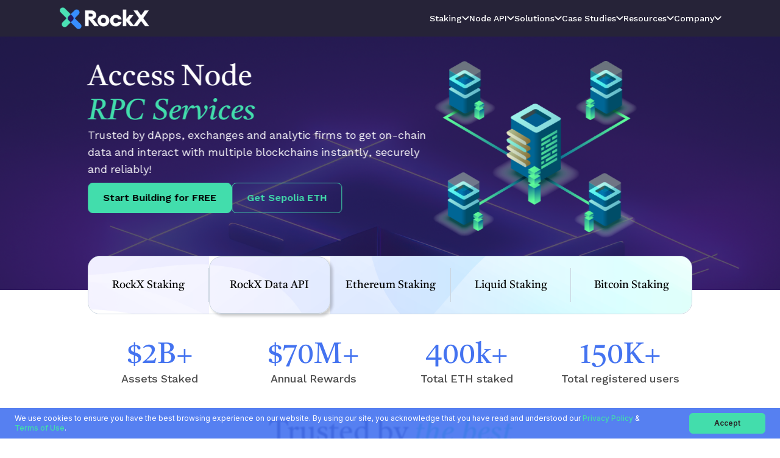

--- FILE ---
content_type: text/html; charset=utf-8
request_url: https://www.rockx.com/
body_size: 13495
content:
<!DOCTYPE html><html><head><meta charSet="utf-8"/><meta name="viewport" content="width=device-width"/><title>RockX - Gateway for Crypto and Blockchain</title><meta name="description" content="Get the most out of blockchain technology with RockX - your Gateway to Web 3.0. Asia&#x27;s leading non-custodial staking and access node API provider."/><link href="/assets/new-home-bg.webp" rel="prefetch"/><meta name="next-head-count" content="5"/><link rel="preconnect" href="https://fonts.googleapis.com"/><link rel="preconnect" href="https://fonts.gstatic.com" crossorigin="true"/><link rel="stylesheet" href="https://unpkg.com/aos@next/dist/aos.css"/><link rel="preload" href="/assets/hero-section-v3/homepage-hero-bg-1600.png" as="image" fetchPriority="high"/><link rel="preload" href="/assets/hero-section-v3/vector-bg-bedrock.png" as="image" fetchPriority="high"/><link rel="preload" href="/assets/hero-section-v3/vector-bg-btc.png" as="image" fetchPriority="high"/><link rel="preload" href="/assets/hero-section-v3/vector-bg-eth.png" as="image" fetchPriority="high"/><link rel="preload" href="/assets/hero-section-v3/vector-bg-insti.png" as="image" fetchPriority="high"/><link rel="preload" href="/assets/hero-section-v3/vector-bg-node.png" as="image" fetchPriority="high"/><link rel="preconnect" href="https://fonts.gstatic.com" crossorigin /><link rel="preload" href="/_next/static/media/c9e6921c7fc300d8-s.p.woff2" as="font" type="font/woff2" crossorigin="anonymous" data-next-font="size-adjust"/><link rel="preload" href="/_next/static/media/13971731025ec697-s.p.woff2" as="font" type="font/woff2" crossorigin="anonymous" data-next-font="size-adjust"/><link rel="preload" href="/_next/static/media/ed8fbf3178d57cbc-s.p.woff2" as="font" type="font/woff2" crossorigin="anonymous" data-next-font="size-adjust"/><link rel="preload" href="/_next/static/media/3ea367e332ac03fa-s.p.woff2" as="font" type="font/woff2" crossorigin="anonymous" data-next-font="size-adjust"/><link rel="preload" href="/_next/static/media/e4af272ccee01ff0-s.p.woff2" as="font" type="font/woff2" crossorigin="anonymous" data-next-font="size-adjust"/><link rel="preload" href="/_next/static/css/b6a7e9d16c5f75ba.css" as="style"/><link rel="stylesheet" href="/_next/static/css/b6a7e9d16c5f75ba.css" data-n-g=""/><link rel="preload" href="/_next/static/css/24c34b2b1d8a211f.css" as="style"/><link rel="stylesheet" href="/_next/static/css/24c34b2b1d8a211f.css" data-n-p=""/><noscript data-n-css=""></noscript><script defer="" nomodule="" src="/_next/static/chunks/polyfills-78c92fac7aa8fdd8.js"></script><script src="/_next/static/chunks/webpack-dab56ff772fe8562.js" defer=""></script><script src="/_next/static/chunks/framework-0a194d68549a018f.js" defer=""></script><script src="/_next/static/chunks/main-2dbae1a65f45b789.js" defer=""></script><script src="/_next/static/chunks/pages/_app-11d712a37fb1616d.js" defer=""></script><script src="/_next/static/chunks/0f8f4022-4920e199d6ed9a17.js" defer=""></script><script src="/_next/static/chunks/3224-f8dc4e196d1bcf51.js" defer=""></script><script src="/_next/static/chunks/6011-e558af5fda87ff7c.js" defer=""></script><script src="/_next/static/chunks/5109-8754b8b8b0516a50.js" defer=""></script><script src="/_next/static/chunks/4660-7b02cfbb31a052b2.js" defer=""></script><script src="/_next/static/chunks/7291-3dc05de58cdfc8bf.js" defer=""></script><script src="/_next/static/chunks/4520-a6459d1cf4be7fe7.js" defer=""></script><script src="/_next/static/chunks/pages/index-bb5e70fb69b5e530.js" defer=""></script><script src="/_next/static/1AoHSDXAkHc2eMJy1sOEu/_buildManifest.js" defer=""></script><script src="/_next/static/1AoHSDXAkHc2eMJy1sOEu/_ssgManifest.js" defer=""></script><style id="__jsx-4278599473">:root{--font-sans-work:'__Work_Sans_a2025e', '__Work_Sans_Fallback_a2025e';--font-sans-dm:'__DM_Sans_ef116d', '__DM_Sans_Fallback_ef116d';--font-tiro-bangla:'__Tiro_Bangla_e042e4', '__Tiro_Bangla_Fallback_e042e4';--font-inter:'__Inter_f367f3', '__Inter_Fallback_f367f3'}</style><style data-href="https://fonts.googleapis.com/css2?family=Inter:wght@100;200;300;400;500;600;700&family=Tiro+Bangla:ital@0;1&family=Open+Sans:ital,wght@0,300;0,400;0,600;1,300;1,400;1,600&display=swap">@font-face{font-family:'Inter';font-style:normal;font-weight:100;font-display:swap;src:url(https://fonts.gstatic.com/l/font?kit=UcCO3FwrK3iLTeHuS_nVMrMxCp50SjIw2boKoduKmMEVuLyeMZs&skey=c491285d6722e4fa&v=v20) format('woff')}@font-face{font-family:'Inter';font-style:normal;font-weight:200;font-display:swap;src:url(https://fonts.gstatic.com/l/font?kit=UcCO3FwrK3iLTeHuS_nVMrMxCp50SjIw2boKoduKmMEVuDyfMZs&skey=c491285d6722e4fa&v=v20) format('woff')}@font-face{font-family:'Inter';font-style:normal;font-weight:300;font-display:swap;src:url(https://fonts.gstatic.com/l/font?kit=UcCO3FwrK3iLTeHuS_nVMrMxCp50SjIw2boKoduKmMEVuOKfMZs&skey=c491285d6722e4fa&v=v20) format('woff')}@font-face{font-family:'Inter';font-style:normal;font-weight:400;font-display:swap;src:url(https://fonts.gstatic.com/l/font?kit=UcCO3FwrK3iLTeHuS_nVMrMxCp50SjIw2boKoduKmMEVuLyfMZs&skey=c491285d6722e4fa&v=v20) format('woff')}@font-face{font-family:'Inter';font-style:normal;font-weight:500;font-display:swap;src:url(https://fonts.gstatic.com/l/font?kit=UcCO3FwrK3iLTeHuS_nVMrMxCp50SjIw2boKoduKmMEVuI6fMZs&skey=c491285d6722e4fa&v=v20) format('woff')}@font-face{font-family:'Inter';font-style:normal;font-weight:600;font-display:swap;src:url(https://fonts.gstatic.com/l/font?kit=UcCO3FwrK3iLTeHuS_nVMrMxCp50SjIw2boKoduKmMEVuGKYMZs&skey=c491285d6722e4fa&v=v20) format('woff')}@font-face{font-family:'Inter';font-style:normal;font-weight:700;font-display:swap;src:url(https://fonts.gstatic.com/l/font?kit=UcCO3FwrK3iLTeHuS_nVMrMxCp50SjIw2boKoduKmMEVuFuYMZs&skey=c491285d6722e4fa&v=v20) format('woff')}@font-face{font-family:'Open Sans';font-style:italic;font-weight:300;font-stretch:normal;font-display:swap;src:url(https://fonts.gstatic.com/l/font?kit=memQYaGs126MiZpBA-UFUIcVXSCEkx2cmqvXlWq8tWZ0Pw86hd0Rk5hkaVQ&skey=743457fe2cc29280&v=v44) format('woff')}@font-face{font-family:'Open Sans';font-style:italic;font-weight:400;font-stretch:normal;font-display:swap;src:url(https://fonts.gstatic.com/l/font?kit=memQYaGs126MiZpBA-UFUIcVXSCEkx2cmqvXlWq8tWZ0Pw86hd0Rk8ZkaVQ&skey=743457fe2cc29280&v=v44) format('woff')}@font-face{font-family:'Open Sans';font-style:italic;font-weight:600;font-stretch:normal;font-display:swap;src:url(https://fonts.gstatic.com/l/font?kit=memQYaGs126MiZpBA-UFUIcVXSCEkx2cmqvXlWq8tWZ0Pw86hd0RkxhjaVQ&skey=743457fe2cc29280&v=v44) format('woff')}@font-face{font-family:'Open Sans';font-style:normal;font-weight:300;font-stretch:normal;font-display:swap;src:url(https://fonts.gstatic.com/l/font?kit=memSYaGs126MiZpBA-UvWbX2vVnXBbObj2OVZyOOSr4dVJWUgsiH0C4k&skey=62c1cbfccc78b4b2&v=v44) format('woff')}@font-face{font-family:'Open Sans';font-style:normal;font-weight:400;font-stretch:normal;font-display:swap;src:url(https://fonts.gstatic.com/l/font?kit=memSYaGs126MiZpBA-UvWbX2vVnXBbObj2OVZyOOSr4dVJWUgsjZ0C4k&skey=62c1cbfccc78b4b2&v=v44) format('woff')}@font-face{font-family:'Open Sans';font-style:normal;font-weight:600;font-stretch:normal;font-display:swap;src:url(https://fonts.gstatic.com/l/font?kit=memSYaGs126MiZpBA-UvWbX2vVnXBbObj2OVZyOOSr4dVJWUgsgH1y4k&skey=62c1cbfccc78b4b2&v=v44) format('woff')}@font-face{font-family:'Tiro Bangla';font-style:italic;font-weight:400;font-display:swap;src:url(https://fonts.gstatic.com/l/font?kit=IFSiHe1Tm95E3O8b5i2V8PG_80Q&skey=26ad4bc18c7f2e9&v=v6) format('woff')}@font-face{font-family:'Tiro Bangla';font-style:normal;font-weight:400;font-display:swap;src:url(https://fonts.gstatic.com/l/font?kit=IFSgHe1Tm95E3O8b5i2V8MG-&skey=d6643209c1921c80&v=v6) format('woff')}@font-face{font-family:'Inter';font-style:normal;font-weight:100;font-display:swap;src:url(https://fonts.gstatic.com/s/inter/v20/UcC73FwrK3iLTeHuS_nVMrMxCp50SjIa2JL7W0Q5n-wU.woff2) format('woff2');unicode-range:U+0460-052F,U+1C80-1C8A,U+20B4,U+2DE0-2DFF,U+A640-A69F,U+FE2E-FE2F}@font-face{font-family:'Inter';font-style:normal;font-weight:100;font-display:swap;src:url(https://fonts.gstatic.com/s/inter/v20/UcC73FwrK3iLTeHuS_nVMrMxCp50SjIa0ZL7W0Q5n-wU.woff2) format('woff2');unicode-range:U+0301,U+0400-045F,U+0490-0491,U+04B0-04B1,U+2116}@font-face{font-family:'Inter';font-style:normal;font-weight:100;font-display:swap;src:url(https://fonts.gstatic.com/s/inter/v20/UcC73FwrK3iLTeHuS_nVMrMxCp50SjIa2ZL7W0Q5n-wU.woff2) format('woff2');unicode-range:U+1F00-1FFF}@font-face{font-family:'Inter';font-style:normal;font-weight:100;font-display:swap;src:url(https://fonts.gstatic.com/s/inter/v20/UcC73FwrK3iLTeHuS_nVMrMxCp50SjIa1pL7W0Q5n-wU.woff2) format('woff2');unicode-range:U+0370-0377,U+037A-037F,U+0384-038A,U+038C,U+038E-03A1,U+03A3-03FF}@font-face{font-family:'Inter';font-style:normal;font-weight:100;font-display:swap;src:url(https://fonts.gstatic.com/s/inter/v20/UcC73FwrK3iLTeHuS_nVMrMxCp50SjIa2pL7W0Q5n-wU.woff2) format('woff2');unicode-range:U+0102-0103,U+0110-0111,U+0128-0129,U+0168-0169,U+01A0-01A1,U+01AF-01B0,U+0300-0301,U+0303-0304,U+0308-0309,U+0323,U+0329,U+1EA0-1EF9,U+20AB}@font-face{font-family:'Inter';font-style:normal;font-weight:100;font-display:swap;src:url(https://fonts.gstatic.com/s/inter/v20/UcC73FwrK3iLTeHuS_nVMrMxCp50SjIa25L7W0Q5n-wU.woff2) format('woff2');unicode-range:U+0100-02BA,U+02BD-02C5,U+02C7-02CC,U+02CE-02D7,U+02DD-02FF,U+0304,U+0308,U+0329,U+1D00-1DBF,U+1E00-1E9F,U+1EF2-1EFF,U+2020,U+20A0-20AB,U+20AD-20C0,U+2113,U+2C60-2C7F,U+A720-A7FF}@font-face{font-family:'Inter';font-style:normal;font-weight:100;font-display:swap;src:url(https://fonts.gstatic.com/s/inter/v20/UcC73FwrK3iLTeHuS_nVMrMxCp50SjIa1ZL7W0Q5nw.woff2) format('woff2');unicode-range:U+0000-00FF,U+0131,U+0152-0153,U+02BB-02BC,U+02C6,U+02DA,U+02DC,U+0304,U+0308,U+0329,U+2000-206F,U+20AC,U+2122,U+2191,U+2193,U+2212,U+2215,U+FEFF,U+FFFD}@font-face{font-family:'Inter';font-style:normal;font-weight:200;font-display:swap;src:url(https://fonts.gstatic.com/s/inter/v20/UcC73FwrK3iLTeHuS_nVMrMxCp50SjIa2JL7W0Q5n-wU.woff2) format('woff2');unicode-range:U+0460-052F,U+1C80-1C8A,U+20B4,U+2DE0-2DFF,U+A640-A69F,U+FE2E-FE2F}@font-face{font-family:'Inter';font-style:normal;font-weight:200;font-display:swap;src:url(https://fonts.gstatic.com/s/inter/v20/UcC73FwrK3iLTeHuS_nVMrMxCp50SjIa0ZL7W0Q5n-wU.woff2) format('woff2');unicode-range:U+0301,U+0400-045F,U+0490-0491,U+04B0-04B1,U+2116}@font-face{font-family:'Inter';font-style:normal;font-weight:200;font-display:swap;src:url(https://fonts.gstatic.com/s/inter/v20/UcC73FwrK3iLTeHuS_nVMrMxCp50SjIa2ZL7W0Q5n-wU.woff2) format('woff2');unicode-range:U+1F00-1FFF}@font-face{font-family:'Inter';font-style:normal;font-weight:200;font-display:swap;src:url(https://fonts.gstatic.com/s/inter/v20/UcC73FwrK3iLTeHuS_nVMrMxCp50SjIa1pL7W0Q5n-wU.woff2) format('woff2');unicode-range:U+0370-0377,U+037A-037F,U+0384-038A,U+038C,U+038E-03A1,U+03A3-03FF}@font-face{font-family:'Inter';font-style:normal;font-weight:200;font-display:swap;src:url(https://fonts.gstatic.com/s/inter/v20/UcC73FwrK3iLTeHuS_nVMrMxCp50SjIa2pL7W0Q5n-wU.woff2) format('woff2');unicode-range:U+0102-0103,U+0110-0111,U+0128-0129,U+0168-0169,U+01A0-01A1,U+01AF-01B0,U+0300-0301,U+0303-0304,U+0308-0309,U+0323,U+0329,U+1EA0-1EF9,U+20AB}@font-face{font-family:'Inter';font-style:normal;font-weight:200;font-display:swap;src:url(https://fonts.gstatic.com/s/inter/v20/UcC73FwrK3iLTeHuS_nVMrMxCp50SjIa25L7W0Q5n-wU.woff2) format('woff2');unicode-range:U+0100-02BA,U+02BD-02C5,U+02C7-02CC,U+02CE-02D7,U+02DD-02FF,U+0304,U+0308,U+0329,U+1D00-1DBF,U+1E00-1E9F,U+1EF2-1EFF,U+2020,U+20A0-20AB,U+20AD-20C0,U+2113,U+2C60-2C7F,U+A720-A7FF}@font-face{font-family:'Inter';font-style:normal;font-weight:200;font-display:swap;src:url(https://fonts.gstatic.com/s/inter/v20/UcC73FwrK3iLTeHuS_nVMrMxCp50SjIa1ZL7W0Q5nw.woff2) format('woff2');unicode-range:U+0000-00FF,U+0131,U+0152-0153,U+02BB-02BC,U+02C6,U+02DA,U+02DC,U+0304,U+0308,U+0329,U+2000-206F,U+20AC,U+2122,U+2191,U+2193,U+2212,U+2215,U+FEFF,U+FFFD}@font-face{font-family:'Inter';font-style:normal;font-weight:300;font-display:swap;src:url(https://fonts.gstatic.com/s/inter/v20/UcC73FwrK3iLTeHuS_nVMrMxCp50SjIa2JL7W0Q5n-wU.woff2) format('woff2');unicode-range:U+0460-052F,U+1C80-1C8A,U+20B4,U+2DE0-2DFF,U+A640-A69F,U+FE2E-FE2F}@font-face{font-family:'Inter';font-style:normal;font-weight:300;font-display:swap;src:url(https://fonts.gstatic.com/s/inter/v20/UcC73FwrK3iLTeHuS_nVMrMxCp50SjIa0ZL7W0Q5n-wU.woff2) format('woff2');unicode-range:U+0301,U+0400-045F,U+0490-0491,U+04B0-04B1,U+2116}@font-face{font-family:'Inter';font-style:normal;font-weight:300;font-display:swap;src:url(https://fonts.gstatic.com/s/inter/v20/UcC73FwrK3iLTeHuS_nVMrMxCp50SjIa2ZL7W0Q5n-wU.woff2) format('woff2');unicode-range:U+1F00-1FFF}@font-face{font-family:'Inter';font-style:normal;font-weight:300;font-display:swap;src:url(https://fonts.gstatic.com/s/inter/v20/UcC73FwrK3iLTeHuS_nVMrMxCp50SjIa1pL7W0Q5n-wU.woff2) format('woff2');unicode-range:U+0370-0377,U+037A-037F,U+0384-038A,U+038C,U+038E-03A1,U+03A3-03FF}@font-face{font-family:'Inter';font-style:normal;font-weight:300;font-display:swap;src:url(https://fonts.gstatic.com/s/inter/v20/UcC73FwrK3iLTeHuS_nVMrMxCp50SjIa2pL7W0Q5n-wU.woff2) format('woff2');unicode-range:U+0102-0103,U+0110-0111,U+0128-0129,U+0168-0169,U+01A0-01A1,U+01AF-01B0,U+0300-0301,U+0303-0304,U+0308-0309,U+0323,U+0329,U+1EA0-1EF9,U+20AB}@font-face{font-family:'Inter';font-style:normal;font-weight:300;font-display:swap;src:url(https://fonts.gstatic.com/s/inter/v20/UcC73FwrK3iLTeHuS_nVMrMxCp50SjIa25L7W0Q5n-wU.woff2) format('woff2');unicode-range:U+0100-02BA,U+02BD-02C5,U+02C7-02CC,U+02CE-02D7,U+02DD-02FF,U+0304,U+0308,U+0329,U+1D00-1DBF,U+1E00-1E9F,U+1EF2-1EFF,U+2020,U+20A0-20AB,U+20AD-20C0,U+2113,U+2C60-2C7F,U+A720-A7FF}@font-face{font-family:'Inter';font-style:normal;font-weight:300;font-display:swap;src:url(https://fonts.gstatic.com/s/inter/v20/UcC73FwrK3iLTeHuS_nVMrMxCp50SjIa1ZL7W0Q5nw.woff2) format('woff2');unicode-range:U+0000-00FF,U+0131,U+0152-0153,U+02BB-02BC,U+02C6,U+02DA,U+02DC,U+0304,U+0308,U+0329,U+2000-206F,U+20AC,U+2122,U+2191,U+2193,U+2212,U+2215,U+FEFF,U+FFFD}@font-face{font-family:'Inter';font-style:normal;font-weight:400;font-display:swap;src:url(https://fonts.gstatic.com/s/inter/v20/UcC73FwrK3iLTeHuS_nVMrMxCp50SjIa2JL7W0Q5n-wU.woff2) format('woff2');unicode-range:U+0460-052F,U+1C80-1C8A,U+20B4,U+2DE0-2DFF,U+A640-A69F,U+FE2E-FE2F}@font-face{font-family:'Inter';font-style:normal;font-weight:400;font-display:swap;src:url(https://fonts.gstatic.com/s/inter/v20/UcC73FwrK3iLTeHuS_nVMrMxCp50SjIa0ZL7W0Q5n-wU.woff2) format('woff2');unicode-range:U+0301,U+0400-045F,U+0490-0491,U+04B0-04B1,U+2116}@font-face{font-family:'Inter';font-style:normal;font-weight:400;font-display:swap;src:url(https://fonts.gstatic.com/s/inter/v20/UcC73FwrK3iLTeHuS_nVMrMxCp50SjIa2ZL7W0Q5n-wU.woff2) format('woff2');unicode-range:U+1F00-1FFF}@font-face{font-family:'Inter';font-style:normal;font-weight:400;font-display:swap;src:url(https://fonts.gstatic.com/s/inter/v20/UcC73FwrK3iLTeHuS_nVMrMxCp50SjIa1pL7W0Q5n-wU.woff2) format('woff2');unicode-range:U+0370-0377,U+037A-037F,U+0384-038A,U+038C,U+038E-03A1,U+03A3-03FF}@font-face{font-family:'Inter';font-style:normal;font-weight:400;font-display:swap;src:url(https://fonts.gstatic.com/s/inter/v20/UcC73FwrK3iLTeHuS_nVMrMxCp50SjIa2pL7W0Q5n-wU.woff2) format('woff2');unicode-range:U+0102-0103,U+0110-0111,U+0128-0129,U+0168-0169,U+01A0-01A1,U+01AF-01B0,U+0300-0301,U+0303-0304,U+0308-0309,U+0323,U+0329,U+1EA0-1EF9,U+20AB}@font-face{font-family:'Inter';font-style:normal;font-weight:400;font-display:swap;src:url(https://fonts.gstatic.com/s/inter/v20/UcC73FwrK3iLTeHuS_nVMrMxCp50SjIa25L7W0Q5n-wU.woff2) format('woff2');unicode-range:U+0100-02BA,U+02BD-02C5,U+02C7-02CC,U+02CE-02D7,U+02DD-02FF,U+0304,U+0308,U+0329,U+1D00-1DBF,U+1E00-1E9F,U+1EF2-1EFF,U+2020,U+20A0-20AB,U+20AD-20C0,U+2113,U+2C60-2C7F,U+A720-A7FF}@font-face{font-family:'Inter';font-style:normal;font-weight:400;font-display:swap;src:url(https://fonts.gstatic.com/s/inter/v20/UcC73FwrK3iLTeHuS_nVMrMxCp50SjIa1ZL7W0Q5nw.woff2) format('woff2');unicode-range:U+0000-00FF,U+0131,U+0152-0153,U+02BB-02BC,U+02C6,U+02DA,U+02DC,U+0304,U+0308,U+0329,U+2000-206F,U+20AC,U+2122,U+2191,U+2193,U+2212,U+2215,U+FEFF,U+FFFD}@font-face{font-family:'Inter';font-style:normal;font-weight:500;font-display:swap;src:url(https://fonts.gstatic.com/s/inter/v20/UcC73FwrK3iLTeHuS_nVMrMxCp50SjIa2JL7W0Q5n-wU.woff2) format('woff2');unicode-range:U+0460-052F,U+1C80-1C8A,U+20B4,U+2DE0-2DFF,U+A640-A69F,U+FE2E-FE2F}@font-face{font-family:'Inter';font-style:normal;font-weight:500;font-display:swap;src:url(https://fonts.gstatic.com/s/inter/v20/UcC73FwrK3iLTeHuS_nVMrMxCp50SjIa0ZL7W0Q5n-wU.woff2) format('woff2');unicode-range:U+0301,U+0400-045F,U+0490-0491,U+04B0-04B1,U+2116}@font-face{font-family:'Inter';font-style:normal;font-weight:500;font-display:swap;src:url(https://fonts.gstatic.com/s/inter/v20/UcC73FwrK3iLTeHuS_nVMrMxCp50SjIa2ZL7W0Q5n-wU.woff2) format('woff2');unicode-range:U+1F00-1FFF}@font-face{font-family:'Inter';font-style:normal;font-weight:500;font-display:swap;src:url(https://fonts.gstatic.com/s/inter/v20/UcC73FwrK3iLTeHuS_nVMrMxCp50SjIa1pL7W0Q5n-wU.woff2) format('woff2');unicode-range:U+0370-0377,U+037A-037F,U+0384-038A,U+038C,U+038E-03A1,U+03A3-03FF}@font-face{font-family:'Inter';font-style:normal;font-weight:500;font-display:swap;src:url(https://fonts.gstatic.com/s/inter/v20/UcC73FwrK3iLTeHuS_nVMrMxCp50SjIa2pL7W0Q5n-wU.woff2) format('woff2');unicode-range:U+0102-0103,U+0110-0111,U+0128-0129,U+0168-0169,U+01A0-01A1,U+01AF-01B0,U+0300-0301,U+0303-0304,U+0308-0309,U+0323,U+0329,U+1EA0-1EF9,U+20AB}@font-face{font-family:'Inter';font-style:normal;font-weight:500;font-display:swap;src:url(https://fonts.gstatic.com/s/inter/v20/UcC73FwrK3iLTeHuS_nVMrMxCp50SjIa25L7W0Q5n-wU.woff2) format('woff2');unicode-range:U+0100-02BA,U+02BD-02C5,U+02C7-02CC,U+02CE-02D7,U+02DD-02FF,U+0304,U+0308,U+0329,U+1D00-1DBF,U+1E00-1E9F,U+1EF2-1EFF,U+2020,U+20A0-20AB,U+20AD-20C0,U+2113,U+2C60-2C7F,U+A720-A7FF}@font-face{font-family:'Inter';font-style:normal;font-weight:500;font-display:swap;src:url(https://fonts.gstatic.com/s/inter/v20/UcC73FwrK3iLTeHuS_nVMrMxCp50SjIa1ZL7W0Q5nw.woff2) format('woff2');unicode-range:U+0000-00FF,U+0131,U+0152-0153,U+02BB-02BC,U+02C6,U+02DA,U+02DC,U+0304,U+0308,U+0329,U+2000-206F,U+20AC,U+2122,U+2191,U+2193,U+2212,U+2215,U+FEFF,U+FFFD}@font-face{font-family:'Inter';font-style:normal;font-weight:600;font-display:swap;src:url(https://fonts.gstatic.com/s/inter/v20/UcC73FwrK3iLTeHuS_nVMrMxCp50SjIa2JL7W0Q5n-wU.woff2) format('woff2');unicode-range:U+0460-052F,U+1C80-1C8A,U+20B4,U+2DE0-2DFF,U+A640-A69F,U+FE2E-FE2F}@font-face{font-family:'Inter';font-style:normal;font-weight:600;font-display:swap;src:url(https://fonts.gstatic.com/s/inter/v20/UcC73FwrK3iLTeHuS_nVMrMxCp50SjIa0ZL7W0Q5n-wU.woff2) format('woff2');unicode-range:U+0301,U+0400-045F,U+0490-0491,U+04B0-04B1,U+2116}@font-face{font-family:'Inter';font-style:normal;font-weight:600;font-display:swap;src:url(https://fonts.gstatic.com/s/inter/v20/UcC73FwrK3iLTeHuS_nVMrMxCp50SjIa2ZL7W0Q5n-wU.woff2) format('woff2');unicode-range:U+1F00-1FFF}@font-face{font-family:'Inter';font-style:normal;font-weight:600;font-display:swap;src:url(https://fonts.gstatic.com/s/inter/v20/UcC73FwrK3iLTeHuS_nVMrMxCp50SjIa1pL7W0Q5n-wU.woff2) format('woff2');unicode-range:U+0370-0377,U+037A-037F,U+0384-038A,U+038C,U+038E-03A1,U+03A3-03FF}@font-face{font-family:'Inter';font-style:normal;font-weight:600;font-display:swap;src:url(https://fonts.gstatic.com/s/inter/v20/UcC73FwrK3iLTeHuS_nVMrMxCp50SjIa2pL7W0Q5n-wU.woff2) format('woff2');unicode-range:U+0102-0103,U+0110-0111,U+0128-0129,U+0168-0169,U+01A0-01A1,U+01AF-01B0,U+0300-0301,U+0303-0304,U+0308-0309,U+0323,U+0329,U+1EA0-1EF9,U+20AB}@font-face{font-family:'Inter';font-style:normal;font-weight:600;font-display:swap;src:url(https://fonts.gstatic.com/s/inter/v20/UcC73FwrK3iLTeHuS_nVMrMxCp50SjIa25L7W0Q5n-wU.woff2) format('woff2');unicode-range:U+0100-02BA,U+02BD-02C5,U+02C7-02CC,U+02CE-02D7,U+02DD-02FF,U+0304,U+0308,U+0329,U+1D00-1DBF,U+1E00-1E9F,U+1EF2-1EFF,U+2020,U+20A0-20AB,U+20AD-20C0,U+2113,U+2C60-2C7F,U+A720-A7FF}@font-face{font-family:'Inter';font-style:normal;font-weight:600;font-display:swap;src:url(https://fonts.gstatic.com/s/inter/v20/UcC73FwrK3iLTeHuS_nVMrMxCp50SjIa1ZL7W0Q5nw.woff2) format('woff2');unicode-range:U+0000-00FF,U+0131,U+0152-0153,U+02BB-02BC,U+02C6,U+02DA,U+02DC,U+0304,U+0308,U+0329,U+2000-206F,U+20AC,U+2122,U+2191,U+2193,U+2212,U+2215,U+FEFF,U+FFFD}@font-face{font-family:'Inter';font-style:normal;font-weight:700;font-display:swap;src:url(https://fonts.gstatic.com/s/inter/v20/UcC73FwrK3iLTeHuS_nVMrMxCp50SjIa2JL7W0Q5n-wU.woff2) format('woff2');unicode-range:U+0460-052F,U+1C80-1C8A,U+20B4,U+2DE0-2DFF,U+A640-A69F,U+FE2E-FE2F}@font-face{font-family:'Inter';font-style:normal;font-weight:700;font-display:swap;src:url(https://fonts.gstatic.com/s/inter/v20/UcC73FwrK3iLTeHuS_nVMrMxCp50SjIa0ZL7W0Q5n-wU.woff2) format('woff2');unicode-range:U+0301,U+0400-045F,U+0490-0491,U+04B0-04B1,U+2116}@font-face{font-family:'Inter';font-style:normal;font-weight:700;font-display:swap;src:url(https://fonts.gstatic.com/s/inter/v20/UcC73FwrK3iLTeHuS_nVMrMxCp50SjIa2ZL7W0Q5n-wU.woff2) format('woff2');unicode-range:U+1F00-1FFF}@font-face{font-family:'Inter';font-style:normal;font-weight:700;font-display:swap;src:url(https://fonts.gstatic.com/s/inter/v20/UcC73FwrK3iLTeHuS_nVMrMxCp50SjIa1pL7W0Q5n-wU.woff2) format('woff2');unicode-range:U+0370-0377,U+037A-037F,U+0384-038A,U+038C,U+038E-03A1,U+03A3-03FF}@font-face{font-family:'Inter';font-style:normal;font-weight:700;font-display:swap;src:url(https://fonts.gstatic.com/s/inter/v20/UcC73FwrK3iLTeHuS_nVMrMxCp50SjIa2pL7W0Q5n-wU.woff2) format('woff2');unicode-range:U+0102-0103,U+0110-0111,U+0128-0129,U+0168-0169,U+01A0-01A1,U+01AF-01B0,U+0300-0301,U+0303-0304,U+0308-0309,U+0323,U+0329,U+1EA0-1EF9,U+20AB}@font-face{font-family:'Inter';font-style:normal;font-weight:700;font-display:swap;src:url(https://fonts.gstatic.com/s/inter/v20/UcC73FwrK3iLTeHuS_nVMrMxCp50SjIa25L7W0Q5n-wU.woff2) format('woff2');unicode-range:U+0100-02BA,U+02BD-02C5,U+02C7-02CC,U+02CE-02D7,U+02DD-02FF,U+0304,U+0308,U+0329,U+1D00-1DBF,U+1E00-1E9F,U+1EF2-1EFF,U+2020,U+20A0-20AB,U+20AD-20C0,U+2113,U+2C60-2C7F,U+A720-A7FF}@font-face{font-family:'Inter';font-style:normal;font-weight:700;font-display:swap;src:url(https://fonts.gstatic.com/s/inter/v20/UcC73FwrK3iLTeHuS_nVMrMxCp50SjIa1ZL7W0Q5nw.woff2) format('woff2');unicode-range:U+0000-00FF,U+0131,U+0152-0153,U+02BB-02BC,U+02C6,U+02DA,U+02DC,U+0304,U+0308,U+0329,U+2000-206F,U+20AC,U+2122,U+2191,U+2193,U+2212,U+2215,U+FEFF,U+FFFD}@font-face{font-family:'Open Sans';font-style:italic;font-weight:300;font-stretch:100%;font-display:swap;src:url(https://fonts.gstatic.com/s/opensans/v44/memtYaGs126MiZpBA-UFUIcVXSCEkx2cmqvXlWqWtE6FxZCJgvAQ.woff2) format('woff2');unicode-range:U+0460-052F,U+1C80-1C8A,U+20B4,U+2DE0-2DFF,U+A640-A69F,U+FE2E-FE2F}@font-face{font-family:'Open Sans';font-style:italic;font-weight:300;font-stretch:100%;font-display:swap;src:url(https://fonts.gstatic.com/s/opensans/v44/memtYaGs126MiZpBA-UFUIcVXSCEkx2cmqvXlWqWvU6FxZCJgvAQ.woff2) format('woff2');unicode-range:U+0301,U+0400-045F,U+0490-0491,U+04B0-04B1,U+2116}@font-face{font-family:'Open Sans';font-style:italic;font-weight:300;font-stretch:100%;font-display:swap;src:url(https://fonts.gstatic.com/s/opensans/v44/memtYaGs126MiZpBA-UFUIcVXSCEkx2cmqvXlWqWtU6FxZCJgvAQ.woff2) format('woff2');unicode-range:U+1F00-1FFF}@font-face{font-family:'Open Sans';font-style:italic;font-weight:300;font-stretch:100%;font-display:swap;src:url(https://fonts.gstatic.com/s/opensans/v44/memtYaGs126MiZpBA-UFUIcVXSCEkx2cmqvXlWqWuk6FxZCJgvAQ.woff2) format('woff2');unicode-range:U+0370-0377,U+037A-037F,U+0384-038A,U+038C,U+038E-03A1,U+03A3-03FF}@font-face{font-family:'Open Sans';font-style:italic;font-weight:300;font-stretch:100%;font-display:swap;src:url(https://fonts.gstatic.com/s/opensans/v44/memtYaGs126MiZpBA-UFUIcVXSCEkx2cmqvXlWqWu06FxZCJgvAQ.woff2) format('woff2');unicode-range:U+0307-0308,U+0590-05FF,U+200C-2010,U+20AA,U+25CC,U+FB1D-FB4F}@font-face{font-family:'Open Sans';font-style:italic;font-weight:300;font-stretch:100%;font-display:swap;src:url(https://fonts.gstatic.com/s/opensans/v44/memtYaGs126MiZpBA-UFUIcVXSCEkx2cmqvXlWqWxU6FxZCJgvAQ.woff2) format('woff2');unicode-range:U+0302-0303,U+0305,U+0307-0308,U+0310,U+0312,U+0315,U+031A,U+0326-0327,U+032C,U+032F-0330,U+0332-0333,U+0338,U+033A,U+0346,U+034D,U+0391-03A1,U+03A3-03A9,U+03B1-03C9,U+03D1,U+03D5-03D6,U+03F0-03F1,U+03F4-03F5,U+2016-2017,U+2034-2038,U+203C,U+2040,U+2043,U+2047,U+2050,U+2057,U+205F,U+2070-2071,U+2074-208E,U+2090-209C,U+20D0-20DC,U+20E1,U+20E5-20EF,U+2100-2112,U+2114-2115,U+2117-2121,U+2123-214F,U+2190,U+2192,U+2194-21AE,U+21B0-21E5,U+21F1-21F2,U+21F4-2211,U+2213-2214,U+2216-22FF,U+2308-230B,U+2310,U+2319,U+231C-2321,U+2336-237A,U+237C,U+2395,U+239B-23B7,U+23D0,U+23DC-23E1,U+2474-2475,U+25AF,U+25B3,U+25B7,U+25BD,U+25C1,U+25CA,U+25CC,U+25FB,U+266D-266F,U+27C0-27FF,U+2900-2AFF,U+2B0E-2B11,U+2B30-2B4C,U+2BFE,U+3030,U+FF5B,U+FF5D,U+1D400-1D7FF,U+1EE00-1EEFF}@font-face{font-family:'Open Sans';font-style:italic;font-weight:300;font-stretch:100%;font-display:swap;src:url(https://fonts.gstatic.com/s/opensans/v44/memtYaGs126MiZpBA-UFUIcVXSCEkx2cmqvXlWqW106FxZCJgvAQ.woff2) format('woff2');unicode-range:U+0001-000C,U+000E-001F,U+007F-009F,U+20DD-20E0,U+20E2-20E4,U+2150-218F,U+2190,U+2192,U+2194-2199,U+21AF,U+21E6-21F0,U+21F3,U+2218-2219,U+2299,U+22C4-22C6,U+2300-243F,U+2440-244A,U+2460-24FF,U+25A0-27BF,U+2800-28FF,U+2921-2922,U+2981,U+29BF,U+29EB,U+2B00-2BFF,U+4DC0-4DFF,U+FFF9-FFFB,U+10140-1018E,U+10190-1019C,U+101A0,U+101D0-101FD,U+102E0-102FB,U+10E60-10E7E,U+1D2C0-1D2D3,U+1D2E0-1D37F,U+1F000-1F0FF,U+1F100-1F1AD,U+1F1E6-1F1FF,U+1F30D-1F30F,U+1F315,U+1F31C,U+1F31E,U+1F320-1F32C,U+1F336,U+1F378,U+1F37D,U+1F382,U+1F393-1F39F,U+1F3A7-1F3A8,U+1F3AC-1F3AF,U+1F3C2,U+1F3C4-1F3C6,U+1F3CA-1F3CE,U+1F3D4-1F3E0,U+1F3ED,U+1F3F1-1F3F3,U+1F3F5-1F3F7,U+1F408,U+1F415,U+1F41F,U+1F426,U+1F43F,U+1F441-1F442,U+1F444,U+1F446-1F449,U+1F44C-1F44E,U+1F453,U+1F46A,U+1F47D,U+1F4A3,U+1F4B0,U+1F4B3,U+1F4B9,U+1F4BB,U+1F4BF,U+1F4C8-1F4CB,U+1F4D6,U+1F4DA,U+1F4DF,U+1F4E3-1F4E6,U+1F4EA-1F4ED,U+1F4F7,U+1F4F9-1F4FB,U+1F4FD-1F4FE,U+1F503,U+1F507-1F50B,U+1F50D,U+1F512-1F513,U+1F53E-1F54A,U+1F54F-1F5FA,U+1F610,U+1F650-1F67F,U+1F687,U+1F68D,U+1F691,U+1F694,U+1F698,U+1F6AD,U+1F6B2,U+1F6B9-1F6BA,U+1F6BC,U+1F6C6-1F6CF,U+1F6D3-1F6D7,U+1F6E0-1F6EA,U+1F6F0-1F6F3,U+1F6F7-1F6FC,U+1F700-1F7FF,U+1F800-1F80B,U+1F810-1F847,U+1F850-1F859,U+1F860-1F887,U+1F890-1F8AD,U+1F8B0-1F8BB,U+1F8C0-1F8C1,U+1F900-1F90B,U+1F93B,U+1F946,U+1F984,U+1F996,U+1F9E9,U+1FA00-1FA6F,U+1FA70-1FA7C,U+1FA80-1FA89,U+1FA8F-1FAC6,U+1FACE-1FADC,U+1FADF-1FAE9,U+1FAF0-1FAF8,U+1FB00-1FBFF}@font-face{font-family:'Open Sans';font-style:italic;font-weight:300;font-stretch:100%;font-display:swap;src:url(https://fonts.gstatic.com/s/opensans/v44/memtYaGs126MiZpBA-UFUIcVXSCEkx2cmqvXlWqWtk6FxZCJgvAQ.woff2) format('woff2');unicode-range:U+0102-0103,U+0110-0111,U+0128-0129,U+0168-0169,U+01A0-01A1,U+01AF-01B0,U+0300-0301,U+0303-0304,U+0308-0309,U+0323,U+0329,U+1EA0-1EF9,U+20AB}@font-face{font-family:'Open Sans';font-style:italic;font-weight:300;font-stretch:100%;font-display:swap;src:url(https://fonts.gstatic.com/s/opensans/v44/memtYaGs126MiZpBA-UFUIcVXSCEkx2cmqvXlWqWt06FxZCJgvAQ.woff2) format('woff2');unicode-range:U+0100-02BA,U+02BD-02C5,U+02C7-02CC,U+02CE-02D7,U+02DD-02FF,U+0304,U+0308,U+0329,U+1D00-1DBF,U+1E00-1E9F,U+1EF2-1EFF,U+2020,U+20A0-20AB,U+20AD-20C0,U+2113,U+2C60-2C7F,U+A720-A7FF}@font-face{font-family:'Open Sans';font-style:italic;font-weight:300;font-stretch:100%;font-display:swap;src:url(https://fonts.gstatic.com/s/opensans/v44/memtYaGs126MiZpBA-UFUIcVXSCEkx2cmqvXlWqWuU6FxZCJgg.woff2) format('woff2');unicode-range:U+0000-00FF,U+0131,U+0152-0153,U+02BB-02BC,U+02C6,U+02DA,U+02DC,U+0304,U+0308,U+0329,U+2000-206F,U+20AC,U+2122,U+2191,U+2193,U+2212,U+2215,U+FEFF,U+FFFD}@font-face{font-family:'Open Sans';font-style:italic;font-weight:400;font-stretch:100%;font-display:swap;src:url(https://fonts.gstatic.com/s/opensans/v44/memtYaGs126MiZpBA-UFUIcVXSCEkx2cmqvXlWqWtE6FxZCJgvAQ.woff2) format('woff2');unicode-range:U+0460-052F,U+1C80-1C8A,U+20B4,U+2DE0-2DFF,U+A640-A69F,U+FE2E-FE2F}@font-face{font-family:'Open Sans';font-style:italic;font-weight:400;font-stretch:100%;font-display:swap;src:url(https://fonts.gstatic.com/s/opensans/v44/memtYaGs126MiZpBA-UFUIcVXSCEkx2cmqvXlWqWvU6FxZCJgvAQ.woff2) format('woff2');unicode-range:U+0301,U+0400-045F,U+0490-0491,U+04B0-04B1,U+2116}@font-face{font-family:'Open Sans';font-style:italic;font-weight:400;font-stretch:100%;font-display:swap;src:url(https://fonts.gstatic.com/s/opensans/v44/memtYaGs126MiZpBA-UFUIcVXSCEkx2cmqvXlWqWtU6FxZCJgvAQ.woff2) format('woff2');unicode-range:U+1F00-1FFF}@font-face{font-family:'Open Sans';font-style:italic;font-weight:400;font-stretch:100%;font-display:swap;src:url(https://fonts.gstatic.com/s/opensans/v44/memtYaGs126MiZpBA-UFUIcVXSCEkx2cmqvXlWqWuk6FxZCJgvAQ.woff2) format('woff2');unicode-range:U+0370-0377,U+037A-037F,U+0384-038A,U+038C,U+038E-03A1,U+03A3-03FF}@font-face{font-family:'Open Sans';font-style:italic;font-weight:400;font-stretch:100%;font-display:swap;src:url(https://fonts.gstatic.com/s/opensans/v44/memtYaGs126MiZpBA-UFUIcVXSCEkx2cmqvXlWqWu06FxZCJgvAQ.woff2) format('woff2');unicode-range:U+0307-0308,U+0590-05FF,U+200C-2010,U+20AA,U+25CC,U+FB1D-FB4F}@font-face{font-family:'Open Sans';font-style:italic;font-weight:400;font-stretch:100%;font-display:swap;src:url(https://fonts.gstatic.com/s/opensans/v44/memtYaGs126MiZpBA-UFUIcVXSCEkx2cmqvXlWqWxU6FxZCJgvAQ.woff2) format('woff2');unicode-range:U+0302-0303,U+0305,U+0307-0308,U+0310,U+0312,U+0315,U+031A,U+0326-0327,U+032C,U+032F-0330,U+0332-0333,U+0338,U+033A,U+0346,U+034D,U+0391-03A1,U+03A3-03A9,U+03B1-03C9,U+03D1,U+03D5-03D6,U+03F0-03F1,U+03F4-03F5,U+2016-2017,U+2034-2038,U+203C,U+2040,U+2043,U+2047,U+2050,U+2057,U+205F,U+2070-2071,U+2074-208E,U+2090-209C,U+20D0-20DC,U+20E1,U+20E5-20EF,U+2100-2112,U+2114-2115,U+2117-2121,U+2123-214F,U+2190,U+2192,U+2194-21AE,U+21B0-21E5,U+21F1-21F2,U+21F4-2211,U+2213-2214,U+2216-22FF,U+2308-230B,U+2310,U+2319,U+231C-2321,U+2336-237A,U+237C,U+2395,U+239B-23B7,U+23D0,U+23DC-23E1,U+2474-2475,U+25AF,U+25B3,U+25B7,U+25BD,U+25C1,U+25CA,U+25CC,U+25FB,U+266D-266F,U+27C0-27FF,U+2900-2AFF,U+2B0E-2B11,U+2B30-2B4C,U+2BFE,U+3030,U+FF5B,U+FF5D,U+1D400-1D7FF,U+1EE00-1EEFF}@font-face{font-family:'Open Sans';font-style:italic;font-weight:400;font-stretch:100%;font-display:swap;src:url(https://fonts.gstatic.com/s/opensans/v44/memtYaGs126MiZpBA-UFUIcVXSCEkx2cmqvXlWqW106FxZCJgvAQ.woff2) format('woff2');unicode-range:U+0001-000C,U+000E-001F,U+007F-009F,U+20DD-20E0,U+20E2-20E4,U+2150-218F,U+2190,U+2192,U+2194-2199,U+21AF,U+21E6-21F0,U+21F3,U+2218-2219,U+2299,U+22C4-22C6,U+2300-243F,U+2440-244A,U+2460-24FF,U+25A0-27BF,U+2800-28FF,U+2921-2922,U+2981,U+29BF,U+29EB,U+2B00-2BFF,U+4DC0-4DFF,U+FFF9-FFFB,U+10140-1018E,U+10190-1019C,U+101A0,U+101D0-101FD,U+102E0-102FB,U+10E60-10E7E,U+1D2C0-1D2D3,U+1D2E0-1D37F,U+1F000-1F0FF,U+1F100-1F1AD,U+1F1E6-1F1FF,U+1F30D-1F30F,U+1F315,U+1F31C,U+1F31E,U+1F320-1F32C,U+1F336,U+1F378,U+1F37D,U+1F382,U+1F393-1F39F,U+1F3A7-1F3A8,U+1F3AC-1F3AF,U+1F3C2,U+1F3C4-1F3C6,U+1F3CA-1F3CE,U+1F3D4-1F3E0,U+1F3ED,U+1F3F1-1F3F3,U+1F3F5-1F3F7,U+1F408,U+1F415,U+1F41F,U+1F426,U+1F43F,U+1F441-1F442,U+1F444,U+1F446-1F449,U+1F44C-1F44E,U+1F453,U+1F46A,U+1F47D,U+1F4A3,U+1F4B0,U+1F4B3,U+1F4B9,U+1F4BB,U+1F4BF,U+1F4C8-1F4CB,U+1F4D6,U+1F4DA,U+1F4DF,U+1F4E3-1F4E6,U+1F4EA-1F4ED,U+1F4F7,U+1F4F9-1F4FB,U+1F4FD-1F4FE,U+1F503,U+1F507-1F50B,U+1F50D,U+1F512-1F513,U+1F53E-1F54A,U+1F54F-1F5FA,U+1F610,U+1F650-1F67F,U+1F687,U+1F68D,U+1F691,U+1F694,U+1F698,U+1F6AD,U+1F6B2,U+1F6B9-1F6BA,U+1F6BC,U+1F6C6-1F6CF,U+1F6D3-1F6D7,U+1F6E0-1F6EA,U+1F6F0-1F6F3,U+1F6F7-1F6FC,U+1F700-1F7FF,U+1F800-1F80B,U+1F810-1F847,U+1F850-1F859,U+1F860-1F887,U+1F890-1F8AD,U+1F8B0-1F8BB,U+1F8C0-1F8C1,U+1F900-1F90B,U+1F93B,U+1F946,U+1F984,U+1F996,U+1F9E9,U+1FA00-1FA6F,U+1FA70-1FA7C,U+1FA80-1FA89,U+1FA8F-1FAC6,U+1FACE-1FADC,U+1FADF-1FAE9,U+1FAF0-1FAF8,U+1FB00-1FBFF}@font-face{font-family:'Open Sans';font-style:italic;font-weight:400;font-stretch:100%;font-display:swap;src:url(https://fonts.gstatic.com/s/opensans/v44/memtYaGs126MiZpBA-UFUIcVXSCEkx2cmqvXlWqWtk6FxZCJgvAQ.woff2) format('woff2');unicode-range:U+0102-0103,U+0110-0111,U+0128-0129,U+0168-0169,U+01A0-01A1,U+01AF-01B0,U+0300-0301,U+0303-0304,U+0308-0309,U+0323,U+0329,U+1EA0-1EF9,U+20AB}@font-face{font-family:'Open Sans';font-style:italic;font-weight:400;font-stretch:100%;font-display:swap;src:url(https://fonts.gstatic.com/s/opensans/v44/memtYaGs126MiZpBA-UFUIcVXSCEkx2cmqvXlWqWt06FxZCJgvAQ.woff2) format('woff2');unicode-range:U+0100-02BA,U+02BD-02C5,U+02C7-02CC,U+02CE-02D7,U+02DD-02FF,U+0304,U+0308,U+0329,U+1D00-1DBF,U+1E00-1E9F,U+1EF2-1EFF,U+2020,U+20A0-20AB,U+20AD-20C0,U+2113,U+2C60-2C7F,U+A720-A7FF}@font-face{font-family:'Open Sans';font-style:italic;font-weight:400;font-stretch:100%;font-display:swap;src:url(https://fonts.gstatic.com/s/opensans/v44/memtYaGs126MiZpBA-UFUIcVXSCEkx2cmqvXlWqWuU6FxZCJgg.woff2) format('woff2');unicode-range:U+0000-00FF,U+0131,U+0152-0153,U+02BB-02BC,U+02C6,U+02DA,U+02DC,U+0304,U+0308,U+0329,U+2000-206F,U+20AC,U+2122,U+2191,U+2193,U+2212,U+2215,U+FEFF,U+FFFD}@font-face{font-family:'Open Sans';font-style:italic;font-weight:600;font-stretch:100%;font-display:swap;src:url(https://fonts.gstatic.com/s/opensans/v44/memtYaGs126MiZpBA-UFUIcVXSCEkx2cmqvXlWqWtE6FxZCJgvAQ.woff2) format('woff2');unicode-range:U+0460-052F,U+1C80-1C8A,U+20B4,U+2DE0-2DFF,U+A640-A69F,U+FE2E-FE2F}@font-face{font-family:'Open Sans';font-style:italic;font-weight:600;font-stretch:100%;font-display:swap;src:url(https://fonts.gstatic.com/s/opensans/v44/memtYaGs126MiZpBA-UFUIcVXSCEkx2cmqvXlWqWvU6FxZCJgvAQ.woff2) format('woff2');unicode-range:U+0301,U+0400-045F,U+0490-0491,U+04B0-04B1,U+2116}@font-face{font-family:'Open Sans';font-style:italic;font-weight:600;font-stretch:100%;font-display:swap;src:url(https://fonts.gstatic.com/s/opensans/v44/memtYaGs126MiZpBA-UFUIcVXSCEkx2cmqvXlWqWtU6FxZCJgvAQ.woff2) format('woff2');unicode-range:U+1F00-1FFF}@font-face{font-family:'Open Sans';font-style:italic;font-weight:600;font-stretch:100%;font-display:swap;src:url(https://fonts.gstatic.com/s/opensans/v44/memtYaGs126MiZpBA-UFUIcVXSCEkx2cmqvXlWqWuk6FxZCJgvAQ.woff2) format('woff2');unicode-range:U+0370-0377,U+037A-037F,U+0384-038A,U+038C,U+038E-03A1,U+03A3-03FF}@font-face{font-family:'Open Sans';font-style:italic;font-weight:600;font-stretch:100%;font-display:swap;src:url(https://fonts.gstatic.com/s/opensans/v44/memtYaGs126MiZpBA-UFUIcVXSCEkx2cmqvXlWqWu06FxZCJgvAQ.woff2) format('woff2');unicode-range:U+0307-0308,U+0590-05FF,U+200C-2010,U+20AA,U+25CC,U+FB1D-FB4F}@font-face{font-family:'Open Sans';font-style:italic;font-weight:600;font-stretch:100%;font-display:swap;src:url(https://fonts.gstatic.com/s/opensans/v44/memtYaGs126MiZpBA-UFUIcVXSCEkx2cmqvXlWqWxU6FxZCJgvAQ.woff2) format('woff2');unicode-range:U+0302-0303,U+0305,U+0307-0308,U+0310,U+0312,U+0315,U+031A,U+0326-0327,U+032C,U+032F-0330,U+0332-0333,U+0338,U+033A,U+0346,U+034D,U+0391-03A1,U+03A3-03A9,U+03B1-03C9,U+03D1,U+03D5-03D6,U+03F0-03F1,U+03F4-03F5,U+2016-2017,U+2034-2038,U+203C,U+2040,U+2043,U+2047,U+2050,U+2057,U+205F,U+2070-2071,U+2074-208E,U+2090-209C,U+20D0-20DC,U+20E1,U+20E5-20EF,U+2100-2112,U+2114-2115,U+2117-2121,U+2123-214F,U+2190,U+2192,U+2194-21AE,U+21B0-21E5,U+21F1-21F2,U+21F4-2211,U+2213-2214,U+2216-22FF,U+2308-230B,U+2310,U+2319,U+231C-2321,U+2336-237A,U+237C,U+2395,U+239B-23B7,U+23D0,U+23DC-23E1,U+2474-2475,U+25AF,U+25B3,U+25B7,U+25BD,U+25C1,U+25CA,U+25CC,U+25FB,U+266D-266F,U+27C0-27FF,U+2900-2AFF,U+2B0E-2B11,U+2B30-2B4C,U+2BFE,U+3030,U+FF5B,U+FF5D,U+1D400-1D7FF,U+1EE00-1EEFF}@font-face{font-family:'Open Sans';font-style:italic;font-weight:600;font-stretch:100%;font-display:swap;src:url(https://fonts.gstatic.com/s/opensans/v44/memtYaGs126MiZpBA-UFUIcVXSCEkx2cmqvXlWqW106FxZCJgvAQ.woff2) format('woff2');unicode-range:U+0001-000C,U+000E-001F,U+007F-009F,U+20DD-20E0,U+20E2-20E4,U+2150-218F,U+2190,U+2192,U+2194-2199,U+21AF,U+21E6-21F0,U+21F3,U+2218-2219,U+2299,U+22C4-22C6,U+2300-243F,U+2440-244A,U+2460-24FF,U+25A0-27BF,U+2800-28FF,U+2921-2922,U+2981,U+29BF,U+29EB,U+2B00-2BFF,U+4DC0-4DFF,U+FFF9-FFFB,U+10140-1018E,U+10190-1019C,U+101A0,U+101D0-101FD,U+102E0-102FB,U+10E60-10E7E,U+1D2C0-1D2D3,U+1D2E0-1D37F,U+1F000-1F0FF,U+1F100-1F1AD,U+1F1E6-1F1FF,U+1F30D-1F30F,U+1F315,U+1F31C,U+1F31E,U+1F320-1F32C,U+1F336,U+1F378,U+1F37D,U+1F382,U+1F393-1F39F,U+1F3A7-1F3A8,U+1F3AC-1F3AF,U+1F3C2,U+1F3C4-1F3C6,U+1F3CA-1F3CE,U+1F3D4-1F3E0,U+1F3ED,U+1F3F1-1F3F3,U+1F3F5-1F3F7,U+1F408,U+1F415,U+1F41F,U+1F426,U+1F43F,U+1F441-1F442,U+1F444,U+1F446-1F449,U+1F44C-1F44E,U+1F453,U+1F46A,U+1F47D,U+1F4A3,U+1F4B0,U+1F4B3,U+1F4B9,U+1F4BB,U+1F4BF,U+1F4C8-1F4CB,U+1F4D6,U+1F4DA,U+1F4DF,U+1F4E3-1F4E6,U+1F4EA-1F4ED,U+1F4F7,U+1F4F9-1F4FB,U+1F4FD-1F4FE,U+1F503,U+1F507-1F50B,U+1F50D,U+1F512-1F513,U+1F53E-1F54A,U+1F54F-1F5FA,U+1F610,U+1F650-1F67F,U+1F687,U+1F68D,U+1F691,U+1F694,U+1F698,U+1F6AD,U+1F6B2,U+1F6B9-1F6BA,U+1F6BC,U+1F6C6-1F6CF,U+1F6D3-1F6D7,U+1F6E0-1F6EA,U+1F6F0-1F6F3,U+1F6F7-1F6FC,U+1F700-1F7FF,U+1F800-1F80B,U+1F810-1F847,U+1F850-1F859,U+1F860-1F887,U+1F890-1F8AD,U+1F8B0-1F8BB,U+1F8C0-1F8C1,U+1F900-1F90B,U+1F93B,U+1F946,U+1F984,U+1F996,U+1F9E9,U+1FA00-1FA6F,U+1FA70-1FA7C,U+1FA80-1FA89,U+1FA8F-1FAC6,U+1FACE-1FADC,U+1FADF-1FAE9,U+1FAF0-1FAF8,U+1FB00-1FBFF}@font-face{font-family:'Open Sans';font-style:italic;font-weight:600;font-stretch:100%;font-display:swap;src:url(https://fonts.gstatic.com/s/opensans/v44/memtYaGs126MiZpBA-UFUIcVXSCEkx2cmqvXlWqWtk6FxZCJgvAQ.woff2) format('woff2');unicode-range:U+0102-0103,U+0110-0111,U+0128-0129,U+0168-0169,U+01A0-01A1,U+01AF-01B0,U+0300-0301,U+0303-0304,U+0308-0309,U+0323,U+0329,U+1EA0-1EF9,U+20AB}@font-face{font-family:'Open Sans';font-style:italic;font-weight:600;font-stretch:100%;font-display:swap;src:url(https://fonts.gstatic.com/s/opensans/v44/memtYaGs126MiZpBA-UFUIcVXSCEkx2cmqvXlWqWt06FxZCJgvAQ.woff2) format('woff2');unicode-range:U+0100-02BA,U+02BD-02C5,U+02C7-02CC,U+02CE-02D7,U+02DD-02FF,U+0304,U+0308,U+0329,U+1D00-1DBF,U+1E00-1E9F,U+1EF2-1EFF,U+2020,U+20A0-20AB,U+20AD-20C0,U+2113,U+2C60-2C7F,U+A720-A7FF}@font-face{font-family:'Open Sans';font-style:italic;font-weight:600;font-stretch:100%;font-display:swap;src:url(https://fonts.gstatic.com/s/opensans/v44/memtYaGs126MiZpBA-UFUIcVXSCEkx2cmqvXlWqWuU6FxZCJgg.woff2) format('woff2');unicode-range:U+0000-00FF,U+0131,U+0152-0153,U+02BB-02BC,U+02C6,U+02DA,U+02DC,U+0304,U+0308,U+0329,U+2000-206F,U+20AC,U+2122,U+2191,U+2193,U+2212,U+2215,U+FEFF,U+FFFD}@font-face{font-family:'Open Sans';font-style:normal;font-weight:300;font-stretch:100%;font-display:swap;src:url(https://fonts.gstatic.com/s/opensans/v44/memvYaGs126MiZpBA-UvWbX2vVnXBbObj2OVTSKmu0SC55K5gw.woff2) format('woff2');unicode-range:U+0460-052F,U+1C80-1C8A,U+20B4,U+2DE0-2DFF,U+A640-A69F,U+FE2E-FE2F}@font-face{font-family:'Open Sans';font-style:normal;font-weight:300;font-stretch:100%;font-display:swap;src:url(https://fonts.gstatic.com/s/opensans/v44/memvYaGs126MiZpBA-UvWbX2vVnXBbObj2OVTSumu0SC55K5gw.woff2) format('woff2');unicode-range:U+0301,U+0400-045F,U+0490-0491,U+04B0-04B1,U+2116}@font-face{font-family:'Open Sans';font-style:normal;font-weight:300;font-stretch:100%;font-display:swap;src:url(https://fonts.gstatic.com/s/opensans/v44/memvYaGs126MiZpBA-UvWbX2vVnXBbObj2OVTSOmu0SC55K5gw.woff2) format('woff2');unicode-range:U+1F00-1FFF}@font-face{font-family:'Open Sans';font-style:normal;font-weight:300;font-stretch:100%;font-display:swap;src:url(https://fonts.gstatic.com/s/opensans/v44/memvYaGs126MiZpBA-UvWbX2vVnXBbObj2OVTSymu0SC55K5gw.woff2) format('woff2');unicode-range:U+0370-0377,U+037A-037F,U+0384-038A,U+038C,U+038E-03A1,U+03A3-03FF}@font-face{font-family:'Open Sans';font-style:normal;font-weight:300;font-stretch:100%;font-display:swap;src:url(https://fonts.gstatic.com/s/opensans/v44/memvYaGs126MiZpBA-UvWbX2vVnXBbObj2OVTS2mu0SC55K5gw.woff2) format('woff2');unicode-range:U+0307-0308,U+0590-05FF,U+200C-2010,U+20AA,U+25CC,U+FB1D-FB4F}@font-face{font-family:'Open Sans';font-style:normal;font-weight:300;font-stretch:100%;font-display:swap;src:url(https://fonts.gstatic.com/s/opensans/v44/memvYaGs126MiZpBA-UvWbX2vVnXBbObj2OVTVOmu0SC55K5gw.woff2) format('woff2');unicode-range:U+0302-0303,U+0305,U+0307-0308,U+0310,U+0312,U+0315,U+031A,U+0326-0327,U+032C,U+032F-0330,U+0332-0333,U+0338,U+033A,U+0346,U+034D,U+0391-03A1,U+03A3-03A9,U+03B1-03C9,U+03D1,U+03D5-03D6,U+03F0-03F1,U+03F4-03F5,U+2016-2017,U+2034-2038,U+203C,U+2040,U+2043,U+2047,U+2050,U+2057,U+205F,U+2070-2071,U+2074-208E,U+2090-209C,U+20D0-20DC,U+20E1,U+20E5-20EF,U+2100-2112,U+2114-2115,U+2117-2121,U+2123-214F,U+2190,U+2192,U+2194-21AE,U+21B0-21E5,U+21F1-21F2,U+21F4-2211,U+2213-2214,U+2216-22FF,U+2308-230B,U+2310,U+2319,U+231C-2321,U+2336-237A,U+237C,U+2395,U+239B-23B7,U+23D0,U+23DC-23E1,U+2474-2475,U+25AF,U+25B3,U+25B7,U+25BD,U+25C1,U+25CA,U+25CC,U+25FB,U+266D-266F,U+27C0-27FF,U+2900-2AFF,U+2B0E-2B11,U+2B30-2B4C,U+2BFE,U+3030,U+FF5B,U+FF5D,U+1D400-1D7FF,U+1EE00-1EEFF}@font-face{font-family:'Open Sans';font-style:normal;font-weight:300;font-stretch:100%;font-display:swap;src:url(https://fonts.gstatic.com/s/opensans/v44/memvYaGs126MiZpBA-UvWbX2vVnXBbObj2OVTUGmu0SC55K5gw.woff2) format('woff2');unicode-range:U+0001-000C,U+000E-001F,U+007F-009F,U+20DD-20E0,U+20E2-20E4,U+2150-218F,U+2190,U+2192,U+2194-2199,U+21AF,U+21E6-21F0,U+21F3,U+2218-2219,U+2299,U+22C4-22C6,U+2300-243F,U+2440-244A,U+2460-24FF,U+25A0-27BF,U+2800-28FF,U+2921-2922,U+2981,U+29BF,U+29EB,U+2B00-2BFF,U+4DC0-4DFF,U+FFF9-FFFB,U+10140-1018E,U+10190-1019C,U+101A0,U+101D0-101FD,U+102E0-102FB,U+10E60-10E7E,U+1D2C0-1D2D3,U+1D2E0-1D37F,U+1F000-1F0FF,U+1F100-1F1AD,U+1F1E6-1F1FF,U+1F30D-1F30F,U+1F315,U+1F31C,U+1F31E,U+1F320-1F32C,U+1F336,U+1F378,U+1F37D,U+1F382,U+1F393-1F39F,U+1F3A7-1F3A8,U+1F3AC-1F3AF,U+1F3C2,U+1F3C4-1F3C6,U+1F3CA-1F3CE,U+1F3D4-1F3E0,U+1F3ED,U+1F3F1-1F3F3,U+1F3F5-1F3F7,U+1F408,U+1F415,U+1F41F,U+1F426,U+1F43F,U+1F441-1F442,U+1F444,U+1F446-1F449,U+1F44C-1F44E,U+1F453,U+1F46A,U+1F47D,U+1F4A3,U+1F4B0,U+1F4B3,U+1F4B9,U+1F4BB,U+1F4BF,U+1F4C8-1F4CB,U+1F4D6,U+1F4DA,U+1F4DF,U+1F4E3-1F4E6,U+1F4EA-1F4ED,U+1F4F7,U+1F4F9-1F4FB,U+1F4FD-1F4FE,U+1F503,U+1F507-1F50B,U+1F50D,U+1F512-1F513,U+1F53E-1F54A,U+1F54F-1F5FA,U+1F610,U+1F650-1F67F,U+1F687,U+1F68D,U+1F691,U+1F694,U+1F698,U+1F6AD,U+1F6B2,U+1F6B9-1F6BA,U+1F6BC,U+1F6C6-1F6CF,U+1F6D3-1F6D7,U+1F6E0-1F6EA,U+1F6F0-1F6F3,U+1F6F7-1F6FC,U+1F700-1F7FF,U+1F800-1F80B,U+1F810-1F847,U+1F850-1F859,U+1F860-1F887,U+1F890-1F8AD,U+1F8B0-1F8BB,U+1F8C0-1F8C1,U+1F900-1F90B,U+1F93B,U+1F946,U+1F984,U+1F996,U+1F9E9,U+1FA00-1FA6F,U+1FA70-1FA7C,U+1FA80-1FA89,U+1FA8F-1FAC6,U+1FACE-1FADC,U+1FADF-1FAE9,U+1FAF0-1FAF8,U+1FB00-1FBFF}@font-face{font-family:'Open Sans';font-style:normal;font-weight:300;font-stretch:100%;font-display:swap;src:url(https://fonts.gstatic.com/s/opensans/v44/memvYaGs126MiZpBA-UvWbX2vVnXBbObj2OVTSCmu0SC55K5gw.woff2) format('woff2');unicode-range:U+0102-0103,U+0110-0111,U+0128-0129,U+0168-0169,U+01A0-01A1,U+01AF-01B0,U+0300-0301,U+0303-0304,U+0308-0309,U+0323,U+0329,U+1EA0-1EF9,U+20AB}@font-face{font-family:'Open Sans';font-style:normal;font-weight:300;font-stretch:100%;font-display:swap;src:url(https://fonts.gstatic.com/s/opensans/v44/memvYaGs126MiZpBA-UvWbX2vVnXBbObj2OVTSGmu0SC55K5gw.woff2) format('woff2');unicode-range:U+0100-02BA,U+02BD-02C5,U+02C7-02CC,U+02CE-02D7,U+02DD-02FF,U+0304,U+0308,U+0329,U+1D00-1DBF,U+1E00-1E9F,U+1EF2-1EFF,U+2020,U+20A0-20AB,U+20AD-20C0,U+2113,U+2C60-2C7F,U+A720-A7FF}@font-face{font-family:'Open Sans';font-style:normal;font-weight:300;font-stretch:100%;font-display:swap;src:url(https://fonts.gstatic.com/s/opensans/v44/memvYaGs126MiZpBA-UvWbX2vVnXBbObj2OVTS-mu0SC55I.woff2) format('woff2');unicode-range:U+0000-00FF,U+0131,U+0152-0153,U+02BB-02BC,U+02C6,U+02DA,U+02DC,U+0304,U+0308,U+0329,U+2000-206F,U+20AC,U+2122,U+2191,U+2193,U+2212,U+2215,U+FEFF,U+FFFD}@font-face{font-family:'Open Sans';font-style:normal;font-weight:400;font-stretch:100%;font-display:swap;src:url(https://fonts.gstatic.com/s/opensans/v44/memvYaGs126MiZpBA-UvWbX2vVnXBbObj2OVTSKmu0SC55K5gw.woff2) format('woff2');unicode-range:U+0460-052F,U+1C80-1C8A,U+20B4,U+2DE0-2DFF,U+A640-A69F,U+FE2E-FE2F}@font-face{font-family:'Open Sans';font-style:normal;font-weight:400;font-stretch:100%;font-display:swap;src:url(https://fonts.gstatic.com/s/opensans/v44/memvYaGs126MiZpBA-UvWbX2vVnXBbObj2OVTSumu0SC55K5gw.woff2) format('woff2');unicode-range:U+0301,U+0400-045F,U+0490-0491,U+04B0-04B1,U+2116}@font-face{font-family:'Open Sans';font-style:normal;font-weight:400;font-stretch:100%;font-display:swap;src:url(https://fonts.gstatic.com/s/opensans/v44/memvYaGs126MiZpBA-UvWbX2vVnXBbObj2OVTSOmu0SC55K5gw.woff2) format('woff2');unicode-range:U+1F00-1FFF}@font-face{font-family:'Open Sans';font-style:normal;font-weight:400;font-stretch:100%;font-display:swap;src:url(https://fonts.gstatic.com/s/opensans/v44/memvYaGs126MiZpBA-UvWbX2vVnXBbObj2OVTSymu0SC55K5gw.woff2) format('woff2');unicode-range:U+0370-0377,U+037A-037F,U+0384-038A,U+038C,U+038E-03A1,U+03A3-03FF}@font-face{font-family:'Open Sans';font-style:normal;font-weight:400;font-stretch:100%;font-display:swap;src:url(https://fonts.gstatic.com/s/opensans/v44/memvYaGs126MiZpBA-UvWbX2vVnXBbObj2OVTS2mu0SC55K5gw.woff2) format('woff2');unicode-range:U+0307-0308,U+0590-05FF,U+200C-2010,U+20AA,U+25CC,U+FB1D-FB4F}@font-face{font-family:'Open Sans';font-style:normal;font-weight:400;font-stretch:100%;font-display:swap;src:url(https://fonts.gstatic.com/s/opensans/v44/memvYaGs126MiZpBA-UvWbX2vVnXBbObj2OVTVOmu0SC55K5gw.woff2) format('woff2');unicode-range:U+0302-0303,U+0305,U+0307-0308,U+0310,U+0312,U+0315,U+031A,U+0326-0327,U+032C,U+032F-0330,U+0332-0333,U+0338,U+033A,U+0346,U+034D,U+0391-03A1,U+03A3-03A9,U+03B1-03C9,U+03D1,U+03D5-03D6,U+03F0-03F1,U+03F4-03F5,U+2016-2017,U+2034-2038,U+203C,U+2040,U+2043,U+2047,U+2050,U+2057,U+205F,U+2070-2071,U+2074-208E,U+2090-209C,U+20D0-20DC,U+20E1,U+20E5-20EF,U+2100-2112,U+2114-2115,U+2117-2121,U+2123-214F,U+2190,U+2192,U+2194-21AE,U+21B0-21E5,U+21F1-21F2,U+21F4-2211,U+2213-2214,U+2216-22FF,U+2308-230B,U+2310,U+2319,U+231C-2321,U+2336-237A,U+237C,U+2395,U+239B-23B7,U+23D0,U+23DC-23E1,U+2474-2475,U+25AF,U+25B3,U+25B7,U+25BD,U+25C1,U+25CA,U+25CC,U+25FB,U+266D-266F,U+27C0-27FF,U+2900-2AFF,U+2B0E-2B11,U+2B30-2B4C,U+2BFE,U+3030,U+FF5B,U+FF5D,U+1D400-1D7FF,U+1EE00-1EEFF}@font-face{font-family:'Open Sans';font-style:normal;font-weight:400;font-stretch:100%;font-display:swap;src:url(https://fonts.gstatic.com/s/opensans/v44/memvYaGs126MiZpBA-UvWbX2vVnXBbObj2OVTUGmu0SC55K5gw.woff2) format('woff2');unicode-range:U+0001-000C,U+000E-001F,U+007F-009F,U+20DD-20E0,U+20E2-20E4,U+2150-218F,U+2190,U+2192,U+2194-2199,U+21AF,U+21E6-21F0,U+21F3,U+2218-2219,U+2299,U+22C4-22C6,U+2300-243F,U+2440-244A,U+2460-24FF,U+25A0-27BF,U+2800-28FF,U+2921-2922,U+2981,U+29BF,U+29EB,U+2B00-2BFF,U+4DC0-4DFF,U+FFF9-FFFB,U+10140-1018E,U+10190-1019C,U+101A0,U+101D0-101FD,U+102E0-102FB,U+10E60-10E7E,U+1D2C0-1D2D3,U+1D2E0-1D37F,U+1F000-1F0FF,U+1F100-1F1AD,U+1F1E6-1F1FF,U+1F30D-1F30F,U+1F315,U+1F31C,U+1F31E,U+1F320-1F32C,U+1F336,U+1F378,U+1F37D,U+1F382,U+1F393-1F39F,U+1F3A7-1F3A8,U+1F3AC-1F3AF,U+1F3C2,U+1F3C4-1F3C6,U+1F3CA-1F3CE,U+1F3D4-1F3E0,U+1F3ED,U+1F3F1-1F3F3,U+1F3F5-1F3F7,U+1F408,U+1F415,U+1F41F,U+1F426,U+1F43F,U+1F441-1F442,U+1F444,U+1F446-1F449,U+1F44C-1F44E,U+1F453,U+1F46A,U+1F47D,U+1F4A3,U+1F4B0,U+1F4B3,U+1F4B9,U+1F4BB,U+1F4BF,U+1F4C8-1F4CB,U+1F4D6,U+1F4DA,U+1F4DF,U+1F4E3-1F4E6,U+1F4EA-1F4ED,U+1F4F7,U+1F4F9-1F4FB,U+1F4FD-1F4FE,U+1F503,U+1F507-1F50B,U+1F50D,U+1F512-1F513,U+1F53E-1F54A,U+1F54F-1F5FA,U+1F610,U+1F650-1F67F,U+1F687,U+1F68D,U+1F691,U+1F694,U+1F698,U+1F6AD,U+1F6B2,U+1F6B9-1F6BA,U+1F6BC,U+1F6C6-1F6CF,U+1F6D3-1F6D7,U+1F6E0-1F6EA,U+1F6F0-1F6F3,U+1F6F7-1F6FC,U+1F700-1F7FF,U+1F800-1F80B,U+1F810-1F847,U+1F850-1F859,U+1F860-1F887,U+1F890-1F8AD,U+1F8B0-1F8BB,U+1F8C0-1F8C1,U+1F900-1F90B,U+1F93B,U+1F946,U+1F984,U+1F996,U+1F9E9,U+1FA00-1FA6F,U+1FA70-1FA7C,U+1FA80-1FA89,U+1FA8F-1FAC6,U+1FACE-1FADC,U+1FADF-1FAE9,U+1FAF0-1FAF8,U+1FB00-1FBFF}@font-face{font-family:'Open Sans';font-style:normal;font-weight:400;font-stretch:100%;font-display:swap;src:url(https://fonts.gstatic.com/s/opensans/v44/memvYaGs126MiZpBA-UvWbX2vVnXBbObj2OVTSCmu0SC55K5gw.woff2) format('woff2');unicode-range:U+0102-0103,U+0110-0111,U+0128-0129,U+0168-0169,U+01A0-01A1,U+01AF-01B0,U+0300-0301,U+0303-0304,U+0308-0309,U+0323,U+0329,U+1EA0-1EF9,U+20AB}@font-face{font-family:'Open Sans';font-style:normal;font-weight:400;font-stretch:100%;font-display:swap;src:url(https://fonts.gstatic.com/s/opensans/v44/memvYaGs126MiZpBA-UvWbX2vVnXBbObj2OVTSGmu0SC55K5gw.woff2) format('woff2');unicode-range:U+0100-02BA,U+02BD-02C5,U+02C7-02CC,U+02CE-02D7,U+02DD-02FF,U+0304,U+0308,U+0329,U+1D00-1DBF,U+1E00-1E9F,U+1EF2-1EFF,U+2020,U+20A0-20AB,U+20AD-20C0,U+2113,U+2C60-2C7F,U+A720-A7FF}@font-face{font-family:'Open Sans';font-style:normal;font-weight:400;font-stretch:100%;font-display:swap;src:url(https://fonts.gstatic.com/s/opensans/v44/memvYaGs126MiZpBA-UvWbX2vVnXBbObj2OVTS-mu0SC55I.woff2) format('woff2');unicode-range:U+0000-00FF,U+0131,U+0152-0153,U+02BB-02BC,U+02C6,U+02DA,U+02DC,U+0304,U+0308,U+0329,U+2000-206F,U+20AC,U+2122,U+2191,U+2193,U+2212,U+2215,U+FEFF,U+FFFD}@font-face{font-family:'Open Sans';font-style:normal;font-weight:600;font-stretch:100%;font-display:swap;src:url(https://fonts.gstatic.com/s/opensans/v44/memvYaGs126MiZpBA-UvWbX2vVnXBbObj2OVTSKmu0SC55K5gw.woff2) format('woff2');unicode-range:U+0460-052F,U+1C80-1C8A,U+20B4,U+2DE0-2DFF,U+A640-A69F,U+FE2E-FE2F}@font-face{font-family:'Open Sans';font-style:normal;font-weight:600;font-stretch:100%;font-display:swap;src:url(https://fonts.gstatic.com/s/opensans/v44/memvYaGs126MiZpBA-UvWbX2vVnXBbObj2OVTSumu0SC55K5gw.woff2) format('woff2');unicode-range:U+0301,U+0400-045F,U+0490-0491,U+04B0-04B1,U+2116}@font-face{font-family:'Open Sans';font-style:normal;font-weight:600;font-stretch:100%;font-display:swap;src:url(https://fonts.gstatic.com/s/opensans/v44/memvYaGs126MiZpBA-UvWbX2vVnXBbObj2OVTSOmu0SC55K5gw.woff2) format('woff2');unicode-range:U+1F00-1FFF}@font-face{font-family:'Open Sans';font-style:normal;font-weight:600;font-stretch:100%;font-display:swap;src:url(https://fonts.gstatic.com/s/opensans/v44/memvYaGs126MiZpBA-UvWbX2vVnXBbObj2OVTSymu0SC55K5gw.woff2) format('woff2');unicode-range:U+0370-0377,U+037A-037F,U+0384-038A,U+038C,U+038E-03A1,U+03A3-03FF}@font-face{font-family:'Open Sans';font-style:normal;font-weight:600;font-stretch:100%;font-display:swap;src:url(https://fonts.gstatic.com/s/opensans/v44/memvYaGs126MiZpBA-UvWbX2vVnXBbObj2OVTS2mu0SC55K5gw.woff2) format('woff2');unicode-range:U+0307-0308,U+0590-05FF,U+200C-2010,U+20AA,U+25CC,U+FB1D-FB4F}@font-face{font-family:'Open Sans';font-style:normal;font-weight:600;font-stretch:100%;font-display:swap;src:url(https://fonts.gstatic.com/s/opensans/v44/memvYaGs126MiZpBA-UvWbX2vVnXBbObj2OVTVOmu0SC55K5gw.woff2) format('woff2');unicode-range:U+0302-0303,U+0305,U+0307-0308,U+0310,U+0312,U+0315,U+031A,U+0326-0327,U+032C,U+032F-0330,U+0332-0333,U+0338,U+033A,U+0346,U+034D,U+0391-03A1,U+03A3-03A9,U+03B1-03C9,U+03D1,U+03D5-03D6,U+03F0-03F1,U+03F4-03F5,U+2016-2017,U+2034-2038,U+203C,U+2040,U+2043,U+2047,U+2050,U+2057,U+205F,U+2070-2071,U+2074-208E,U+2090-209C,U+20D0-20DC,U+20E1,U+20E5-20EF,U+2100-2112,U+2114-2115,U+2117-2121,U+2123-214F,U+2190,U+2192,U+2194-21AE,U+21B0-21E5,U+21F1-21F2,U+21F4-2211,U+2213-2214,U+2216-22FF,U+2308-230B,U+2310,U+2319,U+231C-2321,U+2336-237A,U+237C,U+2395,U+239B-23B7,U+23D0,U+23DC-23E1,U+2474-2475,U+25AF,U+25B3,U+25B7,U+25BD,U+25C1,U+25CA,U+25CC,U+25FB,U+266D-266F,U+27C0-27FF,U+2900-2AFF,U+2B0E-2B11,U+2B30-2B4C,U+2BFE,U+3030,U+FF5B,U+FF5D,U+1D400-1D7FF,U+1EE00-1EEFF}@font-face{font-family:'Open Sans';font-style:normal;font-weight:600;font-stretch:100%;font-display:swap;src:url(https://fonts.gstatic.com/s/opensans/v44/memvYaGs126MiZpBA-UvWbX2vVnXBbObj2OVTUGmu0SC55K5gw.woff2) format('woff2');unicode-range:U+0001-000C,U+000E-001F,U+007F-009F,U+20DD-20E0,U+20E2-20E4,U+2150-218F,U+2190,U+2192,U+2194-2199,U+21AF,U+21E6-21F0,U+21F3,U+2218-2219,U+2299,U+22C4-22C6,U+2300-243F,U+2440-244A,U+2460-24FF,U+25A0-27BF,U+2800-28FF,U+2921-2922,U+2981,U+29BF,U+29EB,U+2B00-2BFF,U+4DC0-4DFF,U+FFF9-FFFB,U+10140-1018E,U+10190-1019C,U+101A0,U+101D0-101FD,U+102E0-102FB,U+10E60-10E7E,U+1D2C0-1D2D3,U+1D2E0-1D37F,U+1F000-1F0FF,U+1F100-1F1AD,U+1F1E6-1F1FF,U+1F30D-1F30F,U+1F315,U+1F31C,U+1F31E,U+1F320-1F32C,U+1F336,U+1F378,U+1F37D,U+1F382,U+1F393-1F39F,U+1F3A7-1F3A8,U+1F3AC-1F3AF,U+1F3C2,U+1F3C4-1F3C6,U+1F3CA-1F3CE,U+1F3D4-1F3E0,U+1F3ED,U+1F3F1-1F3F3,U+1F3F5-1F3F7,U+1F408,U+1F415,U+1F41F,U+1F426,U+1F43F,U+1F441-1F442,U+1F444,U+1F446-1F449,U+1F44C-1F44E,U+1F453,U+1F46A,U+1F47D,U+1F4A3,U+1F4B0,U+1F4B3,U+1F4B9,U+1F4BB,U+1F4BF,U+1F4C8-1F4CB,U+1F4D6,U+1F4DA,U+1F4DF,U+1F4E3-1F4E6,U+1F4EA-1F4ED,U+1F4F7,U+1F4F9-1F4FB,U+1F4FD-1F4FE,U+1F503,U+1F507-1F50B,U+1F50D,U+1F512-1F513,U+1F53E-1F54A,U+1F54F-1F5FA,U+1F610,U+1F650-1F67F,U+1F687,U+1F68D,U+1F691,U+1F694,U+1F698,U+1F6AD,U+1F6B2,U+1F6B9-1F6BA,U+1F6BC,U+1F6C6-1F6CF,U+1F6D3-1F6D7,U+1F6E0-1F6EA,U+1F6F0-1F6F3,U+1F6F7-1F6FC,U+1F700-1F7FF,U+1F800-1F80B,U+1F810-1F847,U+1F850-1F859,U+1F860-1F887,U+1F890-1F8AD,U+1F8B0-1F8BB,U+1F8C0-1F8C1,U+1F900-1F90B,U+1F93B,U+1F946,U+1F984,U+1F996,U+1F9E9,U+1FA00-1FA6F,U+1FA70-1FA7C,U+1FA80-1FA89,U+1FA8F-1FAC6,U+1FACE-1FADC,U+1FADF-1FAE9,U+1FAF0-1FAF8,U+1FB00-1FBFF}@font-face{font-family:'Open Sans';font-style:normal;font-weight:600;font-stretch:100%;font-display:swap;src:url(https://fonts.gstatic.com/s/opensans/v44/memvYaGs126MiZpBA-UvWbX2vVnXBbObj2OVTSCmu0SC55K5gw.woff2) format('woff2');unicode-range:U+0102-0103,U+0110-0111,U+0128-0129,U+0168-0169,U+01A0-01A1,U+01AF-01B0,U+0300-0301,U+0303-0304,U+0308-0309,U+0323,U+0329,U+1EA0-1EF9,U+20AB}@font-face{font-family:'Open Sans';font-style:normal;font-weight:600;font-stretch:100%;font-display:swap;src:url(https://fonts.gstatic.com/s/opensans/v44/memvYaGs126MiZpBA-UvWbX2vVnXBbObj2OVTSGmu0SC55K5gw.woff2) format('woff2');unicode-range:U+0100-02BA,U+02BD-02C5,U+02C7-02CC,U+02CE-02D7,U+02DD-02FF,U+0304,U+0308,U+0329,U+1D00-1DBF,U+1E00-1E9F,U+1EF2-1EFF,U+2020,U+20A0-20AB,U+20AD-20C0,U+2113,U+2C60-2C7F,U+A720-A7FF}@font-face{font-family:'Open Sans';font-style:normal;font-weight:600;font-stretch:100%;font-display:swap;src:url(https://fonts.gstatic.com/s/opensans/v44/memvYaGs126MiZpBA-UvWbX2vVnXBbObj2OVTS-mu0SC55I.woff2) format('woff2');unicode-range:U+0000-00FF,U+0131,U+0152-0153,U+02BB-02BC,U+02C6,U+02DA,U+02DC,U+0304,U+0308,U+0329,U+2000-206F,U+20AC,U+2122,U+2191,U+2193,U+2212,U+2215,U+FEFF,U+FFFD}@font-face{font-family:'Tiro Bangla';font-style:italic;font-weight:400;font-display:swap;src:url(https://fonts.gstatic.com/s/tirobangla/v6/IFSiHe1Tm95E3O8b5i2V8PG_w1L2vwwhiBJvgQ.woff2) format('woff2');unicode-range:U+0951-0952,U+0964-0965,U+0980-09FE,U+1CD0,U+1CD2,U+1CD5-1CD6,U+1CD8,U+1CE1,U+1CEA,U+1CED,U+1CF2,U+1CF5-1CF7,U+200C-200D,U+20B9,U+25CC,U+A8F1}@font-face{font-family:'Tiro Bangla';font-style:italic;font-weight:400;font-display:swap;src:url(https://fonts.gstatic.com/s/tirobangla/v6/IFSiHe1Tm95E3O8b5i2V8PG_w072vwwhiBJvgQ.woff2) format('woff2');unicode-range:U+0100-02BA,U+02BD-02C5,U+02C7-02CC,U+02CE-02D7,U+02DD-02FF,U+0304,U+0308,U+0329,U+1D00-1DBF,U+1E00-1E9F,U+1EF2-1EFF,U+2020,U+20A0-20AB,U+20AD-20C0,U+2113,U+2C60-2C7F,U+A720-A7FF}@font-face{font-family:'Tiro Bangla';font-style:italic;font-weight:400;font-display:swap;src:url(https://fonts.gstatic.com/s/tirobangla/v6/IFSiHe1Tm95E3O8b5i2V8PG_w0D2vwwhiBI.woff2) format('woff2');unicode-range:U+0000-00FF,U+0131,U+0152-0153,U+02BB-02BC,U+02C6,U+02DA,U+02DC,U+0304,U+0308,U+0329,U+2000-206F,U+20AC,U+2122,U+2191,U+2193,U+2212,U+2215,U+FEFF,U+FFFD}@font-face{font-family:'Tiro Bangla';font-style:normal;font-weight:400;font-display:swap;src:url(https://fonts.gstatic.com/s/tirobangla/v6/IFSgHe1Tm95E3O8b5i2V8PGo80L8uC4juBM.woff2) format('woff2');unicode-range:U+0951-0952,U+0964-0965,U+0980-09FE,U+1CD0,U+1CD2,U+1CD5-1CD6,U+1CD8,U+1CE1,U+1CEA,U+1CED,U+1CF2,U+1CF5-1CF7,U+200C-200D,U+20B9,U+25CC,U+A8F1}@font-face{font-family:'Tiro Bangla';font-style:normal;font-weight:400;font-display:swap;src:url(https://fonts.gstatic.com/s/tirobangla/v6/IFSgHe1Tm95E3O8b5i2V8PG080L8uC4juBM.woff2) format('woff2');unicode-range:U+0100-02BA,U+02BD-02C5,U+02C7-02CC,U+02CE-02D7,U+02DD-02FF,U+0304,U+0308,U+0329,U+1D00-1DBF,U+1E00-1E9F,U+1EF2-1EFF,U+2020,U+20A0-20AB,U+20AD-20C0,U+2113,U+2C60-2C7F,U+A720-A7FF}@font-face{font-family:'Tiro Bangla';font-style:normal;font-weight:400;font-display:swap;src:url(https://fonts.gstatic.com/s/tirobangla/v6/IFSgHe1Tm95E3O8b5i2V8PG680L8uC4j.woff2) format('woff2');unicode-range:U+0000-00FF,U+0131,U+0152-0153,U+02BB-02BC,U+02C6,U+02DA,U+02DC,U+0304,U+0308,U+0329,U+2000-206F,U+20AC,U+2122,U+2191,U+2193,U+2212,U+2215,U+FEFF,U+FFFD}</style></head><body><div id="__next"><div class="flex flex-col items-center"><div class="flex justify-center bg-[#262338] w-full sticky top-0 z-50"><div class="flex justify-between items-center px-6 py-2 lg:px-16 xl:px-24 w-full max-w-screen-2xl"><a href="https://www.rockx.com"><img src="/assets/rockx_logo@2x.png" alt="RockX" class="h-11"/></a><div class="hidden lg:flex flex-row items-center gap-9"><div class="flex items-center gap-2 cursor-pointer"><span class="text-white text-sm font-work-sans font-medium">Staking</span><img src="/assets/new-header-3/chevron-down-white.svg" alt="chevron-down" class="w-3 h-2"/></div><div class="flex items-center gap-2 cursor-pointer"><span class="text-white text-sm font-work-sans font-medium">Node API</span><img src="/assets/new-header-3/chevron-down-white.svg" alt="chevron-down" class="w-3 h-2"/></div><div class="flex items-center gap-2 cursor-pointer"><span class="text-white text-sm font-work-sans font-medium">Solutions</span><img src="/assets/new-header-3/chevron-down-white.svg" alt="chevron-down" class="w-3 h-2"/></div><div class="flex items-center gap-2 cursor-pointer"><span class="text-white text-sm font-work-sans font-medium">Case Studies</span><img src="/assets/new-header-3/chevron-down-white.svg" alt="chevron-down" class="w-3 h-2"/></div><div class="flex items-center gap-2 cursor-pointer"><span class="text-white text-sm font-work-sans font-medium">Resources</span><img src="/assets/new-header-3/chevron-down-white.svg" alt="chevron-down" class="w-3 h-2"/></div><div class="flex items-center gap-2 cursor-pointer"><span class="text-white text-sm font-work-sans font-medium">Company</span><img src="/assets/new-header-3/chevron-down-white.svg" alt="chevron-down" class="w-3 h-2"/></div></div><div class="lg:hidden p-2 xl:p-0"><img src="/assets/hamburger-menu.png" alt="menu" class="h-5"/></div></div></div><div class="items-center flex w-full flex-col"><div class="home_home-container__h377a"><div class="flex flex-col bg-home-hero-bg-1600 bg-center bg-cover bg-no-repeat w-full justify-center items-center"><div class="relative w-full" role="region" aria-roledescription="carousel"><div class="overflow-hidden"><div class="flex -ml-4"><div role="group" aria-roledescription="slide" class="min-w-0 shrink-0 grow-0 basis-full pl-4 flex justify-center"><div class="flex max-w-screen-2xl w-full px-6 sm:px-12 lg:px-20 xl:px-36 xl:pr-48 py-10 gap-12 xl:gap-32 items-start 2xl:items-center justify-start"><div class="flex flex-col gap-4 w-full lg:w-3/5 h-fit"><h1 class="font-tiro-bangla text-center lg:text-left text-3xl sm:text-4xl xl:text-5xl font-medium text-white">Institutional-grade <br class="block"/><span class="font-tiro-bangla text-center lg:text-left italic text-green-500">Staking Solution</span></h1><p class="font-work-sans text-center lg:text-left text-sm sm:text-base xl:text-lg -mt-1 text-white">Trusted by leaders for non-custodial staking across blockchains. Optimize your staking rewards and manage digital asset portfolio with RockX!</p><div class="flex flex-col lg:flex-row gap-4 mt-2 items-center"><a class="lg:w-fit w-full max-w-80 lg:max-w-none" href="/staking"><button class="flex justify-center items-center rounded-lg text-black text-center text-sm sm:text-base font-semibold font-work-sans px-6 py-3 w-full lg:w-fit cursor-pointer border border-green-500 bg-green-500 hover:bg-green-400 hover:border-green-400 active:bg-green-600 active:border-green-600 disabled:bg-gray-200 disabled:pointer-events-none disabled:text-gray-500">Start Staking</button></a><a class="lg:w-fit w-full max-w-80 lg:max-w-none" href="/white-label-validator"><button class="flex justify-center items-center rounded-lg text-center text-sm sm:text-base font-semibold font-work-sans px-6 py-3 w-full lg:w-fit cursor-pointer border bg-[transparent] border-green-500 text-green-500 hover:bg-green-50/5 hover:text-green-400 active:bg-green-50/5 active:text-green-600 active:border-green-600 disabled:bg-gray-200 disabled:pointer-events-none disabled:text-gray-500">Run White-Label Validators</button></a></div></div><img src="/assets/hero-section-v3/hero-vector-insti.png" alt="Institutional-grade Staking Solution" class="hidden lg:block h-[269.108px] w-[288px] 2xl:h-[336.385px] 2xl:w-[360px]"/></div></div><div role="group" aria-roledescription="slide" class="min-w-0 shrink-0 grow-0 basis-full pl-4 flex justify-center"><div class="flex max-w-screen-2xl w-full px-6 sm:px-12 lg:px-20 xl:px-36 xl:pr-48 py-10 gap-12 xl:gap-32 items-start 2xl:items-center justify-start"><div class="flex flex-col gap-4 w-full lg:w-3/5 h-fit"><h1 class="font-tiro-bangla text-center lg:text-left text-3xl sm:text-4xl xl:text-5xl font-medium text-white">Access Node <br class="block"/><span class="font-tiro-bangla text-center lg:text-left italic text-green-500">RPC Services</span></h1><p class="font-work-sans text-center lg:text-left text-sm sm:text-base xl:text-lg -mt-1 text-white">Trusted by dApps, exchanges and analytic firms to get on-chain data and interact with multiple blockchains instantly, securely and reliably!</p><div class="flex flex-col lg:flex-row gap-4 mt-2 items-center"><a class="lg:w-fit w-full max-w-80 lg:max-w-none" href="https://access.rockx.com/"><button class="flex justify-center items-center rounded-lg text-black text-center text-sm sm:text-base font-semibold font-work-sans px-6 py-3 w-full lg:w-fit cursor-pointer border border-green-500 bg-green-500 hover:bg-green-400 hover:border-green-400 active:bg-green-600 active:border-green-600 disabled:bg-gray-200 disabled:pointer-events-none disabled:text-gray-500">Start Building for FREE</button></a><a class="lg:w-fit w-full max-w-80 lg:max-w-none" href="https://access.rockx.com/faucet-sepolia"><button class="flex justify-center items-center rounded-lg text-center text-sm sm:text-base font-semibold font-work-sans px-6 py-3 w-full lg:w-fit cursor-pointer border bg-[transparent] border-green-500 text-green-500 hover:bg-green-50/5 hover:text-green-400 active:bg-green-50/5 active:text-green-600 active:border-green-600 disabled:bg-gray-200 disabled:pointer-events-none disabled:text-gray-500">Get Sepolia ETH</button></a></div></div><img src="/assets/hero-section-v3/hero-vector-node.png" alt="Access Node RPC Services" class="hidden lg:block h-[290.844px] w-[336px] 2xl:h-[363.555px] 2xl:w-[420px]"/></div></div><div role="group" aria-roledescription="slide" class="min-w-0 shrink-0 grow-0 basis-full pl-4 flex justify-center"><div class="flex max-w-screen-2xl w-full px-6 sm:px-12 lg:px-20 xl:px-36 xl:pr-48 py-10 gap-12 xl:gap-32 items-start 2xl:items-center justify-start"><div class="flex flex-col gap-4 w-full lg:w-3/5 h-fit"><h1 class="font-tiro-bangla text-center lg:text-left text-3xl sm:text-4xl xl:text-5xl font-medium text-white">Stake &amp; Restake <br class="block"/><span class="font-tiro-bangla text-center lg:text-left italic text-green-500">Ethereum Natively</span></h1><p class="font-work-sans text-center lg:text-left text-sm sm:text-base xl:text-lg -mt-1 text-white">Advanced non-custodial ETH staking solution with 0% commission on protocol rewards! Earn extra EigenLayer rewards by restaking your ETH today!</p><div class="flex flex-col lg:flex-row gap-4 mt-2 items-center"><a class="lg:w-fit w-full max-w-80 lg:max-w-none" href="/staking/ethereum"><button class="flex justify-center items-center rounded-lg text-black text-center text-sm sm:text-base font-semibold font-work-sans px-6 py-3 w-full lg:w-fit cursor-pointer border border-green-500 bg-green-500 hover:bg-green-400 hover:border-green-400 active:bg-green-600 active:border-green-600 disabled:bg-gray-200 disabled:pointer-events-none disabled:text-gray-500">Stake Ethereum</button></a><a class="lg:w-fit w-full max-w-80 lg:max-w-none" href="/restaking"><button class="flex justify-center items-center rounded-lg text-center text-sm sm:text-base font-semibold font-work-sans px-6 py-3 w-full lg:w-fit cursor-pointer border bg-[transparent] border-green-500 text-green-500 hover:bg-green-50/5 hover:text-green-400 active:bg-green-50/5 active:text-green-600 active:border-green-600 disabled:bg-gray-200 disabled:pointer-events-none disabled:text-gray-500">Learn About Restaking</button></a></div></div><img src="/assets/hero-section-v3/hero-vector-eth.png" alt="Stake &amp; Restake Ethereum Natively" class="hidden lg:block h-[302.6296px] w-[304px] 2xl:h-[378.287px] 2xl:w-[380px]"/></div></div><div role="group" aria-roledescription="slide" class="min-w-0 shrink-0 grow-0 basis-full pl-4 flex justify-center"><div class="flex max-w-screen-2xl w-full px-6 sm:px-12 lg:px-20 xl:px-36 xl:pr-48 py-10 gap-12 xl:gap-32 items-start 2xl:items-center justify-start"><div class="flex flex-col gap-4 w-full lg:w-3/5 h-fit"><h1 class="font-tiro-bangla text-center lg:text-left text-3xl sm:text-4xl xl:text-5xl font-medium text-white">Bedrock: <br class="block"/><span class="font-tiro-bangla text-center lg:text-left italic text-green-500">Liquid Staking Protocol</span></h1><p class="font-work-sans text-center lg:text-left text-sm sm:text-base xl:text-lg -mt-1 text-white">Designed to natively restake, Bedrock allows you to unlock DeFi utility and boost rewards with EigenLayer points and Bedrock Diamonds!</p><div class="flex flex-col lg:flex-row gap-4 mt-2 items-center"><a class="lg:w-fit w-full max-w-80 lg:max-w-none" href="https://www.bedrock.technology/"><button class="flex justify-center items-center rounded-lg text-black text-center text-sm sm:text-base font-semibold font-work-sans px-6 py-3 w-full lg:w-fit cursor-pointer border border-green-500 bg-green-500 hover:bg-green-400 hover:border-green-400 active:bg-green-600 active:border-green-600 disabled:bg-gray-200 disabled:pointer-events-none disabled:text-gray-500">Learn About Bedrock</button></a><a class="lg:w-fit w-full max-w-80 lg:max-w-none" href="https://app.bedrock.technology/unieth"><button class="flex justify-center items-center rounded-lg text-center text-sm sm:text-base font-semibold font-work-sans px-6 py-3 w-full lg:w-fit cursor-pointer border bg-[transparent] border-green-500 text-green-500 hover:bg-green-50/5 hover:text-green-400 active:bg-green-50/5 active:text-green-600 active:border-green-600 disabled:bg-gray-200 disabled:pointer-events-none disabled:text-gray-500">Restake uniETH</button></a></div></div><img src="/assets/hero-section-v3/hero-vector-bedrock.png" alt="Bedrock: Liquid Staking Protocol" class="hidden lg:block h-[281.6px] w-[207.80992px] 2xl:h-[352px] 2xl:w-[259.7624px]"/></div></div><div role="group" aria-roledescription="slide" class="min-w-0 shrink-0 grow-0 basis-full pl-4 flex justify-center"><div class="flex max-w-screen-2xl w-full px-6 sm:px-12 lg:px-20 xl:px-36 xl:pr-48 py-10 gap-12 xl:gap-32 items-start 2xl:items-center justify-start [&amp;&gt;img]:-mt-6"><div class="flex flex-col gap-4 w-full lg:w-3/5 h-fit"><h1 class="font-tiro-bangla text-center lg:text-left text-3xl sm:text-4xl xl:text-5xl font-medium text-white">Stake Bitcoin, <br class="block"/><span class="font-tiro-bangla text-center lg:text-left italic text-green-500">Earn Altcoins<!-- --> </span></h1><p class="font-work-sans text-center lg:text-left text-sm sm:text-base xl:text-lg -mt-1 text-white">RockX partners with Babylon to allow Bitcoin holders earn altcoin rewards via non-custodial staking to secure the decentralized economy.</p><div class="flex flex-col lg:flex-row gap-4 mt-2 items-center"><a class="lg:w-fit w-full max-w-80 lg:max-w-none" href="https://bitcoin-staking.rockx.com"><button class="flex justify-center items-center rounded-lg text-black text-center text-sm sm:text-base font-semibold font-work-sans px-6 py-3 w-full lg:w-fit cursor-pointer border border-green-500 bg-green-500 hover:bg-green-400 hover:border-green-400 active:bg-green-600 active:border-green-600 disabled:bg-gray-200 disabled:pointer-events-none disabled:text-gray-500">Stake Bitcoin</button></a><a class="lg:w-fit w-full max-w-80 lg:max-w-none" href="https://babylonchain.io/"><button class="flex justify-center items-center rounded-lg text-center text-sm sm:text-base font-semibold font-work-sans px-6 py-3 w-full lg:w-fit cursor-pointer border bg-[transparent] border-green-500 text-green-500 hover:bg-green-50/5 hover:text-green-400 active:bg-green-50/5 active:text-green-600 active:border-green-600 disabled:bg-gray-200 disabled:pointer-events-none disabled:text-gray-500">Learn About Babylon</button></a></div></div><img src="/assets/hero-section-v3/hero-vector-btc.png" alt="Stake Bitcoin, Earn Altcoins" class="hidden lg:block h-[336px] w-[204.4px] 2xl:h-[420px] 2xl:w-[255.5px]"/></div></div></div></div><div class="w-full flex justify-center items-center"><div class="flex px-8 sm:px-10 lg:px-20 xl:px-36 w-full sm:justify-center -mt-8 lg:-mt-24 xl:-mt-14 pt-6 pb-6 sm:mb-0 max-w-screen-2xl overflow-x-scroll overflow-y-hidden [&amp;::-webkit-scrollbar]:hidden [-ms-overflow-style:none] [scrollbar-width:none]"><div class="flex flex-row z-20 px-0 rounded-[10px] lg:rounded-[20px] bg-white border border-[#CBD5E0] sm:w-full sm:bg-none"><div class="bg-cover bg-no-repeat flex-1 flex items-center justify-center px-5 py-6 sm:px-4 sm:py-4 xl:py-8 cursor-pointer bg-home-hero-tile-insti rounded-[10px_0_0_10px] sm:rounded-[20px_0_0_20px] z-0 opacity-80 sm:opacity-100 text-black/90 sm:text-black font-normal transition-all min-w-28 sm:min-w-0 relative" id="1"><span class="font-tiro-bangla font-normal text-sm sm:text-base xl:text-lg text-black text-center select-none">RockX <br class="block xl:hidden"/>Staking</span><div class="absolute block w-px right-0 h-[60%] bg-[#CBD5E0]"></div></div><div class="bg-cover bg-no-repeat flex-1 flex items-center justify-center px-5 py-6 sm:px-4 sm:py-4 xl:py-8 cursor-pointer bg-home-hero-tile-node z-0 opacity-80 sm:opacity-100 text-black/90 sm:text-black font-normal transition-all min-w-28 sm:min-w-0 relative" id="2"><span class="font-tiro-bangla font-normal text-sm sm:text-base xl:text-lg text-black text-center select-none">RockX <br class="block xl:hidden"/>Data API</span><div class="absolute block w-px right-0 h-[60%] bg-[#CBD5E0]"></div></div><div class="bg-cover bg-no-repeat flex-1 flex items-center justify-center px-5 py-6 sm:px-4 sm:py-4 xl:py-8 cursor-pointer bg-home-hero-tile-eth z-0 opacity-80 sm:opacity-100 text-black/90 sm:text-black font-normal transition-all min-w-28 sm:min-w-0 relative" id="3"><span class="font-tiro-bangla font-normal text-sm sm:text-base xl:text-lg text-black text-center select-none">Ethereum <br class="block xl:hidden"/>Staking</span><div class="absolute block w-px right-0 h-[60%] bg-[#CBD5E0]"></div></div><div class="bg-cover bg-no-repeat flex-1 flex items-center justify-center px-5 py-6 sm:px-4 sm:py-4 xl:py-8 cursor-pointer bg-home-hero-tile-bedrock z-0 opacity-80 sm:opacity-100 text-black/90 sm:text-black font-normal transition-all min-w-28 sm:min-w-0 relative" id="4"><span class="font-tiro-bangla font-normal text-sm sm:text-base xl:text-lg text-black text-center select-none">Liquid <br class="block xl:hidden"/>Staking</span><div class="absolute block w-px right-0 h-[60%] bg-[#CBD5E0]"></div></div><div class="bg-cover bg-no-repeat flex-1 flex items-center justify-center px-5 py-6 sm:px-4 sm:py-4 xl:py-8 cursor-pointer bg-home-hero-tile-btc rounded-[0_10px_10px_0] sm:rounded-[0_20px_20px_0] z-0 opacity-80 sm:opacity-100 text-black/90 sm:text-black font-normal transition-all min-w-28 sm:min-w-0 relative" id="5"><span class="font-tiro-bangla font-normal text-sm sm:text-base xl:text-lg text-black text-center select-none">Bitcoin <br class="block xl:hidden"/>Staking</span></div></div></div></div></div></div><div class="flex items-center w-full bg-white justify-center pt-8 sm:pt-14 -mt-16"><div class="w-full max-w-screen-2xl gap-4 px-6 sm:px-10 lg:px-20 xl:px-36 pt-12 sm:pt-6 pb-8 2xl:py-12 items-start justify-between lg:justify-evenly grid grid-cols-2 sm:grid-cols-4"><div class="flex flex-col"><h1 class="text-center text-blue-500 text-2xl sm:text-3xl lg:text-4xl xl:text-5xl  font-normal font-tiro-bangla">$2B+</h1><p class="text-center text-neutral-600 text-sm sm:text-base xl:text-lg font-medium font-work-sans -mt-1">Assets Staked</p></div><div class="flex flex-col"><h1 class="text-center text-blue-500 text-2xl sm:text-3xl lg:text-4xl xl:text-5xl  font-normal font-tiro-bangla">$70M+</h1><p class="text-center text-neutral-600 text-sm sm:text-base xl:text-lg font-medium font-work-sans -mt-1">Annual Rewards</p></div><div class="flex flex-col"><h1 class="text-center text-blue-500 text-2xl sm:text-3xl lg:text-4xl xl:text-5xl  font-normal font-tiro-bangla">400k+</h1><p class="text-center text-neutral-600 text-sm sm:text-base xl:text-lg font-medium font-work-sans -mt-1">Total ETH staked</p></div><div class="flex flex-col"><h1 class="text-center text-blue-500 text-2xl sm:text-3xl lg:text-4xl xl:text-5xl  font-normal font-tiro-bangla">150K+</h1><p class="text-center text-neutral-600 text-sm sm:text-base xl:text-lg font-medium font-work-sans -mt-1">Total registered users</p></div></div></div><div class="flex items-center w-full bg-white justify-center"><div class="w-full max-w-screen-2xl flex flex-col px-6 sm:px-12 lg:px-20 xl:px-36 pb-8 lg:pb-12 xl:pb-16 lg:pt-4 items-center gap-4 xl:gap-6"><h1 class="font-normal text-3xl sm:text-4xl xl:text-5xl text-violet-950 font-tiro-bangla">Trusted by<!-- --> <span class="text-green-500 italic font-tiro-bangla">the best</span></h1><div class="flex gap-1 sm:gap-4 xl:gap-8 w-full"><div class="flex cursor-pointer flex-auto"><img src="/assets/new-custodians/amber-inactive.webp" alt="Amber Group" class="w-full"/></div><div class="flex cursor-pointer flex-auto"><img src="/assets/new-custodians/cactus-inactive.webp" alt="Cactus Custody" class="w-full"/></div><div class="flex cursor-pointer flex-auto"><img src="/assets/new-custodians/cronos-inactive.png" alt="Cronos" class="w-full"/></div><div class="flex cursor-pointer flex-auto"><img src="/assets/new-custodians/eigen-inactive.png" alt="EigenPhi" class="w-full"/></div></div><div class="relative w-full" role="region" aria-roledescription="carousel"><div class="overflow-hidden"><div class="flex -ml-4"><div role="group" aria-roledescription="slide" class="min-w-0 shrink-0 grow-0 basis-full flex justify-center pl-5 pr-2 pb-5"><div class="flex flex-col py-6 px-6 xl:py-8 xl:px-16 shadow-lg border-t-[0.5px] border-t-[#CBD5E0] rounded-2xl"><div class="flex flex-col xl:flex-row"><p class="text-stone-500 text-base sm:text-lg lg:text-xl font-normal font-work-sans italic"><span class="text-stone-500 text-base sm:text-lg lg:text-xl font-tiro-bangla">“</span>As a lead investor and partner of RockX, we have experienced firsthand the benefits of their institutional staking solution. The platform has catered to the unique needs of institutional investors looking to get into crypto staking. We are impressed by the platform&#x27;s decentralised architecture, which provides new levels of transparency and security that professionalise the staking industry and drive greater acceptance of crypto in financial markets.<span class="text-stone-500 text-base sm:text-lg lg:text-xl font-tiro-bangla">”</span></p></div><div class="flex flex-row-reverse mt-2 xl:mt-0"><div class="flex gap-2 items-center"><div class="w-8 h-[2px] bg-violet-950"></div><p class="font-normal text-2xl lg:text-3xl text-green-500 font-tiro-bangla italic">Amber Group</p></div></div></div></div><div role="group" aria-roledescription="slide" class="min-w-0 shrink-0 grow-0 basis-full flex justify-center pl-5 pr-2 pb-5"><div class="flex flex-col py-6 px-6 xl:py-8 xl:px-16 shadow-lg border-t-[0.5px] border-t-[#CBD5E0] rounded-2xl"><div class="flex flex-col xl:flex-row"><p class="text-stone-500 text-base sm:text-lg lg:text-xl font-normal font-work-sans italic"><span class="text-stone-500 text-base sm:text-lg lg:text-xl font-tiro-bangla">“</span>As an institutional custodian, RockX&#x27;s industry-leading blockchain staking solutions complement our secure custody platform to enable unrivaled and convenient access to yield opportunities for our clients.<span class="text-stone-500 text-base sm:text-lg lg:text-xl font-tiro-bangla">”</span></p></div><div class="flex flex-row-reverse mt-2 xl:mt-0"><div class="flex gap-2 items-center"><div class="w-8 h-[2px] bg-violet-950"></div><p class="font-normal text-2xl lg:text-3xl text-green-500 font-tiro-bangla italic">Cactus Custody</p></div></div></div></div><div role="group" aria-roledescription="slide" class="min-w-0 shrink-0 grow-0 basis-full flex justify-center pl-5 pr-2 pb-5"><div class="flex flex-col py-6 px-6 xl:py-8 xl:px-16 shadow-lg border-t-[0.5px] border-t-[#CBD5E0] rounded-2xl"><div class="flex flex-col xl:flex-row"><p class="text-stone-500 text-base sm:text-lg lg:text-xl font-normal font-work-sans italic"><span class="text-stone-500 text-base sm:text-lg lg:text-xl font-tiro-bangla">“</span>We&#x27;ve seen tremendous growth of the Cronos dApp ecosystem, with the pressing need to scale up Node API and enterprise-grade node infrastructure.<span class="text-stone-500 text-base sm:text-lg lg:text-xl font-tiro-bangla">”</span></p></div><div class="flex flex-row-reverse mt-2 xl:mt-0"><div class="flex gap-2 items-center"><div class="w-8 h-[2px] bg-violet-950"></div><p class="font-normal text-2xl lg:text-3xl text-green-500 font-tiro-bangla italic">Cronos</p></div></div></div></div><div role="group" aria-roledescription="slide" class="min-w-0 shrink-0 grow-0 basis-full flex justify-center pl-5 pr-2 pb-5"><div class="flex flex-col py-6 px-6 xl:py-8 xl:px-16 shadow-lg border-t-[0.5px] border-t-[#CBD5E0] rounded-2xl"><div class="flex flex-col xl:flex-row"><p class="text-stone-500 text-base sm:text-lg lg:text-xl font-normal font-work-sans italic"><span class="text-stone-500 text-base sm:text-lg lg:text-xl font-tiro-bangla">“</span>RockX&#x27;s archive nodes that support comprehensive historical data on demand, along with their multi-chain support with debug and trace function, have been crucial to EigenPhi&#x27;s transaction analysis business, i.e., MEV Evaluation and Trading Strategy Discovery &amp; Exploration. We appreciate their commitment to continuous improvement, and the efficient tech team support that resolves issues whenever required, all of which contribute to our high quality data provided to the DeFi industry.<span class="text-stone-500 text-base sm:text-lg lg:text-xl font-tiro-bangla">”</span></p></div><div class="flex flex-row-reverse mt-2 xl:mt-0"><div class="flex gap-2 items-center"><div class="w-8 h-[2px] bg-violet-950"></div><p class="font-normal text-2xl lg:text-3xl text-green-500 font-tiro-bangla italic">EigenPhi</p></div></div></div></div></div></div></div></div></div><div class="flex items-center w-full bg-slate-50 justify-center"><div class="w-full max-w-screen-2xl flex flex-col px-6 sm:px-12 lg:px-20 xl:px-36 pt-9 pb-12 lg:py-12 lg:pb-16 xl:pt-16 xl:pb-20 items-center"><div class="w-full flex justify-between items-center flex-col xl:flex-row"><h1 class="text-center xl:text-left font-normal text-3xl sm:text-4xl xl:text-5xl text-violet-950 font-tiro-bangla">Explore<!-- --> <span class="text-green-500 italic font-tiro-bangla">our ecosystem</span></h1><a class="hidden xl:flex" href="/staking"><button class="flex justify-center items-center rounded-lg cursor-pointer text-white text-center text-sm sm:text-base font-semibold font-work-sans px-6 py-3 bg-blue-500 hover:bg-blue-400 active:bg-blue-600 border border-blue-500 hover:border-blue-400 active:border-blue-600 disabled:bg-gray-200 disabled:pointer-events-none disabled:text-gray-500">Start Staking<!-- --> <img src="/assets/arrow-right-white.svg" alt="Arrow Right" class="ml-3"/></button></a></div><p class="text-center xl:text-left text-neutral-600 text-sm sm:text-base xl:text-lg font-normal w-full mt-2 font-work-sans">Validate on the major Proof-of-Stake blockchain networks. <br/>Learn to earn rewards and make more with your cryptocurrency.</p><a class="xl:hidden mt-4 xl:mt-0" href="/staking"><button class="flex justify-center items-center rounded-lg cursor-pointer text-white text-center text-base xl:text-xl font-medium xl:font-semibold font-work-sans px-12 py-3 xl:py-4 bg-blue-500 hover:bg-blue-400 active:bg-blue-600 border border-blue-500 hover:border-blue-400 active:border-blue-600 disabled:bg-gray-200 disabled:pointer-events-none disabled:text-gray-500">Start Staking<!-- --> <img src="/assets/arrow-right-white.svg" alt="Arrow Right" class="ml-3"/></button></a><div class="flex flex-wrap justify-center xl:justify-between text-base gap-4 my-6 xl:my-8"><div class="network-card_card__OtTta p-6 m-0 max-w-64 xl:max-w-[23.5%] flex-auto"><div class="network-card_card-header__X9Idu flex-row flex gap-2 items-center"><img src="https://ik.imagekit.io/rockx/staking-blockchain_logos/staking-card-eth2.0_ExZoUfET__Lz3eccYTPB.png?ik-sdk-version=javascript-1.4.3&amp;updatedAt=1661171235411" alt="Ethereum" class="network-card_row1__1NEcj h-8 w-8 xl:h-12 xl:w-12"/><div class="network-card_row2__I8VgQ mt-0"><span class="network-card_name__80e9Y text_default__6Y3O_">Ethereum</span><span class="network-card_currency__GDH2x text_default__6Y3O_">ETH</span></div></div><div class="network-card_row3__3Rvcj justify-center mt-3 hidden min-[540px]:flex"><div class="network-card_left__HuC8O flex-row gap-2"><span class="text_default__6Y3O_">5-8%</span><span class="text_default__6Y3O_">APR</span></div></div><a href="/staking/ethereum" class="mt-3"><button class="button_custom-button__g4vZT button_custom-button-secondary-outlined__sBYvO "><span class="button_label-secondary-outlined__80Fqs text_buttonText1__mDbZl">Learn more</span></button></a></div><div class="network-card_card__OtTta p-6 m-0 max-w-64 xl:max-w-[23.5%] flex-auto"><div class="network-card_card-header__X9Idu flex-row flex gap-2 items-center"><img src="https://ik.imagekit.io/rockx/staking-blockchain_logos/staking-card-polkadot__2Xl0FyPJ_F08DDRzuER.png?ik-sdk-version=javascript-1.4.3&amp;updatedAt=1661171235504" alt="Polkadot" class="network-card_row1__1NEcj h-8 w-8 xl:h-12 xl:w-12"/><div class="network-card_row2__I8VgQ mt-0"><span class="network-card_name__80e9Y text_default__6Y3O_">Polkadot</span><span class="network-card_currency__GDH2x text_default__6Y3O_">DOT</span></div></div><div class="network-card_row3__3Rvcj justify-center mt-3 hidden min-[540px]:flex"><div class="network-card_left__HuC8O flex-row gap-2"><span class="text_default__6Y3O_">13.21%</span><span class="text_default__6Y3O_">APR</span></div></div><a href="/staking/polkadot" class="mt-3"><button class="button_custom-button__g4vZT button_custom-button-secondary-outlined__sBYvO "><span class="button_label-secondary-outlined__80Fqs text_buttonText1__mDbZl">Learn more</span></button></a></div><div class="network-card_card__OtTta p-6 m-0 max-w-64 xl:max-w-[23.5%] flex-auto"><div class="network-card_card-header__X9Idu flex-row flex gap-2 items-center"><img src="https://ik.imagekit.io/rockx/staking-blockchain_logos/staking-card-zetachain_l8CU6WAZe.png?updatedAt=1707198239587" alt="Zetachain" class="network-card_row1__1NEcj h-8 w-8 xl:h-12 xl:w-12"/><div class="network-card_row2__I8VgQ mt-0"><span class="network-card_name__80e9Y text_default__6Y3O_">Zetachain</span><span class="network-card_currency__GDH2x text_default__6Y3O_">ZETA</span></div></div><div class="network-card_row3__3Rvcj justify-center mt-3 hidden min-[540px]:flex"><div class="network-card_left__HuC8O flex-row gap-2"><span class="text_default__6Y3O_">26%</span><span class="text_default__6Y3O_">APR</span></div></div><a href="/staking/zetachain" class="mt-3"><button class="button_custom-button__g4vZT button_custom-button-secondary-outlined__sBYvO "><span class="button_label-secondary-outlined__80Fqs text_buttonText1__mDbZl">Learn more</span></button></a></div><div class="network-card_card__OtTta p-6 m-0 max-w-64 xl:max-w-[23.5%] flex-auto"><div class="network-card_card-header__X9Idu flex-row flex gap-2 items-center"><img src="https://ik.imagekit.io/rockx/staking-blockchain_logos/staking-card-near_LBx-vQudM.png?ik-sdk-version=javascript-1.4.3&amp;updatedAt=1671080476734" alt="Near" class="network-card_row1__1NEcj h-8 w-8 xl:h-12 xl:w-12"/><div class="network-card_row2__I8VgQ mt-0"><span class="network-card_name__80e9Y text_default__6Y3O_">Near</span><span class="network-card_currency__GDH2x text_default__6Y3O_">NEAR</span></div></div><div class="network-card_row3__3Rvcj justify-center mt-3 hidden min-[540px]:flex"><div class="network-card_left__HuC8O flex-row gap-2"><span class="text_default__6Y3O_">9.92%</span><span class="text_default__6Y3O_">APR</span></div></div><a href="/staking/near-protocol" class="mt-3"><button class="button_custom-button__g4vZT button_custom-button-secondary-outlined__sBYvO "><span class="button_label-secondary-outlined__80Fqs text_buttonText1__mDbZl">Learn more</span></button></a></div><div class="network-card_card__OtTta p-6 m-0 max-w-64 xl:max-w-[23.5%] flex-auto"><div class="network-card_card-header__X9Idu flex-row flex gap-2 items-center"><img src="https://ik.imagekit.io/rockx/staking-blockchain_logos/staking-card-ada_1Lyq2tuL8.png?updatedAt=1704714929808" alt="Cardano" class="network-card_row1__1NEcj h-8 w-8 xl:h-12 xl:w-12"/><div class="network-card_row2__I8VgQ mt-0"><span class="network-card_name__80e9Y text_default__6Y3O_">Cardano</span><span class="network-card_currency__GDH2x text_default__6Y3O_">ADA</span></div></div><div class="network-card_row3__3Rvcj justify-center mt-3 hidden min-[540px]:flex"><div class="network-card_left__HuC8O flex-row gap-2"><span class="text_default__6Y3O_">2.9 - 4%</span><span class="text_default__6Y3O_">APR</span></div></div><a href="/staking/cardano" class="mt-3"><button class="button_custom-button__g4vZT button_custom-button-secondary-outlined__sBYvO "><span class="button_label-secondary-outlined__80Fqs text_buttonText1__mDbZl">Learn more</span></button></a></div><div class="network-card_card__OtTta p-6 m-0 max-w-64 xl:max-w-[23.5%] flex-auto"><div class="network-card_card-header__X9Idu flex-row flex gap-2 items-center"><img src="https://ik.imagekit.io/rockx/staking-blockchain_logos/staking-card-multiversx_zWPEltOg6.png?ik-sdk-version=javascript-1.4.3&amp;updatedAt=1673265592581" alt="MultiversX" class="network-card_row1__1NEcj h-8 w-8 xl:h-12 xl:w-12"/><div class="network-card_row2__I8VgQ mt-0"><span class="network-card_name__80e9Y text_default__6Y3O_">MultiversX</span><span class="network-card_currency__GDH2x text_default__6Y3O_">EGLD</span></div></div><div class="network-card_row3__3Rvcj justify-center mt-3 hidden min-[540px]:flex"><div class="network-card_left__HuC8O flex-row gap-2"><span class="text_default__6Y3O_">9.31%</span><span class="text_default__6Y3O_">APR</span></div></div><a href="/staking/multiversx" class="mt-3"><button class="button_custom-button__g4vZT button_custom-button-secondary-outlined__sBYvO "><span class="button_label-secondary-outlined__80Fqs text_buttonText1__mDbZl">Learn more</span></button></a></div><div class="network-card_card__OtTta p-6 m-0 max-w-64 xl:max-w-[23.5%] flex-auto"><div class="network-card_card-header__X9Idu flex-row flex gap-2 items-center"><img src="https://ik.imagekit.io/rockx/staking-blockchain_logos/staking-card-zilliqa_cZbZ6-_Qy.png?ik-sdk-version=javascript-1.4.3&amp;updatedAt=1661174421521" alt="Zilliqa" class="network-card_row1__1NEcj h-8 w-8 xl:h-12 xl:w-12"/><div class="network-card_row2__I8VgQ mt-0"><span class="network-card_name__80e9Y text_default__6Y3O_">Zilliqa</span><span class="network-card_currency__GDH2x text_default__6Y3O_">ZIL</span></div></div><div class="network-card_row3__3Rvcj justify-center mt-3 hidden min-[540px]:flex"><div class="network-card_left__HuC8O flex-row gap-2"><span class="text_default__6Y3O_">11.48%</span><span class="text_default__6Y3O_">APR</span></div></div><a href="/staking/zilliqa" class="mt-3"><button class="button_custom-button__g4vZT button_custom-button-secondary-outlined__sBYvO "><span class="button_label-secondary-outlined__80Fqs text_buttonText1__mDbZl">Learn more</span></button></a></div><div class="network-card_card__OtTta p-6 m-0 max-w-64 xl:max-w-[23.5%] flex-auto"><div class="network-card_card-header__X9Idu flex-row flex gap-2 items-center"><img src="https://ik.imagekit.io/rockx/staking-blockchain_logos/staking-card-iotex_pXM93vTHc3_RywsOFRFL.png?ik-sdk-version=javascript-1.4.3&amp;updatedAt=1661171235493" alt="IoTeX" class="network-card_row1__1NEcj h-8 w-8 xl:h-12 xl:w-12"/><div class="network-card_row2__I8VgQ mt-0"><span class="network-card_name__80e9Y text_default__6Y3O_">IoTeX</span><span class="network-card_currency__GDH2x text_default__6Y3O_">IOTX</span></div></div><div class="network-card_row3__3Rvcj justify-center mt-3 hidden min-[540px]:flex"><div class="network-card_left__HuC8O flex-row gap-2"><span class="text_default__6Y3O_">6.17%</span><span class="text_default__6Y3O_">APR</span></div></div><a href="/staking/iotex" class="mt-3"><button class="button_custom-button__g4vZT button_custom-button-secondary-outlined__sBYvO "><span class="button_label-secondary-outlined__80Fqs text_buttonText1__mDbZl">Learn more</span></button></a></div></div><a href="/staking"><button class="flex justify-center items-center rounded-lg cursor-pointer px-6 py-3 text-sm sm:text-base font-semibold leading-normal font-work-sans bg-opacity-0 border bg-[transparent] border-blue-500 text-blue-500 hover:bg-blue-500/5 hover:text-blue-400 active:bg-blue-500/5 active:text-blue-600 active:border-blue-600 disabled:bg-gray-200 disabled:pointer-events-none disabled:text-gray-500">View all supported networks</button></a></div></div><div class="flex items-center w-full bg-white justify-center"><div class="w-full max-w-screen-2xl flex flex-col px-6 sm:px-12 lg:px-20 xl:px-36 pt-10 pb-10 lg:pt-14 lg:pb-16 xl:pb-0 items-center"><div class="info-section_main__Mc_XR mt-0"><h2 class="info-section_heading__4O3t1 font-normal text-3xl sm:text-4xl xl:text-5xl  text-violet-950 font-tiro-bangla">Security is our<!-- --> <span class="info-section_highlight__1DaSg font-tiro-bangla">priority</span></h2><div class="xl:flex flex-row mt-8 xl:mt-8 justify-center items-start hidden"><div class="flex flex-col items-center justify-center gap-4 w-[250px]"><div class="border text-center text-[1.25em] tracking-[-0.66px] leading-[22px] font-normal shadow-[0px_4px_20px_5px_rgb(0_0_0_/_6%)] cursor-pointer font-medium opacity-70 px-[30px] py-5 rounded-[5px] border-solid w-full bg-[#ecfcf7] text-[#31ba91] opacity-100 font-semibold border-[#35b18a] py-2.5 xl:py-5 px-3 xl:px-[30px]">24/7 Monitoring</div><div class="border text-center text-[1.25em] tracking-[-0.66px] leading-[22px] font-normal shadow-[0px_4px_20px_5px_rgb(0_0_0_/_6%)] cursor-pointer font-medium opacity-70 px-[30px] py-5 rounded-[5px] border-solid w-full bg-white text-[#4d4d4d] border-[#d7d7d7] py-2.5 xl:py-5 px-3 xl:px-[30px]">Slashing Protection</div><div class="border text-center text-[1.25em] tracking-[-0.66px] leading-[22px] font-normal shadow-[0px_4px_20px_5px_rgb(0_0_0_/_6%)] cursor-pointer font-medium opacity-70 px-[30px] py-5 rounded-[5px] border-solid w-full bg-white text-[#4d4d4d] border-[#d7d7d7] py-2.5 xl:py-5 px-3 xl:px-[30px]">Key Management</div><div class="border text-center text-[1.25em] tracking-[-0.66px] leading-[22px] font-normal shadow-[0px_4px_20px_5px_rgb(0_0_0_/_6%)] cursor-pointer font-medium opacity-70 px-[30px] py-5 rounded-[5px] border-solid w-full bg-white text-[#4d4d4d] border-[#d7d7d7] py-2.5 xl:py-5 px-3 xl:px-[30px]">Robust Security</div></div><div class="info-section_selected-tab-data__TLOUB max-w-[55%] mt-0 px-[70px] w-[750px] py-0"><div class="info-section_main-right__UCoaE"><h2 class="font-normal text-3xl text-violet-950 font-tiro-bangla leading-9"><span style="font-style:italic;color:#31BA91;font-family:var(--font-tiro-bangla)"> 24/7 Monitoring Suite</span> to keep security health in check</h2><div class="info-section_item-points__YKSTb"><div class="info-section_each-point__NyLqA"><div style="min-height:12px;min-width:12px;background-color:#31BA91"></div><p class="text-base text-stone-500 font-normal leading-normal">The monitor system is built on top of open-source Prometheus and Grafana</p></div><div class="info-section_each-point__NyLqA"><div style="min-height:12px;min-width:12px;background-color:#31BA91"></div><p class="text-base text-stone-500 font-normal leading-normal">In-house multi-channel alerts for speedy incidence response</p></div><div class="info-section_each-point__NyLqA"><div style="min-height:12px;min-width:12px;background-color:#31BA91"></div><p class="text-base text-stone-500 font-normal leading-normal">Advanced monitoring scripting for more accurate monitoring</p></div><div class="info-section_each-point__NyLqA"><div style="min-height:12px;min-width:12px;background-color:#31BA91"></div><p class="text-base text-stone-500 font-normal leading-normal">A recovery system and process with 24/7 monitoring to ensure better uptime</p></div></div></div></div></div><div class="xl:hidden"><div class="info-section_btn-row__5LdxL mt-4"><div class="info-section_selected__6CzD4 py-2.5 xl:py-5 px-3 xl:px-[30px]">24/7 Monitoring</div><div class=" py-2.5 xl:py-5 px-3 xl:px-[30px]">Slashing Protection</div><div class=" py-2.5 xl:py-5 px-3 xl:px-[30px]">Key Management</div><div class=" py-2.5 xl:py-5 px-3 xl:px-[30px]">Robust Security</div></div><div class="info-section_selected-tab-data__TLOUB"><img alt="24/7 Monitoring" loading="lazy" width="860" height="806" decoding="async" data-nimg="1" class="max-w-[440px] ml-10" style="color:transparent" srcSet="/_next/image?url=%2Fassets%2Fnew-custodians%2Finfo-monitoring.webp&amp;w=1080&amp;q=75 1x, /_next/image?url=%2Fassets%2Fnew-custodians%2Finfo-monitoring.webp&amp;w=1920&amp;q=75 2x" src="/_next/image?url=%2Fassets%2Fnew-custodians%2Finfo-monitoring.webp&amp;w=1920&amp;q=75"/><div class="info-section_main-right__UCoaE"><h2 class="font-normal text-3xl text-violet-950 font-tiro-bangla leading-9"><span style="font-style:italic;color:#31BA91;font-family:var(--font-tiro-bangla)"> 24/7 Monitoring Suite</span> to keep security health in check</h2><div class="info-section_item-points__YKSTb"><div class="info-section_each-point__NyLqA"><div style="min-height:12px;min-width:12px;background-color:#31BA91"></div><p class="text-base text-stone-500 font-normal leading-normal">The monitor system is built on top of open-source Prometheus and Grafana</p></div><div class="info-section_each-point__NyLqA"><div style="min-height:12px;min-width:12px;background-color:#31BA91"></div><p class="text-base text-stone-500 font-normal leading-normal">In-house multi-channel alerts for speedy incidence response</p></div><div class="info-section_each-point__NyLqA"><div style="min-height:12px;min-width:12px;background-color:#31BA91"></div><p class="text-base text-stone-500 font-normal leading-normal">Advanced monitoring scripting for more accurate monitoring</p></div><div class="info-section_each-point__NyLqA"><div style="min-height:12px;min-width:12px;background-color:#31BA91"></div><p class="text-base text-stone-500 font-normal leading-normal">A recovery system and process with 24/7 monitoring to ensure better uptime</p></div></div></div></div></div></div></div></div><div class="flex items-center w-full bg-white justify-center"><div class="w-full max-w-screen-2xl flex flex-col px-6 sm:px-12 lg:px-20 xl:px-36 pt-5 pb-10 lg:pb-12 xl:py-16 xl:pb-20 items-center"><h1 class="text-center xl:text-left font-normal text-3xl sm:text-4xl xl:text-5xl  text-violet-950 font-tiro-bangla">Featured<!-- --> <span class="text-green-500 italic font-tiro-bangla">in <br class="sm:hidden"/> leading media</span></h1><a class="relative rounded-2xl shadow-lg mb-3 mt-6 w-full" href="https://www.youtube.com/watch?v=QTef6BtfQ7k&amp;t=140s&amp;pp=ygUScm9ja3ggemh1bGluZyBjaGVu"><img alt="Talking Heads: The Future of Ethereum After The Shapella Upgrade ft.RockX&#x27;s Zhuling Chen" loading="lazy" width="1425" height="768" decoding="async" data-nimg="1" class="rounded-2xl" style="color:transparent" srcSet="/_next/image?url=%2Fassets%2Fmedia-base.webp&amp;w=1920&amp;q=75 1x, /_next/image?url=%2Fassets%2Fmedia-base.webp&amp;w=3840&amp;q=75 2x" src="/_next/image?url=%2Fassets%2Fmedia-base.webp&amp;w=3840&amp;q=75"/><img src="/assets/media-play-button.svg" alt="Play Btn" class="absolute -translate-x-2/4 -translate-y-2/4 left-2/4 top-2/4 h-16 xl:h-30 w-16 xl:w-30"/></a><div class="swiper featured-new_partners-swiper__83JIa xl:max-w-[min(920px,90vw)] lg:max-w-[min(800px,90vw)]"><div class="swiper-wrapper"><div class="swiper-slide swiper-slide-duplicate" data-swiper-slide-index="0"><img alt="Media CoinDesk" loading="lazy" width="190" height="36" decoding="async" data-nimg="1" style="color:transparent;width:auto" srcSet="/_next/image?url=%2Fassets%2Fmedia-coindesk.png&amp;w=256&amp;q=75 1x, /_next/image?url=%2Fassets%2Fmedia-coindesk.png&amp;w=384&amp;q=75 2x" src="/_next/image?url=%2Fassets%2Fmedia-coindesk.png&amp;w=384&amp;q=75"/></div><div class="swiper-slide swiper-slide-duplicate" data-swiper-slide-index="1"><img alt="Media Forbes" loading="lazy" width="190" height="51" decoding="async" data-nimg="1" style="color:transparent;width:auto" srcSet="/_next/image?url=%2Fassets%2Fmedia-forbes.png&amp;w=256&amp;q=75 1x, /_next/image?url=%2Fassets%2Fmedia-forbes.png&amp;w=384&amp;q=75 2x" src="/_next/image?url=%2Fassets%2Fmedia-forbes.png&amp;w=384&amp;q=75"/></div><div class="swiper-slide swiper-slide-duplicate" data-swiper-slide-index="2"><img alt="Media Nasdaq" loading="lazy" width="190" height="52" decoding="async" data-nimg="1" style="color:transparent;width:auto" srcSet="/_next/image?url=%2Fassets%2Fmedia-nasdaq.png&amp;w=256&amp;q=75 1x, /_next/image?url=%2Fassets%2Fmedia-nasdaq.png&amp;w=384&amp;q=75 2x" src="/_next/image?url=%2Fassets%2Fmedia-nasdaq.png&amp;w=384&amp;q=75"/></div><div class="swiper-slide swiper-slide-duplicate" data-swiper-slide-index="3"><img alt="Media Scmp" loading="lazy" width="190" height="23" decoding="async" data-nimg="1" style="color:transparent;width:auto" srcSet="/_next/image?url=%2Fassets%2Fmedia-scmp.webp&amp;w=256&amp;q=75 1x, /_next/image?url=%2Fassets%2Fmedia-scmp.webp&amp;w=384&amp;q=75 2x" src="/_next/image?url=%2Fassets%2Fmedia-scmp.webp&amp;w=384&amp;q=75"/></div><div class="swiper-slide swiper-slide-duplicate" data-swiper-slide-index="4"><img alt="Media Yahoo" loading="lazy" width="190" height="82" decoding="async" data-nimg="1" style="color:transparent;width:auto" srcSet="/_next/image?url=%2Fassets%2Fmedia-yahoo.png&amp;w=256&amp;q=75 1x, /_next/image?url=%2Fassets%2Fmedia-yahoo.png&amp;w=384&amp;q=75 2x" src="/_next/image?url=%2Fassets%2Fmedia-yahoo.png&amp;w=384&amp;q=75"/></div><div class="swiper-slide" data-swiper-slide-index="0"><img alt="Media CoinDesk" loading="lazy" width="190" height="36" decoding="async" data-nimg="1" style="color:transparent;width:auto" srcSet="/_next/image?url=%2Fassets%2Fmedia-coindesk.png&amp;w=256&amp;q=75 1x, /_next/image?url=%2Fassets%2Fmedia-coindesk.png&amp;w=384&amp;q=75 2x" src="/_next/image?url=%2Fassets%2Fmedia-coindesk.png&amp;w=384&amp;q=75"/></div><div class="swiper-slide" data-swiper-slide-index="1"><img alt="Media Forbes" loading="lazy" width="190" height="51" decoding="async" data-nimg="1" style="color:transparent;width:auto" srcSet="/_next/image?url=%2Fassets%2Fmedia-forbes.png&amp;w=256&amp;q=75 1x, /_next/image?url=%2Fassets%2Fmedia-forbes.png&amp;w=384&amp;q=75 2x" src="/_next/image?url=%2Fassets%2Fmedia-forbes.png&amp;w=384&amp;q=75"/></div><div class="swiper-slide" data-swiper-slide-index="2"><img alt="Media Nasdaq" loading="lazy" width="190" height="52" decoding="async" data-nimg="1" style="color:transparent;width:auto" srcSet="/_next/image?url=%2Fassets%2Fmedia-nasdaq.png&amp;w=256&amp;q=75 1x, /_next/image?url=%2Fassets%2Fmedia-nasdaq.png&amp;w=384&amp;q=75 2x" src="/_next/image?url=%2Fassets%2Fmedia-nasdaq.png&amp;w=384&amp;q=75"/></div><div class="swiper-slide" data-swiper-slide-index="3"><img alt="Media Scmp" loading="lazy" width="190" height="23" decoding="async" data-nimg="1" style="color:transparent;width:auto" srcSet="/_next/image?url=%2Fassets%2Fmedia-scmp.webp&amp;w=256&amp;q=75 1x, /_next/image?url=%2Fassets%2Fmedia-scmp.webp&amp;w=384&amp;q=75 2x" src="/_next/image?url=%2Fassets%2Fmedia-scmp.webp&amp;w=384&amp;q=75"/></div><div class="swiper-slide" data-swiper-slide-index="4"><img alt="Media Yahoo" loading="lazy" width="190" height="82" decoding="async" data-nimg="1" style="color:transparent;width:auto" srcSet="/_next/image?url=%2Fassets%2Fmedia-yahoo.png&amp;w=256&amp;q=75 1x, /_next/image?url=%2Fassets%2Fmedia-yahoo.png&amp;w=384&amp;q=75 2x" src="/_next/image?url=%2Fassets%2Fmedia-yahoo.png&amp;w=384&amp;q=75"/></div><div class="swiper-slide swiper-slide-duplicate" data-swiper-slide-index="0"><img alt="Media CoinDesk" loading="lazy" width="190" height="36" decoding="async" data-nimg="1" style="color:transparent;width:auto" srcSet="/_next/image?url=%2Fassets%2Fmedia-coindesk.png&amp;w=256&amp;q=75 1x, /_next/image?url=%2Fassets%2Fmedia-coindesk.png&amp;w=384&amp;q=75 2x" src="/_next/image?url=%2Fassets%2Fmedia-coindesk.png&amp;w=384&amp;q=75"/></div><div class="swiper-slide swiper-slide-duplicate" data-swiper-slide-index="1"><img alt="Media Forbes" loading="lazy" width="190" height="51" decoding="async" data-nimg="1" style="color:transparent;width:auto" srcSet="/_next/image?url=%2Fassets%2Fmedia-forbes.png&amp;w=256&amp;q=75 1x, /_next/image?url=%2Fassets%2Fmedia-forbes.png&amp;w=384&amp;q=75 2x" src="/_next/image?url=%2Fassets%2Fmedia-forbes.png&amp;w=384&amp;q=75"/></div><div class="swiper-slide swiper-slide-duplicate" data-swiper-slide-index="2"><img alt="Media Nasdaq" loading="lazy" width="190" height="52" decoding="async" data-nimg="1" style="color:transparent;width:auto" srcSet="/_next/image?url=%2Fassets%2Fmedia-nasdaq.png&amp;w=256&amp;q=75 1x, /_next/image?url=%2Fassets%2Fmedia-nasdaq.png&amp;w=384&amp;q=75 2x" src="/_next/image?url=%2Fassets%2Fmedia-nasdaq.png&amp;w=384&amp;q=75"/></div><div class="swiper-slide swiper-slide-duplicate" data-swiper-slide-index="3"><img alt="Media Scmp" loading="lazy" width="190" height="23" decoding="async" data-nimg="1" style="color:transparent;width:auto" srcSet="/_next/image?url=%2Fassets%2Fmedia-scmp.webp&amp;w=256&amp;q=75 1x, /_next/image?url=%2Fassets%2Fmedia-scmp.webp&amp;w=384&amp;q=75 2x" src="/_next/image?url=%2Fassets%2Fmedia-scmp.webp&amp;w=384&amp;q=75"/></div><div class="swiper-slide swiper-slide-duplicate" data-swiper-slide-index="4"><img alt="Media Yahoo" loading="lazy" width="190" height="82" decoding="async" data-nimg="1" style="color:transparent;width:auto" srcSet="/_next/image?url=%2Fassets%2Fmedia-yahoo.png&amp;w=256&amp;q=75 1x, /_next/image?url=%2Fassets%2Fmedia-yahoo.png&amp;w=384&amp;q=75 2x" src="/_next/image?url=%2Fassets%2Fmedia-yahoo.png&amp;w=384&amp;q=75"/></div></div><div class="swiper-button-prev"></div><div class="swiper-button-next"></div><div class="swiper-pagination"></div></div></div></div><div class="flex items-center w-full bg-slate-50 justify-center"><div class="w-full max-w-screen-2xl flex flex-col px-6 sm:px-12 lg:px-20 xl:px-36 pt-10 pb-12 lg:pb-16 lg:py-12 xl:pt-16 xl:pb-20 items-center"><h1 class="font-normal text-center text-3xl sm:text-4xl xl:text-5xl  text-violet-950 font-tiro-bangla">Learn more on<!-- --> <span class="text-green-500 italic font-tiro-bangla">RockX</span></h1><p class="text-center text-neutral-600 text-sm sm:text-base xl:text-lg font-normal font-inter mt-2">Learn about RockX, our products, the industry, and more.</p><div class="flex gap-3 mt-8 mb-9 flex-col lg:flex-row"><div class="w-full"><a class="rounded-[10px] relative flex flex-col items-start w-full gap-[10px] min-h-[284px] justify-center px-10 xl:px-14 py-8 xl:py-10 lg:h-full" href="https://blog.rockx.com/introducing-bedrock-liquid-staking/"><img alt="Introducing Bedrock: Compliant &amp; Secure Liquid Staking for Everyone" loading="lazy" decoding="async" data-nimg="fill" class="absolute top-0 left-0 rounded-[10px] h-full w-full blur-sm object-cover" style="position:absolute;height:100%;width:100%;left:0;top:0;right:0;bottom:0;color:transparent" sizes="(max-width: 1023px) 50vw, 100vw" srcSet="/_next/image?url=https%3A%2F%2Fik.imagekit.io%2Frockx%2Fmega-menu%2Fblogs%2Fblog-1-8-23_bEWo3Pdi6W.webp%3FupdatedAt%3D1691049547846&amp;w=384&amp;q=10 384w, /_next/image?url=https%3A%2F%2Fik.imagekit.io%2Frockx%2Fmega-menu%2Fblogs%2Fblog-1-8-23_bEWo3Pdi6W.webp%3FupdatedAt%3D1691049547846&amp;w=640&amp;q=10 640w, /_next/image?url=https%3A%2F%2Fik.imagekit.io%2Frockx%2Fmega-menu%2Fblogs%2Fblog-1-8-23_bEWo3Pdi6W.webp%3FupdatedAt%3D1691049547846&amp;w=750&amp;q=10 750w, /_next/image?url=https%3A%2F%2Fik.imagekit.io%2Frockx%2Fmega-menu%2Fblogs%2Fblog-1-8-23_bEWo3Pdi6W.webp%3FupdatedAt%3D1691049547846&amp;w=828&amp;q=10 828w, /_next/image?url=https%3A%2F%2Fik.imagekit.io%2Frockx%2Fmega-menu%2Fblogs%2Fblog-1-8-23_bEWo3Pdi6W.webp%3FupdatedAt%3D1691049547846&amp;w=1080&amp;q=10 1080w, /_next/image?url=https%3A%2F%2Fik.imagekit.io%2Frockx%2Fmega-menu%2Fblogs%2Fblog-1-8-23_bEWo3Pdi6W.webp%3FupdatedAt%3D1691049547846&amp;w=1200&amp;q=10 1200w, /_next/image?url=https%3A%2F%2Fik.imagekit.io%2Frockx%2Fmega-menu%2Fblogs%2Fblog-1-8-23_bEWo3Pdi6W.webp%3FupdatedAt%3D1691049547846&amp;w=1920&amp;q=10 1920w, /_next/image?url=https%3A%2F%2Fik.imagekit.io%2Frockx%2Fmega-menu%2Fblogs%2Fblog-1-8-23_bEWo3Pdi6W.webp%3FupdatedAt%3D1691049547846&amp;w=2048&amp;q=10 2048w, /_next/image?url=https%3A%2F%2Fik.imagekit.io%2Frockx%2Fmega-menu%2Fblogs%2Fblog-1-8-23_bEWo3Pdi6W.webp%3FupdatedAt%3D1691049547846&amp;w=3840&amp;q=10 3840w" src="/_next/image?url=https%3A%2F%2Fik.imagekit.io%2Frockx%2Fmega-menu%2Fblogs%2Fblog-1-8-23_bEWo3Pdi6W.webp%3FupdatedAt%3D1691049547846&amp;w=3840&amp;q=10"/><div class="absolute top-0 left-0 rounded-[10px] h-full w-full bg-[#101c3d94]"></div><h2 class="text-white text-2xl lg:text-3xl font-normal font-tiro-bangla z-10">Introducing Bedrock: Compliant &amp; Secure Liquid Staking for Everyone</h2><p class="text-slate-100 text-base font-normal leading-normal font-inter z-10">Introducing Bedrock by RockX.</p></a></div><div class="flex flex-col gap-3 w-full"><a class="rounded-[10px] relative flex flex-col items-start w-full gap-[10px] min-h-[284px] justify-center xl:justify-end px-10 py-8 xl:py-6" href="https://blog.rockx.com/bedrock-liquid-staking-guide/"><img alt="How to Use Bedrock: A Comprehensive Guide" loading="lazy" decoding="async" data-nimg="fill" class="absolute top-0 left-0 rounded-[10px] h-full w-full blur-sm object-cover" style="position:absolute;height:100%;width:100%;left:0;top:0;right:0;bottom:0;color:transparent" sizes="(max-width: 1023px) 50vw, 100vw" srcSet="/_next/image?url=https%3A%2F%2Fik.imagekit.io%2Frockx%2Fmega-menu%2Fblogs%2Fblog-2-8-23_cKfmD1NZc_.webp%3FupdatedAt%3D1691049547314&amp;w=384&amp;q=10 384w, /_next/image?url=https%3A%2F%2Fik.imagekit.io%2Frockx%2Fmega-menu%2Fblogs%2Fblog-2-8-23_cKfmD1NZc_.webp%3FupdatedAt%3D1691049547314&amp;w=640&amp;q=10 640w, /_next/image?url=https%3A%2F%2Fik.imagekit.io%2Frockx%2Fmega-menu%2Fblogs%2Fblog-2-8-23_cKfmD1NZc_.webp%3FupdatedAt%3D1691049547314&amp;w=750&amp;q=10 750w, /_next/image?url=https%3A%2F%2Fik.imagekit.io%2Frockx%2Fmega-menu%2Fblogs%2Fblog-2-8-23_cKfmD1NZc_.webp%3FupdatedAt%3D1691049547314&amp;w=828&amp;q=10 828w, /_next/image?url=https%3A%2F%2Fik.imagekit.io%2Frockx%2Fmega-menu%2Fblogs%2Fblog-2-8-23_cKfmD1NZc_.webp%3FupdatedAt%3D1691049547314&amp;w=1080&amp;q=10 1080w, /_next/image?url=https%3A%2F%2Fik.imagekit.io%2Frockx%2Fmega-menu%2Fblogs%2Fblog-2-8-23_cKfmD1NZc_.webp%3FupdatedAt%3D1691049547314&amp;w=1200&amp;q=10 1200w, /_next/image?url=https%3A%2F%2Fik.imagekit.io%2Frockx%2Fmega-menu%2Fblogs%2Fblog-2-8-23_cKfmD1NZc_.webp%3FupdatedAt%3D1691049547314&amp;w=1920&amp;q=10 1920w, /_next/image?url=https%3A%2F%2Fik.imagekit.io%2Frockx%2Fmega-menu%2Fblogs%2Fblog-2-8-23_cKfmD1NZc_.webp%3FupdatedAt%3D1691049547314&amp;w=2048&amp;q=10 2048w, /_next/image?url=https%3A%2F%2Fik.imagekit.io%2Frockx%2Fmega-menu%2Fblogs%2Fblog-2-8-23_cKfmD1NZc_.webp%3FupdatedAt%3D1691049547314&amp;w=3840&amp;q=10 3840w" src="/_next/image?url=https%3A%2F%2Fik.imagekit.io%2Frockx%2Fmega-menu%2Fblogs%2Fblog-2-8-23_cKfmD1NZc_.webp%3FupdatedAt%3D1691049547314&amp;w=3840&amp;q=10"/><div class="absolute top-0 left-0 rounded-[10px] h-full w-full bg-[#101c3d94]"></div><h2 class="text-white text-2xl lg:text-3xl font-normal font-tiro-bangla z-10">How to Use Bedrock: A Comprehensive Guide</h2><p class="text-slate-100 text-base font-normal leading-normal font-inter z-10">Embrace the Future of Staking with Bedrock.</p></a><a class="rounded-[10px] relative flex flex-col items-start w-full gap-[10px] min-h-[284px] justify-center xl:justify-end px-10 py-8 xl:py-6" href="https://blog.rockx.com/bedrock-for-centralised-exchanges/"><img alt="Introducing Bedrock Liquid Staking for CEXs" loading="lazy" decoding="async" data-nimg="fill" class="absolute top-0 left-0 rounded-[10px] h-full w-full blur-sm object-cover" style="position:absolute;height:100%;width:100%;left:0;top:0;right:0;bottom:0;color:transparent" sizes="(max-width: 1023px) 50vw, 100vw" srcSet="/_next/image?url=https%3A%2F%2Fik.imagekit.io%2Frockx%2Fmega-menu%2Fblogs%2Fblog-3-8-23_3eFWlhky2.webp%3FupdatedAt%3D1691049547808&amp;w=384&amp;q=10 384w, /_next/image?url=https%3A%2F%2Fik.imagekit.io%2Frockx%2Fmega-menu%2Fblogs%2Fblog-3-8-23_3eFWlhky2.webp%3FupdatedAt%3D1691049547808&amp;w=640&amp;q=10 640w, /_next/image?url=https%3A%2F%2Fik.imagekit.io%2Frockx%2Fmega-menu%2Fblogs%2Fblog-3-8-23_3eFWlhky2.webp%3FupdatedAt%3D1691049547808&amp;w=750&amp;q=10 750w, /_next/image?url=https%3A%2F%2Fik.imagekit.io%2Frockx%2Fmega-menu%2Fblogs%2Fblog-3-8-23_3eFWlhky2.webp%3FupdatedAt%3D1691049547808&amp;w=828&amp;q=10 828w, /_next/image?url=https%3A%2F%2Fik.imagekit.io%2Frockx%2Fmega-menu%2Fblogs%2Fblog-3-8-23_3eFWlhky2.webp%3FupdatedAt%3D1691049547808&amp;w=1080&amp;q=10 1080w, /_next/image?url=https%3A%2F%2Fik.imagekit.io%2Frockx%2Fmega-menu%2Fblogs%2Fblog-3-8-23_3eFWlhky2.webp%3FupdatedAt%3D1691049547808&amp;w=1200&amp;q=10 1200w, /_next/image?url=https%3A%2F%2Fik.imagekit.io%2Frockx%2Fmega-menu%2Fblogs%2Fblog-3-8-23_3eFWlhky2.webp%3FupdatedAt%3D1691049547808&amp;w=1920&amp;q=10 1920w, /_next/image?url=https%3A%2F%2Fik.imagekit.io%2Frockx%2Fmega-menu%2Fblogs%2Fblog-3-8-23_3eFWlhky2.webp%3FupdatedAt%3D1691049547808&amp;w=2048&amp;q=10 2048w, /_next/image?url=https%3A%2F%2Fik.imagekit.io%2Frockx%2Fmega-menu%2Fblogs%2Fblog-3-8-23_3eFWlhky2.webp%3FupdatedAt%3D1691049547808&amp;w=3840&amp;q=10 3840w" src="/_next/image?url=https%3A%2F%2Fik.imagekit.io%2Frockx%2Fmega-menu%2Fblogs%2Fblog-3-8-23_3eFWlhky2.webp%3FupdatedAt%3D1691049547808&amp;w=3840&amp;q=10"/><div class="absolute top-0 left-0 rounded-[10px] h-full w-full bg-[#101c3d94]"></div><h2 class="text-white text-2xl lg:text-3xl font-normal font-tiro-bangla z-10">Introducing Bedrock Liquid Staking for CEXs</h2><p class="text-slate-100 text-base font-normal leading-normal font-inter z-10">Unlock Seamless Liquid Staking with Bedrock.</p></a></div></div><a href="https://blog.rockx.com/"><button class="flex justify-center items-center rounded-lg cursor-pointer text-center text-sm sm:text-base font-semibold font-work-sans px-6 py-3 border bg-[transparent] border-blue-500 text-blue-500 hover:bg-blue-500/5 hover:text-blue-400 active:bg-blue-500/5 active:text-blue-600 active:border-blue-600 disabled:bg-gray-200 disabled:pointer-events-none disabled:text-gray-500">Read more from our blog</button></a></div></div><div class="association-section_assoc-section__tnF5D bg-white"><div class="association-section_center-wrapper__ob_J0 px-6 sm:px-12 lg:px-20 xl:px-36 max-w-screen-2xl pt-10 pb-12 lg:py-12 xl:pt-16"><header class="association-section_section-heading__P2b7M font-tiro-bangla font-normal text-3xl xl:text-5xl text-violet-950">In association with</header><div class="association-section_assoc-list__fG3_8"><a href="https://singaporeblockchain.org" class="association-section_each-assoc__mnSB6" target="_blank" rel="noreferrer"><img alt="singapore-blockchain" loading="lazy" width="280" height="121" decoding="async" data-nimg="1" class="association-section_each-assoc-banner__eW_qw" style="color:transparent" srcSet="/_next/image?url=%2Fassets%2Fnew%2Fas-bas.webp&amp;w=384&amp;q=75 1x, /_next/image?url=%2Fassets%2Fnew%2Fas-bas.webp&amp;w=640&amp;q=75 2x" src="/_next/image?url=%2Fassets%2Fnew%2Fas-bas.webp&amp;w=640&amp;q=75"/></a><a href="https://singaporefintech.org" class="association-section_each-assoc__mnSB6" target="_blank" rel="noreferrer"><img alt="singapore-fintech" loading="lazy" width="280" height="63" decoding="async" data-nimg="1" class="association-section_each-assoc-banner__eW_qw" style="color:transparent" srcSet="/_next/image?url=%2Fassets%2Fnew%2Fas-sfa.png&amp;w=384&amp;q=75 1x, /_next/image?url=%2Fassets%2Fnew%2Fas-sfa.png&amp;w=640&amp;q=75 2x" src="/_next/image?url=%2Fassets%2Fnew%2Fas-sfa.png&amp;w=640&amp;q=75"/></a><a href="https://members.cryptovalley.swiss" class="association-section_each-assoc__mnSB6" target="_blank" rel="noreferrer"><img alt="crypto-valley" loading="lazy" width="280" height="60" decoding="async" data-nimg="1" class="association-section_each-assoc-banner__eW_qw" style="color:transparent" srcSet="/_next/image?url=%2Fassets%2Fnew%2Fas-cv.png&amp;w=384&amp;q=75 1x, /_next/image?url=%2Fassets%2Fnew%2Fas-cv.png&amp;w=640&amp;q=75 2x" src="/_next/image?url=%2Fassets%2Fnew%2Fas-cv.png&amp;w=640&amp;q=75"/></a></div></div></div></div></div><div class="fixed z-[2147483000] flex items-center cursor-pointer justify-center bg-green-500 hover:transition-[0.2s] hover:duration-[ease-in] hover:scale-95 px-4 py-3 rounded-md right-6 bottom-4 gap-1"><img alt="" src="https://img.icons8.com/material-outlined/48/null/new-post.png" class="h-4"/><span class="font-medium text-gray-800">Contact Us</span></div><div class="floating-menu_modal-container__FNRhj floating-menu_hidden__GoegQ" style="opacity:0;transform:translateY(100%)"><header class="floating-menu_header__mabYH"><div class="floating-menu_left-container__GtA1n"><span class="floating-menu_header-label__z_wmv">Contact Us</span></div><img src="/assets/close-white.png" alt="close" class="floating-menu_close-icon__ZDf2G"/></header><main class="floating-menu_main__2RA06"><form id="basic" class="ant-form ant-form-vertical"><span class="ant-input-group ant-input-group-compact"><div class="ant-form-item floating-menu_row-ele__93fns floating-menu_row-ele-left__J9Ad4"><div class="ant-row ant-form-item-row"><div class="ant-col ant-form-item-label"><label for="basic_firstName" class="ant-form-item-required" title="First Name">First Name</label></div><div class="ant-col ant-form-item-control"><div class="ant-form-item-control-input"><div class="ant-form-item-control-input-content"><input placeholder="ex. Zhuling" id="basic_firstName" aria-required="true" class="ant-input" type="text" value=""/></div></div></div></div></div><div class="ant-form-item floating-menu_row-ele__93fns"><div class="ant-row ant-form-item-row"><div class="ant-col ant-form-item-label"><label for="basic_lastName" class="ant-form-item-required" title="Last Name">Last Name</label></div><div class="ant-col ant-form-item-control"><div class="ant-form-item-control-input"><div class="ant-form-item-control-input-content"><input placeholder="ex. Chen" id="basic_lastName" aria-required="true" class="ant-input" type="text" value=""/></div></div></div></div></div></span><div class="ant-form-item floating-menu_row-ele__93fns floating-menu_row-ele-full__aXLSb"><div class="ant-row ant-form-item-row"><div class="ant-col ant-form-item-label"><label for="basic_emailAddress" class="ant-form-item-required" title="Email Address">Email Address</label></div><div class="ant-col ant-form-item-control"><div class="ant-form-item-control-input"><div class="ant-form-item-control-input-content"><input placeholder="ex. john.doe@rockx.com" id="basic_emailAddress" aria-required="true" class="ant-input" type="text" value=""/></div></div></div></div></div><div class="ant-form-item floating-menu_row-ele__93fns floating-menu_row-ele-full__aXLSb"><div class="ant-row ant-form-item-row"><div class="ant-col ant-form-item-label"><label for="basic_telegramId" class="" title="Telegram ID (Optional)">Telegram ID (Optional)</label></div><div class="ant-col ant-form-item-control"><div class="ant-form-item-control-input"><div class="ant-form-item-control-input-content"><input placeholder="Waltswagon" id="basic_telegramId" class="ant-input" type="text" value=""/></div></div></div></div></div><div class="ant-form-item floating-menu_row-ele__93fns floating-menu_row-ele-full__aXLSb"><div class="ant-row ant-form-item-row"><div class="ant-col ant-form-item-label"><label for="basic_subject" class="ant-form-item-required" title="Subject">Subject</label></div><div class="ant-col ant-form-item-control"><div class="ant-form-item-control-input"><div class="ant-form-item-control-input-content"><input placeholder="What&#x27;s your query?" id="basic_subject" aria-required="true" class="ant-input" type="text" value=""/></div></div></div></div></div><div class="ant-form-item floating-menu_row-ele__93fns floating-menu_row-ele-full__aXLSb"><div class="ant-row ant-form-item-row"><div class="ant-col ant-form-item-label"><label for="basic_message" class="ant-form-item-required" title="Message">Message</label></div><div class="ant-col ant-form-item-control"><div class="ant-form-item-control-input"><div class="ant-form-item-control-input-content"><textarea placeholder="Please explain your query" rows="4" id="basic_message" aria-required="true" class="ant-input"></textarea></div></div></div></div></div><div class="ant-form-item"><div class="ant-row ant-form-item-row"><div class="ant-col ant-form-item-control"><div class="ant-form-item-control-input"><div class="ant-form-item-control-input-content"><button type="submit" class="ant-btn ant-btn-primary floating-menu_contact-us-cta__8mQxN"><span>Contact Us</span></button></div></div></div></div></div></form></main></div><div class="bg-[linear-gradient(170deg,#24263D_60%,#213c7c)] w-full flex items-center justify-center"><div class="w-full max-w-screen-2xl flex flex-col px-[30px] xl:px-24 pt-12 md:pt-[90px] pb-[60px] items-center"><h1 class="text-center text-white text-3xl xl:text-5xl font-normal font-tiro-bangla mb-3">Stay updated with RockX</h1><p class="text-center text-white text-base xl:text-[25px] font-normal font-inter mb-6">Keep yourself up to date with the <br/> latest developments of our products, services, and activities</p><div class="flex flex-col gap-4 xl:gap-6 max-w-[100%] xl:max-w-[60%] w-full mb-12 xl:mb-24 items-center"><div class="flex flex-col xl:flex-row gap-4 xl:gap-6 w-full items-center"><input type="email" placeholder="Enter your email" class="ant-input py-3 text-base xl:py-5 !important px-6 rounded-[5px] xl:text-lg max-w-[480px] xl:max-w-none" value=""/><button class="flex justify-center items-center rounded-lg cursor-pointer text-green-950 text-base xl:text-lg font-bold py-3.5 xl:py-5 px-14 max-w-[480px] xl:max-w-none w-full xl:w-auto border border-green-500 bg-green-500 hover:bg-green-400 hover:border-green-400 active:bg-green-600 active:border-green-600 disabled:bg-gray-200 disabled:pointer-events-none disabled:text-gray-500" disabled="">Subscribe</button></div><div class="lg:flex items-center mt-2 w-full hidden justify-center"><p class="text-base font-medium text-zinc-100 font-work-sans">Find us on:</p><div class="flex items-center gap-4 ml-3"><a href="https://ethereum.org/en/staking/saas/#:~:text=a%20new%20tab)-,RockX%20Staking,-FROM%2032%20ETH"><img src="/assets/find-on-ethereum.png" alt="Ethereum" class="h-[24px] w-[96px]"/></a><a href="https://dune.com/tech_rockx_com/rockx-eth-staking"><img src="/assets/find-on-dune.png" alt="DuneAnalytics" class="h-[16px] w-[116px]"/></a><a href="https://etherscan.io/address/0xe8239b17034c372cdf8a5f8d3ccb7cf1795c4572"><img src="/assets/find-on-etherscan.png" alt="Etherscan" class="h-[20px] w-[88px]"/></a></div></div></div><div class="flex flex-col xl:flex-row justify-between w-full"><div class="mr-[80px]"><img src="/assets/rockx_logo@2x.png" class="w-[140px] xl:w-[160px] mb-2 xl:mb-3" alt="RockX"/><span class="text-zinc-100 text-base font-medium">Follow us &amp; stay in touch</span><div class="flex justify-start xl:justify-between gap-4 items-center mt-4 xl:mt-6 "><a href="https://twitter.com/rockx_official"><img src="/assets/new-header/twitter-dweb.png" class="h-5" alt="rockx-twitter"/></a><a href="https://www.linkedin.com/company/rockx-official"><img src="/assets/new-header/linkedin-dweb.png" class="h-5" alt="rockx-linkedin"/></a><a href="https://discord.gg/YJzs4UwsTp"><img src="/assets/new-header/discord-dweb.png" class="h-5" alt="rockx-discord"/></a><a href="https://www.youtube.com/channel/UCur9s16EemOPuY_YAXhtG9A"><img src="/assets/new-header/youtube-dweb.png" class="h-5" alt="rockx-youtube"/></a></div><a href="https://www.rockx.com/contact"><button class="flex justify-center items-center cursor-pointer text-base font-semibold xl:font-bold py-2 px-4 mt-5 font-work-sans rounded-[10px] border bg-[transparent] border-green-500 text-green-500 hover:bg-green-50/5 hover:text-green-400 active:bg-green-50/5 active:text-green-600 active:border-green-600 disabled:bg-gray-200 disabled:pointer-events-none disabled:text-gray-500">Speak with Us</button></a></div><div class="flex flex-col mt-10 w-full lg:hidden gap-4"><p class="text-base font-medium text-zinc-100 font-work-sans">Find us on:</p><div class="flex flex-col gap-4"><a href="https://ethereum.org/en/staking/saas/#:~:text=a%20new%20tab)-,RockX%20Staking,-FROM%2032%20ETH"><img src="/assets/find-on-ethereum.png" alt="Ethereum" class="h-[24px] w-[96px]"/></a><a href="https://dune.com/tech_rockx_com/rockx-eth-staking"><img src="/assets/find-on-dune.png" alt="DuneAnalytics" class="h-[16px] w-[116px]"/></a><a href="https://etherscan.io/address/0xe8239b17034c372cdf8a5f8d3ccb7cf1795c4572"><img src="/assets/find-on-etherscan.png" alt="Etherscan" class="h-[20px] w-[88px]"/></a></div></div><div class="flex flex-row flex-wrap justify-start lg:justify-between xl:justify-start gap-4 lg:gap-10 xl:flex-nowrap mt-10 xl:mt-0"><div class="flex-col w-full min-w-[125px] max-w-[160px] xl:max-w-none flex lg:min-w-[192px]"><div class="mb-4 xl:mb-9"><span class="text-white text-base font-bold">Staking</span></div><a class="mb-4 xl:mb-5" href="https://www.bedrock.technology"><span class="font-normal text-base text-zinc-100 leading-normal active:text-sky-400">Bedrock: Liquid Staking</span></a><a class="mb-4 xl:mb-5" href="https://www.rockx.com/staking/ethereum"><span class="font-normal text-base text-zinc-100 leading-normal active:text-sky-400">Ethereum Staking</span></a><a class="mb-4 xl:mb-5" href="https://www.rockx.com/restaking"><span class="font-normal text-base text-zinc-100 leading-normal active:text-sky-400">Native Restaking</span></a><a class="mb-4 xl:mb-5" href="https://www.rockx.com/staking"><span class="font-normal text-base text-zinc-100 leading-normal active:text-sky-400">Staking as a Service</span></a></div><div class="flex-col w-full min-w-[125px] max-w-[160px] xl:max-w-none flex"><div class="mb-4 xl:mb-9"><span class="text-white text-base font-bold">Node API</span></div><a class="mb-4 xl:mb-5" href="https://access.rockx.com/"><span class="font-normal text-base text-zinc-100 leading-normal active:text-sky-400">Access Node</span></a><a class="mb-4 xl:mb-5" href="https://access.rockx.com/faucet-hoodi"><span class="font-normal text-base text-zinc-100 leading-normal active:text-sky-400">Hoodi Faucet</span></a><a class="mb-4 xl:mb-5" href="https://rockx.gitbook.io/rockx-access-node-manual/"><span class="font-normal text-base text-zinc-100 leading-normal active:text-sky-400">Documentation</span></a></div><div class="flex-col w-full min-w-[125px] max-w-[160px] xl:max-w-none flex"><div class="mb-4 xl:mb-9"><span class="text-white text-base font-bold">Solutions</span></div><a class="mb-4 xl:mb-5" href="https://www.rockx.com/white-label-validator"><span class="font-normal text-base text-zinc-100 leading-normal active:text-sky-400">White-Label Validators</span></a><a class="mb-4 xl:mb-5" href="https://www.rockx.com/custodians"><span class="font-normal text-base text-zinc-100 leading-normal active:text-sky-400">Custodians</span></a></div><div class="flex-col w-full min-w-[125px] max-w-[160px] xl:max-w-none flex"><div class="mb-4 xl:mb-9"><span class="text-white text-base font-bold">Resources</span></div><a class="mb-4 xl:mb-5" href="https://blog.rockx.com/category/staking/"><span class="font-normal text-base text-zinc-100 leading-normal active:text-sky-400">Staking Guide</span></a><a class="mb-4 xl:mb-5" href="https://blog.rockx.com/category/access-node/"><span class="font-normal text-base text-zinc-100 leading-normal active:text-sky-400">Builder&#x27;s Guide</span></a><a class="mb-4 xl:mb-5" href="https://docsend.com/view/qq2dbipwkbczcwx4"><span class="font-normal text-base text-zinc-100 leading-normal active:text-sky-400">Litepaper</span></a></div><div class="flex-col w-full min-w-[125px] max-w-[160px] xl:max-w-none flex"><div class="mb-4 xl:mb-9"><span class="text-white text-base font-bold">Company</span></div><a class="mb-4 xl:mb-5" href="https://www.rockx.com/news"><span class="font-normal text-base text-zinc-100 leading-normal active:text-sky-400">Press</span></a><a class="mb-4 xl:mb-5" href="https://blog.rockx.com"><span class="font-normal text-base text-zinc-100 leading-normal active:text-sky-400">Blog</span></a><a class="mb-4 xl:mb-5" href="https://www.rockx.com/contact"><span class="font-normal text-base text-zinc-100 leading-normal active:text-sky-400">Contact Us</span></a></div><div class="flex-col w-full min-w-[125px] max-w-[160px] xl:max-w-none flex lg:hidden"><a href="https://blog.rockx.com/rockx-is-carbon-neutral/"><img src="/assets/badge-carbon-neutral.webp" class="h-[29px] w-[153px] mb-5" alt="rockx-carbon-neutal"/></a><a href="https://www.stakingrewards.com/savings/rockx/"><img src="/assets/staking-rewards-badge-light.svg" class="h-[31px] w-[154px] mb-5" alt="rockx-staking-rewards"/></a><a href="https://explorer.ssv.network/operators/155"><img src="/assets/ssv-badge-light.png" class="h-[40px] w-[128px] mb-5" alt="rockx-ssv-operator"/></a></div></div></div><div class="h-[1px] w-full bg-neutral-500 my-6"></div><div class="flex items-center w-full justify-between mb-10 xl:mb-0"><div class="text-neutral-300 flex xl:items-center gap-0 xl:gap-5 flex-col xl:flex-row"><span class="text-sm xl:text-base">© <!-- -->2025<!-- --> RockX<!-- --> <span class="hidden xl:flex text-sm xl:text-base">All Rights Reserved</span></span><div class="h-4 w-[1px] xl:w-[2px] bg-neutral-300 hidden xl:flex"></div><div class="flex items-center gap-1 xl:gap-5"><a class="text-sm xl:text-base text-neutral-300 xl:text-white hover:text-blue-400 active:text-blue-600" href="https://www.rockx.com/privacy-policy">Privacy Policy</a><div class="h-4 w-[1px] xl:w-[2px] bg-neutral-300"></div><a class="text-sm xl:text-base text-neutral-300 xl:text-white hover:text-blue-400 active:text-blue-600" href="https://www.rockx.com/terms">Terms &amp; Conditions</a></div></div><div class="items-center gap-6 hidden lg:flex"><a href="https://blog.rockx.com/rockx-is-carbon-neutral/"><img src="/assets/badge-carbon-neutral.webp" class="h-[29px] w-[153px]" alt="rockx-carbon-neutal"/></a><a href="https://www.stakingrewards.com/savings/rockx/"><img src="/assets/staking-rewards-badge-light.svg" class="h-[31px] w-[154px]" alt="rockx-staking-rewards"/></a><a href="https://explorer.ssv.network/operators/18"><img src="/assets/ssv-badge-light.png" class="h-[40px] w-[128px]" alt="rockx-ssv-operator"/></a></div></div></div></div></div></div><script id="__NEXT_DATA__" type="application/json">{"props":{"pageProps":{}},"page":"/","query":{},"buildId":"1AoHSDXAkHc2eMJy1sOEu","nextExport":true,"autoExport":true,"isFallback":false,"scriptLoader":[]}</script><script src="https://unpkg.com/aos@next/dist/aos.js"></script><script>AOS.init();</script><script defer src="https://static.cloudflareinsights.com/beacon.min.js/vcd15cbe7772f49c399c6a5babf22c1241717689176015" integrity="sha512-ZpsOmlRQV6y907TI0dKBHq9Md29nnaEIPlkf84rnaERnq6zvWvPUqr2ft8M1aS28oN72PdrCzSjY4U6VaAw1EQ==" data-cf-beacon='{"version":"2024.11.0","token":"086c6cc7e01c420c86d5ff6f39f32e73","r":1,"server_timing":{"name":{"cfCacheStatus":true,"cfEdge":true,"cfExtPri":true,"cfL4":true,"cfOrigin":true,"cfSpeedBrain":true},"location_startswith":null}}' crossorigin="anonymous"></script>
</body></html>

--- FILE ---
content_type: text/html; charset=utf-8
request_url: https://www.google.com/recaptcha/api2/anchor?ar=1&k=6Le3AE4jAAAAAHOg8B-aoC6ocMvuvh4kDTqKlkj-&co=aHR0cHM6Ly93d3cucm9ja3guY29tOjQ0Mw..&hl=en&v=WlorfsiGuSC-48iTBOUy9gV8&size=invisible&badge=bottomleft&anchor-ms=20000&execute-ms=30000&cb=lg8z2hffgb72
body_size: 48761
content:
<!DOCTYPE HTML><html dir="ltr" lang="en"><head><meta http-equiv="Content-Type" content="text/html; charset=UTF-8">
<meta http-equiv="X-UA-Compatible" content="IE=edge">
<title>reCAPTCHA</title>
<style type="text/css">
/* cyrillic-ext */
@font-face {
  font-family: 'Roboto';
  font-style: normal;
  font-weight: 400;
  font-stretch: 100%;
  src: url(//fonts.gstatic.com/s/roboto/v48/KFO7CnqEu92Fr1ME7kSn66aGLdTylUAMa3GUBHMdazTgWw.woff2) format('woff2');
  unicode-range: U+0460-052F, U+1C80-1C8A, U+20B4, U+2DE0-2DFF, U+A640-A69F, U+FE2E-FE2F;
}
/* cyrillic */
@font-face {
  font-family: 'Roboto';
  font-style: normal;
  font-weight: 400;
  font-stretch: 100%;
  src: url(//fonts.gstatic.com/s/roboto/v48/KFO7CnqEu92Fr1ME7kSn66aGLdTylUAMa3iUBHMdazTgWw.woff2) format('woff2');
  unicode-range: U+0301, U+0400-045F, U+0490-0491, U+04B0-04B1, U+2116;
}
/* greek-ext */
@font-face {
  font-family: 'Roboto';
  font-style: normal;
  font-weight: 400;
  font-stretch: 100%;
  src: url(//fonts.gstatic.com/s/roboto/v48/KFO7CnqEu92Fr1ME7kSn66aGLdTylUAMa3CUBHMdazTgWw.woff2) format('woff2');
  unicode-range: U+1F00-1FFF;
}
/* greek */
@font-face {
  font-family: 'Roboto';
  font-style: normal;
  font-weight: 400;
  font-stretch: 100%;
  src: url(//fonts.gstatic.com/s/roboto/v48/KFO7CnqEu92Fr1ME7kSn66aGLdTylUAMa3-UBHMdazTgWw.woff2) format('woff2');
  unicode-range: U+0370-0377, U+037A-037F, U+0384-038A, U+038C, U+038E-03A1, U+03A3-03FF;
}
/* math */
@font-face {
  font-family: 'Roboto';
  font-style: normal;
  font-weight: 400;
  font-stretch: 100%;
  src: url(//fonts.gstatic.com/s/roboto/v48/KFO7CnqEu92Fr1ME7kSn66aGLdTylUAMawCUBHMdazTgWw.woff2) format('woff2');
  unicode-range: U+0302-0303, U+0305, U+0307-0308, U+0310, U+0312, U+0315, U+031A, U+0326-0327, U+032C, U+032F-0330, U+0332-0333, U+0338, U+033A, U+0346, U+034D, U+0391-03A1, U+03A3-03A9, U+03B1-03C9, U+03D1, U+03D5-03D6, U+03F0-03F1, U+03F4-03F5, U+2016-2017, U+2034-2038, U+203C, U+2040, U+2043, U+2047, U+2050, U+2057, U+205F, U+2070-2071, U+2074-208E, U+2090-209C, U+20D0-20DC, U+20E1, U+20E5-20EF, U+2100-2112, U+2114-2115, U+2117-2121, U+2123-214F, U+2190, U+2192, U+2194-21AE, U+21B0-21E5, U+21F1-21F2, U+21F4-2211, U+2213-2214, U+2216-22FF, U+2308-230B, U+2310, U+2319, U+231C-2321, U+2336-237A, U+237C, U+2395, U+239B-23B7, U+23D0, U+23DC-23E1, U+2474-2475, U+25AF, U+25B3, U+25B7, U+25BD, U+25C1, U+25CA, U+25CC, U+25FB, U+266D-266F, U+27C0-27FF, U+2900-2AFF, U+2B0E-2B11, U+2B30-2B4C, U+2BFE, U+3030, U+FF5B, U+FF5D, U+1D400-1D7FF, U+1EE00-1EEFF;
}
/* symbols */
@font-face {
  font-family: 'Roboto';
  font-style: normal;
  font-weight: 400;
  font-stretch: 100%;
  src: url(//fonts.gstatic.com/s/roboto/v48/KFO7CnqEu92Fr1ME7kSn66aGLdTylUAMaxKUBHMdazTgWw.woff2) format('woff2');
  unicode-range: U+0001-000C, U+000E-001F, U+007F-009F, U+20DD-20E0, U+20E2-20E4, U+2150-218F, U+2190, U+2192, U+2194-2199, U+21AF, U+21E6-21F0, U+21F3, U+2218-2219, U+2299, U+22C4-22C6, U+2300-243F, U+2440-244A, U+2460-24FF, U+25A0-27BF, U+2800-28FF, U+2921-2922, U+2981, U+29BF, U+29EB, U+2B00-2BFF, U+4DC0-4DFF, U+FFF9-FFFB, U+10140-1018E, U+10190-1019C, U+101A0, U+101D0-101FD, U+102E0-102FB, U+10E60-10E7E, U+1D2C0-1D2D3, U+1D2E0-1D37F, U+1F000-1F0FF, U+1F100-1F1AD, U+1F1E6-1F1FF, U+1F30D-1F30F, U+1F315, U+1F31C, U+1F31E, U+1F320-1F32C, U+1F336, U+1F378, U+1F37D, U+1F382, U+1F393-1F39F, U+1F3A7-1F3A8, U+1F3AC-1F3AF, U+1F3C2, U+1F3C4-1F3C6, U+1F3CA-1F3CE, U+1F3D4-1F3E0, U+1F3ED, U+1F3F1-1F3F3, U+1F3F5-1F3F7, U+1F408, U+1F415, U+1F41F, U+1F426, U+1F43F, U+1F441-1F442, U+1F444, U+1F446-1F449, U+1F44C-1F44E, U+1F453, U+1F46A, U+1F47D, U+1F4A3, U+1F4B0, U+1F4B3, U+1F4B9, U+1F4BB, U+1F4BF, U+1F4C8-1F4CB, U+1F4D6, U+1F4DA, U+1F4DF, U+1F4E3-1F4E6, U+1F4EA-1F4ED, U+1F4F7, U+1F4F9-1F4FB, U+1F4FD-1F4FE, U+1F503, U+1F507-1F50B, U+1F50D, U+1F512-1F513, U+1F53E-1F54A, U+1F54F-1F5FA, U+1F610, U+1F650-1F67F, U+1F687, U+1F68D, U+1F691, U+1F694, U+1F698, U+1F6AD, U+1F6B2, U+1F6B9-1F6BA, U+1F6BC, U+1F6C6-1F6CF, U+1F6D3-1F6D7, U+1F6E0-1F6EA, U+1F6F0-1F6F3, U+1F6F7-1F6FC, U+1F700-1F7FF, U+1F800-1F80B, U+1F810-1F847, U+1F850-1F859, U+1F860-1F887, U+1F890-1F8AD, U+1F8B0-1F8BB, U+1F8C0-1F8C1, U+1F900-1F90B, U+1F93B, U+1F946, U+1F984, U+1F996, U+1F9E9, U+1FA00-1FA6F, U+1FA70-1FA7C, U+1FA80-1FA89, U+1FA8F-1FAC6, U+1FACE-1FADC, U+1FADF-1FAE9, U+1FAF0-1FAF8, U+1FB00-1FBFF;
}
/* vietnamese */
@font-face {
  font-family: 'Roboto';
  font-style: normal;
  font-weight: 400;
  font-stretch: 100%;
  src: url(//fonts.gstatic.com/s/roboto/v48/KFO7CnqEu92Fr1ME7kSn66aGLdTylUAMa3OUBHMdazTgWw.woff2) format('woff2');
  unicode-range: U+0102-0103, U+0110-0111, U+0128-0129, U+0168-0169, U+01A0-01A1, U+01AF-01B0, U+0300-0301, U+0303-0304, U+0308-0309, U+0323, U+0329, U+1EA0-1EF9, U+20AB;
}
/* latin-ext */
@font-face {
  font-family: 'Roboto';
  font-style: normal;
  font-weight: 400;
  font-stretch: 100%;
  src: url(//fonts.gstatic.com/s/roboto/v48/KFO7CnqEu92Fr1ME7kSn66aGLdTylUAMa3KUBHMdazTgWw.woff2) format('woff2');
  unicode-range: U+0100-02BA, U+02BD-02C5, U+02C7-02CC, U+02CE-02D7, U+02DD-02FF, U+0304, U+0308, U+0329, U+1D00-1DBF, U+1E00-1E9F, U+1EF2-1EFF, U+2020, U+20A0-20AB, U+20AD-20C0, U+2113, U+2C60-2C7F, U+A720-A7FF;
}
/* latin */
@font-face {
  font-family: 'Roboto';
  font-style: normal;
  font-weight: 400;
  font-stretch: 100%;
  src: url(//fonts.gstatic.com/s/roboto/v48/KFO7CnqEu92Fr1ME7kSn66aGLdTylUAMa3yUBHMdazQ.woff2) format('woff2');
  unicode-range: U+0000-00FF, U+0131, U+0152-0153, U+02BB-02BC, U+02C6, U+02DA, U+02DC, U+0304, U+0308, U+0329, U+2000-206F, U+20AC, U+2122, U+2191, U+2193, U+2212, U+2215, U+FEFF, U+FFFD;
}
/* cyrillic-ext */
@font-face {
  font-family: 'Roboto';
  font-style: normal;
  font-weight: 500;
  font-stretch: 100%;
  src: url(//fonts.gstatic.com/s/roboto/v48/KFO7CnqEu92Fr1ME7kSn66aGLdTylUAMa3GUBHMdazTgWw.woff2) format('woff2');
  unicode-range: U+0460-052F, U+1C80-1C8A, U+20B4, U+2DE0-2DFF, U+A640-A69F, U+FE2E-FE2F;
}
/* cyrillic */
@font-face {
  font-family: 'Roboto';
  font-style: normal;
  font-weight: 500;
  font-stretch: 100%;
  src: url(//fonts.gstatic.com/s/roboto/v48/KFO7CnqEu92Fr1ME7kSn66aGLdTylUAMa3iUBHMdazTgWw.woff2) format('woff2');
  unicode-range: U+0301, U+0400-045F, U+0490-0491, U+04B0-04B1, U+2116;
}
/* greek-ext */
@font-face {
  font-family: 'Roboto';
  font-style: normal;
  font-weight: 500;
  font-stretch: 100%;
  src: url(//fonts.gstatic.com/s/roboto/v48/KFO7CnqEu92Fr1ME7kSn66aGLdTylUAMa3CUBHMdazTgWw.woff2) format('woff2');
  unicode-range: U+1F00-1FFF;
}
/* greek */
@font-face {
  font-family: 'Roboto';
  font-style: normal;
  font-weight: 500;
  font-stretch: 100%;
  src: url(//fonts.gstatic.com/s/roboto/v48/KFO7CnqEu92Fr1ME7kSn66aGLdTylUAMa3-UBHMdazTgWw.woff2) format('woff2');
  unicode-range: U+0370-0377, U+037A-037F, U+0384-038A, U+038C, U+038E-03A1, U+03A3-03FF;
}
/* math */
@font-face {
  font-family: 'Roboto';
  font-style: normal;
  font-weight: 500;
  font-stretch: 100%;
  src: url(//fonts.gstatic.com/s/roboto/v48/KFO7CnqEu92Fr1ME7kSn66aGLdTylUAMawCUBHMdazTgWw.woff2) format('woff2');
  unicode-range: U+0302-0303, U+0305, U+0307-0308, U+0310, U+0312, U+0315, U+031A, U+0326-0327, U+032C, U+032F-0330, U+0332-0333, U+0338, U+033A, U+0346, U+034D, U+0391-03A1, U+03A3-03A9, U+03B1-03C9, U+03D1, U+03D5-03D6, U+03F0-03F1, U+03F4-03F5, U+2016-2017, U+2034-2038, U+203C, U+2040, U+2043, U+2047, U+2050, U+2057, U+205F, U+2070-2071, U+2074-208E, U+2090-209C, U+20D0-20DC, U+20E1, U+20E5-20EF, U+2100-2112, U+2114-2115, U+2117-2121, U+2123-214F, U+2190, U+2192, U+2194-21AE, U+21B0-21E5, U+21F1-21F2, U+21F4-2211, U+2213-2214, U+2216-22FF, U+2308-230B, U+2310, U+2319, U+231C-2321, U+2336-237A, U+237C, U+2395, U+239B-23B7, U+23D0, U+23DC-23E1, U+2474-2475, U+25AF, U+25B3, U+25B7, U+25BD, U+25C1, U+25CA, U+25CC, U+25FB, U+266D-266F, U+27C0-27FF, U+2900-2AFF, U+2B0E-2B11, U+2B30-2B4C, U+2BFE, U+3030, U+FF5B, U+FF5D, U+1D400-1D7FF, U+1EE00-1EEFF;
}
/* symbols */
@font-face {
  font-family: 'Roboto';
  font-style: normal;
  font-weight: 500;
  font-stretch: 100%;
  src: url(//fonts.gstatic.com/s/roboto/v48/KFO7CnqEu92Fr1ME7kSn66aGLdTylUAMaxKUBHMdazTgWw.woff2) format('woff2');
  unicode-range: U+0001-000C, U+000E-001F, U+007F-009F, U+20DD-20E0, U+20E2-20E4, U+2150-218F, U+2190, U+2192, U+2194-2199, U+21AF, U+21E6-21F0, U+21F3, U+2218-2219, U+2299, U+22C4-22C6, U+2300-243F, U+2440-244A, U+2460-24FF, U+25A0-27BF, U+2800-28FF, U+2921-2922, U+2981, U+29BF, U+29EB, U+2B00-2BFF, U+4DC0-4DFF, U+FFF9-FFFB, U+10140-1018E, U+10190-1019C, U+101A0, U+101D0-101FD, U+102E0-102FB, U+10E60-10E7E, U+1D2C0-1D2D3, U+1D2E0-1D37F, U+1F000-1F0FF, U+1F100-1F1AD, U+1F1E6-1F1FF, U+1F30D-1F30F, U+1F315, U+1F31C, U+1F31E, U+1F320-1F32C, U+1F336, U+1F378, U+1F37D, U+1F382, U+1F393-1F39F, U+1F3A7-1F3A8, U+1F3AC-1F3AF, U+1F3C2, U+1F3C4-1F3C6, U+1F3CA-1F3CE, U+1F3D4-1F3E0, U+1F3ED, U+1F3F1-1F3F3, U+1F3F5-1F3F7, U+1F408, U+1F415, U+1F41F, U+1F426, U+1F43F, U+1F441-1F442, U+1F444, U+1F446-1F449, U+1F44C-1F44E, U+1F453, U+1F46A, U+1F47D, U+1F4A3, U+1F4B0, U+1F4B3, U+1F4B9, U+1F4BB, U+1F4BF, U+1F4C8-1F4CB, U+1F4D6, U+1F4DA, U+1F4DF, U+1F4E3-1F4E6, U+1F4EA-1F4ED, U+1F4F7, U+1F4F9-1F4FB, U+1F4FD-1F4FE, U+1F503, U+1F507-1F50B, U+1F50D, U+1F512-1F513, U+1F53E-1F54A, U+1F54F-1F5FA, U+1F610, U+1F650-1F67F, U+1F687, U+1F68D, U+1F691, U+1F694, U+1F698, U+1F6AD, U+1F6B2, U+1F6B9-1F6BA, U+1F6BC, U+1F6C6-1F6CF, U+1F6D3-1F6D7, U+1F6E0-1F6EA, U+1F6F0-1F6F3, U+1F6F7-1F6FC, U+1F700-1F7FF, U+1F800-1F80B, U+1F810-1F847, U+1F850-1F859, U+1F860-1F887, U+1F890-1F8AD, U+1F8B0-1F8BB, U+1F8C0-1F8C1, U+1F900-1F90B, U+1F93B, U+1F946, U+1F984, U+1F996, U+1F9E9, U+1FA00-1FA6F, U+1FA70-1FA7C, U+1FA80-1FA89, U+1FA8F-1FAC6, U+1FACE-1FADC, U+1FADF-1FAE9, U+1FAF0-1FAF8, U+1FB00-1FBFF;
}
/* vietnamese */
@font-face {
  font-family: 'Roboto';
  font-style: normal;
  font-weight: 500;
  font-stretch: 100%;
  src: url(//fonts.gstatic.com/s/roboto/v48/KFO7CnqEu92Fr1ME7kSn66aGLdTylUAMa3OUBHMdazTgWw.woff2) format('woff2');
  unicode-range: U+0102-0103, U+0110-0111, U+0128-0129, U+0168-0169, U+01A0-01A1, U+01AF-01B0, U+0300-0301, U+0303-0304, U+0308-0309, U+0323, U+0329, U+1EA0-1EF9, U+20AB;
}
/* latin-ext */
@font-face {
  font-family: 'Roboto';
  font-style: normal;
  font-weight: 500;
  font-stretch: 100%;
  src: url(//fonts.gstatic.com/s/roboto/v48/KFO7CnqEu92Fr1ME7kSn66aGLdTylUAMa3KUBHMdazTgWw.woff2) format('woff2');
  unicode-range: U+0100-02BA, U+02BD-02C5, U+02C7-02CC, U+02CE-02D7, U+02DD-02FF, U+0304, U+0308, U+0329, U+1D00-1DBF, U+1E00-1E9F, U+1EF2-1EFF, U+2020, U+20A0-20AB, U+20AD-20C0, U+2113, U+2C60-2C7F, U+A720-A7FF;
}
/* latin */
@font-face {
  font-family: 'Roboto';
  font-style: normal;
  font-weight: 500;
  font-stretch: 100%;
  src: url(//fonts.gstatic.com/s/roboto/v48/KFO7CnqEu92Fr1ME7kSn66aGLdTylUAMa3yUBHMdazQ.woff2) format('woff2');
  unicode-range: U+0000-00FF, U+0131, U+0152-0153, U+02BB-02BC, U+02C6, U+02DA, U+02DC, U+0304, U+0308, U+0329, U+2000-206F, U+20AC, U+2122, U+2191, U+2193, U+2212, U+2215, U+FEFF, U+FFFD;
}
/* cyrillic-ext */
@font-face {
  font-family: 'Roboto';
  font-style: normal;
  font-weight: 900;
  font-stretch: 100%;
  src: url(//fonts.gstatic.com/s/roboto/v48/KFO7CnqEu92Fr1ME7kSn66aGLdTylUAMa3GUBHMdazTgWw.woff2) format('woff2');
  unicode-range: U+0460-052F, U+1C80-1C8A, U+20B4, U+2DE0-2DFF, U+A640-A69F, U+FE2E-FE2F;
}
/* cyrillic */
@font-face {
  font-family: 'Roboto';
  font-style: normal;
  font-weight: 900;
  font-stretch: 100%;
  src: url(//fonts.gstatic.com/s/roboto/v48/KFO7CnqEu92Fr1ME7kSn66aGLdTylUAMa3iUBHMdazTgWw.woff2) format('woff2');
  unicode-range: U+0301, U+0400-045F, U+0490-0491, U+04B0-04B1, U+2116;
}
/* greek-ext */
@font-face {
  font-family: 'Roboto';
  font-style: normal;
  font-weight: 900;
  font-stretch: 100%;
  src: url(//fonts.gstatic.com/s/roboto/v48/KFO7CnqEu92Fr1ME7kSn66aGLdTylUAMa3CUBHMdazTgWw.woff2) format('woff2');
  unicode-range: U+1F00-1FFF;
}
/* greek */
@font-face {
  font-family: 'Roboto';
  font-style: normal;
  font-weight: 900;
  font-stretch: 100%;
  src: url(//fonts.gstatic.com/s/roboto/v48/KFO7CnqEu92Fr1ME7kSn66aGLdTylUAMa3-UBHMdazTgWw.woff2) format('woff2');
  unicode-range: U+0370-0377, U+037A-037F, U+0384-038A, U+038C, U+038E-03A1, U+03A3-03FF;
}
/* math */
@font-face {
  font-family: 'Roboto';
  font-style: normal;
  font-weight: 900;
  font-stretch: 100%;
  src: url(//fonts.gstatic.com/s/roboto/v48/KFO7CnqEu92Fr1ME7kSn66aGLdTylUAMawCUBHMdazTgWw.woff2) format('woff2');
  unicode-range: U+0302-0303, U+0305, U+0307-0308, U+0310, U+0312, U+0315, U+031A, U+0326-0327, U+032C, U+032F-0330, U+0332-0333, U+0338, U+033A, U+0346, U+034D, U+0391-03A1, U+03A3-03A9, U+03B1-03C9, U+03D1, U+03D5-03D6, U+03F0-03F1, U+03F4-03F5, U+2016-2017, U+2034-2038, U+203C, U+2040, U+2043, U+2047, U+2050, U+2057, U+205F, U+2070-2071, U+2074-208E, U+2090-209C, U+20D0-20DC, U+20E1, U+20E5-20EF, U+2100-2112, U+2114-2115, U+2117-2121, U+2123-214F, U+2190, U+2192, U+2194-21AE, U+21B0-21E5, U+21F1-21F2, U+21F4-2211, U+2213-2214, U+2216-22FF, U+2308-230B, U+2310, U+2319, U+231C-2321, U+2336-237A, U+237C, U+2395, U+239B-23B7, U+23D0, U+23DC-23E1, U+2474-2475, U+25AF, U+25B3, U+25B7, U+25BD, U+25C1, U+25CA, U+25CC, U+25FB, U+266D-266F, U+27C0-27FF, U+2900-2AFF, U+2B0E-2B11, U+2B30-2B4C, U+2BFE, U+3030, U+FF5B, U+FF5D, U+1D400-1D7FF, U+1EE00-1EEFF;
}
/* symbols */
@font-face {
  font-family: 'Roboto';
  font-style: normal;
  font-weight: 900;
  font-stretch: 100%;
  src: url(//fonts.gstatic.com/s/roboto/v48/KFO7CnqEu92Fr1ME7kSn66aGLdTylUAMaxKUBHMdazTgWw.woff2) format('woff2');
  unicode-range: U+0001-000C, U+000E-001F, U+007F-009F, U+20DD-20E0, U+20E2-20E4, U+2150-218F, U+2190, U+2192, U+2194-2199, U+21AF, U+21E6-21F0, U+21F3, U+2218-2219, U+2299, U+22C4-22C6, U+2300-243F, U+2440-244A, U+2460-24FF, U+25A0-27BF, U+2800-28FF, U+2921-2922, U+2981, U+29BF, U+29EB, U+2B00-2BFF, U+4DC0-4DFF, U+FFF9-FFFB, U+10140-1018E, U+10190-1019C, U+101A0, U+101D0-101FD, U+102E0-102FB, U+10E60-10E7E, U+1D2C0-1D2D3, U+1D2E0-1D37F, U+1F000-1F0FF, U+1F100-1F1AD, U+1F1E6-1F1FF, U+1F30D-1F30F, U+1F315, U+1F31C, U+1F31E, U+1F320-1F32C, U+1F336, U+1F378, U+1F37D, U+1F382, U+1F393-1F39F, U+1F3A7-1F3A8, U+1F3AC-1F3AF, U+1F3C2, U+1F3C4-1F3C6, U+1F3CA-1F3CE, U+1F3D4-1F3E0, U+1F3ED, U+1F3F1-1F3F3, U+1F3F5-1F3F7, U+1F408, U+1F415, U+1F41F, U+1F426, U+1F43F, U+1F441-1F442, U+1F444, U+1F446-1F449, U+1F44C-1F44E, U+1F453, U+1F46A, U+1F47D, U+1F4A3, U+1F4B0, U+1F4B3, U+1F4B9, U+1F4BB, U+1F4BF, U+1F4C8-1F4CB, U+1F4D6, U+1F4DA, U+1F4DF, U+1F4E3-1F4E6, U+1F4EA-1F4ED, U+1F4F7, U+1F4F9-1F4FB, U+1F4FD-1F4FE, U+1F503, U+1F507-1F50B, U+1F50D, U+1F512-1F513, U+1F53E-1F54A, U+1F54F-1F5FA, U+1F610, U+1F650-1F67F, U+1F687, U+1F68D, U+1F691, U+1F694, U+1F698, U+1F6AD, U+1F6B2, U+1F6B9-1F6BA, U+1F6BC, U+1F6C6-1F6CF, U+1F6D3-1F6D7, U+1F6E0-1F6EA, U+1F6F0-1F6F3, U+1F6F7-1F6FC, U+1F700-1F7FF, U+1F800-1F80B, U+1F810-1F847, U+1F850-1F859, U+1F860-1F887, U+1F890-1F8AD, U+1F8B0-1F8BB, U+1F8C0-1F8C1, U+1F900-1F90B, U+1F93B, U+1F946, U+1F984, U+1F996, U+1F9E9, U+1FA00-1FA6F, U+1FA70-1FA7C, U+1FA80-1FA89, U+1FA8F-1FAC6, U+1FACE-1FADC, U+1FADF-1FAE9, U+1FAF0-1FAF8, U+1FB00-1FBFF;
}
/* vietnamese */
@font-face {
  font-family: 'Roboto';
  font-style: normal;
  font-weight: 900;
  font-stretch: 100%;
  src: url(//fonts.gstatic.com/s/roboto/v48/KFO7CnqEu92Fr1ME7kSn66aGLdTylUAMa3OUBHMdazTgWw.woff2) format('woff2');
  unicode-range: U+0102-0103, U+0110-0111, U+0128-0129, U+0168-0169, U+01A0-01A1, U+01AF-01B0, U+0300-0301, U+0303-0304, U+0308-0309, U+0323, U+0329, U+1EA0-1EF9, U+20AB;
}
/* latin-ext */
@font-face {
  font-family: 'Roboto';
  font-style: normal;
  font-weight: 900;
  font-stretch: 100%;
  src: url(//fonts.gstatic.com/s/roboto/v48/KFO7CnqEu92Fr1ME7kSn66aGLdTylUAMa3KUBHMdazTgWw.woff2) format('woff2');
  unicode-range: U+0100-02BA, U+02BD-02C5, U+02C7-02CC, U+02CE-02D7, U+02DD-02FF, U+0304, U+0308, U+0329, U+1D00-1DBF, U+1E00-1E9F, U+1EF2-1EFF, U+2020, U+20A0-20AB, U+20AD-20C0, U+2113, U+2C60-2C7F, U+A720-A7FF;
}
/* latin */
@font-face {
  font-family: 'Roboto';
  font-style: normal;
  font-weight: 900;
  font-stretch: 100%;
  src: url(//fonts.gstatic.com/s/roboto/v48/KFO7CnqEu92Fr1ME7kSn66aGLdTylUAMa3yUBHMdazQ.woff2) format('woff2');
  unicode-range: U+0000-00FF, U+0131, U+0152-0153, U+02BB-02BC, U+02C6, U+02DA, U+02DC, U+0304, U+0308, U+0329, U+2000-206F, U+20AC, U+2122, U+2191, U+2193, U+2212, U+2215, U+FEFF, U+FFFD;
}

</style>
<link rel="stylesheet" type="text/css" href="https://www.gstatic.com/recaptcha/releases/WlorfsiGuSC-48iTBOUy9gV8/styles__ltr.css">
<script nonce="TWsQkTKUsbuCFKMbXtNS0Q" type="text/javascript">window['__recaptcha_api'] = 'https://www.google.com/recaptcha/api2/';</script>
<script type="text/javascript" src="https://www.gstatic.com/recaptcha/releases/WlorfsiGuSC-48iTBOUy9gV8/recaptcha__en.js" nonce="TWsQkTKUsbuCFKMbXtNS0Q">
      
    </script></head>
<body><div id="rc-anchor-alert" class="rc-anchor-alert"></div>
<input type="hidden" id="recaptcha-token" value="[base64]">
<script type="text/javascript" nonce="TWsQkTKUsbuCFKMbXtNS0Q">
      recaptcha.anchor.Main.init("[\x22ainput\x22,[\x22bgdata\x22,\x22\x22,\[base64]/[base64]/[base64]/[base64]/[base64]/[base64]/[base64]/[base64]/[base64]/[base64]\\u003d\x22,\[base64]\x22,\[base64]/DtS/DumEVwobDmE9Yw5tSwprCsHvDng99FWjDhsOaWG7DqGcdw43DqwbCmcOTa8KHLQpEw4rDgkLCn09AwrfCn8OVNsODOcOnwpbDr8OCaFFNCXjCt8OnKiXDq8KRLcK+S8KadCPCuFBZwrbDgC/CpUrDojQXwo3Dk8KUwrPDll5YZ8Ocw6wvDxIfwotdw7I0D8OVw4c3woMtPm9xwrZXesKQw5XDpsODw6YWAsOKw7vDr8OOwqotHSvCs8KrccKLcj/[base64]/ClG10OGbCk8KUem9Iw6LCpMKQaFFgR8K/UGHDvMKyXGvDh8Knw6x1IXdHHsOxB8KNHB9pL1bDk1TCgiocw5XDkMKBwqJsSw7CpWxCGsKyw67CrzzChnjCmsKJQcKWwqoRFsKTJ3xfw5h/DsO6AwNqwpTDhXQ+c2ZGw7/DnnY+wowww7MAdHgMTsKvw5tJw51iYMKXw4YRE8KDHMKzDy7DsMOSRR1Sw6nCoMOJYA8PMyzDucOlw7R7BRUBw4oewqfDusK/e8OCw7Urw4XDrmPDl8KnwrjDp8OhVMO2dMOjw4zDosKZVsK1W8KSwrTDjAbDjHnCo3VVDSfDg8OfwqnDng7CoMOJwoJhw6vCiUILw4rDpAcPfsKlc0/DnVrDnynDvibCm8KBw50+TcKQd8O4HcKRPcObwovCqcKvw4xKw65Bw55oYWPDmGLDv8KjfcOSw6Mww6TDqWvDncOYDGQ3JMOEDsKYO2LCpMO+bBEpD8OWwqF4E03DqHlhwrcxXcKLEC8Bw5DDl3zDpsOYwoNEOcOtwqXCqmcCw7taesOuHDrDhn/[base64]/DsUPDnkAcI8Oow7tuwqVvwopJRnHCjMOCfVUNE8K0fG4YwpAVNHTClcK/wokjQsOlwqUUwrbDrcKdw4ASw5PCiyXCjMO2wp8AwpLDosKkwqR0wok/csK7F8KiOSB+wrzDp8Kyw5LDl3LCgDYjwrDDsGAmGsOjDmYXw5EawpN5Mw7CoEMFw7Z6wpfDlcKSwoTCu1B1ecKQw57CuMKlPcOCbsO/w6Iyw6XCusOCP8KWQcOBWcOFUjLCvUoXwrzDncOxw4jDliTDnsOmwr5nUULDhG8sw6pjWQTCnhzDpsKleF5cDsK5GsKEwpLDgXl+w6/CvGzDshjDn8O7wo00VHTCu8KsZBtwwqplwrEzw73CgMKGVB89wrPCoMKxw6lCQWDDh8Oaw7/[base64]/CjMOGEMKZX8KNKD8eQFXDscKed8KKwqxNw4XCvyc2wogYw7/[base64]/CqCIvwqoXwrphP8KcwpDDjMKNw7pbw5tqQB49Y0jCgcOlMxLCnMK+dcKTDhLCu8KhwpXDqcOIEMKSwplfblVIwrvDjMKfAnHCuMO3w6LCocOZwrQ0aMKgSEoXJWowIsKaccKJRcO/dBjDtjXDiMOiw49GZmPDp8Ogw5fDnxZpV8OPwptIw65Xw5EHwqDCnVkvQn/DvhvDssKcbMO8wp8qwpHDp8O2w43Dp8OTFE5hRX/[base64]/CgnTCqsK4PsKmwqbCjsK3ZCPDucK+wp/CnBTCsGY/wo7DiRpew6RIbxLCnsKawpXDmmTCgXPDgsKXwo1dw4Etw6gdwpRZwrbDsQkcMMOlbcOxw6LCkjhXw78iwoolJMO2wrLCnzPCnsKtNsOgIMKXwofDnwrDt1N0w4/CuMOQw55cwoI3w5XDscObTBPDqnN/J2vCnzPCuy7CuwVGPwXCk8KfNiJjworChmbDt8ORAcKUEWhqIMOpbsK8w67ClHzCoMK1EMKrw53CpMK+w51bB1vCncKzw5l/[base64]/NMKAXx5KTxXDhcOUfR/CjsOnwrBxwqUiw7DDr8OUw6YpN8O3w6cZZRXDm8KwwqwRwqImbcOgwrRffcOlwrHDnz7DomHDtsOxwp1uZ28xw6dgRsOkZ2UhwpwRFMOwwr7CrHo7NMKDR8KWd8KrC8O8FS3DkkHDrsKjYMKoDmpAw6VXLwjDiMKsw7QQUcKLM8K5w7LDhw3CuU7DmQRFA8KsAMKAwo/Dhn/CmGBFWzrDkj4qw69Rw5l/w6/CskzCgMOaCRDDs8OLwrJgBcOowrDDgGbDvcKIwp0HwpdYc8KGesO+FcKQPMKvRMO/dXvCq0jCm8Oiw77DpyfCsw8/w4cpOlzDrMKNw5TDlMOWV2HDgDTDqcKuw63Do3BuVcK0w4xcw5/DnRHDnsKAwqQzwrVtKFfDqxN/VyXDrsKiUcK+HcORwrjDpGB1ScO0wrkBw57CkUggVMODwrgcwo3DvcKywqhvwqFBYBRTw5Q0KxPCsMK8w5AQw6rDqj0QwrUaRXtKRQrDvkFmw6bDoMKQcMKmB8OmUQ/Cq8K7w6/[base64]/DoMKmwojDtEoqcgNtw6HDtMOyQyMVwqJePiB/ADLDqxwHw5PCrcO1FV04XU4qw6DCuRXCjR3CjMKYw4jDvwJMw6pvw4crHsOsw43Dr1BrwqJsKFZgw4AkD8K0ATPDo10Kw6IVw73CnnhPGzEDwrgoAMKJH1AZBMKWVcK/FmZJw7/[base64]/[base64]/DpcKBGW87NB/Co8KbQQnDscOybcOsw7LCgh5nDsOlwrY6C8K7w7J3dMKmL8K1XEFzwobCi8OewonCiBcFw7VEwpnCvSTDq8KmR3BuwotzwrhQOR3DkMOFUBfCpxsUwqJ3w5AFb8OfETdIw4DDssK5cMKiwpYew7o7LC85OGnDtF96WcOuXxHChcO5csK1cko/L8ObKMOmw7jDmS/[base64]/Dr8Oewrxyw6TChsOlwpHCl8KYLA7DuHDCsEvDl2DCrMOoEX3DjlMncMOFw4g5AMOAY8OlwoVBw4rCj1HCiRATw5nDnMOCw60rBcKTGzFDFcOENgHCmzTCnsKBWCEfI8KaHQldwrpnMzLDqmsjbVXCp8OXw7E0T2/[base64]/Cr8OdwqpDR8OcYzNSw4nDnHh/JcOow7DConJ7fzhiwqjDo8OgMMK2w63CgzZTI8K0fGzDrE3CpGg+w4w3OcO6csKuw6bDuh/[base64]/DiloDWMOMcsOCwo9SIC0UwqhGbVLDgXLDoMObw5vDnsOPwpMLwokpw4dQcMKbwpkowrPDgsKMw70Yw6nCncK5W8O1U8OsAMKuGh0/wq47wqV+IcO5wqQ9UCvDk8K4IsK+SAzCmcOMwq/[base64]/w4FfWcKxT8O+JVnDssOXOsK4ZAccdsOlwpQ3w6ofE8OPelIbwrDCvUomI8KdLX3DlGHDvMKhw5vCjF9pcsKCA8KBKRHDocOiHTrCosKBbELCt8K/f2/Ds8KEACXCog7DmAHDugrDnW/DtDwuwrTCgsOFYMKXw4EQwpNIwrPCpMKeN3thLzcGwqvDi8KDw45cwojCvD/CmR8uXHLChMKTfC/DusKdHm/DtcKdYU7DnjLDr8OxCiTCpyLDosKiwptSScOWGnNRw6IJwrvCgMK3wohKKx0qw53DmcKcBcOlwovDjsOew4lSwp4zKTppLFjDgMKOJUDCnsKAwq3CgmvDvBXCnMKjfsKYw7FTwoPCkVpNNS0Ow7/[base64]/DkcOle8K/w55PN8KpcFHDtGXDt8KWwozCp8K+wp1pDMKXTcO0woLDr8OBw4Nkw5rCuyXCs8KIw7w3dhsWDzUJwojCoMKxasOdf8OxNSrCsxvCpsKXw4MuwrgZKcOcdBsxw7vCl8O2ckxaKgbCpcKlS2LDhRISe8OyF8OedFp5wqzDt8Otwo/CoA86UsOZw5/CoMOKwrwpw6xhwrxowrfDqMKTB8OiF8Kyw50ewq1vBcK9AzUlw57Cmyw8w5/[base64]/[base64]/CgG7DgXg+wprDrCN2NxZVG1PDpGR8TcO8VB/DisOcwoROMy8xw64cwqxKVWXClMKvD1lOEzJDwqHCtsKvCzbCrCTCp0sWF8ORdMKrw4A4wrvCm8OFwobCtMObw4JpHMK0wqt9CcKDw67CjFHCi8OTwrXCm39LwrLCtU7Cq3XCpsOTeAfCsmtAw4/DnAskw5nDpcKvw53ChSzCqMOLw7p7wpTDg0/CnsK6MTM4w7XDjBDDhcKEesKBScO3NzTCn0tuUMK2ecOsCjLCvMOFw5NCW3vDvmgDa8K6w63Dr8K3EcOoOcOJL8KWw4bCulPDnAnDucKgWsKMwqBbwpvDsD5maU7DgxnCnH9fcndcwp/DoETCgMK5NhfCsMO4ZsOECcO/TUPCscK0w6XDvMKoAxzDlGPDsmcbw6TCv8KBw7bCnMKjwr5QdR3DrMKkwoAuMcO2w6LCkj7Cu8OewrLDt2RITcOYwqM1IsKmwq7ClCd8TXbCoEAAwqnCg8K1w7Q7BxDCsgpQw4HCkUsDOGzDsEhpbcOQwrdADMO1aDc3w6jCp8Kzw4DDg8O5wqXDrHPDksOUwo/CklHCjMOgw6zChcKew7FzPgLDrMKDw5fDsMOBAzE0Nm7DisOLw586ccOCU8OVw5ppVcKIw7NjwprCpcOWwpXDr8KbwovCn1/[base64]/DmiAdw5Z3B8KfbMKBFsK1Q8OedwvCnMOfwpgbcRbDvQw/w4PCigkgw69FTCQSw54LwoZkwq/CksOfUcOxXG0Rw7AHS8K8w5/Cl8K8cG7DsD4Ww7g9wpzDtMOrRS/DlMK5egXDi8KKwpDDs8O4w5jCrMOeVMOkOEnDl8KID8K+w5EzRwbDnMK0wpQnYMKkwofDmxASRcO6csKtwr/CqMOITyDCtMK/IcKnw6zDmC/CnhjDgsOpHRtHwpPDt8OTbTwbw4dYwoIpCsOPwppIPMKswrzDrS/Cjw08B8K3w4DCrSN5w7rCgD1Dw69Iw6kuw4YIMhjDswfCnwDDtcKYZsKnEcOtwpzCnsKJwoJpwqzDp8KSSsOMw5ZHwoRKEG9IOzQUw4LDn8KgOhnCosKjVsKzEcKRBH/CisK1wp/Dqk0fdSbDvsOKesORwpEEbi/DjWZRwobDgWjCrGbDgcOtTsOJf3HDmz/[base64]/CuMONOcK9w77DucKdw4oHwpYow6wpw78MwpvDn0xTw4DDn8KfTT9RwpYfwqE7w4s3w5NeHMO/wrjDojx8M8OSBcOrw4TCkMKwJQPCi2nCq8O8A8KPRFDCmsObwrDDu8KDWELDlBwxwr4+wpDDhVt/w48CRSrCj8OcCcOUwpzCkRcQwqRnDyXCknnCulBdJ8OIFhnDtBvDkk/[base64]/DhynCkT7DhFXDuS7Cu8Khw73DlsKGw6QOwrrDlWHDs8K+PCZdw6AcwqHDlMOswpvCq8O3wqdDwpPDl8KPKEbCvU7CmXFwF8OvcsOlB35Wbw/DiX0Iw7wVwoLDqVUQwqEew4kgKjvDtsKXwqnDssOiaMOsPsO6cGfDrnDChGvCucKVDFTCm8KaDR89woPDuUTCksKzw5nDoAnCiQUdwr0DUsOqKgonw5sjLQHCgcKgw69rw4kxZw/DrFl5wrJ7wrPDglDDlMO0w7NoLSTDiTnCisKtD8KFw5RHw6MHG8Ogw6TDlEDCukHDqcOaZsKdTGTDnTEQDMOpJjZHw47ClcOFdhTCrsKIw7diHyrDu8KrwqPDtcOEw7cPLHjCm1PCpsKdMiNtMMOjAsO+w6jCgMKxAl0/w54Pw7LCoMOlTcKYZMK4wrIMXijDiUIwMMOOw4tZwr7DqMO1ccOlwqDCtwMYV2LDqcKrw4PCmhXDscOEY8O2CcOYSAfDsMOLwpjDrcKXwoTDhMK5cy7CtDk7wqhxcsOiCMOsFVjCpTp3Jho0wo/Cv3EsbQB/UsKmLMKowoYDw4F1QsK0YzvCimzCt8KEVxLCgSN/H8OYwoPCj0rCpsKEw6BsciXCpMOUwpTDiHIgw5XDtH7DusK7w5rClDXCh03DnMKcwoxrK8OSQ8K/[base64]/asOgwqLCqlpbwp5HI8O6c0zCpknCm8OVw7hdw77CrcKhwpbCvMK9c2jDq8KewqxKJcOGw4rChXMpwpkeNh0jwrdFw7TDgsOsNC42w7hXw7fDh8OHLcKBw5Vkw54iGcOIw74uwoDCkkFcPkZLwrYRw6LDlcKHwoXCiGtKwot2w6HDp1LCvsOcwpwdEsOMEyfDl1kKcy/Dq8OWJMKcw5RgWzbDlis8bcOow4HCisK+w7PCpcK5wqLDtMOzLBrDosKNcMOiwqvCiAdhOcOfw4TCrcKIwqTCu13CqMONFmx2RsOcT8KJUTtqIMOcIh3Cr8O8CQQxw44tW01Twq/[base64]/DjyvCpGHDmsOtHBTDryDCjsKKcHvDgwcpBMKuw5fDjiAILwvDtsKrwqczVFgawrzDuSHCllxdBHdCw6/Cj1o1flpTFAnCvENuw5nDolDChj3DnMKiwrbDhl4UwpdjbMOaw7XDu8KHwq3Dm3QKw7B9w47DhcKbB30LwozCr8OZwo3CgTHCk8ObPkt1wqFibBwUw5rDiik3w4hjw78GcsKAdQMZwrVxKsOBw78kLcK1wrvDjcOVwohFwoHCtcKUX8Kww5/CpsOXG8OgXcKYw50XwoPCmwJFDQrCjRMJHQXDlcKbw4/DkcOTwpzDg8O+woTCvEpZw7bDhMKVw5XDiyMJD8O4fioufibChRzDhUTCocKffcOXQ0o7IMOAw69ResKWcsOGw60bB8KFw4HDssO8wpB9TGwhIS8Cw5HDpDQoJcOXVH/DgcOofXbDuHLCkcOywqB8w6LDh8Khw7ZeXcKDwroewrrCuTnCisO5wopMRcOKYhvCmMKVSwYXwqFgb1bDpcOOw57DqcOUwqwidMKbPD53w7wBwqhZw67DjHpbFsOHw5LCvsOHw5/Ch8ORwqHDqxtWwoDCisORwrBSCsK1wodRw5fDr2fCu8KNwpHCt2kfwqxLw7jCnFXCr8K4wo1MQ8ORw6fDkMOYcz7CqR54wpLCtCt3bcOYwrNcexrDkcKPdT3CrMO0BsOKNcOiMcOtLFLCgsONwrrCvcKMwpjCu3dLw4Jcw7N2w4IlbcO/[base64]/CpsKEw69FRUvCjnByw5McwpbDssKheFU/[base64]/[base64]/w48Fw5Z0OjfDnVjDmcKRw6XDj8Kmw6oxw5jCo0vDoChlw7zCvMKhSkAzw5ogw7nClWogXsO7ecOHf8OMSMOlwpvDtXnDqMO3w6XDnlsLa8K6JcOmAkDDlAB5RMKeTcKOwqDDvmYgcn/DlMO3wofDp8Kyw5FUAi7DvCfCuV85H15KwpZ2J8ONw43Dk8OpwozCgMOiw77CrsKnF8KVw7FEJMKVfw42ZxrCqcOxw51/[base64]/DrETCssObwrjCn8KPB8KpwqjDiS07wrQ+wohowpJXOMOUw5pIABBzClrDhGTCtMOTw5nChB/Do8K0GDPDrMKsw57CksOSw5vCvsKYwrcswogJwqxBQGNLw4Nxw4c+w73Dp3LCnWVmfC0qwrvCixZNw4XCucOcw5HDuwEeCMK3w5MtwrPCjcOrI8O8FgbCtxzCgW3CqBUxw5JfwpbDrCJmT8OMdcKDWsKFw6cRGz5OLTvDksOyX0YhwoTCgnjCtx/DlcO+G8Oxw5QDwoNbwpcLw6PClwXCrAByIToSQmbCuUnCoz3Cpgc3BsKQwrcsw5TDmnbDlsKcw6DDqMOpUWTCnMOewqU+wpDDksK4wq0GKMOIcMOGw73CucOowpw+w6UbIcOowqXCgMO+X8KAw5s2TcKnwo1PGgjDgR/[base64]/OsKCJBdpGyXDpsOzw4tJFcKNwr0NZcK1wroRCMOYCMO/SMO2HMKewp3DgSPCucKuWmAvO8ODw5kiw7/CsElsZMKLwrwkZx3CngY8PwY2fjHDkMKkw4PChnvCn8Kmw4Adw50/wqExNMO8wrIiw6ECw4XDlV91JcKsw70sw5k9wpbCv040LEHCtcOzZBQUw5PCqMONwovCjHrDlsKfLUImGVEgwogfwoDDgjvCjGp+wphvTm7CpcKzcMOOU8KowqXDj8K1wovChkfDtD0Ow5/DrsKJwqUdScOvKm7Cg8OlSkTCvxQKw5cOwr01ASHCkF9Hw47Cg8KfwqAzw4EEwqTCkkVsZcKTwpA6wqdRwqs6fXbCi1rDkQJzw6XCisKCw6TCvGMuwq52OinDoDnDqMKUXsOcwpPCgTLCkMOMwr0lwrxFwrpwFnbCikwpbMO/[base64]/w7Q8wrjCrcOmw5/CvQxJw6w/KsK3PMOSQ8KOfMKlDWnCjQwDWApSwozCiMOCVcO6CCfDp8KkXcO4w4Z5wrfCim/CncOBwrXCsjXCisKPwrnDjHLDvUTCqsOuw7zDr8KdEMOZNcOBw5ZUJ8K0wqE0w67Dv8K0UcKSwp7Dpg8swofDqzNQw58xwqLDlRADwo3CsMOmwqtGa8KvX8ORBTTChRIMdWIAMsOMV8K4w54EJ1XDrxLCiHbDu8K7wp/DlwVZwrvDvnDCpjPCpMK8NsOtTsKhwq/DpMOyX8OfwprCkMK4c8K9w6NPwrBvAMKZFsKyWMOtw4R0W1nDi8OSw7XDs0pzDFjCrcOMesOewqJfEcKSw6PDhMK+wrLCtMKGwqrClRfDv8KjRsKTHsKiX8OTwp04CMOVwqAFw6x+w6UUTjTDg8KSWcKDOw/DmsK/w4XClVcAwpQgKy0Zwo/[base64]/Ym/DgXVxAzAMWjRSwrbCrMOZGsKNOMORw6jDgh7Cu1vCgyhkwqNRw4jDpFwCI01tUMO0ZBRuw47CrELCsMK1w79Lwp3CmcOHwpHCvMKJwrEOwonCpF5+w6zCr8KBw5bCnMOaw6TDszgvwqZew4LDksOtwrPCiUbCmMOSw6taSDkTAnjDt39LdxjDmBjCsyR2asKQwo/DomrCqXFmO8OYw7ASAMOHNgPCssOAwot+NMO/CiXCtcK/woXDg8OVwqjCrxXDm3EcTlIyw7TDpcK5DcKBRxNVdsO5w4JGw7DCiMOMwrDDrMKuwqrDssK3KwTCpFgew6p6w7DDmMOfQybCoCZpwrQCw6zDqsOswonCqVw/wpHCrxUgwqB0EUXDj8Kww4DCkMOVDjFGW3FWwpnCgsOkC2HDjABPw4bChncGwonDncOnambCpATDqF/[base64]/DlnfDjizDi8KgdMKLPX8kwpHCjMOXwoRzSW9Ow6nDrmLCpMOmdsKuwqRMdBjDvxTCjE9nwqhNBDFBw6pcw6rDuMKGHXfDrkLDp8ObTCHCrhnDvcO/woNxwq3DmcOKLz/DsA8ybTzCr8Ogw6TCvMOQwowATsOsf8OOwopADGsrJMKRwo9/w4dRFlklBTARWMO4w4tEZg8JZCjCp8OiO8OUwovDix/DgMKUbgHCnjzCpXNfesOPw6AWw7TCvMOFwp12w6YMw7kxG0QgLWIWBFbCtMOnTcKRQzY3AcOjwoMgbsOow4NANcKPKQ5jwqdsN8OhwqfCpcORQj1fwrZJw6vDhzfCqcKzwoZCFznCnMKfw7/[base64]/Dl2DCosKCSsKIM8KIXlnDszXDv8OMw7bCn0kob8O8w6rCscOUKmXDjMOFwpkuwqzDuMOGT8OEw77Ci8OwwovCmMOqwoXCl8KTbMOVw5nDjUVKGEnClsKXw4/CtcOXNXwRa8KiXmxBwr4yw4rDtsOVwovCj2rCpGgrw6QoJsKcfcK3A8OBw5Nnw5jDhVttw4J4w5DDpcKTw50Ww4oawpnDtsK9XQcNwrdmKcK4W8OoX8OaWiLDqg4Fd8O0woPClsK/wrwswpYkw6BnwoVDwqgbZXnDvg1DVCzCgsK7w68mOMOvwocxw6XClRvCjS9fw5/CtcOiwrsVw78YI8KMwpYDFVZSTMK9XjfDvQHCnMONwp9gwqNOwp7Cu23CkTAsUUgsKMOgw6jCtMOow6dhH0EWw7cuOirDpV8EaVVJw5Rew6cPDsKPMsKVclXCu8KfQ8OzLsKLc17Dp1s0LTQPw6R6wo02MwUFH1lYw4/[base64]/DrXXCixTCrngtw7vCrWlFw5zCiTDDh3U0w7LDjDTDm8O8awLCocK9w60uRsK/AHEuOcKfw7Zow4zDh8K3w5/[base64]/CqMKBTsOgw6ECd8ODw59hwpHCq8K2Z8KZw5cmw5kDTcOgLFDCncO4wqFdw7LCl8OpwqrDu8OTTgPDpsKKYh3DoH7DtHjCqMKywqg0RsOLDjtCKg86FHwpw7vCnTcAw4TDmE/DhcObwoM2w7rCtW4RBRvDhG07U2vDoi5xw75aHS/CncOzwqzCqRhFw69pw5zCgMKbwp/Ch3/[base64]/w5PDkRJcwpQnw7k3w4xaw69nwod+wqcZw6/[base64]/Cn8Knw4PCrcO2VgPCmxbCvMOmBsKDLMOXHMK3I8K+w6TDl8OBwo5gclvCtyfCo8KeV8KEwr/ClsOqN2J/QcOSw65pYyM7w598HC3Dm8OuN8K/w5ofdcKxwr8Ow4fCg8OJw5LDq8OTw6PCvsKwZh/[base64]/I8KIw4fCvcOxBGxSFsOYwppDwpPCt8OOJEjCrxvDn8Kbw65swq3DrMKHWcKfGg/DqcKaP03CjcOAwrbCusKSwpRyw7vCgMKiYMKvTMOFRSPDh8O2VsKrwpYBPD8dw7XDuMO7fz5/[base64]/Aws0w4RDwoLCtsOCw5FmCkLDq8OZLMOJKMKjDUM9VShNAMOnw7hEATfCscOzYcOeesOrwovCosOOw7d4dcKwVsKSeW0RRsKBQ8OHE8O5w49KCsOVwqzCucOiJUjClnrDrMKTScKrwq4awrXDjsOawr/DvsKvT1DCucK6IU7Ch8Kuw6DCt8KKWlTClsKFSsKOwq8FwqXCmcKYbxXCtXt4QcKSwoDCoSfCpm5ESH/DrcOSZVvClVLCsMOEEAI9EGDDmxzCtsK1ezDDlUzDp8O8dMOaw5gyw5TDs8ONwpNcw5bDqilhw6TCv1bCgBTDocOIw685cDfCt8KkwobCsTfDpMO4KcOOwpkNOsOcMkfCh8KnwoLDn0PDm1pEwp8/E3EeNk4/[base64]/CvsKjw6rDjRLDkMKawrV/w7RmcnxZwo0WKksef8KYwpTDvyTCosOWL8OWwphRwobDtDB9wo3DpsKgwp1AKcO4ZcKLwpxjworDocKuHsOmBgYZw5ILwrnCn8KvFMOZwp/CocKGwqvCgi4sOcKDw5oyYD93wo3CmD/DgQzCjcKXVnrCugTDl8KDMSpMUUAdLsKEwrAiwrNiGVDDmjdrwpbCjiQVw7PCoGzDgcKQYSRNw5kcUHJlw5puQMOWdsKnw5w1BMOKIAzCiXxodjfDj8OCLcKIclNMRQrCrMKMF2zCniHCvHfDvjsowrjDoMKycsOuw6HCgsKyw6nDjRc4w4XCv3XCogTDnl5lw4YGwq/DkcKCwqnCqMKYWMKWwqfCgMONwrPCvEc8dz/CjcKtcsKPwrlMcllNw5NFVG/DgsOqwqvDk8OCbAfChXzCgTPDhcOAwrFbRQnDh8KWw6pdw6HCkEhiLMO+w6c+EUTDj0RrwpnChsOoZcKnSsKdw7s/TMOPw7zDp8OhwqJrbMOMw7PDngdWZ8KNwr3DkHrDhMKRS18UecOBAMKVw7lVLMKowqosd3oRw6kDw5slw5vCg1zCr8K7EG57woM7w7Fcwo0bw4VzAMKGc8Kuc8OFwoYMw5QZwo/Cp2dowrEow6zCtn7CkWQCVAw9w7x3MMKrwpPClMOlwo7DjMKRw4cZwq5Vw6Jxw7M5w6DDngXDhsOJI8K4OCpSV8K1w5V4a8OkcRwHUcKUMDPCig85wqN7ZsKYAEnClzjCqsKdP8Ovw77Dtn/[base64]/DjttZ8OQwonDpMK8wrrCpyHDssOXFcOXw6/[base64]/w4nDsAfDm2Efw4VSwqg1ZcK+w5TChcKhFjNRGWXDpj1SwrLDj8K5w7t0N1nDo2YZw7ZPbsOwwpzCuE8Qw6ZwQMOXwp0kwoJueR5SwqA/BjUiAx7CpMOqw5Q3w7rCnHxACMK4ScK/wqNXIiTCgCQow7ouPcOLwppKBm/DuMOHw5sKSnYrwpnCt3oVIVEpwrA1UMKKWcOwantHZMOvPwXDpCzDvDI6LB9dX8Onw5TCkGNow4s3AkwKwqNAbF3DvRDCmsOOYVBUdcOuGMOBwoUcwrPCt8K0WnFnw57ChEFwwoMmC8OabRohZhJ5esKtw4XDvsOAwqbClMOow6cKwplCZjDDlsK/[base64]/wpPDvHwla8OmfsKrXMKuw4IZTWXDigwrQn53wrfDlsK7wq0xE8KJAikbfypkPMKGVhlvGsOye8KrJ3EtHMKsw7rCj8KpwoDCp8OXMQ3Di8KEwpjDnRoAw7BFwqDDqx/DrkDDvcK1wpbChGlcW2hrw4hPMBjCvVLCsmU9P3hITcK/YsKGw5LCnHw4NjPDhcKpw4XDpnLDtMKAwpzCrBtYwpVIe8OXEQ5QaMOAa8OZw6HChSXCtks7D0DChcKcNDRZW3l8w4HCgsOlTMOIwoosw4IUFF0kcMKaaMKJw7TDosKpCMKJwpc6wqPDvmzDg8OPw4zCtnxIw6UXw4DDisKuN0ogBcKGDsKcdMKbwr9Vw7UjDw/Dh1EKCcK2wrkdwrXDhQnCqTXDmRrCtsOVwqrCnMOQRBEqX8KQwrPDncOHwo/DuMOaAGjDiAvDjMO/ZMOcw7J+wqTClcOewoFdwrNYdzUpw47CksOVPcOxw4JdworDlHjCjBPDosOlw63DgcOUUMK0wocewrDCncOvwohrwr/[base64]/ClBnCnxEZwpwrw7rDp8K8wq/[base64]/EXYAwp0+wq/Ctk/[base64]/CvxZHw7bDqsODRsKSwoJtJsO/wrpaIcKaw6cjFsKpOMK6Uz5ww5HDgDDDlMKTC8KXw6rDv8OYwpo3wp7CrnDCvsO/w4zCl2fDvsO4wrVtw5fDjh9+w75yIkvDuMK+wo3CnTI2XcK6HcKZMCYnOVLDrcOGwr/CgcKfw69TwrXDmMKJExIIw7/[base64]/DkTrDjsOnN8OjLxR1w7/DmSUDwpA8e8OqHRDDssK/w7V+wq/[base64]/CkxHDk8O5ccKMwo9yw7YaO8OTwoY1w6cLwr/[base64]/Duy0Xw6nCuU7DvGIMw4Z9VwRJdzlgw5JjSCRbw4LDqxxUD8O4QMKyCgMONR3DrMKHwqFiwpvCu04YwrnCtA5UDsOEQMOkN2PCjFPCosKsE8Kgwp/[base64]/[base64]/NcKqIsOaIB7DqUMJw5LCm0DDjsKefFTDksOrwqrCuVwYwrTCicKCUMO5woDDs2AdNiHDr8KRw6jCl8OoPzd7TDgQPMKQwpjCrsKkw7zCsgTDni3CmcKCw4PDhwtyY8OtOMOLUH4MTsOBwrphwpRRTirDmsOAZWFMLsKEwpbCpzRZwqpDLncdbG7Cvj/ClcKfw6nCtMOZJFjCkcKyw4TDucOpAjFcckzDscOjNQXClSMVw71/w7RdC1XDtsOAw512AjBhBsO8w7Z/IsKIwplPYmBWEwzDvAAPQMOrwrN4wqnCoXjCv8O8wpF+EsKpWmB5AXsOwoPDmsOodsKww6PDghgRaWPCmS0mwrx1w63CoWJGdjhrwpjCtgsUciw7XsKgFcOfw7Nmw5XDtizCo1Vbw5HCmjMxw4PClwcQGMO/woRxw4vDrsOfw4TClsKsNMOZw4nDkloew55Xw5t9OMKcKMK8wrkuacORw55kwrFAfMOkw64KIW3DjcOawpk4w5IQQsKlP8O3wrTCjcOecRNzdCrCtwPCvHbDk8KgBcOgwpHCrsO/LA0ALTTCkgRVUzlwbsOAw5sswrw2SG49M8O9wpwec8KnwpMzbsK5w4Jjw53DkSbDui4NDsOywpDCg8Ojw4jDjcOYwr3CscKWw57DnMKDw5BWwpVeNMONMcKcw6BAwr/[base64]/DnzNKa0/[base64]/CtzzDjMOcIC/ChgvDjcKOS8KfAnkJZmFnJ1/CjsKgw4kEw7NjIiV7w7nDhcKyw7DDrMK6w7vCpnIrAcOMFz/DsjAYw5/[base64]/w7vCjDocZ2vDmlPDrCLDscKaRlUzfcOKPMOLEFYhJB8yw7VLSyTCqUxvJlNDP8OQfznCtcOGwpHDnAQWC8KXZzzCu0rCmsKeflhXwqM2L2fCuyc1w4vDsEvDqMKGcXjCiMOfwphhFsO9WsOsQGvCjjoWwo/Djh7Cv8KdwqzDi8KqGEdiwrZ/w5sZDcOBKMOSworCvGVtw6HDhyxFw7jDt0PCqH8Bw48CacO7VcKww6YcIg7DihI+L8OfIUbCjMKfw6JBwotlw7Y+wqzDtMK7w7XDgVXDkXlhKMO+QCVuYULCoHh/wr7Cjy7Cg8OdBl0Bw6k/YWNGw5nCq8K3fhfCi0MBCsKyOsKmUcKeUsOyw4xGwoHCgg8rElHCj1LDknHCtHVoZMO/w7pmCcOPY2MJwpDDhcK0N0J7esOXO8Kgw5LCqCDDlxEvNE5iwrLCgA/DlU7Dhm5bLjd3w4PCgmHDrsOUw5AAw4hbZXkww5JmEydUE8OQw7UTw5Uaw6AEw57Cv8KMw57DgEXDthnDvcOTYWlaaEfCtcOCwovCpUjDug1SSybDl8OuasORw6JuYsOcw6zDs8O+E8OodsO/wrN1w4QGw4Mfwo/CsxHDlVIQY8OSw4U8w5pKD3ZBw586wrfDqsO9w6bDo045UcKsw5fCn1dhwqzCrMO5BMOZYEHChxbCjz7CisKlDWPCocOTK8O6w6RDDlAQelLDg8OJYRjDrGkAcyt6LX3ChU/Dh8OyQcKmecOQXUfDmmvCqwPDoHFcw6I3GsOOVsOGw6/CoE0TYU7CjcKWZgNBw6Aqwqoaw7VlXh0gwq8CEFTCuxrCgENWwrrCj8KOwoYbwqHDrcOjf1E0TsK9bcO/wqVJasOjw5kEVX4/[base64]/GioLQcKoOsK8S1Zuw4UNFyfCkw7CqlzChMKBEsOtDcKOwp5hd1Q1wq9aEMKxbA0icCPCgsOmw7ciOWUTwoV/wr7CmBfDqsOkw4TDlEYhbz0gV1czw6l2w7d5w64dA8O/QcONNsKXcUlCHX3CsWQaVsK3WxYww5bCoS1gw7HDr1DCuEnDv8K8wrzCocOHGMKYQ8O1GlDDqX7CkcKzw7PDiMKgHVrDvsOYQcOmwrbCqh3CtcKzTMKxTRZRblk9EcKpw7bCvEPChsKFFMO2w5zDnQLDgcO5w44ew4YPwqA1KcKPKADDkMKuw7zDkcOOw7cfw694IR/CryMaRcO6w4DCsWXDmsOwecOhYsORw5lgwr3DhALDklB1T8KwYsOgOFI1OsKSecOewr5DKMKXel7DgsKBw6fCpcKQd03CsEECbcKCKB3DusOTw5Akw5h4PhUtG8K9YcKbw4DCvcODw4vClcO4w7fCpyvDscKww5BzAnjCsBTCpcOpfsOXwr/Dg1oYwrbDpBAMw6nCuEbCsFYTccOgw5Ezw4hrwoTDp8Ouw7vConxeIyDDisOCV1xAUMOYw6snN1fCl8KFwpjChBwPw4kcfAM/woAEw6DCicKMwrcMwqzCu8Oswr9NwoZhw6p7LhzDsQhBYwZpw6d8Q3VtX8KXwoPDn1NSVG1kw7HDnsKpdDESIQU0wqzDtcOew67CucOFw7UDw5HDgcOBwqZFecKHw6zDr8KbwrXDk098w53DhcK9b8OgDsKjw6HDvMO5X8O3cnYpHgzDiTgiw6o4wqTDslPDqh/CpsOIw5bDgBbDqsO0aBvDqFFkwookKcOuL1nDu0DCrih6EcO1UBjCpR9zw73CrgcOwoLCnA7DpHVjwoJZLz8nwp8/wq17XR3Dk3F8SMOWw58Nw63DgMKvDMKgPcKOw53Dn8O7XWlKw4vDjcKuw75iw4rCo03CjsO8w5ZYwrRtw5bDoMO/wqInajHDvT0DwolDw6/[base64]/CqQvDsVphAEYSPV/CocO+JcOAacOAw7XCkDjDm8K3I8OZw4VlXsOiZn/Cn8KhNktrbsKYNk7DtsOhYB3Ch8K3w5fDpsO+J8KDacKePnEiGRDDtcKuJVnCosKsw7rCmMOYQz3CiSs+J8K0AWPCl8O3w7YuDcKdw4wzD8KdOsKEw6rDncKiwoTDt8Omw5VXacKOw7A3Nm4OwrXCqMO/FEpHMC9FwpQnwpQ2YMKEUMOgw5U5DcKgwqovw5pTwovCoWoBwqZEw4MSF0w5wpTCmFRGQsOVw4Z0w6UEw6JIRsOBw4rDuMKgw4U8LcK/\x22],null,[\x22conf\x22,null,\x226Le3AE4jAAAAAHOg8B-aoC6ocMvuvh4kDTqKlkj-\x22,0,null,null,null,0,[21,125,63,73,95,87,41,43,42,83,102,105,109,121],[-6168660,728],0,null,null,null,null,0,null,0,null,700,1,null,0,\[base64]/76lBhnEnQkZnOKMAhk\\u003d\x22,0,0,null,null,1,null,0,1,null,null,null,0],\x22https://www.rockx.com:443\x22,null,[3,1,2],null,null,null,1,3600,[\x22https://www.google.com/intl/en/policies/privacy/\x22,\x22https://www.google.com/intl/en/policies/terms/\x22],\x22Py5LjxzVNRrJYFV+sDcCdrxmcf0CF1rDd2cEIAJ44xI\\u003d\x22,1,0,null,1,1768924231253,0,0,[240],null,[20,232,162],\x22RC-5EJPh8EOM-B5Ww\x22,null,null,null,null,null,\x220dAFcWeA5VsEHiMlQK_Gghd0QBazTTl_aWyuHDDsTLEKCxWczlxZEswdUNzwDzVtiALmNWWQrl-BU7sNDJx_TcHdp0hNU1xzKJpQ\x22,1769007031331]");
    </script></body></html>

--- FILE ---
content_type: text/css; charset=utf-8
request_url: https://www.rockx.com/_next/static/css/24c34b2b1d8a211f.css
body_size: 3126
content:
.text_default__6Y3O_{font-size:1em;font-weight:400;color:#fff}.text_header1__zPVji{font-size:3em;font-weight:700;color:#fff;line-height:54px;margin:unset}.text_subText1__dsQEa{margin:unset;font-size:1.2em;color:#fff}.text_buttonText1__mDbZl{font-size:1em!important;font-weight:600!important;color:#2a2a2a;margin:unset}.text_header2__TonUy{margin:unset;font-size:2.25em;font-weight:700;color:#1a202c}.text_subText2__d_CmU{font-size:1em;font-weight:300;color:#718096}.text_header3__S_uwR{font-size:1.5em;line-height:28px}.text_header3__S_uwR,.text_header4__sqmwc{margin:unset;font-weight:700;color:#1a202c}.text_header4__sqmwc{font-size:1.875em;line-height:31.5px}.text_subText3__rU1lI{font-size:1.25em;font-weight:300;color:#1a202c;line-height:24.5px}.text_subText4__MN3XC{font-size:1.125em;font-weight:300;color:#1a202c}.button_custom-button__g4vZT{border:1px solid #ccc;border-radius:5px;padding:19px 38px;cursor:pointer;-webkit-user-select:none;-moz-user-select:none;user-select:none}.button_custom-button-primary__XNofC{background:#43ddac;border-color:#43ddac}.button_custom-button-primary__XNofC:active,.button_custom-button-primary__XNofC:hover{background-color:#3ccc9e;border-color:#3ccc9e}.button_custom-button-primary-outlined__nsvNy{background:#fff;border:1px solid #43ddac}.button_custom-button-secondary__Xqs17{background:#416ff4;border-color:#416ff4}.button_custom-button-secondary-outlined__sBYvO{background:#fff;border:1px solid}.button_custom-button-label__lJM8z{font-size:1.125em;line-height:20px;font-weight:700}.button_label-primary__ArO2Z{color:#2a2a2a}.button_label-primary-outlined__OLl75{color:#43ddac}.button_label-secondary__PxCFT{color:#fff}.button_label-secondary-outlined__80Fqs{color:#416ff4}.button_discord-button__tmUKl{padding:14px 20px;background-color:#5460ef;border:none;display:flex;align-items:center}.button_discord-button-cta__jajjv{color:#fff}@media only screen and (max-width:992px){.button_discord-button__tmUKl{width:100%;margin-top:20px;justify-content:center}}.button_disabled__87cde:active,.button_disabled__87cde:hover{opacity:1!important}.button_disabled__87cde{background-color:#ababab!important;pointer-events:none!important}.search-bar_search-container__0D4Vf>span{height:50px;border-radius:10px}.search-bar_search-container__0D4Vf>span>input{font-size:1em;padding-left:5px;padding-top:1px;letter-spacing:.5px;color:#3a3a3a}.search-bar_search-container__0D4Vf>span>input::-moz-placeholder{color:#81838c}.search-bar_search-container__0D4Vf>span>input::placeholder{color:#81838c}:root{--swiper-navigation-size:44px}.swiper-button-next,.swiper-button-prev{position:absolute;top:50%;width:calc(var(--swiper-navigation-size)/ 44 * 27);height:var(--swiper-navigation-size);margin-top:calc(0px - (var(--swiper-navigation-size)/ 2));z-index:10;cursor:pointer;display:flex;align-items:center;justify-content:center;color:var(--swiper-navigation-color,var(--swiper-theme-color))}.swiper-button-next.swiper-button-disabled,.swiper-button-prev.swiper-button-disabled{opacity:.35;cursor:auto;pointer-events:none}.swiper-button-next.swiper-button-hidden,.swiper-button-prev.swiper-button-hidden{opacity:0;cursor:auto;pointer-events:none}.swiper-navigation-disabled .swiper-button-next,.swiper-navigation-disabled .swiper-button-prev{display:none!important}.swiper-button-next:after,.swiper-button-prev:after{font-family:swiper-icons;font-size:var(--swiper-navigation-size);text-transform:none!important;letter-spacing:0;font-variant:normal;line-height:1}.swiper-button-prev,.swiper-rtl .swiper-button-next{left:10px;right:auto}.swiper-button-prev:after,.swiper-rtl .swiper-button-next:after{content:"prev"}.swiper-button-next,.swiper-rtl .swiper-button-prev{right:10px;left:auto}.swiper-button-next:after,.swiper-rtl .swiper-button-prev:after{content:"next"}.new-page-header_announcement-swiper__hx3o7>:nth-child(2),.new-page-header_announcement-swiper__hx3o7>:nth-child(3),.swiper-button-lock{display:none}@media only screen and (max-width:992px){.new-page-header_announcement-swiper__hx3o7>:nth-child(2),.new-page-header_announcement-swiper__hx3o7>:nth-child(3){display:none}}.new-page-header_header-popover-type-3__20LPI,.new-page-header_header-popover__NVveY{max-width:840px;width:100%}.new-page-header_header-popover-type-3__20LPI>:first-child>.new-page-header_header-popover-type-3__20LPI>:first-child,.new-page-header_header-popover-type-3__20LPI>:first-child>.new-page-header_header-popover__NVveY>:first-child,.new-page-header_header-popover__NVveY>:first-child>.new-page-header_header-popover-type-3__20LPI>:first-child,.new-page-header_header-popover__NVveY>:first-child>.new-page-header_header-popover__NVveY>:first-child{display:none}.new-page-header_header-popover-type-3__20LPI>:first-child>:nth-child(2),.new-page-header_header-popover__NVveY>:first-child>:nth-child(2){border-radius:20px}.new-page-header_header-popover-type-3__20LPI>:first-child>:nth-child(2)>:first-child,.new-page-header_header-popover__NVveY>:first-child>:nth-child(2)>:first-child{padding:24px 40px!important}@media only screen and (max-width:1200px){.new-page-header_header-popover__NVveY{max-width:560px}.new-page-header_header-popover-type-3__20LPI{max-width:360px}}.new-page-header_header-popover-type-3__20LPI{max-width:375px}.new-page-header_header-popover-type-3__20LPI>:first-child>:nth-child(2)>:first-child{padding:24px 32px!important}.floating-menu_modal-container__FNRhj{position:fixed;z-index:2147483000;right:24px;bottom:0;background-color:#fff;border-radius:10px 10px 0 0;min-width:320px;box-shadow:0 0 15px 0 rgba(0,0,0,.31);min-height:min(80%,440px);font-size:14px;transition:all .4s ease-in-out}.floating-menu_modal-container__FNRhj .floating-menu_header__mabYH{display:flex;align-items:center;background:#101c3d;border-radius:10px 10px 0 0;justify-content:space-between;padding:10px 16px}.floating-menu_modal-container__FNRhj .floating-menu_header__mabYH .floating-menu_left-container__GtA1n{display:flex;align-items:center}.floating-menu_modal-container__FNRhj .floating-menu_header__mabYH .floating-menu_left-container__GtA1n .floating-menu_header-img__ubPua{height:30px}.floating-menu_modal-container__FNRhj .floating-menu_header__mabYH .floating-menu_left-container__GtA1n .floating-menu_header-label__z_wmv{font-size:1.1rem;margin-left:5px;color:#fff}.floating-menu_modal-container__FNRhj .floating-menu_header__mabYH .floating-menu_close-icon__ZDf2G{height:30px;padding:5px;border-radius:8px;cursor:pointer}.floating-menu_modal-container__FNRhj .floating-menu_header__mabYH .floating-menu_close-icon__ZDf2G:hover{background:hsla(0,0%,100%,.161);transition:.2s ease-in}.floating-menu_modal-container__FNRhj .floating-menu_main__2RA06{padding:10px 16px}.floating-menu_hidden__GoegQ{opacity:0!important;transform:translateY(100%)!important}.floating-menu_show__njxZr{transform:translateY(0)!important;opacity:1!important}.floating-menu_row-ele__93fns{margin-bottom:15px!important}.floating-menu_row-ele__93fns>:first-child>:nth-child(2) textarea{border-radius:5px;resize:none}.floating-menu_row-ele__93fns>div>:first-child{padding:0}.floating-menu_row-ele__93fns>div>:first-child>label{font-size:.8rem}.floating-menu_row-ele__93fns>div>:nth-child(2)>:first-child>div>input{height:40px;border-radius:5px;max-width:150px}.floating-menu_row-ele__93fns>div>:nth-child(2)>:nth-child(2)>div>div{font-size:10px}.floating-menu_row-ele-left__J9Ad4{margin-right:16px!important}.floating-menu_row-ele-full__aXLSb>div>:nth-child(2)>:first-child>div>input{max-width:unset}.floating-menu_contact-us-cta__8mQxN{margin-top:20px;width:100%;max-width:unset!important;height:40px;border-radius:8px;background-color:#416ff4;color:#fff}.floating-menu_contact-us-cta__8mQxN:hover{background-color:#295df3}@media only screen and (max-width:992px){.floating-menu_container__2mo6y>button{padding:0!important;height:unset!important}.floating-menu_container__2mo6y>button>span{font-size:1em!important}.floating-menu_container__2mo6y,.floating-menu_modal-container__FNRhj{right:14px;bottom:14px}}.association-section_assoc-section__tnF5D{display:flex;background-color:#f7f9fb;width:100%;align-items:center;justify-content:center}.association-section_assoc-section__tnF5D .association-section_center-wrapper__ob_J0{display:flex;flex-direction:column;align-items:center;width:100%;max-width:1300px;padding:min(7%,50px) min(10%,150px)}.association-section_assoc-section__tnF5D .association-section_section-heading__P2b7M{font-size:2.2em;font-weight:700;color:#0d152e;text-align:center;padding:0 30px}.association-section_assoc-section__tnF5D .association-section_assoc-list__fG3_8{display:flex;align-items:center;flex-wrap:wrap;justify-content:space-between}.association-section_assoc-section__tnF5D .association-section_assoc-list__fG3_8 .association-section_each-assoc__mnSB6{width:30%;max-width:360px;max-height:105px}.association-section_assoc-section__tnF5D .association-section_assoc-list__fG3_8 .association-section_each-assoc__mnSB6>img{width:90%}@media only screen and (max-width:640px){.association-section_assoc-section__tnF5D .association-section_assoc-list__fG3_8{flex-direction:column;align-items:center;margin-top:20px}.association-section_assoc-section__tnF5D .association-section_assoc-list__fG3_8 .association-section_section-heading__P2b7M{font-size:1.5em!important;letter-spacing:-1.5px;font-weight:600!important}.association-section_assoc-section__tnF5D .association-section_assoc-list__fG3_8 .association-section_each-assoc__mnSB6{width:80%;margin:0 0 20px;display:flex;justify-content:center}.association-section_assoc-section__tnF5D .association-section_assoc-list__fG3_8 .association-section_each-assoc__mnSB6 .association-section_each-assoc-banner__eW_qw{width:min(280px,90%)}}.featured-new_partners-swiper__83JIa{max-width:min(1120px,90vw);margin-top:30px;padding:0 40px}.featured-new_partners-swiper__83JIa>:nth-child(2):after,.featured-new_partners-swiper__83JIa>:nth-child(3):after{font-size:28px}.featured-new_partners-swiper__83JIa>:first-child{align-items:center}.featured-new_partners-swiper__83JIa>:first-child>div{display:flex;justify-content:center;transition:all .2s ease-in-out}.featured-new_partners-swiper__83JIa>:first-child>div:hover{transform:scale(1.2);cursor:default}@media only screen and (max-width:992px){.featured-new_partners-swiper__83JIa>:nth-child(2){align-items:center}.featured-new_partners-swiper__83JIa>:nth-child(2),.featured-new_partners-swiper__83JIa>:nth-child(3){top:40%!important}.featured-new_partners-swiper__83JIa>:first-child>div>img{width:130px}}@media only screen and (max-width:1024px){.featured-new_partners-swiper__83JIa{max-width:min(90vw,720px)}}.info-section_container__DitfX{width:100%;display:flex;justify-content:center;background-color:#eef5ff}.info-section_container__DitfX .info-section_center-wrapper__Lkcdo{width:100%;max-width:1300px;padding:60px min(10%,150px) 50px;display:flex;flex-direction:column}.info-section_container__DitfX .info-section_center-wrapper__Lkcdo .info-section_card__5izPY{position:relative;border-radius:20px;overflow:hidden;box-shadow:0 4px 30px rgba(0,0,0,.149);padding:50px 110px 40px;background-color:#fff}.info-section_container__DitfX .info-section_center-wrapper__Lkcdo .info-section_card__5izPY .info-section_heading__4O3t1{font-size:2.25em;line-height:35px;color:#23195f;text-align:center;margin:unset}.info-section_container__DitfX .info-section_center-wrapper__Lkcdo .info-section_card__5izPY .info-section_heading__4O3t1 .info-section_highlight__1DaSg{color:#31ba91;font-style:italic}.info-section_container__DitfX .info-section_center-wrapper__Lkcdo .info-section_card__5izPY .info-section_card-items__hR72p{display:flex;flex-direction:row;flex-wrap:wrap;justify-content:space-between;gap:40px 20px;margin-top:40px}.info-section_container__DitfX .info-section_center-wrapper__Lkcdo .info-section_card__5izPY .info-section_card-items__hR72p .info-section_each-item__cOSwX{width:25%;min-width:150px;max-width:240px}.info-section_container__DitfX .info-section_center-wrapper__Lkcdo .info-section_card__5izPY .info-section_card-items__hR72p .info-section_each-item__cOSwX .info-section_item-title__ausq8{color:#23195f;margin:unset;font-size:1.875em;line-height:31.5px}.info-section_container__DitfX .info-section_center-wrapper__Lkcdo .info-section_card__5izPY .info-section_card-items__hR72p .info-section_each-item__cOSwX .info-section_item-text__uAPT8{margin:unset;color:#666;font-size:1.25em;line-height:24.5px;font-weight:300}.info-section_container__DitfX .info-section_center-wrapper__Lkcdo .info-section_card__5izPY>div:before{position:absolute;content:"";display:block;left:0;top:0;width:100%;height:100%;opacity:.1;background-image:url(/assets/new-custodians/achieved-bg.webp);background-size:cover;background-repeat:no-repeat;background-position:50%}.info-section_main__Mc_XR{margin-top:50px;display:flex;flex-direction:column}.info-section_main__Mc_XR .info-section_heading__4O3t1{font-size:2.25em;line-height:35px;color:#23195f;text-align:center;margin:unset}.info-section_main__Mc_XR .info-section_heading__4O3t1 .info-section_highlight__1DaSg{color:#31ba91;font-style:italic}.info-section_main__Mc_XR .info-section_btn-row__5LdxL{display:flex;align-items:center;width:100%;justify-content:center;flex-wrap:wrap;margin-top:40px;gap:20px}.info-section_main__Mc_XR .info-section_btn-row__5LdxL>div{padding:14px 30px;border:1px solid #d7d7d7;background-color:#fff;text-align:center;font-size:1.25em;letter-spacing:-.66px;line-height:22px;border-radius:5px;box-shadow:0 4px 20px 5px rgba(0,0,0,.06);cursor:pointer;margin-bottom:20px;color:#4d4d4d;font-weight:500;opacity:.7}.info-section_main__Mc_XR .info-section_btn-row__5LdxL>div:hover{color:#31ba91;transition:all .4s ease-in-out}.info-section_main__Mc_XR .info-section_btn-row__5LdxL>.info-section_selected__6CzD4{border:1px solid #35b18a;background-color:#ecfcf7;color:#31ba91;opacity:1;font-weight:600}.info-section_selected-tab-data__TLOUB{display:flex;margin-top:30px;width:100%;align-items:center;gap:40px;padding:0 60px}.info-section_selected-tab-data__TLOUB>img{width:45%}.info-section_selected-tab-data__TLOUB .info-section_main-right__UCoaE>h2{font-size:2.25em;line-height:35px;color:#23195f;text-align:center;margin:unset;text-align:left}.info-section_selected-tab-data__TLOUB .info-section_main-right__UCoaE .info-section_item-points__YKSTb{display:flex;flex-direction:column;gap:10px;margin-top:20px}.info-section_selected-tab-data__TLOUB .info-section_main-right__UCoaE .info-section_item-points__YKSTb .info-section_each-point__NyLqA{display:flex;align-items:center;gap:20px}.info-section_selected-tab-data__TLOUB .info-section_main-right__UCoaE .info-section_item-points__YKSTb .info-section_each-point__NyLqA>p{margin:unset;font-size:1em;color:#666;line-height:21px}@media only screen and (max-width:992px){.info-section_container__DitfX .info-section_center-wrapper__Lkcdo{padding:60px 24px}.info-section_container__DitfX .info-section_center-wrapper__Lkcdo .info-section_card__5izPY{padding:40px 50px 50px;max-width:720px;align-self:center}.info-section_container__DitfX .info-section_center-wrapper__Lkcdo .info-section_card__5izPY .info-section_card-items__hR72p{margin-top:20px}.info-section_main__Mc_XR{margin-top:40px}.info-section_main__Mc_XR .info-section_heading__4O3t1{padding:0 10%}.info-section_main__Mc_XR .info-section_btn-row__5LdxL{gap:10px 12px;width:calc(100% + 20px);margin-left:-10px;max-width:640px;align-self:center}.info-section_main__Mc_XR .info-section_btn-row__5LdxL>div{margin-bottom:0;padding:12px;width:45%;font-weight:300}.info-section_main__Mc_XR .info-section_selected-tab-data__TLOUB{flex-direction:column;padding:0 20px;gap:20px}.info-section_main__Mc_XR .info-section_selected-tab-data__TLOUB>img{width:100%;max-width:280px}.info-section_main__Mc_XR .info-section_selected-tab-data__TLOUB .info-section_main-right__UCoaE{max-width:440px}.info-section_main__Mc_XR .info-section_selected-tab-data__TLOUB .info-section_main-right__UCoaE h2{max-width:420px}.info-section_main__Mc_XR .info-section_selected-tab-data__TLOUB .info-section_main-right__UCoaE>div{margin-top:10px}}.network-card_card__OtTta{width:100%;background-color:#fff;border-radius:16px;margin-right:12px;margin-bottom:12px;min-width:210px;max-width:235px;padding:18px 24px;display:flex;flex-direction:column;justify-content:space-between}.network-card_card__OtTta .network-card_row1__1NEcj{height:48px;width:48px;padding:5px;background:#edf2f7;border-radius:50%}.network-card_card__OtTta .network-card_row2__I8VgQ{margin-top:10px}.network-card_card__OtTta .network-card_row2__I8VgQ .network-card_name__80e9Y{font-size:1.125em;color:#000;font-weight:600}.network-card_card__OtTta .network-card_row2__I8VgQ .network-card_currency__GDH2x{font-size:.75em;background-color:#edf2f7;color:#718096;padding:2px 10px;border-radius:20px;text-transform:uppercase;margin-left:10px}.network-card_card__OtTta .network-card_row3__3Rvcj{display:flex;justify-content:space-between;margin-top:20px}.network-card_card__OtTta .network-card_row3__3Rvcj .network-card_left__HuC8O,.network-card_card__OtTta .network-card_row3__3Rvcj .network-card_right__a9KPp{display:flex;flex-direction:column;align-items:center}.network-card_card__OtTta .network-card_row3__3Rvcj .network-card_left__HuC8O>:first-child,.network-card_card__OtTta .network-card_row3__3Rvcj .network-card_right__a9KPp>:first-child{font-size:1.4em;font-weight:600;color:#1a202c}.network-card_card__OtTta .network-card_row3__3Rvcj .network-card_left__HuC8O>:nth-child(2),.network-card_card__OtTta .network-card_row3__3Rvcj .network-card_right__a9KPp>:nth-child(2){font-size:1em;font-weight:300;color:#a0aec0}.network-card_card__OtTta>a{display:flex;justify-content:space-around;margin-top:30px}.network-card_card__OtTta>a>button{background-color:#ecf1fe;border:none;padding:8px 40px;width:100%}.network-card_card__OtTta>a>button>span{font-size:.875em!important;font-weight:400!important}.network-card_card__OtTta:hover>a>button{transition:.2s ease-in-out;background-color:#416ff4;border:none}.network-card_card__OtTta:hover>a>button>span{color:#fff}@media only screen and (max-width:992px){.network-card_card__OtTta{max-width:320px;margin-left:6px;margin-right:6px;margin-bottom:20px;min-width:150px;padding:16px;width:100%}.network-card_card__OtTta .network-card_card-header__X9Idu{display:flex;gap:12px}.network-card_card__OtTta .network-card_card-header__X9Idu .network-card_row2__I8VgQ{margin-top:unset}.network-card_card__OtTta .network-card_row1__1NEcj{height:32px;width:32px}.network-card_card__OtTta .network-card_row3__3Rvcj .network-card_left__HuC8O>:first-child,.network-card_card__OtTta .network-card_row3__3Rvcj .network-card_right__a9KPp>:first-child{font-size:1.25em;color:#1a202c}.network-card_card__OtTta .network-card_row3__3Rvcj .network-card_left__HuC8O>:nth-child(2),.network-card_card__OtTta .network-card_row3__3Rvcj .network-card_right__a9KPp>:nth-child(2){font-size:.875em}.network-card_card__OtTta>a{margin-top:10px;margin-bottom:-10px}.network-card_card__OtTta>a>button{max-width:unset!important}.network-card_card__OtTta:hover>a>button{transition:unset;background-color:#fff;border:none}.network-card_card__OtTta:hover>a>button>span{color:#416ff4}}.home_home-container__h377a{display:flex;flex-direction:column;align-items:center;width:100%}@media only screen and (max-width:992px){.home_home-container__h377a{padding:0}}

--- FILE ---
content_type: application/javascript; charset=utf-8
request_url: https://www.rockx.com/_next/static/chunks/pages/_app-11d712a37fb1616d.js
body_size: 20737
content:
(self.webpackChunk_N_E=self.webpackChunk_N_E||[]).push([[2888],{40705:function(){},87269:function(t,e,n){var r=n(47758)(n(29165),"DataView");t.exports=r},88987:function(t,e,n){var r=n(71519),i=n(82999),o=n(76111),u=n(50506),s=n(80845);function a(t){var e=-1,n=null==t?0:t.length;for(this.clear();++e<n;){var r=t[e];this.set(r[0],r[1])}}a.prototype.clear=r,a.prototype.delete=i,a.prototype.get=o,a.prototype.has=u,a.prototype.set=s,t.exports=a},175:function(t,e,n){var r=n(2173),i=n(33752),o=n(10548),u=n(63410),s=n(3564);function a(t){var e=-1,n=null==t?0:t.length;for(this.clear();++e<n;){var r=t[e];this.set(r[0],r[1])}}a.prototype.clear=r,a.prototype.delete=i,a.prototype.get=o,a.prototype.has=u,a.prototype.set=s,t.exports=a},35922:function(t,e,n){var r=n(47758)(n(29165),"Map");t.exports=r},9440:function(t,e,n){var r=n(7140),i=n(56504),o=n(88833),u=n(80953),s=n(70724);function a(t){var e=-1,n=null==t?0:t.length;for(this.clear();++e<n;){var r=t[e];this.set(r[0],r[1])}}a.prototype.clear=r,a.prototype.delete=i,a.prototype.get=o,a.prototype.has=u,a.prototype.set=s,t.exports=a},6795:function(t,e,n){var r=n(47758)(n(29165),"Promise");t.exports=r},81956:function(t,e,n){var r=n(47758)(n(29165),"Set");t.exports=r},5929:function(t,e,n){var r=n(175),i=n(40551),o=n(4090),u=n(47694),s=n(86220),a=n(68958);function c(t){var e=this.__data__=new r(t);this.size=e.size}c.prototype.clear=i,c.prototype.delete=o,c.prototype.get=u,c.prototype.has=s,c.prototype.set=a,t.exports=c},74396:function(t,e,n){var r=n(29165).Symbol;t.exports=r},92210:function(t,e,n){var r=n(29165).Uint8Array;t.exports=r},69477:function(t,e,n){var r=n(47758)(n(29165),"WeakMap");t.exports=r},21662:function(t){t.exports=function(t,e){for(var n=-1,r=null==t?0:t.length;++n<r&&!1!==e(t[n],n,t););return t}},48969:function(t){t.exports=function(t,e){for(var n=-1,r=null==t?0:t.length,i=0,o=[];++n<r;){var u=t[n];e(u,n,t)&&(o[i++]=u)}return o}},79809:function(t,e,n){var r=n(39739),i=n(30353),o=n(24669),u=n(61563),s=n(91010),a=n(73806),c=Object.prototype.hasOwnProperty;t.exports=function(t,e){var n=o(t),l=!n&&i(t),f=!n&&!l&&u(t),h=!n&&!l&&!f&&a(t),d=n||l||f||h,p=d?r(t.length,String):[],v=p.length;for(var y in t)(e||c.call(t,y))&&!(d&&("length"==y||f&&("offset"==y||"parent"==y)||h&&("buffer"==y||"byteLength"==y||"byteOffset"==y)||s(y,v)))&&p.push(y);return p}},28486:function(t){t.exports=function(t,e){for(var n=-1,r=e.length,i=t.length;++n<r;)t[i+n]=e[n];return t}},93719:function(t,e,n){var r=n(30404),i=n(42448),o=Object.prototype.hasOwnProperty;t.exports=function(t,e,n){var u=t[e];o.call(t,e)&&i(u,n)&&(void 0!==n||e in t)||r(t,e,n)}},62718:function(t,e,n){var r=n(42448);t.exports=function(t,e){for(var n=t.length;n--;)if(r(t[n][0],e))return n;return -1}},43472:function(t,e,n){var r=n(92434),i=n(50579);t.exports=function(t,e){return t&&r(e,i(e),t)}},7254:function(t,e,n){var r=n(92434),i=n(37390);t.exports=function(t,e){return t&&r(e,i(e),t)}},30404:function(t,e,n){var r=n(34082);t.exports=function(t,e,n){"__proto__"==e&&r?r(t,e,{configurable:!0,enumerable:!0,value:n,writable:!0}):t[e]=n}},67410:function(t,e,n){var r=n(5929),i=n(21662),o=n(93719),u=n(43472),s=n(7254),a=n(39767),c=n(47165),l=n(8782),f=n(2667),h=n(69698),d=n(21699),p=n(81887),v=n(12195),y=n(46740),m=n(36404),b=n(24669),g=n(61563),_=n(32924),x=n(36838),S=n(45380),O=n(50579),j=n(37390),C="[object Arguments]",F="[object Function]",R="[object Object]",w={};w[C]=w["[object Array]"]=w["[object ArrayBuffer]"]=w["[object DataView]"]=w["[object Boolean]"]=w["[object Date]"]=w["[object Float32Array]"]=w["[object Float64Array]"]=w["[object Int8Array]"]=w["[object Int16Array]"]=w["[object Int32Array]"]=w["[object Map]"]=w["[object Number]"]=w[R]=w["[object RegExp]"]=w["[object Set]"]=w["[object String]"]=w["[object Symbol]"]=w["[object Uint8Array]"]=w["[object Uint8ClampedArray]"]=w["[object Uint16Array]"]=w["[object Uint32Array]"]=!0,w["[object Error]"]=w[F]=w["[object WeakMap]"]=!1,t.exports=function t(e,n,P,E,A,T){var Q,q=1&n,I=2&n,M=4&n;if(P&&(Q=A?P(e,E,A,T):P(e)),void 0!==Q)return Q;if(!x(e))return e;var D=b(e);if(D){if(Q=v(e),!q)return c(e,Q)}else{var U=p(e),Z=U==F||"[object GeneratorFunction]"==U;if(g(e))return a(e,q);if(U==R||U==C||Z&&!A){if(Q=I||Z?{}:m(e),!q)return I?f(e,s(Q,e)):l(e,u(Q,e))}else{if(!w[U])return A?e:{};Q=y(e,U,q)}}T||(T=new r);var k=T.get(e);if(k)return k;T.set(e,Q),S(e)?e.forEach(function(r){Q.add(t(r,n,P,r,e,T))}):_(e)&&e.forEach(function(r,i){Q.set(i,t(r,n,P,i,e,T))});var N=M?I?d:h:I?j:O,z=D?void 0:N(e);return i(z||e,function(r,i){z&&(r=e[i=r]),o(Q,i,t(r,n,P,i,e,T))}),Q}},91348:function(t,e,n){var r=n(36838),i=Object.create,o=function(){function t(){}return function(e){if(!r(e))return{};if(i)return i(e);t.prototype=e;var n=new t;return t.prototype=void 0,n}}();t.exports=o},38084:function(t,e,n){var r=n(28486),i=n(24669);t.exports=function(t,e,n){var o=e(t);return i(t)?o:r(o,n(t))}},80732:function(t,e,n){var r=n(74396),i=n(31239),o=n(57058),u=r?r.toStringTag:void 0;t.exports=function(t){return null==t?void 0===t?"[object Undefined]":"[object Null]":u&&u in Object(t)?i(t):o(t)}},30375:function(t,e,n){var r=n(80732),i=n(55073);t.exports=function(t){return i(t)&&"[object Arguments]"==r(t)}},64033:function(t,e,n){var r=n(81887),i=n(55073);t.exports=function(t){return i(t)&&"[object Map]"==r(t)}},58939:function(t,e,n){var r=n(92042),i=n(90654),o=n(36838),u=n(51059),s=/^\[object .+?Constructor\]$/,a=Object.prototype,c=Function.prototype.toString,l=a.hasOwnProperty,f=RegExp("^"+c.call(l).replace(/[\\^$.*+?()[\]{}|]/g,"\\$&").replace(/hasOwnProperty|(function).*?(?=\\\()| for .+?(?=\\\])/g,"$1.*?")+"$");t.exports=function(t){return!(!o(t)||i(t))&&(r(t)?f:s).test(u(t))}},28264:function(t,e,n){var r=n(81887),i=n(55073);t.exports=function(t){return i(t)&&"[object Set]"==r(t)}},22882:function(t,e,n){var r=n(80732),i=n(17216),o=n(55073),u={};u["[object Float32Array]"]=u["[object Float64Array]"]=u["[object Int8Array]"]=u["[object Int16Array]"]=u["[object Int32Array]"]=u["[object Uint8Array]"]=u["[object Uint8ClampedArray]"]=u["[object Uint16Array]"]=u["[object Uint32Array]"]=!0,u["[object Arguments]"]=u["[object Array]"]=u["[object ArrayBuffer]"]=u["[object Boolean]"]=u["[object DataView]"]=u["[object Date]"]=u["[object Error]"]=u["[object Function]"]=u["[object Map]"]=u["[object Number]"]=u["[object Object]"]=u["[object RegExp]"]=u["[object Set]"]=u["[object String]"]=u["[object WeakMap]"]=!1,t.exports=function(t){return o(t)&&i(t.length)&&!!u[r(t)]}},87473:function(t,e,n){var r=n(92963),i=n(14457),o=Object.prototype.hasOwnProperty;t.exports=function(t){if(!r(t))return i(t);var e=[];for(var n in Object(t))o.call(t,n)&&"constructor"!=n&&e.push(n);return e}},52506:function(t,e,n){var r=n(36838),i=n(92963),o=n(10814),u=Object.prototype.hasOwnProperty;t.exports=function(t){if(!r(t))return o(t);var e=i(t),n=[];for(var s in t)"constructor"==s&&(e||!u.call(t,s))||n.push(s);return n}},39739:function(t){t.exports=function(t,e){for(var n=-1,r=Array(t);++n<t;)r[n]=e(n);return r}},58792:function(t){t.exports=function(t){return function(e){return t(e)}}},78925:function(t,e,n){var r=n(92210);t.exports=function(t){var e=new t.constructor(t.byteLength);return new r(e).set(new r(t)),e}},39767:function(t,e,n){t=n.nmd(t);var r=n(29165),i=e&&!e.nodeType&&e,o=i&&t&&!t.nodeType&&t,u=o&&o.exports===i?r.Buffer:void 0,s=u?u.allocUnsafe:void 0;t.exports=function(t,e){if(e)return t.slice();var n=t.length,r=s?s(n):new t.constructor(n);return t.copy(r),r}},56157:function(t,e,n){var r=n(78925);t.exports=function(t,e){var n=e?r(t.buffer):t.buffer;return new t.constructor(n,t.byteOffset,t.byteLength)}},80101:function(t){var e=/\w*$/;t.exports=function(t){var n=new t.constructor(t.source,e.exec(t));return n.lastIndex=t.lastIndex,n}},54920:function(t,e,n){var r=n(74396),i=r?r.prototype:void 0,o=i?i.valueOf:void 0;t.exports=function(t){return o?Object(o.call(t)):{}}},27136:function(t,e,n){var r=n(78925);t.exports=function(t,e){var n=e?r(t.buffer):t.buffer;return new t.constructor(n,t.byteOffset,t.length)}},47165:function(t){t.exports=function(t,e){var n=-1,r=t.length;for(e||(e=Array(r));++n<r;)e[n]=t[n];return e}},92434:function(t,e,n){var r=n(93719),i=n(30404);t.exports=function(t,e,n,o){var u=!n;n||(n={});for(var s=-1,a=e.length;++s<a;){var c=e[s],l=o?o(n[c],t[c],c,n,t):void 0;void 0===l&&(l=t[c]),u?i(n,c,l):r(n,c,l)}return n}},8782:function(t,e,n){var r=n(92434),i=n(97482);t.exports=function(t,e){return r(t,i(t),e)}},2667:function(t,e,n){var r=n(92434),i=n(41288);t.exports=function(t,e){return r(t,i(t),e)}},36633:function(t,e,n){var r=n(29165)["__core-js_shared__"];t.exports=r},34082:function(t,e,n){var r=n(47758),i=function(){try{var t=r(Object,"defineProperty");return t({},"",{}),t}catch(t){}}();t.exports=i},96476:function(t,e,n){var r="object"==typeof n.g&&n.g&&n.g.Object===Object&&n.g;t.exports=r},69698:function(t,e,n){var r=n(38084),i=n(97482),o=n(50579);t.exports=function(t){return r(t,o,i)}},21699:function(t,e,n){var r=n(38084),i=n(41288),o=n(37390);t.exports=function(t){return r(t,o,i)}},67707:function(t,e,n){var r=n(3880);t.exports=function(t,e){var n=t.__data__;return r(e)?n["string"==typeof e?"string":"hash"]:n.map}},47758:function(t,e,n){var r=n(58939),i=n(9149);t.exports=function(t,e){var n=i(t,e);return r(n)?n:void 0}},11389:function(t,e,n){var r=n(75542)(Object.getPrototypeOf,Object);t.exports=r},31239:function(t,e,n){var r=n(74396),i=Object.prototype,o=i.hasOwnProperty,u=i.toString,s=r?r.toStringTag:void 0;t.exports=function(t){var e=o.call(t,s),n=t[s];try{t[s]=void 0;var r=!0}catch(t){}var i=u.call(t);return r&&(e?t[s]=n:delete t[s]),i}},97482:function(t,e,n){var r=n(48969),i=n(68036),o=Object.prototype.propertyIsEnumerable,u=Object.getOwnPropertySymbols,s=u?function(t){return null==t?[]:r(u(t=Object(t)),function(e){return o.call(t,e)})}:i;t.exports=s},41288:function(t,e,n){var r=n(28486),i=n(11389),o=n(97482),u=n(68036),s=Object.getOwnPropertySymbols?function(t){for(var e=[];t;)r(e,o(t)),t=i(t);return e}:u;t.exports=s},81887:function(t,e,n){var r=n(87269),i=n(35922),o=n(6795),u=n(81956),s=n(69477),a=n(80732),c=n(51059),l="[object Map]",f="[object Promise]",h="[object Set]",d="[object WeakMap]",p="[object DataView]",v=c(r),y=c(i),m=c(o),b=c(u),g=c(s),_=a;(r&&_(new r(new ArrayBuffer(1)))!=p||i&&_(new i)!=l||o&&_(o.resolve())!=f||u&&_(new u)!=h||s&&_(new s)!=d)&&(_=function(t){var e=a(t),n="[object Object]"==e?t.constructor:void 0,r=n?c(n):"";if(r)switch(r){case v:return p;case y:return l;case m:return f;case b:return h;case g:return d}return e}),t.exports=_},9149:function(t){t.exports=function(t,e){return null==t?void 0:t[e]}},71519:function(t,e,n){var r=n(37722);t.exports=function(){this.__data__=r?r(null):{},this.size=0}},82999:function(t){t.exports=function(t){var e=this.has(t)&&delete this.__data__[t];return this.size-=e?1:0,e}},76111:function(t,e,n){var r=n(37722),i=Object.prototype.hasOwnProperty;t.exports=function(t){var e=this.__data__;if(r){var n=e[t];return"__lodash_hash_undefined__"===n?void 0:n}return i.call(e,t)?e[t]:void 0}},50506:function(t,e,n){var r=n(37722),i=Object.prototype.hasOwnProperty;t.exports=function(t){var e=this.__data__;return r?void 0!==e[t]:i.call(e,t)}},80845:function(t,e,n){var r=n(37722);t.exports=function(t,e){var n=this.__data__;return this.size+=this.has(t)?0:1,n[t]=r&&void 0===e?"__lodash_hash_undefined__":e,this}},12195:function(t){var e=Object.prototype.hasOwnProperty;t.exports=function(t){var n=t.length,r=new t.constructor(n);return n&&"string"==typeof t[0]&&e.call(t,"index")&&(r.index=t.index,r.input=t.input),r}},46740:function(t,e,n){var r=n(78925),i=n(56157),o=n(80101),u=n(54920),s=n(27136);t.exports=function(t,e,n){var a=t.constructor;switch(e){case"[object ArrayBuffer]":return r(t);case"[object Boolean]":case"[object Date]":return new a(+t);case"[object DataView]":return i(t,n);case"[object Float32Array]":case"[object Float64Array]":case"[object Int8Array]":case"[object Int16Array]":case"[object Int32Array]":case"[object Uint8Array]":case"[object Uint8ClampedArray]":case"[object Uint16Array]":case"[object Uint32Array]":return s(t,n);case"[object Map]":case"[object Set]":return new a;case"[object Number]":case"[object String]":return new a(t);case"[object RegExp]":return o(t);case"[object Symbol]":return u(t)}}},36404:function(t,e,n){var r=n(91348),i=n(11389),o=n(92963);t.exports=function(t){return"function"!=typeof t.constructor||o(t)?{}:r(i(t))}},91010:function(t){var e=/^(?:0|[1-9]\d*)$/;t.exports=function(t,n){var r=typeof t;return!!(n=null==n?9007199254740991:n)&&("number"==r||"symbol"!=r&&e.test(t))&&t>-1&&t%1==0&&t<n}},3880:function(t){t.exports=function(t){var e=typeof t;return"string"==e||"number"==e||"symbol"==e||"boolean"==e?"__proto__"!==t:null===t}},90654:function(t,e,n){var r,i=n(36633),o=(r=/[^.]+$/.exec(i&&i.keys&&i.keys.IE_PROTO||""))?"Symbol(src)_1."+r:"";t.exports=function(t){return!!o&&o in t}},92963:function(t){var e=Object.prototype;t.exports=function(t){var n=t&&t.constructor,r="function"==typeof n&&n.prototype||e;return t===r}},2173:function(t){t.exports=function(){this.__data__=[],this.size=0}},33752:function(t,e,n){var r=n(62718),i=Array.prototype.splice;t.exports=function(t){var e=this.__data__,n=r(e,t);return!(n<0)&&(n==e.length-1?e.pop():i.call(e,n,1),--this.size,!0)}},10548:function(t,e,n){var r=n(62718);t.exports=function(t){var e=this.__data__,n=r(e,t);return n<0?void 0:e[n][1]}},63410:function(t,e,n){var r=n(62718);t.exports=function(t){return r(this.__data__,t)>-1}},3564:function(t,e,n){var r=n(62718);t.exports=function(t,e){var n=this.__data__,i=r(n,t);return i<0?(++this.size,n.push([t,e])):n[i][1]=e,this}},7140:function(t,e,n){var r=n(88987),i=n(175),o=n(35922);t.exports=function(){this.size=0,this.__data__={hash:new r,map:new(o||i),string:new r}}},56504:function(t,e,n){var r=n(67707);t.exports=function(t){var e=r(this,t).delete(t);return this.size-=e?1:0,e}},88833:function(t,e,n){var r=n(67707);t.exports=function(t){return r(this,t).get(t)}},80953:function(t,e,n){var r=n(67707);t.exports=function(t){return r(this,t).has(t)}},70724:function(t,e,n){var r=n(67707);t.exports=function(t,e){var n=r(this,t),i=n.size;return n.set(t,e),this.size+=n.size==i?0:1,this}},37722:function(t,e,n){var r=n(47758)(Object,"create");t.exports=r},14457:function(t,e,n){var r=n(75542)(Object.keys,Object);t.exports=r},10814:function(t){t.exports=function(t){var e=[];if(null!=t)for(var n in Object(t))e.push(n);return e}},8478:function(t,e,n){t=n.nmd(t);var r=n(96476),i=e&&!e.nodeType&&e,o=i&&t&&!t.nodeType&&t,u=o&&o.exports===i&&r.process,s=function(){try{var t=o&&o.require&&o.require("util").types;if(t)return t;return u&&u.binding&&u.binding("util")}catch(t){}}();t.exports=s},57058:function(t){var e=Object.prototype.toString;t.exports=function(t){return e.call(t)}},75542:function(t){t.exports=function(t,e){return function(n){return t(e(n))}}},29165:function(t,e,n){var r=n(96476),i="object"==typeof self&&self&&self.Object===Object&&self,o=r||i||Function("return this")();t.exports=o},40551:function(t,e,n){var r=n(175);t.exports=function(){this.__data__=new r,this.size=0}},4090:function(t){t.exports=function(t){var e=this.__data__,n=e.delete(t);return this.size=e.size,n}},47694:function(t){t.exports=function(t){return this.__data__.get(t)}},86220:function(t){t.exports=function(t){return this.__data__.has(t)}},68958:function(t,e,n){var r=n(175),i=n(35922),o=n(9440);t.exports=function(t,e){var n=this.__data__;if(n instanceof r){var u=n.__data__;if(!i||u.length<199)return u.push([t,e]),this.size=++n.size,this;n=this.__data__=new o(u)}return n.set(t,e),this.size=n.size,this}},51059:function(t){var e=Function.prototype.toString;t.exports=function(t){if(null!=t){try{return e.call(t)}catch(t){}try{return t+""}catch(t){}}return""}},32222:function(t,e,n){var r=n(67410);t.exports=function(t){return r(t,5)}},42448:function(t){t.exports=function(t,e){return t===e||t!=t&&e!=e}},30353:function(t,e,n){var r=n(30375),i=n(55073),o=Object.prototype,u=o.hasOwnProperty,s=o.propertyIsEnumerable,a=r(function(){return arguments}())?r:function(t){return i(t)&&u.call(t,"callee")&&!s.call(t,"callee")};t.exports=a},24669:function(t){var e=Array.isArray;t.exports=e},47428:function(t,e,n){var r=n(92042),i=n(17216);t.exports=function(t){return null!=t&&i(t.length)&&!r(t)}},61563:function(t,e,n){t=n.nmd(t);var r=n(29165),i=n(84193),o=e&&!e.nodeType&&e,u=o&&t&&!t.nodeType&&t,s=u&&u.exports===o?r.Buffer:void 0,a=s?s.isBuffer:void 0;t.exports=a||i},92042:function(t,e,n){var r=n(80732),i=n(36838);t.exports=function(t){if(!i(t))return!1;var e=r(t);return"[object Function]"==e||"[object GeneratorFunction]"==e||"[object AsyncFunction]"==e||"[object Proxy]"==e}},17216:function(t){t.exports=function(t){return"number"==typeof t&&t>-1&&t%1==0&&t<=9007199254740991}},32924:function(t,e,n){var r=n(64033),i=n(58792),o=n(8478),u=o&&o.isMap,s=u?i(u):r;t.exports=s},36838:function(t){t.exports=function(t){var e=typeof t;return null!=t&&("object"==e||"function"==e)}},55073:function(t){t.exports=function(t){return null!=t&&"object"==typeof t}},45380:function(t,e,n){var r=n(28264),i=n(58792),o=n(8478),u=o&&o.isSet,s=u?i(u):r;t.exports=s},73806:function(t,e,n){var r=n(22882),i=n(58792),o=n(8478),u=o&&o.isTypedArray,s=u?i(u):r;t.exports=s},50579:function(t,e,n){var r=n(79809),i=n(87473),o=n(47428);t.exports=function(t){return o(t)?r(t):i(t)}},37390:function(t,e,n){var r=n(79809),i=n(52506),o=n(47428);t.exports=function(t){return o(t)?r(t,!0):i(t)}},68036:function(t){t.exports=function(){return[]}},84193:function(t){t.exports=function(){return!1}},71325:function(t,e,n){"use strict";var r,i;t.exports=(null==(r=n.g.process)?void 0:r.env)&&"object"==typeof(null==(i=n.g.process)?void 0:i.env)?n.g.process:n(84776)},32024:function(t,e,n){(window.__NEXT_P=window.__NEXT_P||[]).push(["/_app",function(){return n(77839)}])},9138:function(t,e,n){var r=n(71325);n(40705);var i=n(75271),o=i&&"object"==typeof i&&"default"in i?i:{default:i};function u(t,e){for(var n=0;n<e.length;n++){var r=e[n];r.enumerable=r.enumerable||!1,r.configurable=!0,"value"in r&&(r.writable=!0),Object.defineProperty(t,r.key,r)}}var s=void 0!==r&&r.env&&!0,a=function(t){return"[object String]"===Object.prototype.toString.call(t)},c=function(){function t(t){var e=void 0===t?{}:t,n=e.name,r=void 0===n?"stylesheet":n,i=e.optimizeForSpeed,o=void 0===i?s:i;l(a(r),"`name` must be a string"),this._name=r,this._deletedRulePlaceholder="#"+r+"-deleted-rule____{}",l("boolean"==typeof o,"`optimizeForSpeed` must be a boolean"),this._optimizeForSpeed=o,this._serverSheet=void 0,this._tags=[],this._injected=!1,this._rulesCount=0;var u=document.querySelector('meta[property="csp-nonce"]');this._nonce=u?u.getAttribute("content"):null}var e,n=t.prototype;return n.setOptimizeForSpeed=function(t){l("boolean"==typeof t,"`setOptimizeForSpeed` accepts a boolean"),l(0===this._rulesCount,"optimizeForSpeed cannot be when rules have already been inserted"),this.flush(),this._optimizeForSpeed=t,this.inject()},n.isOptimizeForSpeed=function(){return this._optimizeForSpeed},n.inject=function(){var t=this;if(l(!this._injected,"sheet already injected"),this._injected=!0,this._optimizeForSpeed){this._tags[0]=this.makeStyleTag(this._name),this._optimizeForSpeed="insertRule"in this.getSheet(),this._optimizeForSpeed||(s||console.warn("StyleSheet: optimizeForSpeed mode not supported falling back to standard mode."),this.flush(),this._injected=!0);return}this._serverSheet={cssRules:[],insertRule:function(e,n){return"number"==typeof n?t._serverSheet.cssRules[n]={cssText:e}:t._serverSheet.cssRules.push({cssText:e}),n},deleteRule:function(e){t._serverSheet.cssRules[e]=null}}},n.getSheetForTag=function(t){if(t.sheet)return t.sheet;for(var e=0;e<document.styleSheets.length;e++)if(document.styleSheets[e].ownerNode===t)return document.styleSheets[e]},n.getSheet=function(){return this.getSheetForTag(this._tags[this._tags.length-1])},n.insertRule=function(t,e){if(l(a(t),"`insertRule` accepts only strings"),this._optimizeForSpeed){var n=this.getSheet();"number"!=typeof e&&(e=n.cssRules.length);try{n.insertRule(t,e)}catch(e){return s||console.warn("StyleSheet: illegal rule: \n\n"+t+"\n\nSee https://stackoverflow.com/q/20007992 for more info"),-1}}else{var r=this._tags[e];this._tags.push(this.makeStyleTag(this._name,t,r))}return this._rulesCount++},n.replaceRule=function(t,e){if(this._optimizeForSpeed){var n=this.getSheet();if(e.trim()||(e=this._deletedRulePlaceholder),!n.cssRules[t])return t;n.deleteRule(t);try{n.insertRule(e,t)}catch(r){s||console.warn("StyleSheet: illegal rule: \n\n"+e+"\n\nSee https://stackoverflow.com/q/20007992 for more info"),n.insertRule(this._deletedRulePlaceholder,t)}}else{var r=this._tags[t];l(r,"old rule at index `"+t+"` not found"),r.textContent=e}return t},n.deleteRule=function(t){if(this._optimizeForSpeed)this.replaceRule(t,"");else{var e=this._tags[t];l(e,"rule at index `"+t+"` not found"),e.parentNode.removeChild(e),this._tags[t]=null}},n.flush=function(){this._injected=!1,this._rulesCount=0,this._tags.forEach(function(t){return t&&t.parentNode.removeChild(t)}),this._tags=[]},n.cssRules=function(){var t=this;return this._tags.reduce(function(e,n){return n?e=e.concat(Array.prototype.map.call(t.getSheetForTag(n).cssRules,function(e){return e.cssText===t._deletedRulePlaceholder?null:e})):e.push(null),e},[])},n.makeStyleTag=function(t,e,n){e&&l(a(e),"makeStyleTag accepts only strings as second parameter");var r=document.createElement("style");this._nonce&&r.setAttribute("nonce",this._nonce),r.type="text/css",r.setAttribute("data-"+t,""),e&&r.appendChild(document.createTextNode(e));var i=document.head||document.getElementsByTagName("head")[0];return n?i.insertBefore(r,n):i.appendChild(r),r},u(t.prototype,[{key:"length",get:function(){return this._rulesCount}}]),e&&u(t,e),t}();function l(t,e){if(!t)throw Error("StyleSheet: "+e+".")}var f=function(t){for(var e=5381,n=t.length;n;)e=33*e^t.charCodeAt(--n);return e>>>0},h={};function d(t,e){if(!e)return"jsx-"+t;var n=String(e),r=t+n;return h[r]||(h[r]="jsx-"+f(t+"-"+n)),h[r]}function p(t,e){var n=t+e;return h[n]||(h[n]=e.replace(/__jsx-style-dynamic-selector/g,t)),h[n]}var v=function(){function t(t){var e=void 0===t?{}:t,n=e.styleSheet,r=void 0===n?null:n,i=e.optimizeForSpeed,o=void 0!==i&&i;this._sheet=r||new c({name:"styled-jsx",optimizeForSpeed:o}),this._sheet.inject(),r&&"boolean"==typeof o&&(this._sheet.setOptimizeForSpeed(o),this._optimizeForSpeed=this._sheet.isOptimizeForSpeed()),this._fromServer=void 0,this._indices={},this._instancesCounts={}}var e=t.prototype;return e.add=function(t){var e=this;void 0===this._optimizeForSpeed&&(this._optimizeForSpeed=Array.isArray(t.children),this._sheet.setOptimizeForSpeed(this._optimizeForSpeed),this._optimizeForSpeed=this._sheet.isOptimizeForSpeed()),this._fromServer||(this._fromServer=this.selectFromServer(),this._instancesCounts=Object.keys(this._fromServer).reduce(function(t,e){return t[e]=0,t},{}));var n=this.getIdAndRules(t),r=n.styleId,i=n.rules;if(r in this._instancesCounts){this._instancesCounts[r]+=1;return}var o=i.map(function(t){return e._sheet.insertRule(t)}).filter(function(t){return -1!==t});this._indices[r]=o,this._instancesCounts[r]=1},e.remove=function(t){var e=this,n=this.getIdAndRules(t).styleId;if(function(t,e){if(!t)throw Error("StyleSheetRegistry: "+e+".")}(n in this._instancesCounts,"styleId: `"+n+"` not found"),this._instancesCounts[n]-=1,this._instancesCounts[n]<1){var r=this._fromServer&&this._fromServer[n];r?(r.parentNode.removeChild(r),delete this._fromServer[n]):(this._indices[n].forEach(function(t){return e._sheet.deleteRule(t)}),delete this._indices[n]),delete this._instancesCounts[n]}},e.update=function(t,e){this.add(e),this.remove(t)},e.flush=function(){this._sheet.flush(),this._sheet.inject(),this._fromServer=void 0,this._indices={},this._instancesCounts={}},e.cssRules=function(){var t=this,e=this._fromServer?Object.keys(this._fromServer).map(function(e){return[e,t._fromServer[e]]}):[],n=this._sheet.cssRules();return e.concat(Object.keys(this._indices).map(function(e){return[e,t._indices[e].map(function(t){return n[t].cssText}).join(t._optimizeForSpeed?"":"\n")]}).filter(function(t){return!!t[1]}))},e.styles=function(t){var e,n;return e=this.cssRules(),void 0===(n=t)&&(n={}),e.map(function(t){var e=t[0],r=t[1];return o.default.createElement("style",{id:"__"+e,key:"__"+e,nonce:n.nonce?n.nonce:void 0,dangerouslySetInnerHTML:{__html:r}})})},e.getIdAndRules=function(t){var e=t.children,n=t.dynamic,r=t.id;if(n){var i=d(r,n);return{styleId:i,rules:Array.isArray(e)?e.map(function(t){return p(i,t)}):[p(i,e)]}}return{styleId:d(r),rules:Array.isArray(e)?e:[e]}},e.selectFromServer=function(){return Array.prototype.slice.call(document.querySelectorAll('[id^="__jsx-"]')).reduce(function(t,e){return t[e.id.slice(2)]=e,t},{})},t}(),y=i.createContext(null);y.displayName="StyleSheetContext";var m=o.default.useInsertionEffect||o.default.useLayoutEffect,b=new v;function g(t){var e=b||i.useContext(y);return e&&m(function(){return e.add(t),function(){e.remove(t)}},[t.id,String(t.dynamic)]),null}g.dynamic=function(t){return t.map(function(t){return d(t[0],t[1])}).join(" ")},e.style=g},19561:function(t,e,n){"use strict";t.exports=n(9138).style},46209:function(t,e,n){"use strict";n.d(e,{M2:function(){return a},Md:function(){return s},Pn:function(){return o},Ts:function(){return u},pP:function(){return c}});var r,i=n(71325);let o="https://rockx-web-be.herokuapp.com",u=(null==i?void 0:null===(r=i.env)||void 0===r?void 0:r.NEXT_PUBLIC_APP_ENV)==="development",s="G-470QQX8YRL",a="G-867DMLXBKP",c="inquiry@rockx.com"},25590:function(t,e,n){"use strict";n.d(e,{j:function(){return u},v:function(){return o}});var r=n(46209),i=n(72237);let o=r.Ts?r.Md:r.M2,u=t=>{let{action:e,category:n,label:o,property1:u,property2:s="",property3:a=""}=t,c={event_category:n,event_label:o};c=(0,i.Gn)(c,[["event_property_1",u],["event_property_2",s],["event_property_3",a]]),r.Ts&&console.log("GA Event Triggered",e,c),window.gtag("event",e,c)}},77839:function(t,e,n){"use strict";n.r(e);var r=n(52676),i=n(19561),o=n.n(i);n(9441),n(39750),n(52124);var u=n(68774),s=n(76786),a=n.n(s),c=n(25590),l=n(47104),f=n.n(l),h=n(24341),d=n.n(h),p=n(29589),v=n.n(p),y=n(45726),m=n.n(y);let b=new u.QueryClient;e.default=function(t){let{Component:e,pageProps:n}=t;return(0,r.jsxs)(r.Fragment,{children:[(0,r.jsx)(a(),{strategy:"afterInteractive",src:"https://www.googletagmanager.com/gtag/js?id=".concat(c.v),id:"init-1"}),(0,r.jsx)(a(),{strategy:"afterInteractive",id:"init-2",children:"\n        window.dataLayer = window.dataLayer || [];\n        function gtag(){dataLayer.push(arguments);}\n        gtag('js', new Date());\n        gtag('config', '".concat(c.v,"', {\n            page_path: window.location.pathname\n        });\n    ")}),(0,r.jsx)(u.QueryClientProvider,{client:b,children:(0,r.jsx)(e,{...n,className:o().dynamic([["215ee75c7c5b22a",[f().style.fontFamily,d().style.fontFamily,v().style.fontFamily,m().style.fontFamily]]])+" "+(n&&null!=n.className&&n.className||"")})}),(0,r.jsx)(o(),{id:"215ee75c7c5b22a",dynamic:[f().style.fontFamily,d().style.fontFamily,v().style.fontFamily,m().style.fontFamily],children:":root{--font-sans-work:".concat(f().style.fontFamily,";--font-sans-dm:").concat(d().style.fontFamily,";--font-tiro-bangla:").concat(v().style.fontFamily,";--font-inter:").concat(m().style.fontFamily,"}")})]})}},72237:function(t,e,n){"use strict";n.d(e,{Gn:function(){return s},cF:function(){return u}});var r=n(32222),i=n.n(r),o=n(75271);let u=(t,e)=>{let[n,r]=(0,o.useState)();return(0,o.useEffect)(()=>{let n=setTimeout(()=>{r(t)},e);return()=>clearInterval(n)},[t,e]),{debouncedValue:n}},s=(t,e)=>{let n=i()(t);return e.forEach(t=>{let[e,r]=t;(r||"number"==typeof r&&0===r)&&(n[e]=r)}),n}},39750:function(){},52124:function(){},9441:function(){},24341:function(t){t.exports={style:{fontFamily:"'__DM_Sans_ef116d', '__DM_Sans_Fallback_ef116d'",fontStyle:"normal"},className:"__className_ef116d",variable:"__variable_ef116d"}},45726:function(t){t.exports={style:{fontFamily:"'__Inter_f367f3', '__Inter_Fallback_f367f3'",fontStyle:"normal"},className:"__className_f367f3",variable:"__variable_f367f3"}},29589:function(t){t.exports={style:{fontFamily:"'__Tiro_Bangla_e042e4', '__Tiro_Bangla_Fallback_e042e4'",fontWeight:400},className:"__className_e042e4",variable:"__variable_e042e4"}},47104:function(t){t.exports={style:{fontFamily:"'__Work_Sans_a2025e', '__Work_Sans_Fallback_a2025e'",fontStyle:"normal"},className:"__className_a2025e",variable:"__variable_a2025e"}},84776:function(t){!function(){var e={229:function(t){var e,n,r,i=t.exports={};function o(){throw Error("setTimeout has not been defined")}function u(){throw Error("clearTimeout has not been defined")}function s(t){if(e===setTimeout)return setTimeout(t,0);if((e===o||!e)&&setTimeout)return e=setTimeout,setTimeout(t,0);try{return e(t,0)}catch(n){try{return e.call(null,t,0)}catch(n){return e.call(this,t,0)}}}!function(){try{e="function"==typeof setTimeout?setTimeout:o}catch(t){e=o}try{n="function"==typeof clearTimeout?clearTimeout:u}catch(t){n=u}}();var a=[],c=!1,l=-1;function f(){c&&r&&(c=!1,r.length?a=r.concat(a):l=-1,a.length&&h())}function h(){if(!c){var t=s(f);c=!0;for(var e=a.length;e;){for(r=a,a=[];++l<e;)r&&r[l].run();l=-1,e=a.length}r=null,c=!1,function(t){if(n===clearTimeout)return clearTimeout(t);if((n===u||!n)&&clearTimeout)return n=clearTimeout,clearTimeout(t);try{n(t)}catch(e){try{return n.call(null,t)}catch(e){return n.call(this,t)}}}(t)}}function d(t,e){this.fun=t,this.array=e}function p(){}i.nextTick=function(t){var e=Array(arguments.length-1);if(arguments.length>1)for(var n=1;n<arguments.length;n++)e[n-1]=arguments[n];a.push(new d(t,e)),1!==a.length||c||s(h)},d.prototype.run=function(){this.fun.apply(null,this.array)},i.title="browser",i.browser=!0,i.env={},i.argv=[],i.version="",i.versions={},i.on=p,i.addListener=p,i.once=p,i.off=p,i.removeListener=p,i.removeAllListeners=p,i.emit=p,i.prependListener=p,i.prependOnceListener=p,i.listeners=function(t){return[]},i.binding=function(t){throw Error("process.binding is not supported")},i.cwd=function(){return"/"},i.chdir=function(t){throw Error("process.chdir is not supported")},i.umask=function(){return 0}}},n={};function r(t){var i=n[t];if(void 0!==i)return i.exports;var o=n[t]={exports:{}},u=!0;try{e[t](o,o.exports,r),u=!1}finally{u&&delete n[t]}return o.exports}r.ab="//";var i=r(229);t.exports=i}()},76786:function(t,e,n){t.exports=n(73416)},62780:function(t,e,n){"use strict";n.d(e,{j:function(){return u}});var r=n(73387),i=n(7144),o=n(94422),u=new(function(t){function e(){var e;return(e=t.call(this)||this).setup=function(t){var e;if(!o.sk&&(null==(e=window)?void 0:e.addEventListener)){var n=function(){return t()};return window.addEventListener("visibilitychange",n,!1),window.addEventListener("focus",n,!1),function(){window.removeEventListener("visibilitychange",n),window.removeEventListener("focus",n)}}},e}(0,r.Z)(e,t);var n=e.prototype;return n.onSubscribe=function(){this.cleanup||this.setEventListener(this.setup)},n.onUnsubscribe=function(){if(!this.hasListeners()){var t;null==(t=this.cleanup)||t.call(this),this.cleanup=void 0}},n.setEventListener=function(t){var e,n=this;this.setup=t,null==(e=this.cleanup)||e.call(this),this.cleanup=t(function(t){"boolean"==typeof t?n.setFocused(t):n.onFocus()})},n.setFocused=function(t){this.focused=t,t&&this.onFocus()},n.onFocus=function(){this.listeners.forEach(function(t){t()})},n.isFocused=function(){return"boolean"==typeof this.focused?this.focused:"undefined"==typeof document||[void 0,"visible","prerender"].includes(document.visibilityState)},e}(i.l))},26950:function(t,e,n){"use strict";n.d(e,{QueryClient:function(){return r.S}});var r=n(77391),i=n(82601);n.o(i,"QueryClientProvider")&&n.d(e,{QueryClientProvider:function(){return i.QueryClientProvider}}),n.o(i,"useMutation")&&n.d(e,{useMutation:function(){return i.useMutation}}),n.o(i,"useQuery")&&n.d(e,{useQuery:function(){return i.useQuery}})},29928:function(t,e,n){"use strict";n.d(e,{E:function(){return o},j:function(){return i}});var r=console;function i(){return r}function o(t){r=t}},89490:function(t,e,n){"use strict";n.d(e,{R:function(){return c},m:function(){return a}});var r=n(24965),i=n(29928),o=n(89577),u=n(22295),s=n(94422),a=function(){function t(t){this.options=(0,r.Z)({},t.defaultOptions,t.options),this.mutationId=t.mutationId,this.mutationCache=t.mutationCache,this.observers=[],this.state=t.state||c(),this.meta=t.meta}var e=t.prototype;return e.setState=function(t){this.dispatch({type:"setState",state:t})},e.addObserver=function(t){-1===this.observers.indexOf(t)&&this.observers.push(t)},e.removeObserver=function(t){this.observers=this.observers.filter(function(e){return e!==t})},e.cancel=function(){return this.retryer?(this.retryer.cancel(),this.retryer.promise.then(s.ZT).catch(s.ZT)):Promise.resolve()},e.continue=function(){return this.retryer?(this.retryer.continue(),this.retryer.promise):this.execute()},e.execute=function(){var t,e=this,n="loading"===this.state.status,r=Promise.resolve();return n||(this.dispatch({type:"loading",variables:this.options.variables}),r=r.then(function(){null==e.mutationCache.config.onMutate||e.mutationCache.config.onMutate(e.state.variables,e)}).then(function(){return null==e.options.onMutate?void 0:e.options.onMutate(e.state.variables)}).then(function(t){t!==e.state.context&&e.dispatch({type:"loading",context:t,variables:e.state.variables})})),r.then(function(){return e.executeMutation()}).then(function(n){t=n,null==e.mutationCache.config.onSuccess||e.mutationCache.config.onSuccess(t,e.state.variables,e.state.context,e)}).then(function(){return null==e.options.onSuccess?void 0:e.options.onSuccess(t,e.state.variables,e.state.context)}).then(function(){return null==e.options.onSettled?void 0:e.options.onSettled(t,null,e.state.variables,e.state.context)}).then(function(){return e.dispatch({type:"success",data:t}),t}).catch(function(t){return null==e.mutationCache.config.onError||e.mutationCache.config.onError(t,e.state.variables,e.state.context,e),(0,i.j)().error(t),Promise.resolve().then(function(){return null==e.options.onError?void 0:e.options.onError(t,e.state.variables,e.state.context)}).then(function(){return null==e.options.onSettled?void 0:e.options.onSettled(void 0,t,e.state.variables,e.state.context)}).then(function(){throw e.dispatch({type:"error",error:t}),t})})},e.executeMutation=function(){var t,e=this;return this.retryer=new u.m4({fn:function(){return e.options.mutationFn?e.options.mutationFn(e.state.variables):Promise.reject("No mutationFn found")},onFail:function(){e.dispatch({type:"failed"})},onPause:function(){e.dispatch({type:"pause"})},onContinue:function(){e.dispatch({type:"continue"})},retry:null!=(t=this.options.retry)?t:0,retryDelay:this.options.retryDelay}),this.retryer.promise},e.dispatch=function(t){var e=this;this.state=function(t,e){switch(e.type){case"failed":return(0,r.Z)({},t,{failureCount:t.failureCount+1});case"pause":return(0,r.Z)({},t,{isPaused:!0});case"continue":return(0,r.Z)({},t,{isPaused:!1});case"loading":return(0,r.Z)({},t,{context:e.context,data:void 0,error:null,isPaused:!1,status:"loading",variables:e.variables});case"success":return(0,r.Z)({},t,{data:e.data,error:null,status:"success",isPaused:!1});case"error":return(0,r.Z)({},t,{data:void 0,error:e.error,failureCount:t.failureCount+1,isPaused:!1,status:"error"});case"setState":return(0,r.Z)({},t,e.state);default:return t}}(this.state,t),o.V.batch(function(){e.observers.forEach(function(e){e.onMutationUpdate(t)}),e.mutationCache.notify(e)})},t}();function c(){return{context:void 0,data:void 0,error:null,failureCount:0,isPaused:!1,status:"idle",variables:void 0}}},89577:function(t,e,n){"use strict";n.d(e,{V:function(){return i}});var r=n(94422),i=new(function(){function t(){this.queue=[],this.transactions=0,this.notifyFn=function(t){t()},this.batchNotifyFn=function(t){t()}}var e=t.prototype;return e.batch=function(t){var e;this.transactions++;try{e=t()}finally{this.transactions--,this.transactions||this.flush()}return e},e.schedule=function(t){var e=this;this.transactions?this.queue.push(t):(0,r.A4)(function(){e.notifyFn(t)})},e.batchCalls=function(t){var e=this;return function(){for(var n=arguments.length,r=Array(n),i=0;i<n;i++)r[i]=arguments[i];e.schedule(function(){t.apply(void 0,r)})}},e.flush=function(){var t=this,e=this.queue;this.queue=[],e.length&&(0,r.A4)(function(){t.batchNotifyFn(function(){e.forEach(function(e){t.notifyFn(e)})})})},e.setNotifyFunction=function(t){this.notifyFn=t},e.setBatchNotifyFunction=function(t){this.batchNotifyFn=t},t}())},82017:function(t,e,n){"use strict";n.d(e,{N:function(){return u}});var r=n(73387),i=n(7144),o=n(94422),u=new(function(t){function e(){var e;return(e=t.call(this)||this).setup=function(t){var e;if(!o.sk&&(null==(e=window)?void 0:e.addEventListener)){var n=function(){return t()};return window.addEventListener("online",n,!1),window.addEventListener("offline",n,!1),function(){window.removeEventListener("online",n),window.removeEventListener("offline",n)}}},e}(0,r.Z)(e,t);var n=e.prototype;return n.onSubscribe=function(){this.cleanup||this.setEventListener(this.setup)},n.onUnsubscribe=function(){if(!this.hasListeners()){var t;null==(t=this.cleanup)||t.call(this),this.cleanup=void 0}},n.setEventListener=function(t){var e,n=this;this.setup=t,null==(e=this.cleanup)||e.call(this),this.cleanup=t(function(t){"boolean"==typeof t?n.setOnline(t):n.onOnline()})},n.setOnline=function(t){this.online=t,t&&this.onOnline()},n.onOnline=function(){this.listeners.forEach(function(t){t()})},n.isOnline=function(){return"boolean"==typeof this.online?this.online:"undefined"==typeof navigator||void 0===navigator.onLine||navigator.onLine},e}(i.l))},77391:function(t,e,n){"use strict";n.d(e,{S:function(){return m}});var r=n(24965),i=n(94422),o=n(73387),u=n(89577),s=n(29928),a=n(22295),c=function(){function t(t){this.abortSignalConsumed=!1,this.hadObservers=!1,this.defaultOptions=t.defaultOptions,this.setOptions(t.options),this.observers=[],this.cache=t.cache,this.queryKey=t.queryKey,this.queryHash=t.queryHash,this.initialState=t.state||this.getDefaultState(this.options),this.state=this.initialState,this.meta=t.meta,this.scheduleGc()}var e=t.prototype;return e.setOptions=function(t){var e;this.options=(0,r.Z)({},this.defaultOptions,t),this.meta=null==t?void 0:t.meta,this.cacheTime=Math.max(this.cacheTime||0,null!=(e=this.options.cacheTime)?e:3e5)},e.setDefaultOptions=function(t){this.defaultOptions=t},e.scheduleGc=function(){var t=this;this.clearGcTimeout(),(0,i.PN)(this.cacheTime)&&(this.gcTimeout=setTimeout(function(){t.optionalRemove()},this.cacheTime))},e.clearGcTimeout=function(){this.gcTimeout&&(clearTimeout(this.gcTimeout),this.gcTimeout=void 0)},e.optionalRemove=function(){!this.observers.length&&(this.state.isFetching?this.hadObservers&&this.scheduleGc():this.cache.remove(this))},e.setData=function(t,e){var n,r,o=this.state.data,u=(0,i.SE)(t,o);return(null==(n=(r=this.options).isDataEqual)?void 0:n.call(r,o,u))?u=o:!1!==this.options.structuralSharing&&(u=(0,i.Q$)(o,u)),this.dispatch({data:u,type:"success",dataUpdatedAt:null==e?void 0:e.updatedAt}),u},e.setState=function(t,e){this.dispatch({type:"setState",state:t,setStateOptions:e})},e.cancel=function(t){var e,n=this.promise;return null==(e=this.retryer)||e.cancel(t),n?n.then(i.ZT).catch(i.ZT):Promise.resolve()},e.destroy=function(){this.clearGcTimeout(),this.cancel({silent:!0})},e.reset=function(){this.destroy(),this.setState(this.initialState)},e.isActive=function(){return this.observers.some(function(t){return!1!==t.options.enabled})},e.isFetching=function(){return this.state.isFetching},e.isStale=function(){return this.state.isInvalidated||!this.state.dataUpdatedAt||this.observers.some(function(t){return t.getCurrentResult().isStale})},e.isStaleByTime=function(t){return void 0===t&&(t=0),this.state.isInvalidated||!this.state.dataUpdatedAt||!(0,i.Kp)(this.state.dataUpdatedAt,t)},e.onFocus=function(){var t,e=this.observers.find(function(t){return t.shouldFetchOnWindowFocus()});e&&e.refetch(),null==(t=this.retryer)||t.continue()},e.onOnline=function(){var t,e=this.observers.find(function(t){return t.shouldFetchOnReconnect()});e&&e.refetch(),null==(t=this.retryer)||t.continue()},e.addObserver=function(t){-1===this.observers.indexOf(t)&&(this.observers.push(t),this.hadObservers=!0,this.clearGcTimeout(),this.cache.notify({type:"observerAdded",query:this,observer:t}))},e.removeObserver=function(t){-1!==this.observers.indexOf(t)&&(this.observers=this.observers.filter(function(e){return e!==t}),this.observers.length||(this.retryer&&(this.retryer.isTransportCancelable||this.abortSignalConsumed?this.retryer.cancel({revert:!0}):this.retryer.cancelRetry()),this.cacheTime?this.scheduleGc():this.cache.remove(this)),this.cache.notify({type:"observerRemoved",query:this,observer:t}))},e.getObserversCount=function(){return this.observers.length},e.invalidate=function(){this.state.isInvalidated||this.dispatch({type:"invalidate"})},e.fetch=function(t,e){var n,r,o,u,c,l,f=this;if(this.state.isFetching){if(this.state.dataUpdatedAt&&(null==e?void 0:e.cancelRefetch))this.cancel({silent:!0});else if(this.promise)return null==(n=this.retryer)||n.continueRetry(),this.promise}if(t&&this.setOptions(t),!this.options.queryFn){var h=this.observers.find(function(t){return t.options.queryFn});h&&this.setOptions(h.options)}var d=(0,i.mc)(this.queryKey),p=(0,i.G9)(),v={queryKey:d,pageParam:void 0,meta:this.meta};Object.defineProperty(v,"signal",{enumerable:!0,get:function(){if(p)return f.abortSignalConsumed=!0,p.signal}});var y={fetchOptions:e,options:this.options,queryKey:d,state:this.state,fetchFn:function(){return f.options.queryFn?(f.abortSignalConsumed=!1,f.options.queryFn(v)):Promise.reject("Missing queryFn")},meta:this.meta};return(null==(u=this.options.behavior)?void 0:u.onFetch)&&(null==(r=this.options.behavior)||r.onFetch(y)),this.revertState=this.state,this.state.isFetching&&this.state.fetchMeta===(null==(c=y.fetchOptions)?void 0:c.meta)||this.dispatch({type:"fetch",meta:null==(o=y.fetchOptions)?void 0:o.meta}),this.retryer=new a.m4({fn:y.fetchFn,abort:null==p?void 0:null==(l=p.abort)?void 0:l.bind(p),onSuccess:function(t){f.setData(t),null==f.cache.config.onSuccess||f.cache.config.onSuccess(t,f),0===f.cacheTime&&f.optionalRemove()},onError:function(t){(0,a.DV)(t)&&t.silent||f.dispatch({type:"error",error:t}),(0,a.DV)(t)||(null==f.cache.config.onError||f.cache.config.onError(t,f),(0,s.j)().error(t)),0===f.cacheTime&&f.optionalRemove()},onFail:function(){f.dispatch({type:"failed"})},onPause:function(){f.dispatch({type:"pause"})},onContinue:function(){f.dispatch({type:"continue"})},retry:y.options.retry,retryDelay:y.options.retryDelay}),this.promise=this.retryer.promise,this.promise},e.dispatch=function(t){var e=this;this.state=this.reducer(this.state,t),u.V.batch(function(){e.observers.forEach(function(e){e.onQueryUpdate(t)}),e.cache.notify({query:e,type:"queryUpdated",action:t})})},e.getDefaultState=function(t){var e="function"==typeof t.initialData?t.initialData():t.initialData,n=void 0!==t.initialData?"function"==typeof t.initialDataUpdatedAt?t.initialDataUpdatedAt():t.initialDataUpdatedAt:0,r=void 0!==e;return{data:e,dataUpdateCount:0,dataUpdatedAt:r?null!=n?n:Date.now():0,error:null,errorUpdateCount:0,errorUpdatedAt:0,fetchFailureCount:0,fetchMeta:null,isFetching:!1,isInvalidated:!1,isPaused:!1,status:r?"success":"idle"}},e.reducer=function(t,e){var n,i;switch(e.type){case"failed":return(0,r.Z)({},t,{fetchFailureCount:t.fetchFailureCount+1});case"pause":return(0,r.Z)({},t,{isPaused:!0});case"continue":return(0,r.Z)({},t,{isPaused:!1});case"fetch":return(0,r.Z)({},t,{fetchFailureCount:0,fetchMeta:null!=(n=e.meta)?n:null,isFetching:!0,isPaused:!1},!t.dataUpdatedAt&&{error:null,status:"loading"});case"success":return(0,r.Z)({},t,{data:e.data,dataUpdateCount:t.dataUpdateCount+1,dataUpdatedAt:null!=(i=e.dataUpdatedAt)?i:Date.now(),error:null,fetchFailureCount:0,isFetching:!1,isInvalidated:!1,isPaused:!1,status:"success"});case"error":var o=e.error;if((0,a.DV)(o)&&o.revert&&this.revertState)return(0,r.Z)({},this.revertState);return(0,r.Z)({},t,{error:o,errorUpdateCount:t.errorUpdateCount+1,errorUpdatedAt:Date.now(),fetchFailureCount:t.fetchFailureCount+1,isFetching:!1,isPaused:!1,status:"error"});case"invalidate":return(0,r.Z)({},t,{isInvalidated:!0});case"setState":return(0,r.Z)({},t,e.state);default:return t}},t}(),l=n(7144),f=function(t){function e(e){var n;return(n=t.call(this)||this).config=e||{},n.queries=[],n.queriesMap={},n}(0,o.Z)(e,t);var n=e.prototype;return n.build=function(t,e,n){var r,o=e.queryKey,u=null!=(r=e.queryHash)?r:(0,i.Rm)(o,e),s=this.get(u);return s||(s=new c({cache:this,queryKey:o,queryHash:u,options:t.defaultQueryOptions(e),state:n,defaultOptions:t.getQueryDefaults(o),meta:e.meta}),this.add(s)),s},n.add=function(t){this.queriesMap[t.queryHash]||(this.queriesMap[t.queryHash]=t,this.queries.push(t),this.notify({type:"queryAdded",query:t}))},n.remove=function(t){var e=this.queriesMap[t.queryHash];e&&(t.destroy(),this.queries=this.queries.filter(function(e){return e!==t}),e===t&&delete this.queriesMap[t.queryHash],this.notify({type:"queryRemoved",query:t}))},n.clear=function(){var t=this;u.V.batch(function(){t.queries.forEach(function(e){t.remove(e)})})},n.get=function(t){return this.queriesMap[t]},n.getAll=function(){return this.queries},n.find=function(t,e){var n=(0,i.I6)(t,e)[0];return void 0===n.exact&&(n.exact=!0),this.queries.find(function(t){return(0,i._x)(n,t)})},n.findAll=function(t,e){var n=(0,i.I6)(t,e)[0];return Object.keys(n).length>0?this.queries.filter(function(t){return(0,i._x)(n,t)}):this.queries},n.notify=function(t){var e=this;u.V.batch(function(){e.listeners.forEach(function(e){e(t)})})},n.onFocus=function(){var t=this;u.V.batch(function(){t.queries.forEach(function(t){t.onFocus()})})},n.onOnline=function(){var t=this;u.V.batch(function(){t.queries.forEach(function(t){t.onOnline()})})},e}(l.l),h=n(89490),d=function(t){function e(e){var n;return(n=t.call(this)||this).config=e||{},n.mutations=[],n.mutationId=0,n}(0,o.Z)(e,t);var n=e.prototype;return n.build=function(t,e,n){var r=new h.m({mutationCache:this,mutationId:++this.mutationId,options:t.defaultMutationOptions(e),state:n,defaultOptions:e.mutationKey?t.getMutationDefaults(e.mutationKey):void 0,meta:e.meta});return this.add(r),r},n.add=function(t){this.mutations.push(t),this.notify(t)},n.remove=function(t){this.mutations=this.mutations.filter(function(e){return e!==t}),t.cancel(),this.notify(t)},n.clear=function(){var t=this;u.V.batch(function(){t.mutations.forEach(function(e){t.remove(e)})})},n.getAll=function(){return this.mutations},n.find=function(t){return void 0===t.exact&&(t.exact=!0),this.mutations.find(function(e){return(0,i.X7)(t,e)})},n.findAll=function(t){return this.mutations.filter(function(e){return(0,i.X7)(t,e)})},n.notify=function(t){var e=this;u.V.batch(function(){e.listeners.forEach(function(e){e(t)})})},n.onFocus=function(){this.resumePausedMutations()},n.onOnline=function(){this.resumePausedMutations()},n.resumePausedMutations=function(){var t=this.mutations.filter(function(t){return t.state.isPaused});return u.V.batch(function(){return t.reduce(function(t,e){return t.then(function(){return e.continue().catch(i.ZT)})},Promise.resolve())})},e}(l.l),p=n(62780),v=n(82017);function y(t,e){return null==t.getNextPageParam?void 0:t.getNextPageParam(e[e.length-1],e)}var m=function(){function t(t){void 0===t&&(t={}),this.queryCache=t.queryCache||new f,this.mutationCache=t.mutationCache||new d,this.defaultOptions=t.defaultOptions||{},this.queryDefaults=[],this.mutationDefaults=[]}var e=t.prototype;return e.mount=function(){var t=this;this.unsubscribeFocus=p.j.subscribe(function(){p.j.isFocused()&&v.N.isOnline()&&(t.mutationCache.onFocus(),t.queryCache.onFocus())}),this.unsubscribeOnline=v.N.subscribe(function(){p.j.isFocused()&&v.N.isOnline()&&(t.mutationCache.onOnline(),t.queryCache.onOnline())})},e.unmount=function(){var t,e;null==(t=this.unsubscribeFocus)||t.call(this),null==(e=this.unsubscribeOnline)||e.call(this)},e.isFetching=function(t,e){var n=(0,i.I6)(t,e)[0];return n.fetching=!0,this.queryCache.findAll(n).length},e.isMutating=function(t){return this.mutationCache.findAll((0,r.Z)({},t,{fetching:!0})).length},e.getQueryData=function(t,e){var n;return null==(n=this.queryCache.find(t,e))?void 0:n.state.data},e.getQueriesData=function(t){return this.getQueryCache().findAll(t).map(function(t){return[t.queryKey,t.state.data]})},e.setQueryData=function(t,e,n){var r=(0,i._v)(t),o=this.defaultQueryOptions(r);return this.queryCache.build(this,o).setData(e,n)},e.setQueriesData=function(t,e,n){var r=this;return u.V.batch(function(){return r.getQueryCache().findAll(t).map(function(t){var i=t.queryKey;return[i,r.setQueryData(i,e,n)]})})},e.getQueryState=function(t,e){var n;return null==(n=this.queryCache.find(t,e))?void 0:n.state},e.removeQueries=function(t,e){var n=(0,i.I6)(t,e)[0],r=this.queryCache;u.V.batch(function(){r.findAll(n).forEach(function(t){r.remove(t)})})},e.resetQueries=function(t,e,n){var o=this,s=(0,i.I6)(t,e,n),a=s[0],c=s[1],l=this.queryCache,f=(0,r.Z)({},a,{active:!0});return u.V.batch(function(){return l.findAll(a).forEach(function(t){t.reset()}),o.refetchQueries(f,c)})},e.cancelQueries=function(t,e,n){var r=this,o=(0,i.I6)(t,e,n),s=o[0],a=o[1],c=void 0===a?{}:a;return void 0===c.revert&&(c.revert=!0),Promise.all(u.V.batch(function(){return r.queryCache.findAll(s).map(function(t){return t.cancel(c)})})).then(i.ZT).catch(i.ZT)},e.invalidateQueries=function(t,e,n){var o,s,a,c=this,l=(0,i.I6)(t,e,n),f=l[0],h=l[1],d=(0,r.Z)({},f,{active:null==(o=null!=(s=f.refetchActive)?s:f.active)||o,inactive:null!=(a=f.refetchInactive)&&a});return u.V.batch(function(){return c.queryCache.findAll(f).forEach(function(t){t.invalidate()}),c.refetchQueries(d,h)})},e.refetchQueries=function(t,e,n){var o=this,s=(0,i.I6)(t,e,n),a=s[0],c=s[1],l=Promise.all(u.V.batch(function(){return o.queryCache.findAll(a).map(function(t){return t.fetch(void 0,(0,r.Z)({},c,{meta:{refetchPage:null==a?void 0:a.refetchPage}}))})})).then(i.ZT);return(null==c?void 0:c.throwOnError)||(l=l.catch(i.ZT)),l},e.fetchQuery=function(t,e,n){var r=(0,i._v)(t,e,n),o=this.defaultQueryOptions(r);void 0===o.retry&&(o.retry=!1);var u=this.queryCache.build(this,o);return u.isStaleByTime(o.staleTime)?u.fetch(o):Promise.resolve(u.state.data)},e.prefetchQuery=function(t,e,n){return this.fetchQuery(t,e,n).then(i.ZT).catch(i.ZT)},e.fetchInfiniteQuery=function(t,e,n){var r=(0,i._v)(t,e,n);return r.behavior={onFetch:function(t){t.fetchFn=function(){var e,n,r,o,u,s,c,l=null==(e=t.fetchOptions)?void 0:null==(n=e.meta)?void 0:n.refetchPage,f=null==(r=t.fetchOptions)?void 0:null==(o=r.meta)?void 0:o.fetchMore,h=null==f?void 0:f.pageParam,d=(null==f?void 0:f.direction)==="forward",p=(null==f?void 0:f.direction)==="backward",v=(null==(u=t.state.data)?void 0:u.pages)||[],m=(null==(s=t.state.data)?void 0:s.pageParams)||[],b=(0,i.G9)(),g=null==b?void 0:b.signal,_=m,x=!1,S=t.options.queryFn||function(){return Promise.reject("Missing queryFn")},O=function(t,e,n,r){return _=r?[e].concat(_):[].concat(_,[e]),r?[n].concat(t):[].concat(t,[n])},j=function(e,n,r,i){if(x)return Promise.reject("Cancelled");if(void 0===r&&!n&&e.length)return Promise.resolve(e);var o=S({queryKey:t.queryKey,signal:g,pageParam:r,meta:t.meta}),u=Promise.resolve(o).then(function(t){return O(e,r,t,i)});return(0,a.LE)(o)&&(u.cancel=o.cancel),u};if(v.length){if(d){var C=void 0!==h,F=C?h:y(t.options,v);c=j(v,C,F)}else if(p){var R,w=void 0!==h,P=w?h:null==(R=t.options).getPreviousPageParam?void 0:R.getPreviousPageParam(v[0],v);c=j(v,w,P,!0)}else!function(){_=[];var e=void 0===t.options.getNextPageParam;c=!l||!v[0]||l(v[0],0,v)?j([],e,m[0]):Promise.resolve(O([],m[0],v[0]));for(var n=function(n){c=c.then(function(r){if(!l||!v[n]||l(v[n],n,v)){var i=e?m[n]:y(t.options,r);return j(r,e,i)}return Promise.resolve(O(r,m[n],v[n]))})},r=1;r<v.length;r++)n(r)}()}else c=j([]);var E=c.then(function(t){return{pages:t,pageParams:_}});return E.cancel=function(){x=!0,null==b||b.abort(),(0,a.LE)(c)&&c.cancel()},E}}},this.fetchQuery(r)},e.prefetchInfiniteQuery=function(t,e,n){return this.fetchInfiniteQuery(t,e,n).then(i.ZT).catch(i.ZT)},e.cancelMutations=function(){var t=this;return Promise.all(u.V.batch(function(){return t.mutationCache.getAll().map(function(t){return t.cancel()})})).then(i.ZT).catch(i.ZT)},e.resumePausedMutations=function(){return this.getMutationCache().resumePausedMutations()},e.executeMutation=function(t){return this.mutationCache.build(this,t).execute()},e.getQueryCache=function(){return this.queryCache},e.getMutationCache=function(){return this.mutationCache},e.getDefaultOptions=function(){return this.defaultOptions},e.setDefaultOptions=function(t){this.defaultOptions=t},e.setQueryDefaults=function(t,e){var n=this.queryDefaults.find(function(e){return(0,i.yF)(t)===(0,i.yF)(e.queryKey)});n?n.defaultOptions=e:this.queryDefaults.push({queryKey:t,defaultOptions:e})},e.getQueryDefaults=function(t){var e;return t?null==(e=this.queryDefaults.find(function(e){return(0,i.to)(t,e.queryKey)}))?void 0:e.defaultOptions:void 0},e.setMutationDefaults=function(t,e){var n=this.mutationDefaults.find(function(e){return(0,i.yF)(t)===(0,i.yF)(e.mutationKey)});n?n.defaultOptions=e:this.mutationDefaults.push({mutationKey:t,defaultOptions:e})},e.getMutationDefaults=function(t){var e;return t?null==(e=this.mutationDefaults.find(function(e){return(0,i.to)(t,e.mutationKey)}))?void 0:e.defaultOptions:void 0},e.defaultQueryOptions=function(t){if(null==t?void 0:t._defaulted)return t;var e=(0,r.Z)({},this.defaultOptions.queries,this.getQueryDefaults(null==t?void 0:t.queryKey),t,{_defaulted:!0});return!e.queryHash&&e.queryKey&&(e.queryHash=(0,i.Rm)(e.queryKey,e)),e},e.defaultQueryObserverOptions=function(t){return this.defaultQueryOptions(t)},e.defaultMutationOptions=function(t){return(null==t?void 0:t._defaulted)?t:(0,r.Z)({},this.defaultOptions.mutations,this.getMutationDefaults(null==t?void 0:t.mutationKey),t,{_defaulted:!0})},e.clear=function(){this.queryCache.clear(),this.mutationCache.clear()},t}()},22295:function(t,e,n){"use strict";n.d(e,{DV:function(){return c},LE:function(){return s},m4:function(){return l}});var r=n(62780),i=n(82017),o=n(94422);function u(t){return Math.min(1e3*Math.pow(2,t),3e4)}function s(t){return"function"==typeof(null==t?void 0:t.cancel)}var a=function(t){this.revert=null==t?void 0:t.revert,this.silent=null==t?void 0:t.silent};function c(t){return t instanceof a}var l=function(t){var e,n,c,l,f=this,h=!1;this.abort=t.abort,this.cancel=function(t){return null==e?void 0:e(t)},this.cancelRetry=function(){h=!0},this.continueRetry=function(){h=!1},this.continue=function(){return null==n?void 0:n()},this.failureCount=0,this.isPaused=!1,this.isResolved=!1,this.isTransportCancelable=!1,this.promise=new Promise(function(t,e){c=t,l=e});var d=function(e){f.isResolved||(f.isResolved=!0,null==t.onSuccess||t.onSuccess(e),null==n||n(),c(e))},p=function(e){f.isResolved||(f.isResolved=!0,null==t.onError||t.onError(e),null==n||n(),l(e))};!function c(){var l;if(!f.isResolved){try{l=t.fn()}catch(t){l=Promise.reject(t)}e=function(t){if(!f.isResolved&&(p(new a(t)),null==f.abort||f.abort(),s(l)))try{l.cancel()}catch(t){}},f.isTransportCancelable=s(l),Promise.resolve(l).then(d).catch(function(e){if(!f.isResolved){var s,a,l=null!=(s=t.retry)?s:3,d=null!=(a=t.retryDelay)?a:u,v="function"==typeof d?d(f.failureCount,e):d,y=!0===l||"number"==typeof l&&f.failureCount<l||"function"==typeof l&&l(f.failureCount,e);if(h||!y){p(e);return}f.failureCount++,null==t.onFail||t.onFail(f.failureCount,e),(0,o.Gh)(v).then(function(){if(!r.j.isFocused()||!i.N.isOnline())return new Promise(function(e){n=e,f.isPaused=!0,null==t.onPause||t.onPause()}).then(function(){n=void 0,f.isPaused=!1,null==t.onContinue||t.onContinue()})}).then(function(){h?p(e):c()})}})}}()}},7144:function(t,e,n){"use strict";n.d(e,{l:function(){return r}});var r=function(){function t(){this.listeners=[]}var e=t.prototype;return e.subscribe=function(t){var e=this,n=t||function(){};return this.listeners.push(n),this.onSubscribe(),function(){e.listeners=e.listeners.filter(function(t){return t!==n}),e.onUnsubscribe()}},e.hasListeners=function(){return this.listeners.length>0},e.onSubscribe=function(){},e.onUnsubscribe=function(){},t}()},82601:function(){},94422:function(t,e,n){"use strict";n.d(e,{A4:function(){return O},G9:function(){return j},Gh:function(){return S},I6:function(){return h},Kp:function(){return c},PN:function(){return s},Q$:function(){return function t(e,n){if(e===n)return e;var r=Array.isArray(e)&&Array.isArray(n);if(r||g(e)&&g(n)){for(var i=r?e.length:Object.keys(e).length,o=r?n:Object.keys(n),u=o.length,s=r?[]:{},a=0,c=0;c<u;c++){var l=r?c:o[c];s[l]=t(e[l],n[l]),s[l]===e[l]&&a++}return i===u&&a===i?e:s}return n}},Rm:function(){return v},SE:function(){return u},VS:function(){return b},X7:function(){return p},ZT:function(){return o},_v:function(){return l},_x:function(){return d},lV:function(){return f},mc:function(){return a},sk:function(){return i},to:function(){return m},yF:function(){return y}});var r=n(24965),i="undefined"==typeof window;function o(){}function u(t,e){return"function"==typeof t?t(e):t}function s(t){return"number"==typeof t&&t>=0&&t!==1/0}function a(t){return Array.isArray(t)?t:[t]}function c(t,e){return Math.max(t+(e||0)-Date.now(),0)}function l(t,e,n){return x(t)?"function"==typeof e?(0,r.Z)({},n,{queryKey:t,queryFn:e}):(0,r.Z)({},e,{queryKey:t}):t}function f(t,e,n){return x(t)?"function"==typeof e?(0,r.Z)({},n,{mutationKey:t,mutationFn:e}):(0,r.Z)({},e,{mutationKey:t}):"function"==typeof t?(0,r.Z)({},e,{mutationFn:t}):(0,r.Z)({},t)}function h(t,e,n){return x(t)?[(0,r.Z)({},e,{queryKey:t}),n]:[t||{},e]}function d(t,e){var n=t.active,r=t.exact,i=t.fetching,o=t.inactive,u=t.predicate,s=t.queryKey,a=t.stale;if(x(s)){if(r){if(e.queryHash!==v(s,e.options))return!1}else if(!m(e.queryKey,s))return!1}var c=!0===n&&!0===o||null==n&&null==o?"all":!1===n&&!1===o?"none":(null!=n?n:!o)?"active":"inactive";if("none"===c)return!1;if("all"!==c){var l=e.isActive();if("active"===c&&!l||"inactive"===c&&l)return!1}return("boolean"!=typeof a||e.isStale()===a)&&("boolean"!=typeof i||e.isFetching()===i)&&(!u||!!u(e))}function p(t,e){var n=t.exact,r=t.fetching,i=t.predicate,o=t.mutationKey;if(x(o)){if(!e.options.mutationKey)return!1;if(n){if(y(e.options.mutationKey)!==y(o))return!1}else if(!m(e.options.mutationKey,o))return!1}return("boolean"!=typeof r||"loading"===e.state.status===r)&&(!i||!!i(e))}function v(t,e){return((null==e?void 0:e.queryKeyHashFn)||y)(t)}function y(t){return JSON.stringify(a(t),function(t,e){return g(e)?Object.keys(e).sort().reduce(function(t,n){return t[n]=e[n],t},{}):e})}function m(t,e){return function t(e,n){return e===n||typeof e==typeof n&&!!e&&!!n&&"object"==typeof e&&"object"==typeof n&&!Object.keys(n).some(function(r){return!t(e[r],n[r])})}(a(t),a(e))}function b(t,e){if(t&&!e||e&&!t)return!1;for(var n in t)if(t[n]!==e[n])return!1;return!0}function g(t){if(!_(t))return!1;var e=t.constructor;if(void 0===e)return!0;var n=e.prototype;return!!(_(n)&&n.hasOwnProperty("isPrototypeOf"))}function _(t){return"[object Object]"===Object.prototype.toString.call(t)}function x(t){return"string"==typeof t||Array.isArray(t)}function S(t){return new Promise(function(e){setTimeout(e,t)})}function O(t){Promise.resolve().then(t).catch(function(t){return setTimeout(function(){throw t})})}function j(){if("function"==typeof AbortController)return new AbortController}},68774:function(t,e,n){"use strict";n.d(e,{QueryClient:function(){return r.QueryClient},QueryClientProvider:function(){return i.QueryClientProvider},useMutation:function(){return i.useMutation},useQuery:function(){return i.useQuery}});var r=n(26950);n.o(r,"QueryClientProvider")&&n.d(e,{QueryClientProvider:function(){return r.QueryClientProvider}}),n.o(r,"useMutation")&&n.d(e,{useMutation:function(){return r.useMutation}}),n.o(r,"useQuery")&&n.d(e,{useQuery:function(){return r.useQuery}});var i=n(54663)},54663:function(t,e,n){"use strict";n.d(e,{QueryClientProvider:function(){return d},useMutation:function(){return x},useQuery:function(){return E}});var r,i=n(89577),o=n(30967).unstable_batchedUpdates;i.V.setBatchNotifyFunction(o);var u=n(29928),s=console;(0,u.E)(s);var a=n(75271),c=a.createContext(void 0),l=a.createContext(!1);function f(t){return t&&"undefined"!=typeof window?(window.ReactQueryClientContext||(window.ReactQueryClientContext=c),window.ReactQueryClientContext):c}var h=function(){var t=a.useContext(f(a.useContext(l)));if(!t)throw Error("No QueryClient set, use QueryClientProvider to set one");return t},d=function(t){var e=t.client,n=t.contextSharing,r=void 0!==n&&n,i=t.children;a.useEffect(function(){return e.mount(),function(){e.unmount()}},[e]);var o=f(r);return a.createElement(l.Provider,{value:r},a.createElement(o.Provider,{value:e},i))},p=n(24965),v=n(94422),y=n(73387),m=n(89490),b=n(7144),g=function(t){function e(e,n){var r;return(r=t.call(this)||this).client=e,r.setOptions(n),r.bindMethods(),r.updateResult(),r}(0,y.Z)(e,t);var n=e.prototype;return n.bindMethods=function(){this.mutate=this.mutate.bind(this),this.reset=this.reset.bind(this)},n.setOptions=function(t){this.options=this.client.defaultMutationOptions(t)},n.onUnsubscribe=function(){if(!this.listeners.length){var t;null==(t=this.currentMutation)||t.removeObserver(this)}},n.onMutationUpdate=function(t){this.updateResult();var e={listeners:!0};"success"===t.type?e.onSuccess=!0:"error"===t.type&&(e.onError=!0),this.notify(e)},n.getCurrentResult=function(){return this.currentResult},n.reset=function(){this.currentMutation=void 0,this.updateResult(),this.notify({listeners:!0})},n.mutate=function(t,e){return this.mutateOptions=e,this.currentMutation&&this.currentMutation.removeObserver(this),this.currentMutation=this.client.getMutationCache().build(this.client,(0,p.Z)({},this.options,{variables:void 0!==t?t:this.options.variables})),this.currentMutation.addObserver(this),this.currentMutation.execute()},n.updateResult=function(){var t=this.currentMutation?this.currentMutation.state:(0,m.R)(),e=(0,p.Z)({},t,{isLoading:"loading"===t.status,isSuccess:"success"===t.status,isError:"error"===t.status,isIdle:"idle"===t.status,mutate:this.mutate,reset:this.reset});this.currentResult=e},n.notify=function(t){var e=this;i.V.batch(function(){e.mutateOptions&&(t.onSuccess?(null==e.mutateOptions.onSuccess||e.mutateOptions.onSuccess(e.currentResult.data,e.currentResult.variables,e.currentResult.context),null==e.mutateOptions.onSettled||e.mutateOptions.onSettled(e.currentResult.data,null,e.currentResult.variables,e.currentResult.context)):t.onError&&(null==e.mutateOptions.onError||e.mutateOptions.onError(e.currentResult.error,e.currentResult.variables,e.currentResult.context),null==e.mutateOptions.onSettled||e.mutateOptions.onSettled(void 0,e.currentResult.error,e.currentResult.variables,e.currentResult.context))),t.listeners&&e.listeners.forEach(function(t){t(e.currentResult)})})},e}(b.l);function _(t,e,n){return"function"==typeof e?e.apply(void 0,n):"boolean"==typeof e?e:!!t}function x(t,e,n){var r=a.useRef(!1),o=a.useState(0)[1],u=(0,v.lV)(t,e,n),s=h(),c=a.useRef();c.current?c.current.setOptions(u):c.current=new g(s,u);var l=c.current.getCurrentResult();a.useEffect(function(){r.current=!0;var t=c.current.subscribe(i.V.batchCalls(function(){r.current&&o(function(t){return t+1})}));return function(){r.current=!1,t()}},[]);var f=a.useCallback(function(t,e){c.current.mutate(t,e).catch(v.ZT)},[]);if(l.error&&_(void 0,c.current.options.useErrorBoundary,[l.error]))throw l.error;return(0,p.Z)({},l,{mutate:f,mutateAsync:l.mutate})}var S=n(62780),O=n(22295),j=function(t){function e(e,n){var r;return(r=t.call(this)||this).client=e,r.options=n,r.trackedProps=[],r.selectError=null,r.bindMethods(),r.setOptions(n),r}(0,y.Z)(e,t);var n=e.prototype;return n.bindMethods=function(){this.remove=this.remove.bind(this),this.refetch=this.refetch.bind(this)},n.onSubscribe=function(){1===this.listeners.length&&(this.currentQuery.addObserver(this),C(this.currentQuery,this.options)&&this.executeFetch(),this.updateTimers())},n.onUnsubscribe=function(){this.listeners.length||this.destroy()},n.shouldFetchOnReconnect=function(){return F(this.currentQuery,this.options,this.options.refetchOnReconnect)},n.shouldFetchOnWindowFocus=function(){return F(this.currentQuery,this.options,this.options.refetchOnWindowFocus)},n.destroy=function(){this.listeners=[],this.clearTimers(),this.currentQuery.removeObserver(this)},n.setOptions=function(t,e){var n=this.options,r=this.currentQuery;if(this.options=this.client.defaultQueryObserverOptions(t),void 0!==this.options.enabled&&"boolean"!=typeof this.options.enabled)throw Error("Expected enabled to be a boolean");this.options.queryKey||(this.options.queryKey=n.queryKey),this.updateQuery();var i=this.hasListeners();i&&R(this.currentQuery,r,this.options,n)&&this.executeFetch(),this.updateResult(e),i&&(this.currentQuery!==r||this.options.enabled!==n.enabled||this.options.staleTime!==n.staleTime)&&this.updateStaleTimeout();var o=this.computeRefetchInterval();i&&(this.currentQuery!==r||this.options.enabled!==n.enabled||o!==this.currentRefetchInterval)&&this.updateRefetchInterval(o)},n.getOptimisticResult=function(t){var e=this.client.defaultQueryObserverOptions(t),n=this.client.getQueryCache().build(this.client,e);return this.createResult(n,e)},n.getCurrentResult=function(){return this.currentResult},n.trackResult=function(t,e){var n=this,r={},i=function(t){n.trackedProps.includes(t)||n.trackedProps.push(t)};return Object.keys(t).forEach(function(e){Object.defineProperty(r,e,{configurable:!1,enumerable:!0,get:function(){return i(e),t[e]}})}),(e.useErrorBoundary||e.suspense)&&i("error"),r},n.getNextResult=function(t){var e=this;return new Promise(function(n,r){var i=e.subscribe(function(e){e.isFetching||(i(),e.isError&&(null==t?void 0:t.throwOnError)?r(e.error):n(e))})})},n.getCurrentQuery=function(){return this.currentQuery},n.remove=function(){this.client.getQueryCache().remove(this.currentQuery)},n.refetch=function(t){return this.fetch((0,p.Z)({},t,{meta:{refetchPage:null==t?void 0:t.refetchPage}}))},n.fetchOptimistic=function(t){var e=this,n=this.client.defaultQueryObserverOptions(t),r=this.client.getQueryCache().build(this.client,n);return r.fetch().then(function(){return e.createResult(r,n)})},n.fetch=function(t){var e=this;return this.executeFetch(t).then(function(){return e.updateResult(),e.currentResult})},n.executeFetch=function(t){this.updateQuery();var e=this.currentQuery.fetch(this.options,t);return(null==t?void 0:t.throwOnError)||(e=e.catch(v.ZT)),e},n.updateStaleTimeout=function(){var t=this;if(this.clearStaleTimeout(),!v.sk&&!this.currentResult.isStale&&(0,v.PN)(this.options.staleTime)){var e=(0,v.Kp)(this.currentResult.dataUpdatedAt,this.options.staleTime);this.staleTimeoutId=setTimeout(function(){t.currentResult.isStale||t.updateResult()},e+1)}},n.computeRefetchInterval=function(){var t;return"function"==typeof this.options.refetchInterval?this.options.refetchInterval(this.currentResult.data,this.currentQuery):null!=(t=this.options.refetchInterval)&&t},n.updateRefetchInterval=function(t){var e=this;this.clearRefetchInterval(),this.currentRefetchInterval=t,!v.sk&&!1!==this.options.enabled&&(0,v.PN)(this.currentRefetchInterval)&&0!==this.currentRefetchInterval&&(this.refetchIntervalId=setInterval(function(){(e.options.refetchIntervalInBackground||S.j.isFocused())&&e.executeFetch()},this.currentRefetchInterval))},n.updateTimers=function(){this.updateStaleTimeout(),this.updateRefetchInterval(this.computeRefetchInterval())},n.clearTimers=function(){this.clearStaleTimeout(),this.clearRefetchInterval()},n.clearStaleTimeout=function(){this.staleTimeoutId&&(clearTimeout(this.staleTimeoutId),this.staleTimeoutId=void 0)},n.clearRefetchInterval=function(){this.refetchIntervalId&&(clearInterval(this.refetchIntervalId),this.refetchIntervalId=void 0)},n.createResult=function(t,e){var n,r,i=this.currentQuery,o=this.options,s=this.currentResult,a=this.currentResultState,c=this.currentResultOptions,l=t!==i,f=l?t.state:this.currentQueryInitialState,h=l?this.currentResult:this.previousQueryResult,d=t.state,p=d.dataUpdatedAt,y=d.error,m=d.errorUpdatedAt,b=d.isFetching,g=d.status,_=!1,x=!1;if(e.optimisticResults){var S=this.hasListeners(),O=!S&&C(t,e),j=S&&R(t,i,e,o);(O||j)&&(b=!0,p||(g="loading"))}if(e.keepPreviousData&&!d.dataUpdateCount&&(null==h?void 0:h.isSuccess)&&"error"!==g)n=h.data,p=h.dataUpdatedAt,g=h.status,_=!0;else if(e.select&&void 0!==d.data){if(s&&d.data===(null==a?void 0:a.data)&&e.select===this.selectFn)n=this.selectResult;else try{this.selectFn=e.select,n=e.select(d.data),!1!==e.structuralSharing&&(n=(0,v.Q$)(null==s?void 0:s.data,n)),this.selectResult=n,this.selectError=null}catch(t){(0,u.j)().error(t),this.selectError=t}}else n=d.data;if(void 0!==e.placeholderData&&void 0===n&&("loading"===g||"idle"===g)){if((null==s?void 0:s.isPlaceholderData)&&e.placeholderData===(null==c?void 0:c.placeholderData))r=s.data;else if(r="function"==typeof e.placeholderData?e.placeholderData():e.placeholderData,e.select&&void 0!==r)try{r=e.select(r),!1!==e.structuralSharing&&(r=(0,v.Q$)(null==s?void 0:s.data,r)),this.selectError=null}catch(t){(0,u.j)().error(t),this.selectError=t}void 0!==r&&(g="success",n=r,x=!0)}return this.selectError&&(y=this.selectError,n=this.selectResult,m=Date.now(),g="error"),{status:g,isLoading:"loading"===g,isSuccess:"success"===g,isError:"error"===g,isIdle:"idle"===g,data:n,dataUpdatedAt:p,error:y,errorUpdatedAt:m,failureCount:d.fetchFailureCount,errorUpdateCount:d.errorUpdateCount,isFetched:d.dataUpdateCount>0||d.errorUpdateCount>0,isFetchedAfterMount:d.dataUpdateCount>f.dataUpdateCount||d.errorUpdateCount>f.errorUpdateCount,isFetching:b,isRefetching:b&&"loading"!==g,isLoadingError:"error"===g&&0===d.dataUpdatedAt,isPlaceholderData:x,isPreviousData:_,isRefetchError:"error"===g&&0!==d.dataUpdatedAt,isStale:w(t,e),refetch:this.refetch,remove:this.remove}},n.shouldNotifyListeners=function(t,e){if(!e)return!0;var n=this.options,r=n.notifyOnChangeProps,i=n.notifyOnChangePropsExclusions;if(!r&&!i||"tracked"===r&&!this.trackedProps.length)return!0;var o="tracked"===r?this.trackedProps:r;return Object.keys(t).some(function(n){var r=t[n]!==e[n],u=null==o?void 0:o.some(function(t){return t===n}),s=null==i?void 0:i.some(function(t){return t===n});return r&&!s&&(!o||u)})},n.updateResult=function(t){var e=this.currentResult;if(this.currentResult=this.createResult(this.currentQuery,this.options),this.currentResultState=this.currentQuery.state,this.currentResultOptions=this.options,!(0,v.VS)(this.currentResult,e)){var n={cache:!0};(null==t?void 0:t.listeners)!==!1&&this.shouldNotifyListeners(this.currentResult,e)&&(n.listeners=!0),this.notify((0,p.Z)({},n,t))}},n.updateQuery=function(){var t=this.client.getQueryCache().build(this.client,this.options);if(t!==this.currentQuery){var e=this.currentQuery;this.currentQuery=t,this.currentQueryInitialState=t.state,this.previousQueryResult=this.currentResult,this.hasListeners()&&(null==e||e.removeObserver(this),t.addObserver(this))}},n.onQueryUpdate=function(t){var e={};"success"===t.type?e.onSuccess=!0:"error"!==t.type||(0,O.DV)(t.error)||(e.onError=!0),this.updateResult(e),this.hasListeners()&&this.updateTimers()},n.notify=function(t){var e=this;i.V.batch(function(){t.onSuccess?(null==e.options.onSuccess||e.options.onSuccess(e.currentResult.data),null==e.options.onSettled||e.options.onSettled(e.currentResult.data,null)):t.onError&&(null==e.options.onError||e.options.onError(e.currentResult.error),null==e.options.onSettled||e.options.onSettled(void 0,e.currentResult.error)),t.listeners&&e.listeners.forEach(function(t){t(e.currentResult)}),t.cache&&e.client.getQueryCache().notify({query:e.currentQuery,type:"observerResultsUpdated"})})},e}(b.l);function C(t,e){return!1!==e.enabled&&!t.state.dataUpdatedAt&&!("error"===t.state.status&&!1===e.retryOnMount)||t.state.dataUpdatedAt>0&&F(t,e,e.refetchOnMount)}function F(t,e,n){if(!1!==e.enabled){var r="function"==typeof n?n(t):n;return"always"===r||!1!==r&&w(t,e)}return!1}function R(t,e,n,r){return!1!==n.enabled&&(t!==e||!1===r.enabled)&&(!n.suspense||"error"!==t.state.status)&&w(t,n)}function w(t,e){return t.isStaleByTime(e.staleTime)}var P=a.createContext((r=!1,{clearReset:function(){r=!1},reset:function(){r=!0},isReset:function(){return r}}));function E(t,e,n){return function(t,e){var n=a.useRef(!1),r=a.useState(0)[1],o=h(),u=a.useContext(P),s=o.defaultQueryObserverOptions(t);s.optimisticResults=!0,s.onError&&(s.onError=i.V.batchCalls(s.onError)),s.onSuccess&&(s.onSuccess=i.V.batchCalls(s.onSuccess)),s.onSettled&&(s.onSettled=i.V.batchCalls(s.onSettled)),s.suspense&&("number"!=typeof s.staleTime&&(s.staleTime=1e3),0===s.cacheTime&&(s.cacheTime=1)),(s.suspense||s.useErrorBoundary)&&!u.isReset()&&(s.retryOnMount=!1);var c=a.useState(function(){return new e(o,s)})[0],l=c.getOptimisticResult(s);if(a.useEffect(function(){n.current=!0,u.clearReset();var t=c.subscribe(i.V.batchCalls(function(){n.current&&r(function(t){return t+1})}));return c.updateResult(),function(){n.current=!1,t()}},[u,c]),a.useEffect(function(){c.setOptions(s,{listeners:!1})},[s,c]),s.suspense&&l.isLoading)throw c.fetchOptimistic(s).then(function(t){var e=t.data;null==s.onSuccess||s.onSuccess(e),null==s.onSettled||s.onSettled(e,null)}).catch(function(t){u.clearReset(),null==s.onError||s.onError(t),null==s.onSettled||s.onSettled(void 0,t)});if(l.isError&&!u.isReset()&&!l.isFetching&&_(s.suspense,s.useErrorBoundary,[l.error,c.getCurrentQuery()]))throw l.error;return"tracked"===s.notifyOnChangeProps&&(l=c.trackResult(l,s)),l}((0,v._v)(t,e,n),j)}},24965:function(t,e,n){"use strict";function r(){return(r=Object.assign?Object.assign.bind():function(t){for(var e=1;e<arguments.length;e++){var n=arguments[e];for(var r in n)({}).hasOwnProperty.call(n,r)&&(t[r]=n[r])}return t}).apply(null,arguments)}n.d(e,{Z:function(){return r}})},73387:function(t,e,n){"use strict";n.d(e,{Z:function(){return i}});var r=n(66025);function i(t,e){t.prototype=Object.create(e.prototype),t.prototype.constructor=t,(0,r.Z)(t,e)}},66025:function(t,e,n){"use strict";function r(t,e){return(r=Object.setPrototypeOf?Object.setPrototypeOf.bind():function(t,e){return t.__proto__=e,t})(t,e)}n.d(e,{Z:function(){return r}})}},function(t){var e=function(e){return t(t.s=e)};t.O(0,[9774,179],function(){return e(32024),e(28895)}),_N_E=t.O()}]);

--- FILE ---
content_type: application/javascript; charset=utf-8
request_url: https://www.rockx.com/_next/static/chunks/4520-a6459d1cf4be7fe7.js
body_size: 5990
content:
(self.webpackChunk_N_E=self.webpackChunk_N_E||[]).push([[4520],{73641:function(e,t,a){"use strict";a.d(t,{Z:function(){return n},r:function(){return r}});var o=a(46090),i=a.n(o),s=a(46209);let n=()=>i().get("".concat(s.Pn,"/blk-data")),r=e=>i().get("".concat(s.Pn,"/blk-data/").concat(e))},98310:function(e,t,a){"use strict";a.d(t,{e:function(){return n}}),a(99613),a(52247);var o=a(75271),i=a(68774);a(72237);var s=a(73641);a(83686);let n=function(){let e=arguments.length>0&&void 0!==arguments[0]?arguments[0]:[],{data:{data:{data:t=[]}={}}={},isRefetching:a,refetch:n}=(0,i.useQuery)(["fetch-staking-data"],s.Z,{retry:1,refetchOnMount:!1,enabled:!1});(0,o.useEffect)(()=>{n()},[]);let r=(0,o.useMemo)(()=>t.length?t.map((t,a)=>{let o=e.findIndex(e=>e.type===t.type);return o>=0?{...e[o],...t}:{...t}}):e,[t,e]);return{stakingDataList:r,fetchStakingData:n,isLoading:a}}},91730:function(e,t,a){"use strict";a.d(t,{Z:function(){return d}});var o=a(52676),i=a(69030),s=a(29755),n=a(42376),r=a(75746),c=a.n(r);function d(e){let{logo:t,name:a,token:r,apr:d,link:k,cardClass:l=""}=e,p=!1;return"AVAX"===r&&(p=!0),(0,o.jsxs)("div",{className:"".concat(c().card," ").concat(l),children:[(0,o.jsxs)("div",{className:"".concat(c()["card-header"]," flex-row flex gap-2 items-center"),children:[(0,o.jsx)("img",{src:t,alt:a,className:(0,i.cn)(c().row1,"h-8 w-8 xl:h-12 xl:w-12")}),(0,o.jsxs)("div",{className:(0,i.cn)(c().row2,"mt-0"),children:[(0,o.jsx)(n.Z,{className:c().name,children:a}),(0,o.jsx)(n.Z,{className:c().currency,children:r})]})]}),(0,o.jsx)("div",{className:"".concat(c().row3," justify-center mt-3 hidden min-[540px]:flex"),children:(0,o.jsxs)("div",{className:"".concat(c().left," flex-row gap-2"),children:[(0,o.jsx)(n.Z,{children:d}),(0,o.jsx)(n.Z,{children:"APR"})]})}),(0,o.jsx)("a",{href:p?"/contact":k,className:"mt-3",children:(0,o.jsx)(s.zx,{variant:"secondary",outlined:!0,label:p?"Contact us":"Learn more"})})]})}},83686:function(e,t,a){"use strict";a.d(t,{ar:function(){return o}});let o={zetachain:[{name:"RockX",commissionString:"5% Fee Promo",color:"#f63e3e",backgroundColor:"#ff9e9e36"}]}},5226:function(e,t){"use strict";t.Z=[{type:"ethereum",name:"Ethereum",currency:"ETH",estimated_value:6.5,estimated_string:"5-8%",commission_value:null,commission_string:"NA",unbound_period:"NA",min_stake_req:"32 ETH",market_cap:152586185743,description:"Ethereum is a decentralized computing platform that uses ETH (also called Ether) to pay transaction fees (or “gas”). Developers can use Ethereum to run decentralized applications (dApps) and issue new crypto assets, known as Ethereum tokens.",staking_guide:"https://static.rockx.com/files/rockx-staking-guide/RockX-ETH2-staking-guide.pdf",card_logo:"https://ik.imagekit.io/rockx/staking-blockchain_logos/staking-card-eth2.0_ExZoUfET__Lz3eccYTPB.png?ik-sdk-version=javascript-1.4.3&updatedAt=1661171235411",logo_hodl:"https://ik.imagekit.io/rockx/blockchain-logos-dark/Ethereum_dark_copy_AdySvt-Dy.png?ik-sdk-version=javascript-1.4.3&updatedAt=1663756060291","meta-description":"Ethereum is the world's leading blockchain ecosystem. Stake ETH through RockX for a stable yield on your assets.","page-title":"Stake ETH with RockX | RockX - Gateway for Crypto and Blockchain","Staking rewards website":"https://www.stakingrewards.com/earn/ethereum-2-0/","RockX listed on Staking Reward?":"N"},{type:"polkadot",name:"Polkadot",currency:"DOT",estimated_value:13.21,estimated_string:"13.21%",commission_value:10,commission_string:"10%",unbound_period:"28 days",min_stake_req:"160 DOT",market_cap:5613234527,description:"Polkadot is a sharded protocol that enables blockchain networks to operate together seamlessly.",staking_guide:"https://help.rockx.com/en/articles/5834904-how-to-stake-polkadot",full_name_item:[{address:"14Y4s6V1PWrwBLvxW47gcYgZCGTYekmmzvFsK1kiqNH2d84t",name:"ROCKX_POLKADOT"},{address:"1qGNHjLAmMiAaD2cfoQhh5ejtT54Lj4aERom7tphVFuJ2Eo",name:"ROCKX_POLKADOT2"},{address:"14N5GT7YTaDBSsLpfxxtCxNdYfgDofGj5wQSfqC1URKHdT8C",name:"ROCKX_POLKADOT3"},{address:"14DXNLsWfpf1RZ3eZSemHaitFh7WM6ZwswJUVLxqQhRvc2ui",name:"ROCKX_POLKADOT4"}],card_logo:"https://ik.imagekit.io/rockx/staking-blockchain_logos/staking-card-polkadot__2Xl0FyPJ_F08DDRzuER.png?ik-sdk-version=javascript-1.4.3&updatedAt=1661171235504",logo_hodl:"https://ik.imagekit.io/rockx/blockchain-logos-dark/Polkadot_dark_copy_TUEjngb69N.png?ik-sdk-version=javascript-1.4.3&updatedAt=1663756060301","meta-description":"Stake DOT through RockX and earn a stable yield on your Polkadot assets. Support the world's greatest ecosystem of parachains by staking DOT.","page-title":"Stake DOT with RockX | RockX - Gateway for Crypto and Blockchain","video-url":"https://www.youtube.com/embed/WfYvDXAvjlc","Staking rewards website":"https://www.stakingrewards.com/earn/polkadot/","RockX listed on Staking Reward?":"Y"},{type:"zetachain",name:"Zetachain",currency:"ZETA",estimated_value:26,estimated_string:"26%",commission_value:5,commission_string:"5%",unbound_period:"21 days",min_stake_req:"1 ZETA",market_cap:1367512858,description:"ZetaChain is the only public, decentralized blockchain and smart contract platform that enables message passing and value transfer between any blockchain.",full_name_item:[{address:"zeta1rkgdsmc3dc4409q2ydau0evh76thekkvmvvaym",name:"RockX"}],card_logo:"https://ik.imagekit.io/rockx/staking-blockchain_logos/staking-card-zetachain_l8CU6WAZe.png?updatedAt=1707198239587",logo_pop:"https://ik.imagekit.io/rockx/staking-pop-up-logos/staking-address-popup_zetachain_VaEqxz_iM.png?updatedAt=1707211539682",link:"https://hub.zetachain.com","page-title":"Stake ZETA with RockX | RockX - Gateway for Crypto and Blockchain"},{type:"near-protocol",name:"Near",currency:"NEAR",estimated_value:9.92,estimated_string:"9.92%",commission_value:3,commission_string:"3%",unbound_period:"1 day",min_stake_req:"1 Near",market_cap:1367512858,description:"NEAR Protocol is a sharded, developer-friendly, proof-of-stake public blockchain, built by a world-class team that has built some of the world's only sharded databases at scale.",full_name_item:[{address:"ed25519:99d4YQKezKXPTtPwAd1YKo11GJDkJv8dhUaGYRRN5qpr",name:"rockxv2.poolv1.near"}],card_logo:"https://ik.imagekit.io/rockx/staking-blockchain_logos/staking-card-near_LBx-vQudM.png?ik-sdk-version=javascript-1.4.3&updatedAt=1671080476734",logo_pop:"https://ik.imagekit.io/rockx/staking-pop-up-logos/staking-address-popup_near_L55yFZUNe.png?ik-sdk-version=javascript-1.4.3&updatedAt=1671080699525",link:"https://wallet.near.org/staking","page-title":"Stake NEAR with RockX | RockX - Gateway for Crypto and Blockchain","video-url":"https://www.youtube.com/embed/hihiYOSjwNc"},{type:"cardano",name:"Cardano",currency:"ADA",estimated_value:3,estimated_string:"2.9 - 4%",commission_value:5,commission_string:"5%",unbound_period:"None",min_stake_req:"1 ADA",market_cap:1367512850,full_name_item:[{address:"c5dac06714fba06e65a36df0dc190a5168b00f192ff028ff83e5123e",name:"RockX Diamond"}],card_logo:"https://ik.imagekit.io/rockx/staking-blockchain_logos/staking-card-ada_1Lyq2tuL8.png?updatedAt=1704714929808",logo_pop:"https://ik.imagekit.io/rockx/staking-pop-up-logos/cardano-logo-popup__jA1TE1dG.svg?updatedAt=1704719810933","meta-description":"Stake ADA through RockX today. Earn yield on your ADA crypto holdings by staking with RockX, Asia's leading staking provider.","page-title":"Stake ADA with RockX | RockX - Gateway for Crypto and Blockchain"},{type:"multiversx",name:"MultiversX",currency:"EGLD",estimated_value:9.31,estimated_string:"9.31%",commission_value:10,commission_string:"10%",unbound_period:"10 days",min_stake_req:"1 EGLD",market_cap:373989904,description:"Elrond is a highly scalable, fast and secure blockchain platform.",staking_guide:"https://help.rockx.com/en/articles/6501194-how-to-stake-elrond",full_name_item:[{address:"erd1qqqqqqqqqqqqqqqpqqqqqqqqqqqqqqqqqqqqqqqqqqqqq7hllllsds92hc",name:"RockX"}],card_logo:"https://ik.imagekit.io/rockx/staking-blockchain_logos/staking-card-multiversx_zWPEltOg6.png?ik-sdk-version=javascript-1.4.3&updatedAt=1673265592581",logo_pop:"https://ik.imagekit.io/rockx/staking-pop-up-logos/staking-address-popup-mutiversx_P2NWKbBaS.png?ik-sdk-version=javascript-1.4.3&updatedAt=1673264239028",logo_hodl:"https://ik.imagekit.io/rockx/staking-blockchain_logos/staking-card-multiversx_zWPEltOg6.png?ik-sdk-version=javascript-1.4.3&updatedAt=1673265592581",link:"https://wallet.elrond.com/","meta-description":"Do you HODL EGLD? Earn yield on your crypto holdings by staking EGLD on Elrond through RockX today.","page-title":"Stake EGLD with RockX | RockX - Gateway for Crypto and Blockchain","video-url":"https://www.youtube.com/embed/1zHOzSgFmVk"},{type:"zilliqa",name:"Zilliqa",currency:"ZIL",estimated_value:11.48,estimated_string:"11.48%",commission_value:4,commission_string:"4%",unbound_period:"10 days",min_stake_req:"10 ZIL",market_cap:297253819,description:"Zilliqa is the world's first high-throughput public blockchain platform - designed to scale to thousands ​of transactions per second.",staking_guide:"https://help.rockx.com/en/articles/6510376-how-to-stake-zilliqa",full_name_item:[{address:"zil1za79xw73wle6jw83rfmcw0lshdwzprnh5skh2s",name:"RockX"}],card_logo:"https://ik.imagekit.io/rockx/staking-blockchain_logos/staking-card-zilliqa_cZbZ6-_Qy.png?ik-sdk-version=javascript-1.4.3&updatedAt=1661174421521",logo_pop:"https://ik.imagekit.io/rockx/staking-pop-up-logos/staking-address-popup-zilliqa.png?updatedAt=1665028463337",logo_hodl:"https://ik.imagekit.io/rockx/staking-blockchain_logos/staking-card-zilliqa_cZbZ6-_Qy.png?ik-sdk-version=javascript-1.4.3&updatedAt=1661174421521",link:"https://stake.zilliqa.com/","meta-description":"Do you HODL ZIL? Stake on Zilliqa through RockX and earn yield on your ZIL crypto holdings. RockX - Asia's leading staking provider.","page-title":"Stake ZIL with RockX | RockX - Gateway for Crypto and Blockchain","video-url":"https://www.youtube.com/embed/HwfbcL2B5D4","Staking rewards website":"https://www.stakingrewards.com/savings/rockx/","RockX listed on Staking Reward?":"Y"},{type:"iotex",name:"IoTeX",currency:"IOTX",estimated_value:6.17,estimated_string:"6.17%",commission_value:10,commission_string:"10%",unbound_period:"7 days",min_stake_req:"100 IOTX",market_cap:216997560,description:"IoTeX is a fast, secure, and decentralized platform that connects real world devices and data to blockchain.",staking_guide:"https://static.rockx.com/files/rockx-staking-guide/RockX-IoTex-staking-guide.pdf",card_logo:"https://ik.imagekit.io/rockx/staking-blockchain_logos/staking-card-iotex_pXM93vTHc3_RywsOFRFL.png?ik-sdk-version=javascript-1.4.3&updatedAt=1661171235493",logo_hodl:"https://ik.imagekit.io/rockx/blockchain-logos-dark/IoTeX_dark_RqtjKCrvTS.png?ik-sdk-version=javascript-1.4.3&updatedAt=1663756060258","meta-description":"Stake safely on IoTeX with Asia's leading non-custodial staking provider. Stake IOTX and earn yield on your HODL assets with RockX.","page-title":"Stake IOTX with RockX | RockX - Gateway for Crypto and Blockchain","video-url":"https://www.youtube.com/embed/nQR1arCmLfU","Staking rewards website":"https://www.stakingrewards.com/savings/rockx/","RockX listed on Staking Reward?":"N"},{type:"oasis",name:"Oasis",currency:"ROSE",estimated_value:10.21,estimated_string:"10.21%",commission_value:20,commission_string:"20%",unbound_period:"14 days",min_stake_req:"100 ROSE",market_cap:189437097,description:"Oasis Protocol is the go-to blockchain powering the next gen of Web 3 with privacy, speed, scalability, and the lowest fees in DeFi.",staking_guide:"https://help.rockx.com/en/articles/5834906-how-to-stake-oasis",card_logo:"https://ik.imagekit.io/rockx/staking-blockchain_logos/staking-card-oasis_XCHw7X9Lp_GKpy7eL3rS.png?ik-sdk-version=javascript-1.4.3&updatedAt=1661171235414",logo_hodl:"https://ik.imagekit.io/rockx/blockchain-logos-dark/OASIS_dark_blc6jnQL7.png?ik-sdk-version=javascript-1.4.3&updatedAt=1663756060424","meta-description":"Support Oasis' mission for a responsible data economy. Stake ROSE and earn yield on your assets. HODL smarter with RockX. ","page-title":"Stake ROSE with RockX | RockX - Gateway for Crypto and Blockchain","video-url":"https://www.youtube.com/embed/xWkdkQDmYqg","Staking rewards website":"https://www.stakingrewards.com/earn/oasis-network/","RockX listed on Staking Reward?":"N"},{type:"aelf",name:"Aelf",currency:"ELF",estimated_value:33,estimated_string:"33%",unbound_period:"3 months",min_stake_req:"1 ELF",market_cap:76505014,description:"Aelf is a decentralized blockchain network empowered by cloud computing infrastructure. ",card_logo:"https://ik.imagekit.io/rockx/staking-blockchain_logos/staking-card-aelf_Y0GNHJvk-_AeMbvA7Psd.png?ik-sdk-version=javascript-1.4.3&updatedAt=1661171235571",logo_hodl:"https://ik.imagekit.io/rockx/blockchain-logos-dark/aelf_ASiVWbPRu.png?ik-sdk-version=javascript-1.4.3&updatedAt=1663754950904","meta-description":"Stake safely on Aelf with Asia's leading non-custodial staking provider. Stake ELF to earn yield on your staking assets with RockX.","page-title":"Stake ELF with RockX | RockX - Gateway for Crypto and Blockchain","video-url":"https://www.youtube.com/embed/mnp1WclY3VM","Staking rewards website":" ","RockX listed on Staking Reward?":"N"},{type:"persistence",name:"Persistence",currency:"XPRT",estimated_value:28.78,estimated_string:"28.78%",commission_value:10,commission_string:"10%",unbound_period:"21 days",min_stake_req:"1 XPRT",market_cap:72920849,description:"Persistence is a Tendermint based specialized Layer-1 powering an ecosystem\nof DeFi dApps focused on unlocking the liquidity of staked assets.",staking_guide:"https://docs.google.com/document/d/1rVFuyOzqhBiLjeJkFoXFdYiqWHTK2uUt6r2U_YcKlVQ/edit#",full_name_item:[{address:"persistencevaloper19js8g75nfmy9t9fjjqde7nktl4axyuuc292v57",name:"RockX"}],card_logo:"https://ik.imagekit.io/rockx/staking-blockchain_logos/staking-card-persistence_EYlmMeGmh.png",logo_pop:"https://ik.imagekit.io/rockx/staking-pop-up-logos/staking-address-popup-persistence-1y5dB5cAN.png?updatedAt=1665028458880",logo_hodl:"https://ik.imagekit.io/rockx/staking-blockchain_logos/staking-card-persistence_EYlmMeGmh.png",link:"https://wallet.persistence.one/","meta-description":"Stake XPRT and earn yield on your crypto holdings by staking on Persistence using RockX's staking service today. Asia's #1 non-custodial staking provider.","page-title":"Stake XPRT with RockX | RockX - Gateway for Crypto and Blockchain","video-url":"https://www.youtube.com/embed/4C7ZIHP8cUg","Staking rewards website":"https://www.stakingrewards.com/savings/rockx/","RockX listed on Staking Reward?":"Y"},{type:"cartesi",name:"Cartesi",currency:"CTSI",estimated_value:22.27,estimated_string:"22.27%",commission_value:10,commission_string:"10%",unbound_period:"2 days",min_stake_req:"1 CTSI",market_cap:67516261,description:"Cartesi is a layer-2 platform for the development and deployment of scalable decentralized applications.",staking_guide:"https://help.rockx.com/en/articles/5834928-how-to-stake-cartesi",card_logo:"https://ik.imagekit.io/rockx/staking-blockchain_logos/staking-card-cartesi_O-fV_GfzY_3JbADlIBWa.png?ik-sdk-version=javascript-1.4.3&updatedAt=1661171235573",logo_hodl:"https://ik.imagekit.io/rockx/staking-blockchain_logos/staking-card-cartesi_O-fV_GfzY_3JbADlIBWa.png?ik-sdk-version=javascript-1.4.3&updatedAt=1661171235573","meta-description":"Support the Cartesi network by staking. Stake CTSI and earn yield on your crypto assets with RockX.","page-title":"Stake CTSI with RockX | RockX - Gateway for Crypto and Blockchain","video-url":"https://www.youtube.com/embed/jNH6ztN84fI","Staking rewards website":"https://www.stakingrewards.com/savings/rockx/","RockX listed on Staking Reward?":"Y"},{type:"celer",name:"Celer",currency:"CELR",estimated_value:15,estimated_string:"10-20%",commission_value:10,commission_string:"10%",unbound_period:"7 days",min_stake_req:"1 CELR",market_cap:57700278,description:"Celer Network is a coherent technology and economic architecture to enable Internet-scale public blockchains through off-chain scaling techniques.",staking_guide:"https://help.rockx.com/en/articles/6171912-how-to-stake-celer",full_name_item:[{address:"0x9275cC6de34471f4a669e9dc0F90994Ad6702DA9",name:"RockX"}],card_logo:"https://ik.imagekit.io/rockx/staking-blockchain_logos/staking-card-celer_sPcUFoLc7_9oG2eFOArP.png?ik-sdk-version=javascript-1.4.3&updatedAt=1661171235600",logo_hodl:"https://ik.imagekit.io/rockx/staking-blockchain_logos/staking-card-celer_sPcUFoLc7_9oG2eFOArP.png?ik-sdk-version=javascript-1.4.3&updatedAt=1661171235600","meta-description":"Stake CELR safely with RockX and support the Celer blockchain. Stake with Asia's leading non-custodial staking provider.","page-title":"Stake CELR with RockX | RockX - Gateway for Crypto and Blockchain","video-url":"https://www.youtube.com/embed/1KBEOsIzMRQ","Staking rewards website":" ","RockX listed on Staking Reward?":"N"},{type:"avalanche",name:"Avalanche",currency:"AVAX",estimated_value:8.3,estimated_string:"8.3%",commission_value:10,commission_string:"10%",unbound_period:"14 days",min_stake_req:"25 AVAX",market_cap:373989900,description:"Avalanche is an open-source platform for launching decentralized applications and enterprise blockchain deployments in one interoperable, highly scalable ecosystem. Avalanche is a EVM compatible decentralized smart contracts platform built for the scale of global finance, with near-instant transaction finality. Ethereum developers can quickly build on Avalanche as Solidity works out-of-the-box.",staking_guide:"https://help.rockx.com/en/articles/6504698-how-to-stake-avalanche",full_name_item:[{address:"NodeID-LQCxDHsSr6YVYny9JCJKS91YRcUjg3hgt",name:"RockX"}],card_logo:"https://ik.imagekit.io/rockx/staking-blockchain_logos/staking-card-avalanche_vqcrgW-HV.png?ik-sdk-version=javascript-1.4.3&updatedAt=1661174562672",logo_pop:"https://ik.imagekit.io/rockx/staking-pop-up-logos/staking-address-popup-avalanche-6LQdvs5Dq.png?updatedAt=1665028467701",logo_hodl:"https://ik.imagekit.io/rockx/blockchain-logos-dark/avalanche_dark_copy_S_9tyQMNi.png?ik-sdk-version=javascript-1.4.3&updatedAt=1663756060225",link:"https://wallet.avax.network","meta-description":"Stake AVAX on Avalanche and earn a yield on your crypto holdings. Stake AVAX with Asia's leading staking provider RockX today.","page-title":"Stake AVAX with RockX | RockX - Gateway for Crypto and Blockchain","video-url":"https://www.youtube.com/embed/i170K_MzNj4","Staking rewards website":"https://www.stakingrewards.com/earn/avalanche/?page=1&sort=stakingReward_DESC","RockX listed on Staking Reward?":"N"},{type:"dydx",name:"dYdX",currency:"DYDX",estimated_value:10.15,estimated_string:"10.15%",commission_value:10,commission_string:"10%",unbound_period:"30 days",min_stake_req:"1 DYDX",market_cap:3641865060,full_name_item:[{address:"dydxvaloper19pl9qhq924ycz9528d65j58v7f2k4j6s4c3k6a",name:"RockX"}],card_logo:"https://ik.imagekit.io/rockx/staking-blockchain_logos/staking-card-dydx_9vNIcXrQM.png?updatedAt=1704714929934",logo_pop:"https://ik.imagekit.io/rockx/staking-pop-up-logos/logo_5BlSUxFA8v.svg?updatedAt=1704716135502",logo_hodl:"https://ik.imagekit.io/rockx/staking-blockchain_logos/staking-card-dydx_9vNIcXrQM.png?updatedAt=1704714929934",link:"https://wallet.keplr.app/chains/dydx","meta-description":"Stake DYDX through RockX today. Earn yield on your DYDX crypto holdings by staking with RockX, Asia's leading staking provider.","page-title":"Stake DYDX with RockX | RockX - Gateway for Crypto and Blockchain"},{type:"canto",name:"Canto",currency:"CANTO",estimated_value:5.47,estimated_string:"5.47%",commission_value:5,commission_string:"5%",unbound_period:"21 days",min_stake_req:"1 CANTO",market_cap:3641865058,description:"Canto is a permissionless general-purpose blockchain running the Ethereum Virtual Machine (EVM).",full_name_item:[{address:"cantovaloper1tz2skr25wsdag05klygj5jartsffe46wv8vzs5",name:"Quantstamp"}],card_logo:"https://ik.imagekit.io/rockx/staking-blockchain_logos/staking-card-canto_TTxlCWRgDr.png?updatedAt=1707198239539",logo_pop:"https://ik.imagekit.io/rockx/staking-pop-up-logos/image%209_Uacw52Dgy.png?updatedAt=1707317501584",link:"https://v2.canto.io/staking","page-title":"Stake CANTO with RockX | RockX - Gateway for Crypto and Blockchain"},{type:"polkadex",name:"Polkadex",currency:"PDEX",estimated_value:24.54,estimated_string:"24.54%",commission_value:10,commission_string:"10%",unbound_period:"28 days",min_stake_req:"1 PDEX",market_cap:1367512850,description:"Polkadex is a fully non-custodial peer-to-peer orderbook-based cryptocurrency exchange for the DeFi ecosystem built on Substrate.",full_name_item:[{address:"espz83F3dMYykyodaB9m1Wt9GnRrvntFBfUtFfXWz7EaKLg4X",name:"RockX_PolkaDex"}],card_logo:"https://ik.imagekit.io/rockx/staking-blockchain_logos/staking-card-polkadex_Xojtu6Ly0.png?updatedAt=1707198239329",logo_pop:"https://ik.imagekit.io/rockx/staking-pop-up-logos/staking-address-popup_polkadex_N8226q3wd.png?updatedAt=1707211539351",link:"https://polkadot.js.org/apps/#/explorer","page-title":"Stake PDEX with RockX | RockX - Gateway for Crypto and Blockchain"},{type:"polygon",name:"Polygon",currency:"POL",estimated_value:4.18,estimated_string:"4.18%",commission_value:5,commission_string:"5%",unbound_period:"3-4 days",min_stake_req:"10 POL",market_cap:1170840980,description:"Polygon aims to improve upon Ethereum as a blockchain development network by providing a side chain that assists it and zero-knowledge proofs for it.",full_name_item:[{address:"0x156e12c48b17cf06d3f34ee1c56bf554741fef48",name:"RockX"}],link:"https://staking.polygon.technology/validators/176","meta-description":"Stake POL through RockX today. Earn yield on your POL crypto holdings by staking with RockX, Asia's leading staking provider.","page-title":"Stake POL with RockX | RockX - Gateway for Crypto and Blockchain",card_logo:"https://raw.githubusercontent.com/RockX-SG/rockx-static/main/logo-tiny/polygon-logo-tiny.svg",logo_pop:"https://raw.githubusercontent.com/RockX-SG/rockx-static/main/logo/polygon-logo.svg"},{type:"monad",name:"Monad",currency:"MON",estimated_value:12.62,estimated_string:"12.62%",commission_value:10,commission_string:"10%",unbound_period:"5.5-11 hours",min_stake_req:"N/A",market_cap:"$289.16M",description:"Monad is a high-performance, Ethereum-compatible L1 designed for low-latency execution and scalable DeFi.",full_name_item:[{address:"0x1877297A92349F5fdBaeaddb651eB629E264FCAF",name:"RockX"}],link:"https://monadvision.com/validator/0x1877297A92349F5fdBaeaddb651eB629E264FCAF","meta-description":"Stake on Monad through RockX today. Earn yield on your Monad holdings by staking with RockX, Asia's leading staking provider.","page-title":"Stake on Monad with RockX | RockX - Gateway for Crypto and Blockchain",card_logo:"https://raw.githubusercontent.com/RockX-SG/rockx-static/main/logo-tiny/monad-logo-tiny.svg",logo_pop:"https://raw.githubusercontent.com/RockX-SG/rockx-static/main/logo/monad-logo.svg"}]},75746:function(e){e.exports={card:"network-card_card__OtTta",row1:"network-card_row1__1NEcj",row2:"network-card_row2__I8VgQ",name:"network-card_name__80e9Y",currency:"network-card_currency__GDH2x",row3:"network-card_row3__3Rvcj",left:"network-card_left__HuC8O",right:"network-card_right__a9KPp","card-header":"network-card_card-header__X9Idu"}}}]);

--- FILE ---
content_type: application/javascript; charset=utf-8
request_url: https://www.rockx.com/_next/static/chunks/pages/index-bb5e70fb69b5e530.js
body_size: 9462
content:
(self.webpackChunk_N_E=self.webpackChunk_N_E||[]).push([[5405],{3206:function(e,t,s){(window.__NEXT_P=window.__NEXT_P||[]).push(["/",function(){return s(67783)}])},37533:function(e,t,s){"use strict";s.d(t,{T:function(){return x},Z:function(){return d}});var l=s(52676),a=s(69030),n=s(43597),i=s.n(n),o=s(75271),r=s(56874),c=s.n(r);let x=[{label:"24/7 Monitoring",heading:'<span style="font-style:italic;color:#31BA91;font-family:var(--font-tiro-bangla)"> 24/7 Monitoring Suite</span> to keep security health in check',data:["The monitor system is built on top of open-source Prometheus and Grafana","In-house multi-channel alerts for speedy incidence response","Advanced monitoring scripting for more accurate monitoring","A recovery system and process with 24/7 monitoring to ensure better uptime"],img:"/assets/new-custodians/info-monitoring.webp"},{label:"Slashing Protection",heading:'Slashing <span style="font-style:italic;color:#31BA91;font-family:var(--font-tiro-bangla);"> Protection</span>',data:["Validator high availability is guaranteed with modern Cloud Native technology","Validator key is stored in encrypted zonal and high available cloud storage","Manual recovery to ensure no double key signing","Every validator is monitored 24/7 by accurate monitoring to ensure the best performance"],img:"/assets/new-custodians/info-slashing-protection.webp"},{label:"Key Management",heading:'Key <span style="font-style:italic;color:#31BA91;font-family:var(--font-tiro-bangla);"> Management Service</span>',data:["Equipped with multiple security measures with offline stored seed","Advanced Key Management tool based on HD wallet technology","Multiple regions to ensure no single point of failure","Mnemonic seed is always stored in offline vault"],img:"/assets/new-custodians/info-key-management.webp"},{label:"Robust Security",heading:'<span style="font-style:italic;color:#31BA91;font-family:var(--font-tiro-bangla);"> Highest Security </span> Standard',data:["Security principles and best practices applied","Multiple mechanisms and tools prevent DDoS and cybersecurity hacks","Applying latest security fixes and new features of blockchains","Private key is never exposed"],img:"/assets/new-custodians/info-robust-security.webp"}];function d(e){let{titleClass:t="",buttonContainerClass:s="",itemHeadingClass:n="",itemPointerTextClass:r="",titleClassInner:d="",containerClass:m="",imgClass:h="",isNew:p=!1}=e,[g,u]=(0,o.useState)(0);return(0,l.jsxs)("div",{className:"".concat(c().main," ").concat(m),children:[(0,l.jsxs)("h2",{className:"".concat(c().heading," ").concat(t),children:["Security is our"," ",(0,l.jsx)("span",{className:"".concat(c().highlight," ").concat(d),children:"priority"})]}),p?(0,l.jsxs)(l.Fragment,{children:[(0,l.jsxs)("div",{className:"xl:flex flex-row mt-8 xl:mt-8 justify-center items-start hidden",children:[(0,l.jsx)("div",{className:"flex flex-col items-center justify-center gap-4 w-[250px]",children:x.map((e,t)=>(0,l.jsx)("div",{onClick:()=>{u(t)},className:"border text-center text-[1.25em] tracking-[-0.66px] leading-[22px] font-normal shadow-[0px_4px_20px_5px_rgb(0_0_0_/_6%)] cursor-pointer font-medium opacity-70 px-[30px] py-5 rounded-[5px] border-solid w-full ".concat(t===g?"bg-[#ecfcf7] text-[#31ba91] opacity-100 font-semibold border-[#35b18a]":"bg-white text-[#4d4d4d] border-[#d7d7d7]"," ").concat(s),children:e.label},e.label))}),(0,l.jsx)("div",{className:"".concat(c()["selected-tab-data"]," max-w-[55%] mt-0 px-[70px] w-[750px] py-0"),children:(0,l.jsxs)("div",{className:c()["main-right"],children:[(0,l.jsx)("h2",{dangerouslySetInnerHTML:{__html:x[g].heading},className:n}),(0,l.jsx)("div",{className:c()["item-points"],children:x[g].data.map(e=>(0,l.jsxs)("div",{className:c()["each-point"],children:[(0,l.jsx)("div",{style:{minHeight:"12px",minWidth:"12px",backgroundColor:"#31BA91"}}),(0,l.jsx)("p",{className:r,children:e})]},e))})]})},g)]}),(0,l.jsxs)("div",{className:"xl:hidden",children:[(0,l.jsx)("div",{className:(0,a.cn)(c()["btn-row"],"mt-4"),children:x.map((e,t)=>(0,l.jsx)("div",{onClick:()=>{u(t)},className:"".concat(t===g?c().selected:""," ").concat(s),children:e.label},e.label))}),(0,l.jsxs)("div",{className:c()["selected-tab-data"],children:[(0,l.jsx)(i(),{src:x[g].img,alt:x[g].label,className:h,height:806,width:860}),(0,l.jsxs)("div",{className:c()["main-right"],children:[(0,l.jsx)("h2",{dangerouslySetInnerHTML:{__html:x[g].heading},className:n}),(0,l.jsx)("div",{className:c()["item-points"],children:x[g].data.map(e=>(0,l.jsxs)("div",{className:c()["each-point"],children:[(0,l.jsx)("div",{style:{minHeight:"12px",minWidth:"12px",backgroundColor:"#31BA91"}}),(0,l.jsx)("p",{className:r,children:e})]},e))})]})]},g)]})]}):(0,l.jsxs)(l.Fragment,{children:[(0,l.jsx)("div",{className:c()["btn-row"],children:x.map((e,t)=>(0,l.jsx)("div",{onClick:()=>{u(t)},className:"".concat(t===g?c().selected:""," ").concat(s),children:e.label},e.label))}),(0,l.jsxs)("div",{className:c()["selected-tab-data"],children:[(0,l.jsx)("img",{src:x[g].img,alt:x[g].label,className:h}),(0,l.jsxs)("div",{className:c()["main-right"],children:[(0,l.jsx)("h2",{dangerouslySetInnerHTML:{__html:x[g].heading},className:n}),(0,l.jsx)("div",{className:c()["item-points"],children:x[g].data.map(e=>(0,l.jsxs)("div",{className:c()["each-point"],children:[(0,l.jsx)("div",{style:{minHeight:"12px",minWidth:"12px",backgroundColor:"#31BA91"}}),(0,l.jsx)("p",{className:r,children:e})]},e))})]})]},g)]})]})}},41238:function(e,t,s){"use strict";s.d(t,{Z:function(){return r}});var l=s(52676),a=s(43597),n=s.n(a),i=s(52519),o=s.n(i);function r(e){let{img:t,title:s,subtitle:a,link:i,type:r}=e;return(0,l.jsxs)(o(),{href:i,className:"rounded-[10px] relative flex flex-col items-start w-full gap-[10px] min-h-[284px] ".concat("big"===r?"justify-center px-10 xl:px-14 py-8 xl:py-10 lg:h-full":"justify-center xl:justify-end px-10 py-8 xl:py-6"),children:[(0,l.jsx)(n(),{className:"absolute top-0 left-0 rounded-[10px] h-full w-full blur-sm object-cover",src:t,alt:s,fill:!0,quality:10,sizes:"(max-width: 1023px) 50vw, 100vw",loading:"lazy"}),(0,l.jsx)("div",{className:"absolute top-0 left-0 rounded-[10px] h-full w-full bg-[#101c3d94]"}),(0,l.jsx)("h2",{className:"text-white text-2xl lg:text-3xl font-normal font-tiro-bangla z-10",children:s}),(0,l.jsx)("p",{className:"text-slate-100 text-base font-normal leading-normal font-inter z-10",children:a})]})}},57135:function(e,t,s){"use strict";s.d(t,{g:function(){return l}});let l=[{type:"blog",title:"Introducing Bedrock: Compliant & Secure Liquid Staking for Everyone",txt:"Introducing Bedrock by RockX.",link:"https://blog.rockx.com/introducing-bedrock-liquid-staking/",img:"https://ik.imagekit.io/rockx/mega-menu/blogs/blog-1-8-23_bEWo3Pdi6W.webp?updatedAt=1691049547846"},{type:"blog",title:"How to Use Bedrock: A Comprehensive Guide",txt:"Embrace the Future of Staking with Bedrock.",link:"https://blog.rockx.com/bedrock-liquid-staking-guide/",img:"https://ik.imagekit.io/rockx/mega-menu/blogs/blog-2-8-23_cKfmD1NZc_.webp?updatedAt=1691049547314"},{type:"blog",title:"Introducing Bedrock Liquid Staking for CEXs",txt:"Unlock Seamless Liquid Staking with Bedrock.",link:"https://blog.rockx.com/bedrock-for-centralised-exchanges/",img:"https://ik.imagekit.io/rockx/mega-menu/blogs/blog-3-8-23_3eFWlhky2.webp?updatedAt=1691049547808"}]},92741:function(e,t,s){"use strict";s.d(t,{Z:function(){return m}});var l=s(52676),a=s(69030),n=s(43597),i=s.n(n),o=s(68452);s(52124),s(47568);var r=s(59164),c=s(90030),x=s.n(c);o.ZP.use([o.W_,o.pt]);let d=[{name:"Media CoinDesk",img:"/assets/media-coindesk.png",height:69,width:358},{name:"Media Forbes",img:"/assets/media-forbes.png",height:66,width:244},{name:"Media Nasdaq",img:"/assets/media-nasdaq.png",height:94,width:338},{name:"Media Scmp",img:"/assets/media-scmp.webp",height:70,width:562},{name:"Media Yahoo",img:"/assets/media-yahoo.png",height:129,width:296}];function m(e){let{className:t}=e;return(0,l.jsx)(r.tq,{className:(0,a.cn)(x()["partners-swiper"],t,"xl:max-w-[min(920px,90vw)] lg:max-w-[min(800px,90vw)]"),navigation:!0,breakpoints:{320:{slidesPerView:2},480:{slidesPerView:3},768:{slidesPerView:4},1200:{slidesPerView:5}},loop:!0,spaceBetween:40,pagination:{clickable:!0},autoplay:{delay:2500,disableOnInteraction:!1},loopedSlides:d.length,children:d.map(e=>(0,l.jsx)(r.o5,{children:(0,l.jsx)(i(),{src:e.img,width:190,height:Math.floor(e.height/e.width*190),alt:e.name,style:{width:"auto"}})},e.name))})}},67783:function(e,t,s){"use strict";s.r(t),s.d(t,{default:function(){return Y}});var l=s(52676),a=s(78608),n=s.n(a),i=s(27291),o=s(43034),r=s.n(o),c=s(43597),x=s.n(c),d=s(69030),m=s(17562),h=s.n(m);let p=[{image:"/assets/new/as-bas.webp",link:"https://singaporeblockchain.org",id:"singapore-blockchain",height:261,width:600},{image:"/assets/new/as-sfa.png",link:"https://singaporefintech.org",id:"singapore-fintech",height:91,width:401},{image:"/assets/new/as-cv.png",link:"https://members.cryptovalley.swiss",id:"crypto-valley",height:176,width:808}];function g(){return(0,l.jsx)("div",{className:"".concat(h()["assoc-section"]," bg-white"),children:(0,l.jsxs)("div",{className:(0,d.cn)(h()["center-wrapper"],"px-6 sm:px-12 lg:px-20 xl:px-36 max-w-screen-2xl pt-10 pb-12 lg:pb-16 lg:py-12 xl:pt-16"),children:[(0,l.jsx)("header",{className:"".concat(h()["section-heading"]," font-tiro-bangla font-normal text-3xl xl:text-5xl text-violet-950"),children:"In association with"}),(0,l.jsx)("div",{className:h()["assoc-list"],children:p.map(function(){let e=arguments.length>0&&void 0!==arguments[0]?arguments[0]:{};return(0,l.jsx)("a",{href:e.link,className:h()["each-assoc"],target:"_blank",rel:"noreferrer",children:(0,l.jsx)(x(),{src:e.image,alt:e.id,className:h()["each-assoc-banner"],width:280,height:Math.floor(e.height/e.width*280)})},e.id)})})]})})}var u=s(52519),f=s.n(u),b=s(95564),w=s(41238),y=s(57135);function j(){return(0,l.jsx)("div",{className:"flex items-center w-full bg-slate-50 justify-center",children:(0,l.jsxs)("div",{className:"w-full max-w-screen-2xl flex flex-col px-6 sm:px-12 lg:px-20 xl:px-36 pt-10 pb-12 lg:pb-16 lg:py-12 xl:pt-16 xl:pb-20 items-center",children:[(0,l.jsxs)("h1",{className:"font-normal text-center text-3xl sm:text-4xl xl:text-5xl  text-violet-950 font-tiro-bangla",children:["Learn more on"," ",(0,l.jsx)("span",{className:"text-green-500 italic font-tiro-bangla",children:"RockX"})]}),(0,l.jsx)("p",{className:"text-center text-neutral-600 text-sm sm:text-base xl:text-lg font-normal font-inter mt-2",children:"Learn about RockX, our products, the industry, and more."}),(0,l.jsxs)("div",{className:"flex gap-3 mt-8 mb-9 flex-col lg:flex-row",children:[(0,l.jsx)("div",{className:"w-full",children:(0,l.jsx)(w.Z,{type:"big",title:y.g[0].title,img:y.g[0].img,subtitle:y.g[0].txt,link:y.g[0].link})}),(0,l.jsxs)("div",{className:"flex flex-col gap-3 w-full",children:[(0,l.jsx)(w.Z,{type:"small",title:y.g[1].title,img:y.g[1].img,subtitle:y.g[1].txt,link:y.g[1].link}),(0,l.jsx)(w.Z,{type:"small",title:y.g[2].title,img:y.g[2].img,subtitle:y.g[2].txt,link:y.g[2].link})]})]}),(0,l.jsx)(f(),{href:"https://blog.rockx.com/",children:(0,l.jsx)(b.Z,{type:"secondary-outlined",baseType:"custom",className:"text-white text-center text-sm sm:text-base font-semibold font-work-sans px-6 py-3",children:"Read more from our blog"})})]})})}var k=s(92741);function v(){return(0,l.jsx)("div",{className:"flex items-center w-full bg-white justify-center",children:(0,l.jsxs)("div",{className:"w-full max-w-screen-2xl flex flex-col px-6 sm:px-12 lg:px-20 xl:px-36 pt-5 pb-10 lg:pb-12 xl:py-16 xl:pb-20 items-center",children:[(0,l.jsxs)("h1",{className:"text-center xl:text-left font-normal text-3xl sm:text-4xl xl:text-5xl  text-violet-950 font-tiro-bangla",children:["Featured"," ",(0,l.jsxs)("span",{className:"text-green-500 italic font-tiro-bangla",children:["in ",(0,l.jsx)("br",{className:"sm:hidden"})," leading media"]})]}),(0,l.jsxs)(f(),{href:"https://www.youtube.com/watch?v=QTef6BtfQ7k&t=140s&pp=ygUScm9ja3ggemh1bGluZyBjaGVu",className:"relative rounded-2xl shadow-lg mb-3 mt-6 w-full",children:[(0,l.jsx)(x(),{src:"/assets/media-base.webp",alt:"Talking Heads: The Future of Ethereum After The Shapella Upgrade ft.RockX's Zhuling Chen",className:"rounded-2xl",width:1425,height:768,loading:"lazy"}),(0,l.jsx)("img",{src:"/assets/media-play-button.svg",alt:"Play Btn",className:"absolute -translate-x-2/4 -translate-y-2/4 left-2/4 top-2/4 h-16 xl:h-30 w-16 xl:w-30"})]}),(0,l.jsx)(k.Z,{})]})})}var N=s(37533);function _(){return(0,l.jsx)("div",{className:"flex items-center w-full bg-white justify-center",children:(0,l.jsx)("div",{className:"w-full max-w-screen-2xl flex flex-col px-6 sm:px-12 lg:px-20 xl:px-36 pt-10 pb-10 lg:pt-14 lg:pb-16 xl:pb-0 items-center",children:(0,l.jsx)(N.Z,{titleClass:"font-normal text-3xl sm:text-4xl xl:text-5xl  text-violet-950 font-tiro-bangla",titleClassInner:"font-tiro-bangla",buttonContainerClass:"py-2.5 xl:py-5 px-3 xl:px-[30px]",itemHeadingClass:"font-normal text-3xl text-violet-950 font-tiro-bangla leading-9",containerClass:"mt-0",itemPointerTextClass:"text-base text-stone-500 font-normal leading-normal",imgClass:"max-w-[440px] ml-10",isNew:!0})})})}var S=s(88225),C=s(5226),A=s(98310),E=s(91730);function B(){let{stakingDataList:e,isLoading:t}=(0,A.e)(C.Z);return(0,l.jsx)("div",{className:"flex items-center w-full bg-slate-50 justify-center",children:(0,l.jsxs)("div",{className:"w-full max-w-screen-2xl flex flex-col px-6 sm:px-12 lg:px-20 xl:px-36 pt-9 pb-12 lg:py-12 lg:pb-16 xl:pt-16 xl:pb-20 items-center",children:[(0,l.jsxs)("div",{className:"w-full flex justify-between items-center flex-col xl:flex-row",children:[(0,l.jsxs)("h1",{className:"text-center xl:text-left font-normal text-3xl sm:text-4xl xl:text-5xl text-violet-950 font-tiro-bangla",children:["Explore"," ",(0,l.jsx)("span",{className:"text-green-500 italic font-tiro-bangla",children:"our ecosystem"})]}),(0,l.jsx)(f(),{href:"/staking",className:"hidden xl:flex",children:(0,l.jsx)(b.Z,{type:"secondary",baseType:"custom",className:"text-white text-center text-sm sm:text-base font-semibold font-work-sans px-6 py-3",children:(0,l.jsxs)(l.Fragment,{children:["Start Staking"," ",(0,l.jsx)("img",{src:"/assets/arrow-right-white.svg",alt:"Arrow Right",className:"ml-3"})]})})})]}),(0,l.jsxs)("p",{className:"text-center xl:text-left text-neutral-600 text-sm sm:text-base xl:text-lg font-normal w-full mt-2 font-work-sans",children:["Validate on the major Proof-of-Stake blockchain networks. ",(0,l.jsx)("br",{}),"Learn to earn rewards and make more with your cryptocurrency."]}),(0,l.jsx)(f(),{href:"/staking",className:"xl:hidden mt-4 xl:mt-0",children:(0,l.jsx)(b.Z,{type:"secondary",baseType:"custom",className:"text-white text-center text-base xl:text-xl font-medium xl:font-semibold font-work-sans px-12 py-3 xl:py-4",children:(0,l.jsxs)(l.Fragment,{children:["Start Staking"," ",(0,l.jsx)("img",{src:"/assets/arrow-right-white.svg",alt:"Arrow Right",className:"ml-3"})]})})}),(0,l.jsx)("div",{className:"flex flex-wrap justify-center xl:justify-between text-base gap-4 my-6 xl:my-8",children:t?(0,l.jsx)(S.Z,{size:"large"}):e.slice(0,8).map(e=>(0,l.jsx)(E.Z,{logo:e.card_logo,name:e.name,token:e.currency,apr:e.estimated_string,link:"/staking/".concat(null==e?void 0:e.type),cardClass:"p-6 m-0 max-w-64 xl:max-w-[23.5%] flex-auto"},e.type))}),(0,l.jsx)(f(),{href:"/staking",children:(0,l.jsx)(b.Z,{type:"secondary-outlined",baseType:"custom",className:"px-6 py-3 text-sm sm:text-base font-semibold leading-normal font-work-sans bg-white bg-opacity-0",children:"View all supported networks"})})]})})}let T=[{value:"$2B+",label:"Assets Staked"},{value:"$70M+",label:"Annual Rewards"},{value:"400k+",label:"Total ETH staked"},{value:"150K+",label:"Total registered users"}];function R(){return(0,l.jsx)("div",{className:"flex items-center w-full bg-white justify-center pt-8 sm:pt-14 -mt-16",children:(0,l.jsx)("div",{className:(0,d.cn)("w-full max-w-screen-2xl gap-4 px-6 sm:px-10 lg:px-20 xl:px-36 pt-12 sm:pt-6 pb-8 2xl:py-12 items-start justify-between lg:justify-evenly","grid grid-cols-2 sm:grid-cols-4"),children:T.map((e,t)=>(0,l.jsxs)("div",{className:"flex flex-col",children:[(0,l.jsx)("h1",{className:"text-center text-blue-500 text-2xl sm:text-3xl lg:text-4xl xl:text-5xl  font-normal font-tiro-bangla",children:e.value}),(0,l.jsx)("p",{className:"text-center text-neutral-600 text-sm sm:text-base xl:text-lg font-medium font-work-sans -mt-1",children:e.label})]},"".concat(t)))})})}var P=s(53768),L=s(39344),I=s(46497),z=s(75271);let Z=z.createContext(null);function M(){let e=z.useContext(Z);if(!e)throw Error("useCarousel must be used within a <Carousel />");return e}let D=z.forwardRef((e,t)=>{let{orientation:s="horizontal",opts:a,setApi:n,plugins:i,className:o,children:r,...c}=e,[x,m]=(0,I.Z)({...a,axis:"horizontal"===s?"x":"y"},i),[h,p]=z.useState(!1),[g,u]=z.useState(!1),f=z.useCallback(e=>{e&&(p(e.canScrollPrev()),u(e.canScrollNext()))},[]),b=z.useCallback(()=>{null==m||m.scrollPrev()},[m]),w=z.useCallback(()=>{null==m||m.scrollNext()},[m]),y=z.useCallback(e=>{"ArrowLeft"===e.key?(e.preventDefault(),b()):"ArrowRight"===e.key&&(e.preventDefault(),w())},[b,w]);return z.useEffect(()=>{m&&n&&n(m)},[m,n]),z.useEffect(()=>{if(m)return f(m),m.on("reInit",f),m.on("select",f),()=>{null==m||m.off("select",f)}},[m,f]),(0,l.jsx)(Z.Provider,{value:{carouselRef:x,api:m,opts:a,orientation:s||((null==a?void 0:a.axis)==="y"?"vertical":"horizontal"),scrollPrev:b,scrollNext:w,canScrollPrev:h,canScrollNext:g},children:(0,l.jsx)("div",{ref:t,onKeyDownCapture:y,className:(0,d.cn)("relative",o),role:"region","aria-roledescription":"carousel",...c,children:r})})});D.displayName="Carousel";let q=z.forwardRef((e,t)=>{let{className:s,...a}=e,{carouselRef:n,orientation:i}=M();return(0,l.jsx)("div",{ref:n,className:"overflow-hidden",children:(0,l.jsx)("div",{ref:t,className:(0,d.cn)("flex","horizontal"===i?"-ml-4":"-mt-4 flex-col",s),...a})})});q.displayName="CarouselContent";let X=z.forwardRef((e,t)=>{let{className:s,...a}=e,{orientation:n}=M();return(0,l.jsx)("div",{ref:t,role:"group","aria-roledescription":"slide",className:(0,d.cn)("min-w-0 shrink-0 grow-0 basis-full","horizontal"===n?"pl-4":"pt-4",s),...a})});X.displayName="CarouselItem";let F=z.forwardRef((e,t)=>{let{className:s,variant:a="outline",size:n="icon",...i}=e,{orientation:o,scrollPrev:r,canScrollPrev:c}=M();return(0,l.jsxs)(P.z,{ref:t,variant:a,size:n,className:(0,d.cn)("absolute  h-8 w-8 rounded-full","horizontal"===o?"-left-12 top-1/2 -translate-y-1/2":"-top-12 left-1/2 -translate-x-1/2 rotate-90",s),disabled:!c,onClick:r,...i,children:[(0,l.jsx)(L.Y4O,{className:"h-4 w-4"}),(0,l.jsx)("span",{className:"sr-only",children:"Previous slide"})]})});F.displayName="CarouselPrevious";let H=z.forwardRef((e,t)=>{let{className:s,variant:a="outline",size:n="icon",...i}=e,{orientation:o,scrollNext:r,canScrollNext:c}=M();return(0,l.jsxs)(P.z,{ref:t,variant:a,size:n,className:(0,d.cn)("absolute h-8 w-8 rounded-full","horizontal"===o?"-right-12 top-1/2 -translate-y-1/2":"-bottom-12 left-1/2 -translate-x-1/2 rotate-90",s),disabled:!c,onClick:r,...i,children:[(0,l.jsx)(L.LZ3,{className:"h-4 w-4"}),(0,l.jsx)("span",{className:"sr-only",children:"Next slide"})]})});H.displayName="CarouselNext";var O=s(53315);let W=[{iconActive:"/assets/new-custodians/amber-active.webp",iconInActive:"/assets/new-custodians/amber-inactive.webp",name:"Amber Group",comment:"As a lead investor and partner of RockX, we have experienced firsthand the benefits of their institutional staking solution. The platform has catered to the unique needs of institutional investors looking to get into crypto staking. We are impressed by the platform's decentralised architecture, which provides new levels of transparency and security that professionalise the staking industry and drive greater acceptance of crypto in financial markets.",id:1},{iconActive:"/assets/new-custodians/cactus-active.webp",iconInActive:"/assets/new-custodians/cactus-inactive.webp",name:"Cactus Custody",comment:"As an institutional custodian, RockX's industry-leading blockchain staking solutions complement our secure custody platform to enable unrivaled and convenient access to yield opportunities for our clients.",id:2},{iconActive:"/assets/new-custodians/cronos-active.png",iconInActive:"/assets/new-custodians/cronos-inactive.png",name:"Cronos",comment:"We've seen tremendous growth of the Cronos dApp ecosystem, with the pressing need to scale up Node API and enterprise-grade node infrastructure.",id:3},{iconActive:"/assets/new-custodians/eigen-active.png",iconInActive:"/assets/new-custodians/eigen-inactive.png",name:"EigenPhi",comment:"RockX's archive nodes that support comprehensive historical data on demand, along with their multi-chain support with debug and trace function, have been crucial to EigenPhi's transaction analysis business, i.e., MEV Evaluation and Trading Strategy Discovery & Exploration. We appreciate their commitment to continuous improvement, and the efficient tech team support that resolves issues whenever required, all of which contribute to our high quality data provided to the DeFi industry.",id:4}];function V(){let[e,t]=(0,z.useState)(),[s,a]=(0,z.useState)(0),[n,i]=(0,z.useState)(0),o=(0,z.useRef)();(0,z.useEffect)(()=>{e&&(i(e.scrollSnapList().length),a(e.selectedScrollSnap()+1),e.on("select",()=>{a(e.selectedScrollSnap()+1)}))},[e]);let r=t=>{let s=null==e?void 0:e.plugins().autoplay;s&&s.isPlaying()&&(s.stop(),o.current=setTimeout(()=>{s.play()},100)),t()};return(0,l.jsx)("div",{className:"flex items-center w-full bg-white justify-center",children:(0,l.jsxs)("div",{className:"w-full max-w-screen-2xl flex flex-col px-6 sm:px-12 lg:px-20 xl:px-36 pb-8 lg:pb-12 xl:pb-16 lg:pt-4 items-center gap-4 xl:gap-6",children:[(0,l.jsxs)("h1",{className:"font-normal text-3xl sm:text-4xl xl:text-5xl text-violet-950 font-tiro-bangla",children:["Trusted by"," ",(0,l.jsx)("span",{className:"text-green-500 italic font-tiro-bangla",children:"the best"})]}),(0,l.jsx)("div",{className:"flex gap-1 sm:gap-4 xl:gap-8 w-full",children:W.map((t,a)=>(0,l.jsx)(P.z,{asChild:!0,onClick:()=>{r(()=>null==e?void 0:e.scrollTo(a))},children:(0,l.jsx)("div",{className:"flex cursor-pointer flex-auto",children:(0,l.jsx)("img",{src:a===s-1?t.iconActive:t.iconInActive,alt:t.name,className:"w-full"})})},"".concat(a)))}),(0,l.jsx)(D,{className:"w-full",opts:{align:"center",loop:!0},plugins:[(0,O.Z)({delay:3e3,stopOnFocusIn:!0,stopOnMouseEnter:!0,stopOnInteraction:!1})],setApi:t,children:(0,l.jsx)(q,{children:W.map(e=>{let{name:t,comment:s,id:a}=e;return(0,l.jsx)(X,{className:"flex justify-center pl-5 pr-2 pb-5",children:(0,l.jsxs)("div",{className:"flex flex-col py-6 px-6 xl:py-8 xl:px-16 shadow-lg border-t-[0.5px] border-t-[#CBD5E0] rounded-2xl",children:[(0,l.jsx)("div",{className:"flex flex-col xl:flex-row",children:(0,l.jsxs)("p",{className:"text-stone-500 text-base sm:text-lg lg:text-xl font-normal font-work-sans italic",children:[(0,l.jsx)("span",{className:"text-stone-500 text-base sm:text-lg lg:text-xl font-tiro-bangla",children:"“"}),s,(0,l.jsx)("span",{className:"text-stone-500 text-base sm:text-lg lg:text-xl font-tiro-bangla",children:"”"})]})}),(0,l.jsx)("div",{className:"flex flex-row-reverse mt-2 xl:mt-0",children:(0,l.jsxs)("div",{className:"flex gap-2 items-center",children:[(0,l.jsx)("div",{className:"w-8 h-[2px] bg-violet-950"}),(0,l.jsx)("p",{className:"font-normal text-2xl lg:text-3xl text-green-500 font-tiro-bangla italic",children:t})]})})]})},a)})})})]})})}var G=[{id:1,tileLabel:(0,l.jsxs)("span",{className:"font-tiro-bangla font-normal text-sm sm:text-base xl:text-lg text-black text-center select-none",children:["RockX ",(0,l.jsx)("br",{className:"block xl:hidden"}),"Staking"]}),tileClassName:"bg-home-hero-tile-insti rounded-[10px_0_0_10px] sm:rounded-[20px_0_0_20px] ",heading:(0,l.jsxs)("h1",{className:"font-tiro-bangla text-center lg:text-left text-3xl sm:text-4xl xl:text-5xl font-medium text-white",children:["Institutional-grade ",(0,l.jsx)("br",{className:"block"}),(0,l.jsx)("span",{className:"font-tiro-bangla text-center lg:text-left italic text-green-500",children:"Staking Solution"})]}),subheading:(0,l.jsx)("p",{className:"font-work-sans text-center lg:text-left text-sm sm:text-base xl:text-lg -mt-1 text-white",children:"Trusted by leaders for non-custodial staking across blockchains. Optimize your staking rewards and manage digital asset portfolio with RockX!"}),cta1:{label:"Start Staking",link:"/staking"},cta2:{label:"Run White-Label Validators",link:"/white-label-validator"},vector:(0,l.jsx)("img",{src:"/assets/hero-section-v3/hero-vector-insti.png",alt:"Institutional-grade Staking Solution",className:"hidden lg:block h-[269.108px] w-[288px] 2xl:h-[336.385px] 2xl:w-[360px]"}),parentClassName:""},{id:2,tileLabel:(0,l.jsxs)("span",{className:"font-tiro-bangla font-normal text-sm sm:text-base xl:text-lg text-black text-center select-none",children:["RockX ",(0,l.jsx)("br",{className:"block xl:hidden"}),"Data API"]}),tileClassName:"bg-home-hero-tile-node",heading:(0,l.jsxs)("h1",{className:"font-tiro-bangla text-center lg:text-left text-3xl sm:text-4xl xl:text-5xl font-medium text-white",children:["Access Node ",(0,l.jsx)("br",{className:"block"}),(0,l.jsx)("span",{className:"font-tiro-bangla text-center lg:text-left italic text-green-500",children:"RPC Services"})]}),subheading:(0,l.jsx)("p",{className:"font-work-sans text-center lg:text-left text-sm sm:text-base xl:text-lg -mt-1 text-white",children:"Trusted by dApps, exchanges and analytic firms to get on-chain data and interact with multiple blockchains instantly, securely and reliably!"}),cta1:{label:"Start Building for FREE",link:"https://access.rockx.com/"},cta2:{label:"Get Sepolia ETH",link:"https://access.rockx.com/faucet-sepolia"},vector:(0,l.jsx)("img",{src:"/assets/hero-section-v3/hero-vector-node.png",alt:"Access Node RPC Services",className:"hidden lg:block h-[290.844px] w-[336px] 2xl:h-[363.555px] 2xl:w-[420px]"}),parentClassName:""},{id:3,tileLabel:(0,l.jsxs)("span",{className:"font-tiro-bangla font-normal text-sm sm:text-base xl:text-lg text-black text-center select-none",children:["Ethereum ",(0,l.jsx)("br",{className:"block xl:hidden"}),"Staking"]}),tileClassName:"bg-home-hero-tile-eth",heading:(0,l.jsxs)("h1",{className:"font-tiro-bangla text-center lg:text-left text-3xl sm:text-4xl xl:text-5xl font-medium text-white",children:["Stake & Restake ",(0,l.jsx)("br",{className:"block"}),(0,l.jsx)("span",{className:"font-tiro-bangla text-center lg:text-left italic text-green-500",children:"Ethereum Natively"})]}),subheading:(0,l.jsx)("p",{className:"font-work-sans text-center lg:text-left text-sm sm:text-base xl:text-lg -mt-1 text-white",children:"Advanced non-custodial ETH staking solution with 0% commission on protocol rewards! Earn extra EigenLayer rewards by restaking your ETH today!"}),cta1:{label:"Stake Ethereum",link:"/staking/ethereum"},cta2:{label:"Learn About Restaking",link:"/restaking"},vector:(0,l.jsx)("img",{src:"/assets/hero-section-v3/hero-vector-eth.png",alt:"Stake & Restake Ethereum Natively",className:"hidden lg:block h-[302.6296px] w-[304px] 2xl:h-[378.287px] 2xl:w-[380px]"}),parentClassName:""},{id:4,tileLabel:(0,l.jsxs)("span",{className:"font-tiro-bangla font-normal text-sm sm:text-base xl:text-lg text-black text-center select-none",children:["Liquid ",(0,l.jsx)("br",{className:"block xl:hidden"}),"Staking"]}),tileClassName:"bg-home-hero-tile-bedrock",heading:(0,l.jsxs)("h1",{className:"font-tiro-bangla text-center lg:text-left text-3xl sm:text-4xl xl:text-5xl font-medium text-white",children:["Bedrock: ",(0,l.jsx)("br",{className:"block"}),(0,l.jsx)("span",{className:"font-tiro-bangla text-center lg:text-left italic text-green-500",children:"Liquid Staking Protocol"})]}),subheading:(0,l.jsx)("p",{className:"font-work-sans text-center lg:text-left text-sm sm:text-base xl:text-lg -mt-1 text-white",children:"Designed to natively restake, Bedrock allows you to unlock DeFi utility and boost rewards with EigenLayer points and Bedrock Diamonds!"}),cta1:{label:"Learn About Bedrock",link:"https://www.bedrock.technology/"},cta2:{label:"Restake uniETH",link:"https://app.bedrock.technology/unieth"},vector:(0,l.jsx)("img",{src:"/assets/hero-section-v3/hero-vector-bedrock.png",alt:"Bedrock: Liquid Staking Protocol",className:"hidden lg:block h-[281.6px] w-[207.80992px] 2xl:h-[352px] 2xl:w-[259.7624px]"}),parentClassName:""},{id:5,tileLabel:(0,l.jsxs)("span",{className:"font-tiro-bangla font-normal text-sm sm:text-base xl:text-lg text-black text-center select-none",children:["Bitcoin ",(0,l.jsx)("br",{className:"block xl:hidden"}),"Staking"]}),tileClassName:"bg-home-hero-tile-btc rounded-[0_10px_10px_0] sm:rounded-[0_20px_20px_0]",heading:(0,l.jsxs)("h1",{className:"font-tiro-bangla text-center lg:text-left text-3xl sm:text-4xl xl:text-5xl font-medium text-white",children:["Stake Bitcoin, ",(0,l.jsx)("br",{className:"block"}),(0,l.jsxs)("span",{className:"font-tiro-bangla text-center lg:text-left italic text-green-500",children:["Earn Altcoins"," "]})]}),subheading:(0,l.jsx)("p",{className:"font-work-sans text-center lg:text-left text-sm sm:text-base xl:text-lg -mt-1 text-white",children:"RockX partners with Babylon to allow Bitcoin holders earn altcoin rewards via non-custodial staking to secure the decentralized economy."}),cta1:{label:"Stake Bitcoin",link:"https://bitcoin-staking.rockx.com"},cta2:{label:"Learn About Babylon",link:"https://babylonchain.io/"},vector:(0,l.jsx)("img",{src:"/assets/hero-section-v3/hero-vector-btc.png",alt:"Stake Bitcoin, Earn Altcoins",className:"hidden lg:block h-[336px] w-[204.4px] 2xl:h-[420px] 2xl:w-[255.5px]"}),parentClassName:"[&>img]:-mt-6"}];function K(){let[e,t]=(0,z.useState)(),[s,a]=(0,z.useState)(0),[n,i]=(0,z.useState)(0),o=(0,z.useRef)();(0,z.useEffect)(()=>{e&&(i(e.scrollSnapList().length),a(e.selectedScrollSnap()+1),e.on("select",()=>{a(e.selectedScrollSnap()+1)}))},[e]),(0,z.useEffect)(()=>{let e=document.getElementById("".concat(s));window.scrollY+40<=((null==e?void 0:e.offsetTop)||0)&&(null==e||e.scrollIntoView({behavior:"smooth",block:"nearest",inline:"center"}))},[s]);let r=t=>{let s=null==e?void 0:e.plugins().autoplay;s&&s.isPlaying()&&(s.stop(),o.current=setTimeout(()=>{s.play()},100)),t()};return(0,z.useEffect)(()=>()=>{clearInterval(o.current)},[]),(0,l.jsx)("div",{className:"flex flex-col bg-home-hero-bg-1600 bg-center bg-cover bg-no-repeat w-full justify-center items-center",children:(0,l.jsxs)(D,{className:"w-full",opts:{align:"center",loop:!0},plugins:[(0,O.Z)({delay:3e3,stopOnFocusIn:!0,stopOnMouseEnter:!0,stopOnInteraction:!1})],setApi:t,children:[(0,l.jsx)(q,{children:G.map(e=>{let{parentClassName:t,heading:s,subheading:a,cta1:n,cta2:i,vector:o,id:r}=e;return(0,l.jsx)(X,{className:"flex justify-center",children:(0,l.jsxs)("div",{className:(0,d.cn)("flex max-w-screen-2xl w-full px-6 sm:px-12 lg:px-20 xl:px-36 xl:pr-48 py-10 gap-12 xl:gap-32 items-start 2xl:items-center justify-start",t),children:[(0,l.jsxs)("div",{className:"flex flex-col gap-4 w-full lg:w-3/5 h-fit",children:[s,a,(0,l.jsxs)("div",{className:"flex flex-col lg:flex-row gap-4 mt-2 items-center",children:[(0,l.jsx)(f(),{href:n.link,className:"lg:w-fit w-full max-w-80 lg:max-w-none",children:(0,l.jsx)(b.Z,{type:"primary",baseType:"custom",className:"text-black text-center text-sm sm:text-base font-semibold font-work-sans px-6 py-3 w-full lg:w-fit cursor-pointer",children:n.label})}),(0,l.jsx)(f(),{href:i.link,className:"lg:w-fit w-full max-w-80 lg:max-w-none",children:(0,l.jsx)(b.Z,{type:"primary-outlined",baseType:"custom",className:"text-green-500 text-center text-sm sm:text-base font-semibold font-work-sans px-6 py-3 w-full lg:w-fit cursor-pointer",children:i.label})})]})]}),o]})},r)})}),(0,l.jsx)("div",{className:"w-full flex justify-center items-center",children:(0,l.jsx)("div",{className:(0,d.cn)("flex px-8 sm:px-10 lg:px-20 xl:px-36 w-full sm:justify-center -mt-8 lg:-mt-24 xl:-mt-14 pt-6 pb-6 sm:mb-0 max-w-screen-2xl","overflow-x-scroll overflow-y-hidden [&::-webkit-scrollbar]:hidden [-ms-overflow-style:none] [scrollbar-width:none]"),children:(0,l.jsx)("div",{className:"flex flex-row z-20 px-0 rounded-[10px] lg:rounded-[20px] bg-white border border-[#CBD5E0] sm:w-full sm:bg-none",children:G.map((t,a)=>{let{tileLabel:n,tileClassName:i,id:o}=t;return(0,l.jsx)(z.Fragment,{children:(0,l.jsx)(P.z,{asChild:!0,onClick:()=>{r(()=>null==e?void 0:e.scrollTo(a))},children:(0,l.jsxs)("div",{className:(0,d.cn)("bg-cover bg-no-repeat flex-1 flex items-center justify-center px-5 py-6 sm:px-4 sm:py-4 xl:py-8 cursor-pointer relative",i,s===o?"rounded-[10px] font-bold sm:font-normal sm:rounded-[10px] lg:rounded-[20px] scale-[115%] border border-[#CBD5E0] shadow-[4px_4px_4px_0px_rgba(0,0,0,0.20)] z-10":"z-0 opacity-80 sm:opacity-100 text-black/90 sm:text-black font-normal","transition-all","min-w-28 sm:min-w-0 relative"),id:"".concat(o),children:[n,a<G.length-1&&s!==o&&(0,l.jsx)("div",{className:"absolute block w-px right-0 h-[60%] bg-[#CBD5E0]"})]})})},o)})})})})]})})}function U(){return(0,l.jsxs)("div",{className:r()["home-container"],children:[(0,l.jsx)(K,{}),(0,l.jsx)(R,{}),(0,l.jsx)(V,{}),(0,l.jsx)(B,{}),(0,l.jsx)(_,{}),(0,l.jsx)(v,{}),(0,l.jsx)(j,{}),(0,l.jsx)(g,{})]})}function Y(){return(0,l.jsxs)(i.Z,{children:[(0,l.jsxs)(n(),{children:[(0,l.jsx)("title",{children:"RockX - Gateway for Crypto and Blockchain"}),(0,l.jsx)("meta",{name:"description",content:"Get the most out of blockchain technology with RockX - your Gateway to Web 3.0. Asia's leading non-custodial staking and access node API provider."}),(0,l.jsx)("link",{href:"/assets/new-home-bg.webp",rel:"prefetch"},"homepage-background")]}),(0,l.jsx)(U,{})]})}},56874:function(e){e.exports={container:"info-section_container__DitfX","center-wrapper":"info-section_center-wrapper__Lkcdo",card:"info-section_card__5izPY",heading:"info-section_heading__4O3t1",highlight:"info-section_highlight__1DaSg","card-items":"info-section_card-items__hR72p","each-item":"info-section_each-item__cOSwX","item-title":"info-section_item-title__ausq8","item-text":"info-section_item-text__uAPT8",main:"info-section_main__Mc_XR","btn-row":"info-section_btn-row__5LdxL",selected:"info-section_selected__6CzD4","selected-tab-data":"info-section_selected-tab-data__TLOUB","main-right":"info-section_main-right__UCoaE","item-points":"info-section_item-points__YKSTb","each-point":"info-section_each-point__NyLqA"}},43034:function(e){e.exports={"home-container":"home_home-container__h377a"}},17562:function(e){e.exports={"assoc-section":"association-section_assoc-section__tnF5D","center-wrapper":"association-section_center-wrapper__ob_J0","section-heading":"association-section_section-heading__P2b7M","assoc-list":"association-section_assoc-list__fG3_8","each-assoc":"association-section_each-assoc__mnSB6","each-assoc-banner":"association-section_each-assoc-banner__eW_qw"}},90030:function(e){e.exports={"partners-swiper":"featured-new_partners-swiper__83JIa"}}},function(e){e.O(0,[5140,3224,6011,5109,4660,7291,4520,9774,2888,179],function(){return e(e.s=3206)}),_N_E=e.O()}]);

--- FILE ---
content_type: image/svg+xml
request_url: https://www.rockx.com/assets/staking-rewards-badge-light.svg
body_size: 13677
content:
<svg width="413" height="83" viewBox="0 0 413 83" fill="none" xmlns="http://www.w3.org/2000/svg">
<path d="M70.3651 30.0374L67.2441 29.2204L67.2438 29.2215L70.3651 30.0374ZM70.3745 29.6721L73.4961 30.4869C73.7018 29.6986 73.6017 28.8617 73.2159 28.1442L70.3745 29.6721ZM70.2809 29.3706H67.0547C67.0547 29.9039 67.1869 30.4289 67.4394 30.8985L70.2809 29.3706ZM70.2809 29.3329H73.5071C73.5071 28.5823 73.2454 27.8552 72.767 27.2768L70.2809 29.3329ZM70.1425 29.2406L67.793 31.4515C68.1983 31.8822 68.7143 32.1932 69.2844 32.3506L70.1425 29.2406ZM46.8027 4.43903L49.1521 2.22805C48.746 1.79649 48.2288 1.48513 47.6574 1.32812L46.8027 4.43903ZM46.6643 4.30906L49.5059 2.7814C49.088 2.00413 48.37 1.43196 47.519 1.19815L46.6643 4.30906ZM46.5839 4.28697L47.4386 1.17606L47.4373 1.17571L46.5839 4.28697ZM46.5033 4.26488L45.6486 7.3758L45.6499 7.37615L46.5033 4.26488ZM46.3426 4.22071L45.4878 7.33162V7.33162L46.3426 4.22071ZM46.2622 4.19862L45.4074 7.30953L46.2622 4.19862ZM46.1818 4.17653L47.0365 1.06562L47.0353 1.06527L46.1818 4.17653ZM45.9985 4.21814L46.9099 7.31292C47.1872 7.23126 47.4522 7.1127 47.6979 6.96044L45.9985 4.21814ZM13.6888 13.7338L12.7774 10.639C11.9306 10.8884 11.2231 11.4738 10.8195 12.2589C10.416 13.0439 10.3517 13.96 10.6417 14.7937L13.6888 13.7338ZM13.6083 13.7116L12.521 16.7491C12.5969 16.7763 12.6738 16.8006 12.7515 16.822L13.6083 13.7116ZM13.2774 13.9886L14.9779 16.7302C15.6812 16.294 16.19 15.6041 16.399 14.8033L13.2774 13.9886ZM13.1297 14.2238L10.0084 13.4078L10.0081 13.409L13.1297 14.2238ZM13.1073 14.3096L9.98568 13.4948L9.98567 13.4948L13.1073 14.3096ZM13.0849 14.3954L16.2062 15.2113L16.2065 15.2102L13.0849 14.3954ZM4.115 48.7127L0.993659 47.8968L0.993608 47.897L4.115 48.7127ZM4.04772 48.9701L0.926444 48.154L0.926337 48.1544L4.04772 48.9701ZM4.0253 49.0559L7.14638 49.8727L7.14668 49.8716L4.0253 49.0559ZM4.00287 49.1416L0.881787 48.3247L0.881484 48.3259L4.00287 49.1416ZM4.06087 49.2495L3.20303 52.3596C4.17393 52.6274 5.21418 52.4264 6.01545 51.8162C6.81673 51.2061 7.28707 50.2567 7.28707 49.2495H4.06087ZM4.11887 49.3574L7.24014 50.1735C7.44634 49.3849 7.34637 48.5474 6.9603 47.8294L4.11887 49.3574ZM4.17685 49.4652L7.01829 47.9373C6.60011 47.1596 5.88146 46.5873 5.02992 46.3539L4.17685 49.4652ZM4.29284 49.6811L1.45062 51.2076C1.58422 51.4563 1.74989 51.6865 1.94339 51.8921L4.29284 49.6811ZM27.6326 74.4826L25.2832 76.6936C26.2381 77.7084 27.7367 77.9954 28.999 77.4052C30.2613 76.8151 31.0021 75.4812 30.8358 74.0977L27.6326 74.4826ZM27.713 74.5047L26.8597 77.616L26.8608 77.6163L27.713 74.5047ZM27.7936 74.5267L28.6517 71.4167L28.6458 71.4151L27.7936 74.5267ZM28.276 74.6593L29.1293 71.548C28.2643 71.3108 27.3396 71.4444 26.5771 71.9167L28.276 74.6593ZM28.3564 74.6814L29.2145 71.5714L29.2097 71.57L28.3564 74.6814ZM28.4368 74.7035L27.5787 77.8135C28.1585 77.9735 28.7714 77.9682 29.3483 77.7983L28.4368 74.7035ZM60.7466 65.1878L61.6047 62.0779C61.025 61.9179 60.4121 61.9232 59.8352 62.0931L60.7466 65.1878ZM60.9522 65.0605L62.6527 67.8021C63.6679 67.1724 64.2521 66.0332 64.1709 64.8413L60.9522 65.0605ZM61.0551 64.9967L64.0058 66.3012C64.5778 65.0074 64.2402 63.4919 63.1732 62.5632C62.1062 61.6345 60.5587 61.5092 59.3561 62.2541L61.0551 64.9967ZM61.1579 64.9331L62.8559 67.6763L62.8569 67.6756L61.1579 64.9331ZM61.2608 64.8693L62.9599 67.6119C63.6639 67.1757 64.1733 66.4855 64.3824 65.6841L61.2608 64.8693ZM61.2832 64.7835L58.1616 63.9686L58.1616 63.9688L61.2832 64.7835ZM61.3056 64.6977L64.4272 65.5126L64.4272 65.5125L61.3056 64.6977ZM61.3729 64.4404L64.4942 65.2564L64.4943 65.2563L61.3729 64.4404ZM67.9307 29.4626L68.8401 32.558C69.9171 32.2416 70.7523 31.388 71.0452 30.3043C71.338 29.2206 71.0465 28.0625 70.2754 27.2466L67.9307 29.4626ZM54.0199 33.5495L50.8875 34.3222C51.0983 35.1768 51.6492 35.9081 52.4123 36.3467C53.1755 36.7853 54.0847 36.893 54.9293 36.6449L54.0199 33.5495ZM47.7426 8.10145L50.0874 5.88547C49.081 4.82063 47.4834 4.56763 46.1973 5.26943C44.9111 5.97123 44.2594 7.45158 44.6103 8.87409L47.7426 8.10145ZM45.7512 6.81379L48.8855 6.04929C48.6053 4.90049 47.7191 3.99704 46.5759 3.69478C45.4327 3.39251 44.2158 3.73987 43.4044 4.60004L45.7512 6.81379ZM52.2418 33.4239L51.3873 36.5349C52.4897 36.8377 53.67 36.5344 54.4899 35.7378C55.3099 34.9411 55.647 33.77 55.3761 32.6594L52.2418 33.4239ZM27.1512 26.532L24.8043 24.3182C24.0275 25.1419 23.7391 26.3124 24.0447 27.4026C24.3502 28.4928 25.2049 29.3431 26.2967 29.643L27.1512 26.532ZM43.4 6.9026L45.741 9.12257C46.7441 8.06481 46.9133 6.46582 46.1537 5.22159C45.3941 3.97736 43.8946 3.39705 42.4953 3.80584L43.4 6.9026ZM25.5517 25.7237L23.2036 27.9362C23.812 28.5818 24.6594 28.9485 25.5465 28.9499C26.4336 28.9513 27.2822 28.5874 27.8926 27.9437L25.5517 25.7237ZM15.4979 15.0542L14.5932 11.9574C13.5156 12.2722 12.6792 13.1245 12.3847 14.2078C12.0902 15.2911 12.38 16.4496 13.1499 17.2667L15.4979 15.0542ZM14.2917 16.3824L16.6397 14.1699C15.835 13.316 14.6303 12.9662 13.4934 13.2565C12.3566 13.5468 11.467 14.4314 11.1703 15.5666L14.2917 16.3824ZM24.3454 27.052L26.6927 29.2653C27.8643 28.0227 27.8647 26.0824 26.6935 24.8395L24.3454 27.052ZM6.57753 45.8951L3.4562 45.0793C3.08341 46.5055 3.72475 48.003 5.01428 48.7173C6.3038 49.4316 7.91347 49.181 8.92479 48.1084L6.57753 45.8951ZM25.113 28.735L28.2474 27.9705C27.9671 26.8217 27.0809 25.9183 25.9377 25.616C24.7945 25.3138 23.5776 25.6611 22.7662 26.5213L25.113 28.735ZM31.6036 55.345L30.7491 58.456C31.8515 58.7588 33.0318 58.4556 33.8518 57.6589C34.6717 56.8623 35.0089 55.6912 34.7379 54.5805L31.6036 55.345ZM6.51315 48.4531L4.16631 46.2394C3.38941 47.063 3.10111 48.2336 3.40665 49.3238C3.71219 50.414 4.56686 51.2642 5.65863 51.5641L6.51315 48.4531ZM27.8578 71.9732L25.5131 74.1891C26.3184 75.0412 27.5226 75.3894 28.6583 75.0985C29.7941 74.8075 30.6827 73.9234 30.9792 72.789L27.8578 71.9732ZM7.66982 50.6119L8.52436 47.5009C7.129 47.1176 5.64913 47.7103 4.9041 48.9508C4.15906 50.1913 4.33115 51.7762 5.32507 52.8279L7.66982 50.6119ZM31.7149 57.2167L34.8362 58.0326C35.2828 56.3238 34.2725 54.5736 32.5694 54.1058L31.7149 57.2167ZM33.1911 54.8567L30.0568 55.6212C30.3374 56.7716 31.2255 57.6758 32.3707 57.9769C33.5158 58.278 34.7338 57.9276 35.544 57.0641L33.1911 54.8567ZM26.7005 28.2466L27.555 25.1357C26.4526 24.8328 25.2723 25.1361 24.4524 25.9327C23.6324 26.7294 23.2953 27.9005 23.5662 29.0111L26.7005 28.2466ZM51.7106 35.1165L54.0635 37.3238C54.837 36.4992 55.1225 35.3299 54.8159 34.2416C54.5093 33.1533 53.6554 32.305 52.5651 32.0055L51.7106 35.1165ZM29.4645 72.4105L26.3432 71.5946C26.0493 72.7189 26.3828 73.9143 27.2161 74.7241C28.0494 75.534 29.2539 75.8331 30.3693 75.5072L29.4645 72.4105ZM33.3216 57.6541L34.1761 54.5431C33.3443 54.3146 32.4557 54.4287 31.7087 54.86C30.9616 55.2912 30.4184 56.0037 30.2002 56.8382L33.3216 57.6541ZM57.3667 64.2588L58.2714 67.3555C59.6565 66.9509 60.6045 65.6756 60.5928 64.2327C60.5811 62.7897 59.6127 61.53 58.2212 61.1478L57.3667 64.2588ZM34.3354 56.0949L31.9886 53.8811C31.2117 54.7047 30.9234 55.8753 31.2289 56.9655C31.5345 58.0557 32.3891 58.9059 33.4809 59.2058L34.3354 56.0949ZM52.9353 36.3766L56.0696 35.6121C55.7894 34.4633 54.9032 33.5599 53.76 33.2576C52.6168 32.9553 51.3998 33.3027 50.5885 34.1629L52.9353 36.3766ZM59.426 62.9867L58.5715 66.0977C59.6739 66.4005 60.8542 66.0973 61.6742 65.3006C62.4941 64.504 62.8313 63.3329 62.5603 62.2222L59.426 62.9867ZM60.6152 60.7433L57.4807 61.5072C57.8306 62.9427 59.1109 63.9571 60.5884 63.9694C62.0659 63.9816 63.3629 62.9887 63.7365 61.5591L60.6152 60.7433ZM54.4184 35.3173L53.509 32.2219C51.8557 32.7077 50.876 34.407 51.284 36.0812L54.4184 35.3173ZM68.3293 31.2304L71.4506 32.0463C71.7447 30.9212 71.4105 29.7249 70.576 28.9151C69.7414 28.1053 68.5356 27.8073 67.4199 28.1351L68.3293 31.2304ZM73.4862 30.8544C73.5633 30.5599 73.598 30.2826 73.6067 30.0314C73.6151 29.7874 73.5977 29.5919 73.5875 29.4924C73.585 29.4681 73.5827 29.4478 73.5814 29.4363C73.5808 29.431 73.5801 29.425 73.5799 29.4232C73.5796 29.4203 73.5796 29.4202 73.5797 29.421C73.5798 29.4221 73.5812 29.4344 73.5829 29.452C73.5846 29.47 73.5872 29.4992 73.5895 29.5358C73.594 29.6061 73.5994 29.7301 73.5906 29.8862C73.5816 30.0458 73.5573 30.2522 73.4961 30.4869L67.2528 28.8573C67.186 29.1134 67.1586 29.342 67.1483 29.5246C67.1383 29.7037 67.1441 29.8515 67.1502 29.9467C67.1561 30.0392 67.1646 30.1149 67.1674 30.1393C67.1682 30.1469 67.169 30.1536 67.1694 30.1576C67.17 30.1628 67.1701 30.1637 67.1703 30.1655C67.1707 30.1681 67.17 30.1622 67.169 30.1528C67.1648 30.1124 67.1522 29.9813 67.1581 29.8086C67.1643 29.6285 67.1895 29.4291 67.2441 29.2204L73.4862 30.8544ZM73.2159 28.1442C73.3321 28.3602 73.4047 28.5621 73.4505 28.7258C73.4719 28.8023 73.4856 28.8638 73.4931 28.8999C73.4995 28.931 73.504 28.9561 73.5007 28.9381C73.4996 28.9319 73.4906 28.8826 73.4791 28.8271C73.4665 28.7666 73.4472 28.6805 73.4188 28.5792C73.3591 28.3656 73.2675 28.1126 73.1223 27.8427L67.4394 30.8985C67.3232 30.6825 67.2506 30.4806 67.2048 30.3169C67.1834 30.2404 67.1698 30.1789 67.1623 30.1428C67.1558 30.1117 67.1513 30.0866 67.1546 30.1046C67.1558 30.1108 67.1647 30.1601 67.1762 30.2156C67.1888 30.2761 67.2082 30.3622 67.2365 30.4635C67.2962 30.6771 67.3878 30.9301 67.533 31.2001L73.2159 28.1442ZM73.5071 29.3706V29.3329H67.0547V29.3706H73.5071ZM70.2809 29.3329C72.767 27.2768 72.7665 27.2762 72.766 27.2756C72.7658 27.2753 72.7653 27.2747 72.7649 27.2743C72.7642 27.2734 72.7635 27.2726 72.7628 27.2717C72.7614 27.27 72.7599 27.2682 72.7585 27.2665C72.7555 27.263 72.7526 27.2595 72.7496 27.2559C72.7435 27.2487 72.7373 27.2414 72.7309 27.2339C72.718 27.2188 72.7043 27.203 72.6896 27.1866C72.6605 27.1538 72.6271 27.1175 72.5897 27.0788C72.5164 27.0031 72.4191 26.9091 72.2981 26.8091C72.0899 26.6369 71.6494 26.3096 71.0006 26.1306L69.2844 32.3506C68.7159 32.1937 68.3446 31.9126 68.1855 31.781C68.0891 31.7013 68.0113 31.6262 67.9514 31.5643C67.9207 31.5325 67.8925 31.5019 67.8668 31.4731C67.8539 31.4585 67.8415 31.4443 67.8295 31.4303C67.8235 31.4233 67.8176 31.4164 67.8118 31.4095C67.8089 31.406 67.806 31.4026 67.8032 31.3992C67.8018 31.3974 67.8003 31.3957 67.7989 31.394C67.7982 31.3932 67.7975 31.3923 67.7968 31.3915C67.7965 31.391 67.7959 31.3904 67.7957 31.3902C67.7952 31.3896 67.7947 31.3889 70.2809 29.3329ZM72.4919 27.0296L49.1521 2.22805L44.4532 6.65001L67.793 31.4515L72.4919 27.0296ZM47.6574 1.32812C48.1758 1.47056 48.5402 1.71457 48.7464 1.87738C48.9594 2.04556 49.1055 2.20804 49.1911 2.31166C49.2812 2.42083 49.3474 2.51755 49.392 2.58723C49.4155 2.62406 49.4364 2.65863 49.4549 2.69026C49.4642 2.7062 49.473 2.72176 49.4815 2.73687C49.4857 2.74444 49.4898 2.75193 49.4939 2.75935C49.4959 2.76305 49.4979 2.76674 49.4999 2.77042C49.5009 2.77226 49.5019 2.77409 49.5029 2.77592C49.5034 2.77684 49.5039 2.77775 49.5044 2.77866C49.5046 2.77912 49.505 2.7798 49.5051 2.78003C49.5055 2.78072 49.5059 2.7814 46.6643 4.30906C43.8227 5.83672 43.823 5.83741 43.8234 5.83809C43.8235 5.83832 43.8239 5.83901 43.8242 5.83947C43.8246 5.84039 43.8251 5.84132 43.8256 5.84224C43.8267 5.8441 43.8277 5.84597 43.8287 5.84786C43.8307 5.85164 43.8328 5.85549 43.835 5.8594C43.8393 5.86722 43.8437 5.87532 43.8484 5.88369C43.8577 5.90039 43.8679 5.91828 43.879 5.93722C43.9009 5.97484 43.9269 6.01801 43.9572 6.0653C44.0152 6.1559 44.1008 6.28097 44.2155 6.41987C44.353 6.58636 44.92 7.26752 45.9479 7.54994L47.6574 1.32812ZM47.519 1.19815L47.4386 1.17606L45.7291 7.39788L45.8095 7.41997L47.519 1.19815ZM47.4373 1.17571L47.3568 1.15362L45.6499 7.37615L45.7304 7.39824L47.4373 1.17571ZM47.3581 1.15397C47.3179 1.14293 47.2978 1.13741 47.2777 1.13189C47.2576 1.12636 47.2375 1.12084 47.1973 1.1098L45.4878 7.33162C45.528 7.34266 45.5481 7.34818 45.5682 7.35371C45.5883 7.35923 45.6084 7.36475 45.6486 7.3758L47.3581 1.15397ZM47.1973 1.1098L47.1169 1.08771L45.4074 7.30953L45.4878 7.33162L47.1973 1.1098ZM47.1169 1.08771L47.0365 1.06562L45.327 7.28744L45.4074 7.30953L47.1169 1.08771ZM47.0353 1.06527C45.9993 0.78108 45.1595 1.08269 44.9455 1.16146C44.7728 1.22501 44.633 1.2916 44.5353 1.34207C44.4843 1.36842 44.4391 1.39329 44.4005 1.41543C44.381 1.42658 44.3628 1.43724 44.3459 1.44729C44.3375 1.45233 44.3294 1.45723 44.3216 1.46199C44.3177 1.46437 44.3138 1.46671 44.3101 1.46902C44.3082 1.47018 44.3063 1.47132 44.3045 1.47246C44.3036 1.47303 44.3026 1.47359 44.3017 1.47416C44.3013 1.47444 44.3006 1.47486 44.3004 1.475C44.2997 1.47542 44.299 1.47584 45.9985 4.21814C47.6979 6.96044 47.6972 6.96086 47.6966 6.96128C47.6963 6.96142 47.6957 6.96184 47.6952 6.96212C47.6943 6.96268 47.6934 6.96324 47.6925 6.9638C47.6907 6.96493 47.6888 6.96605 47.687 6.96717C47.6834 6.96942 47.6797 6.97168 47.676 6.97394C47.6685 6.97845 47.661 6.983 47.6533 6.98757C47.638 6.9967 47.6221 7.00602 47.6056 7.01547C47.5729 7.03421 47.5364 7.05428 47.4962 7.075C47.4203 7.11422 47.3113 7.16627 47.1744 7.21665C47.0442 7.26459 46.831 7.33261 46.5562 7.37017C46.2885 7.40678 45.8479 7.43032 45.3283 7.28779L47.0353 1.06527ZM45.087 1.12337L12.7774 10.639L14.6003 16.8286L46.9099 7.31292L45.087 1.12337ZM13.6888 13.7338C10.642 14.7946 11.3291 11.5338 14.5338 10.6202C14.5353 10.6206 14.5383 10.6214 14.5397 10.6218C14.5413 10.6223 14.5425 10.6226 14.5427 10.6227C14.5435 10.6229 14.5441 10.623 14.5442 10.6231C14.5446 10.6232 14.5449 10.6233 14.5449 10.6233C14.5451 10.6233 14.5452 10.6234 14.5453 10.6234C14.5453 10.6234 14.5454 10.6234 14.5453 10.6234C14.5452 10.6233 14.5449 10.6233 14.5443 10.6231C14.5431 10.6228 14.5406 10.6221 14.5355 10.6207C14.5255 10.6179 14.5054 10.6124 14.4651 10.6013L12.7515 16.822C12.7917 16.8331 12.8119 16.8386 12.822 16.8414C12.827 16.8428 12.8295 16.8435 12.8308 16.8438C12.8314 16.844 12.8318 16.8441 12.832 16.8442C12.8321 16.8442 12.8322 16.8442 12.8323 16.8442C12.8324 16.8443 12.8325 16.8443 12.8327 16.8444C12.8328 16.8444 12.8331 16.8444 12.8335 16.8446C12.8336 16.8446 12.8342 16.8448 12.8349 16.845C12.8352 16.845 12.8364 16.8454 12.8379 16.8458C12.8394 16.8462 12.8423 16.847 12.8438 16.8474C16.0486 15.9338 16.7356 12.673 13.6888 13.7338ZM13.6083 13.7116C14.6963 10.6744 13.2759 10.5026 11.9208 10.9619C11.9192 10.9629 11.9159 10.9649 11.9143 10.966C11.9126 10.967 11.9113 10.9678 11.911 10.968C11.9102 10.9685 11.9095 10.9689 11.9094 10.969C11.909 10.9693 11.9086 10.9695 11.9086 10.9695C11.9083 10.9696 11.9082 10.9697 11.9081 10.9698C11.908 10.9699 11.9079 10.9699 11.9077 10.97C11.9075 10.9702 11.907 10.9704 11.9062 10.9709C11.9046 10.972 11.9014 10.974 11.8949 10.9779C11.8821 10.9859 11.8564 11.0019 11.805 11.0337L15.206 16.517C15.2574 16.4851 15.2831 16.4692 15.2959 16.4613C15.3024 16.4573 15.3056 16.4553 15.3071 16.4543C15.3079 16.4538 15.3083 16.4536 15.3084 16.4535C15.3085 16.4535 15.3085 16.4535 15.3084 16.4535C15.3084 16.4535 15.3082 16.4536 15.308 16.4538C15.308 16.4538 15.3076 16.454 15.3072 16.4543C15.3071 16.4543 15.3064 16.4548 15.3056 16.4553C15.3053 16.4554 15.304 16.4563 15.3023 16.4573C15.3007 16.4583 15.2974 16.4603 15.2958 16.4613C13.9407 16.9207 12.5203 16.7488 13.6083 13.7116ZM11.805 11.0337C11.805 11.0338 11.5427 11.189 11.2917 11.3988C11.0607 11.592 10.4189 12.1658 10.1558 13.1738L16.399 14.8033C16.1583 15.7255 15.5791 16.2246 15.4309 16.3486C15.2627 16.4893 15.1033 16.5808 15.206 16.517L11.805 11.0337ZM11.5769 11.2469C10.2982 12.04 10.035 13.3059 10.0084 13.4078L16.251 15.0398C16.2764 14.9425 16.2064 15.2647 16.0237 15.6094C15.7917 16.0468 15.4373 16.4453 14.9779 16.7302L11.5769 11.2469ZM10.0081 13.409L9.98568 13.4948L16.2289 15.1244L16.2513 15.0386L10.0081 13.409ZM9.98567 13.4948L9.96328 13.5806L16.2065 15.2102L16.2289 15.1244L9.98567 13.4948ZM9.96356 13.5796L0.993659 47.8968L7.23633 49.5285L16.2062 15.2113L9.96356 13.5796ZM0.993608 47.897C0.971171 47.9829 0.94881 48.0684 0.926444 48.154L7.16899 49.7862C7.19149 49.7001 7.21398 49.6141 7.23639 49.5283L0.993608 47.897ZM0.926337 48.1544L0.903914 48.2402L7.14668 49.8716L7.1691 49.7858L0.926337 48.1544ZM0.90421 48.2391L0.881788 48.3247L7.12396 49.9584L7.14638 49.8727L0.90421 48.2391ZM4.00287 49.1416C0.881484 48.3259 0.881109 48.3273 0.880734 48.3288C0.880609 48.3293 0.880234 48.3307 0.879984 48.3317C0.879484 48.3336 0.878983 48.3355 0.878481 48.3375C0.877478 48.3414 0.876474 48.3453 0.875467 48.3493C0.873455 48.3572 0.871435 48.3653 0.869411 48.3736C0.865367 48.3901 0.861296 48.4072 0.857234 48.425C0.849133 48.4606 0.840956 48.4991 0.83306 48.5405C0.817464 48.6222 0.801921 48.7203 0.790681 48.8319C0.769777 49.0393 0.755461 49.3717 0.828537 49.7697C0.903118 50.176 1.08648 50.7395 1.52894 51.276C1.9948 51.8409 2.59793 52.1927 3.20303 52.3596L4.91871 46.1395C5.48361 46.2953 6.05938 46.6281 6.50682 47.1706C6.93087 47.6848 7.10476 48.2227 7.17489 48.6047C7.24352 48.9786 7.22979 49.2881 7.21057 49.4788C7.20018 49.5819 7.18576 49.6731 7.17107 49.7501C7.16363 49.7891 7.15586 49.8258 7.14805 49.86C7.14413 49.8772 7.14018 49.8939 7.13621 49.91C7.13423 49.9181 7.13224 49.9261 7.13025 49.934C7.12925 49.9379 7.12826 49.9418 7.12726 49.9457C7.12676 49.9476 7.12626 49.9495 7.12576 49.9515C7.12551 49.9524 7.12514 49.9539 7.12501 49.9543C7.12464 49.9558 7.12426 49.9572 4.00287 49.1416ZM4.06087 49.2495C7.28707 49.2495 4.85738 52.3759 1.22797 50.7932C1.22688 50.7913 1.22473 50.7873 1.22366 50.7853C1.22255 50.7833 1.22168 50.7817 1.22153 50.7814C1.22098 50.7804 1.22055 50.7796 1.22047 50.7794C1.2202 50.7789 1.21998 50.7785 1.21995 50.7784C1.21981 50.7782 1.21971 50.778 1.21969 50.778C1.21964 50.7779 1.21961 50.7778 1.21966 50.7779C1.21974 50.7781 1.21994 50.7784 1.22039 50.7793C1.22128 50.7809 1.22308 50.7843 1.2267 50.791C1.23394 50.8045 1.24843 50.8314 1.27743 50.8853L6.9603 47.8294C6.9313 47.7755 6.9168 47.7485 6.90954 47.7351C6.90591 47.7283 6.90409 47.7249 6.90316 47.7232C6.90271 47.7223 6.90245 47.7219 6.90231 47.7216C6.90224 47.7215 6.90216 47.7213 6.90207 47.7212C6.90205 47.7211 6.90194 47.7209 6.9018 47.7207C6.90176 47.7206 6.90154 47.7202 6.90127 47.7197C6.90119 47.7195 6.90076 47.7187 6.90021 47.7177C6.90006 47.7174 6.89919 47.7158 6.89808 47.7138C6.89701 47.7118 6.89486 47.7078 6.89378 47.7058C3.26436 46.1232 0.834669 49.2495 4.06087 49.2495ZM4.11887 49.3574C0.997597 48.5413 0.997222 48.5427 0.996847 48.5442C0.996722 48.5446 0.996347 48.5461 0.996097 48.547C0.995596 48.549 0.995095 48.5509 0.994593 48.5529C0.99359 48.5567 0.992585 48.5607 0.991579 48.5647C0.989566 48.5726 0.987546 48.5807 0.985522 48.5889C0.981476 48.6054 0.977404 48.6226 0.973341 48.6404C0.965236 48.6759 0.957055 48.7144 0.949154 48.7558C0.933548 48.8375 0.917987 48.9356 0.906728 49.0471C0.885793 49.2545 0.871386 49.5871 0.944522 49.9855C1.01917 50.3922 1.20284 50.9566 1.64649 51.4937C2.11364 52.0592 2.71815 52.4106 3.32379 52.5766L5.02992 46.3539C5.59534 46.5089 6.1725 46.8412 6.62124 47.3845C7.04647 47.8993 7.22068 48.4381 7.29088 48.8206C7.35957 49.1948 7.34575 49.5045 7.32651 49.6951C7.3161 49.7983 7.30166 49.8895 7.28697 49.9664C7.27952 50.0054 7.27174 50.0421 7.26393 50.0763C7.26001 50.0935 7.25605 50.1102 7.25209 50.1263C7.25011 50.1344 7.24812 50.1424 7.24612 50.1503C7.24513 50.1542 7.24413 50.1581 7.24313 50.162C7.24263 50.1639 7.24214 50.1658 7.24164 50.1678C7.24139 50.1687 7.24101 50.1702 7.24089 50.1706C7.24051 50.1721 7.24014 50.1735 4.11887 49.3574ZM1.33541 50.9932C1.39313 51.1005 1.39286 51.1 1.45062 51.2076L7.13507 48.1546C7.07683 48.0462 7.07657 48.0457 7.01829 47.9373L1.33541 50.9932ZM1.94339 51.8921L25.2832 76.6936L29.9821 72.2717L6.6423 47.4701L1.94339 51.8921ZM27.6326 74.4826C30.8357 74.0968 29.7681 76.9009 26.8534 77.6133C26.8441 77.611 26.8254 77.6062 26.8161 77.6038C26.8065 77.6013 26.7989 77.5993 26.7976 77.5989C26.7928 77.5976 26.789 77.5966 26.7884 77.5964C26.786 77.5958 26.7841 77.5953 26.7838 77.5952C26.7826 77.5948 26.7817 77.5946 26.7815 77.5945C26.7809 77.5944 26.7805 77.5943 26.7805 77.5943C26.7803 77.5942 26.7804 77.5943 26.781 77.5944C26.7821 77.5947 26.7845 77.5954 26.7895 77.5967C26.7995 77.5995 26.8195 77.605 26.8597 77.616L28.5664 71.3934C28.5261 71.3824 28.506 71.3768 28.4959 71.3741C28.4908 71.3727 28.4882 71.3719 28.4868 71.3716C28.4861 71.3714 28.4856 71.3712 28.4851 71.3711C28.485 71.3711 28.4844 71.3709 28.4838 71.3708C28.4837 71.3707 28.4827 71.3705 28.4815 71.3701C28.4812 71.37 28.4793 71.3695 28.4769 71.3689C28.4762 71.3687 28.4725 71.3677 28.4677 71.3664C28.4664 71.366 28.4588 71.364 28.4492 71.3615C28.4399 71.3591 28.4212 71.3543 28.4118 71.3519C25.4972 72.0644 24.4296 74.8685 27.6326 74.4826ZM26.8608 77.6163L26.9413 77.6383L28.6458 71.4151L28.5653 71.3931L26.8608 77.6163ZM26.9355 77.6367C26.6702 77.5635 26.4522 77.4655 26.2854 77.3751C26.1203 77.2856 25.9931 77.1969 25.9077 77.1325C25.8226 77.0683 25.7603 77.0139 25.7299 76.9868C25.7021 76.9621 25.6802 76.9412 25.6944 76.9546C25.6978 76.9577 25.7371 76.9949 25.7826 77.0355C25.8307 77.0783 25.911 77.1478 26.0144 77.2258C26.1181 77.3039 26.2642 77.405 26.4487 77.5048C26.635 77.6055 26.873 77.7117 27.159 77.7901L28.8657 71.5675C29.1316 71.6405 29.3502 71.7384 29.5176 71.829C29.6833 71.9185 29.8109 72.0074 29.8967 72.072C29.9821 72.1364 30.0448 72.191 30.0754 72.2183C30.1034 72.2432 30.1254 72.2642 30.1115 72.2511C30.1084 72.2482 30.0692 72.2111 30.024 72.1708C29.9761 72.1281 29.8961 72.0588 29.793 71.981C29.6896 71.9031 29.544 71.8021 29.3601 71.7024C29.1744 71.6017 28.937 71.4955 28.6517 71.4168L26.9355 77.6367ZM27.159 77.7901C27.1609 77.7906 27.284 77.8256 27.4263 77.8548C27.5836 77.8869 27.821 77.9251 28.1108 77.9273C28.7654 77.9324 29.4085 77.7529 29.975 77.4019L26.5771 71.9167C27.0407 71.6295 27.5921 71.4707 28.1607 71.4751C28.6074 71.4786 28.9697 71.5961 28.8657 71.5675L27.159 77.7901ZM27.4228 77.7706L27.5032 77.7927L29.2097 71.57L29.1293 71.548L27.4228 77.7706ZM27.4984 77.7913L27.5787 77.8135L29.2949 71.5935L29.2145 71.5714L27.4984 77.7913ZM29.3483 77.7983L61.6581 68.2826L59.8352 62.0931L27.5254 71.6088L29.3483 77.7983ZM59.8885 68.2978C60.5279 68.4743 61.2649 68.4703 61.982 68.1874C62.579 67.9519 62.9542 67.5973 63.0445 67.5128C63.0769 67.4826 63.1028 67.4572 63.118 67.4422C63.1317 67.4286 63.1453 67.415 63.1454 67.415C63.1537 67.4067 63.1273 67.4334 63.0921 67.4663C63.0113 67.5419 62.8625 67.672 62.6527 67.8021L59.2517 62.3188C58.9905 62.4808 58.8003 62.6455 58.6839 62.7545C58.6309 62.804 58.5882 62.8471 58.581 62.8543C58.56 62.8753 58.5959 62.8388 58.6375 62.7999C58.6993 62.7421 59.0474 62.4087 59.6144 62.1851C60.3015 61.9141 61.0055 61.9125 61.6047 62.0779L59.8885 68.2978ZM60.9522 65.0605C64.1709 64.8403 63.8375 66.5039 62.7061 67.7683C62.6993 67.7726 62.6857 67.7814 62.6788 67.7857C62.6717 67.7903 62.666 67.7938 62.665 67.7944C62.6614 67.7967 62.6586 67.7985 62.658 67.7988C62.6562 67.7999 62.6548 67.8008 62.6546 67.801C62.6537 67.8015 62.653 67.802 62.6528 67.802C62.6526 67.8022 62.6524 67.8023 62.6523 67.8023C62.6522 67.8024 62.6522 67.8024 62.6521 67.8025C62.6521 67.8025 62.6523 67.8023 62.6531 67.8019C62.6546 67.8009 62.6577 67.799 62.6641 67.795C62.677 67.7871 62.7026 67.7712 62.7541 67.7393L59.3561 62.2541C59.3047 62.286 59.2789 62.302 59.266 62.31C59.2595 62.314 59.2562 62.316 59.2545 62.3171C59.2537 62.3176 59.2531 62.318 59.2526 62.3182C59.2525 62.3183 59.2521 62.3186 59.2516 62.3189C59.2514 62.319 59.2507 62.3194 59.2498 62.32C59.2496 62.3201 59.2481 62.321 59.2463 62.3221C59.2458 62.3225 59.243 62.3242 59.2394 62.3265C59.2383 62.3271 59.2327 62.3307 59.2256 62.3352C59.2187 62.3395 59.2051 62.3483 59.1983 62.3527C58.0669 63.617 57.7335 65.2806 60.9522 65.0605ZM61.0551 64.9967C58.1046 63.6918 58.9174 67.413 62.7098 67.7662C62.7154 67.7629 62.7263 67.7563 62.7318 67.753C62.7374 67.7496 62.7418 67.7469 62.7425 67.7464C62.7453 67.7447 62.7475 67.7434 62.7479 67.7431C62.7492 67.7423 62.7503 67.7416 62.7505 67.7415C62.7512 67.7411 62.7518 67.7407 62.7519 67.7407C62.7522 67.7404 62.7525 67.7403 62.7527 67.7402C62.7531 67.7399 62.7536 67.7396 62.7544 67.7391C62.7561 67.738 62.7594 67.736 62.7658 67.732C62.7787 67.724 62.8045 67.7081 62.8559 67.6763L59.4599 62.1899C59.4085 62.2217 59.3829 62.2375 59.3701 62.2455C59.3637 62.2494 59.3605 62.2514 59.359 62.2523C59.3586 62.2526 59.3584 62.2527 59.3582 62.2528C59.3581 62.2529 59.358 62.2529 59.358 62.253C59.3579 62.253 59.3579 62.253 59.3579 62.253C59.3579 62.253 59.358 62.253 59.358 62.2529C59.3581 62.2529 59.3582 62.2528 59.3584 62.2527C59.3585 62.2526 59.359 62.2523 59.3597 62.2519C59.3599 62.2518 59.361 62.2511 59.3623 62.2503C59.3627 62.25 59.3649 62.2487 59.3677 62.247C59.3684 62.2465 59.3728 62.2438 59.3784 62.2404C59.3839 62.2371 59.3948 62.2305 59.4004 62.2272C63.1929 62.5804 64.0056 66.3016 61.0551 64.9967ZM62.8569 67.6756L62.9599 67.6119L59.5618 62.1268L59.4589 62.1905L62.8569 67.6756ZM64.3824 65.6841L64.4048 65.5983L58.1616 63.9688L58.1392 64.0546L64.3824 65.6841ZM64.4048 65.5984L64.4272 65.5126L58.184 63.8828L58.1616 63.9686L64.4048 65.5984ZM64.4272 65.5125C64.4499 65.4256 64.4703 65.3481 64.4942 65.2564L58.2516 63.6245C58.2308 63.7041 58.2061 63.7982 58.184 63.8829L64.4272 65.5125ZM64.4943 65.2563L73.4865 30.8532L67.2438 29.2215L58.2516 63.6246L64.4943 65.2563ZM67.0213 26.3672L53.1105 30.4541L54.9293 36.6449L68.8401 32.558L67.0213 26.3672ZM57.1522 32.7769L50.8749 7.32881L44.6103 8.87409L50.8875 34.3222L57.1522 32.7769ZM45.3979 10.3174L65.5859 31.6786L70.2754 27.2466L50.0874 5.88547L45.3979 10.3174ZM42.6169 7.5783L49.1075 34.1884L55.3761 32.6594L48.8855 6.04929L42.6169 7.5783ZM53.0963 30.3129L28.0057 23.421L26.2967 29.643L51.3873 36.5349L53.0963 30.3129ZM29.498 28.7458L48.098 9.02755L43.4044 4.60004L24.8043 24.3182L29.498 28.7458ZM41.0591 4.68262L23.2107 23.5037L27.8926 27.9437L45.741 9.12257L41.0591 4.68262ZM27.8997 23.5112L17.8459 12.8416L13.1499 17.2667L23.2036 27.9362L27.8997 23.5112ZM16.4026 18.1509L44.3048 9.99935L42.4953 3.80584L14.5932 11.9574L16.4026 18.1509ZM11.9436 18.5949L21.9974 29.2645L26.6935 24.8395L16.6397 14.1699L11.9436 18.5949ZM21.9982 24.8386L4.23028 43.6818L8.92479 48.1084L26.6927 29.2653L21.9982 24.8386ZM9.69887 46.711L17.413 17.1983L11.1703 15.5666L3.4562 45.0793L9.69887 46.711ZM21.9787 29.4996L28.4693 56.1095L34.7379 54.5805L28.2474 27.9705L21.9787 29.4996ZM32.4582 52.234L7.36768 45.3422L5.65863 51.5641L30.7491 58.456L32.4582 52.234ZM8.85999 50.6669L27.4599 30.9488L22.7662 26.5213L4.16631 46.2394L8.85999 50.6669ZM30.2026 69.7572L10.0146 48.3959L5.32507 52.8279L25.5131 74.1891L30.2026 69.7572ZM6.81528 53.7229L30.8603 60.3277L32.5694 54.1058L8.52436 47.5009L6.81528 53.7229ZM28.5935 56.4009L24.7365 71.1573L30.9792 72.789L34.8362 58.0326L28.5935 56.4009ZM36.3254 54.0922L29.8348 27.4821L23.5662 29.0111L30.0568 55.6212L36.3254 54.0922ZM25.846 31.3576L50.8561 38.2274L52.5651 32.0055L27.555 25.1357L25.846 31.3576ZM49.3577 32.9091L30.8382 52.6494L35.544 57.0641L54.0635 37.3238L49.3577 32.9091ZM32.5859 73.2263L36.4429 58.4699L30.2002 56.8382L26.3432 71.5946L32.5859 73.2263ZM32.4671 60.765L56.5122 67.3697L58.2212 61.1478L34.1761 54.5431L32.4671 60.765ZM56.462 61.162L28.5598 69.3137L30.3693 75.5072L58.2714 67.3555L56.462 61.162ZM36.6823 58.3086L55.2822 38.5904L50.5885 34.1629L31.9886 53.8811L36.6823 58.3086ZM49.801 37.1411L56.2917 63.7512L62.5603 62.2222L56.0696 35.6121L49.801 37.1411ZM60.2806 59.8758L35.19 52.9839L33.4809 59.2058L58.5715 66.0977L60.2806 59.8758ZM63.7496 59.9794L57.5529 34.5534L51.284 36.0812L57.4807 61.5072L63.7496 59.9794ZM55.3278 38.4127L69.2387 34.3258L67.4199 28.1351L53.509 32.2219L55.3278 38.4127ZM65.2079 30.4146L57.4938 59.9274L63.7365 61.5591L71.4506 32.0463L65.2079 30.4146Z" fill="white"/>
<path fill-rule="evenodd" clip-rule="evenodd" d="M56.8476 81.9299C47.6727 81.9299 40.252 74.0453 40.252 64.297C40.252 54.5487 47.6727 46.6641 56.8476 46.6641C66.0225 46.6641 73.4433 54.5487 73.4433 64.297C73.4433 74.0453 66.0225 81.9299 56.8476 81.9299ZM63.6428 62.1337C64.4923 61.231 64.4923 59.7265 63.6428 58.7627H63.6428C62.7358 57.7989 61.3198 57.7989 60.4171 58.7627L54.6954 64.7806L53.2219 63.215C52.3724 62.3123 50.9564 62.3123 50.0493 63.215C49.1997 64.1176 49.1997 65.6221 50.0493 66.5859L53.1644 69.8957C54.014 70.7984 55.4299 70.7984 56.2795 69.8957L57.9211 68.1515L63.6428 62.1337Z" fill="#0000FF"/>
<g clip-path="url(#clip0_360_443)">
<path d="M111.365 74.207L121.862 45.1646H115.348L108.337 65.6188H108.254L101.2 45.1646H94.7281L105.183 74.207H111.365ZM130.378 74.8294C134.527 74.8294 137.763 73.1698 139.879 69.8507L135.689 66.573C134.154 68.8134 132.536 69.8507 130.378 69.8507C127.682 69.8507 126.022 68.0666 125.856 64.9549H140.585V63.2124C140.585 56.2837 136.394 51.5954 130.254 51.5954C124.155 51.5954 119.882 56.3667 119.882 63.2124C119.882 70.1826 124.155 74.8294 130.378 74.8294ZM125.856 60.7645C126.063 58.2337 127.848 56.5741 130.295 56.5741C132.992 56.5741 134.61 58.1092 134.818 60.7645H125.856ZM149.78 74.207V62.3826C149.78 59.1879 151.108 57.4869 153.639 57.4869C154.427 57.4869 155.132 57.5699 156.087 57.8188L157.082 52.1763C156.211 51.9273 155.298 51.8029 154.22 51.8029C152.062 51.8029 150.444 52.7156 149.49 54.1677H149.407V52.2177H143.847V74.207H149.78ZM165.298 48.6082V42.7997H159.282V48.6082H165.298ZM165.298 74.207V52.2177H159.365V74.207H165.298ZM185.262 42.9242V48.4007H190.946V42.9242H185.262ZM177.753 52.2177V50.5582C177.753 49.5624 178.292 49.0231 179.371 49.0231H182.732V43.754H178.583C174.226 43.754 171.82 46.0773 171.82 49.9773V52.2177H167.547V57.4454H171.82V74.207H177.753V57.4454H185.304V74.207H191.237V52.2177H177.753ZM204.97 74.8294C209.119 74.8294 212.355 73.1698 214.471 69.8507L210.28 66.573C208.745 68.8134 207.127 69.8507 204.97 69.8507C202.273 69.8507 200.613 68.0666 200.447 64.9549H215.176V63.2124C215.176 56.2837 210.986 51.5954 204.845 51.5954C198.746 51.5954 194.473 56.3667 194.473 63.2124C194.473 70.1826 198.746 74.8294 204.97 74.8294ZM200.447 60.7645C200.655 58.2337 202.439 56.5741 204.887 56.5741C207.584 56.5741 209.202 58.1092 209.409 60.7645H200.447ZM226.995 74.8294C229.651 74.8294 231.891 73.7092 233.053 72.257H233.136V74.207H238.654V43.9199H232.721V53.5454H232.638C231.227 52.2592 229.277 51.5954 226.995 51.5954C221.27 51.5954 217.162 56.4496 217.162 63.2124C217.162 69.9751 221.27 74.8294 226.995 74.8294ZM228.116 69.3943C224.962 69.3943 223.095 67.1124 223.095 63.2124C223.095 59.2709 224.921 57.0305 228.116 57.0305C230.771 57.0305 232.721 58.939 232.721 61.6358V64.789C232.721 67.4443 230.771 69.3943 228.116 69.3943ZM260.253 74.207V64.2911H265.937C272.284 64.2911 276.101 60.7645 276.101 54.7486C276.101 48.7741 272.201 45.1646 266.02 45.1646H254.112V74.207H260.253ZM260.253 50.7656H265.895C268.55 50.7656 269.961 52.0518 269.961 54.7071C269.961 57.155 268.301 58.6486 265.854 58.6486H260.253V50.7656ZM284.742 74.207V62.3826C284.742 59.1879 286.07 57.4869 288.6 57.4869C289.389 57.4869 290.094 57.5699 291.048 57.8188L292.044 52.1763C291.173 51.9273 290.26 51.8029 289.181 51.8029C287.024 51.8029 285.406 52.7156 284.451 54.1677H284.368V52.2177H278.809V74.207H284.742ZM303.11 74.8294C309.583 74.8294 314.022 70.1411 314.022 63.2124C314.022 56.2837 309.583 51.5954 303.11 51.5954C296.679 51.5954 292.24 56.2837 292.24 63.2124C292.24 70.1411 296.679 74.8294 303.11 74.8294ZM303.11 69.4358C299.957 69.4358 298.173 67.1539 298.173 63.2124C298.173 59.2709 299.957 56.989 303.11 56.989C306.263 56.989 308.089 59.2709 308.089 63.2124C308.089 67.1539 306.263 69.4358 303.11 69.4358ZM328.575 74.207L337.744 52.2177H331.437L325.878 66.4485H325.795L320.235 52.2177H313.929L323.098 74.207H328.575ZM345.76 48.6082V42.7997H339.744V48.6082H345.76ZM345.76 74.207V52.2177H339.827V74.207H345.76ZM358.837 74.8294C361.492 74.8294 363.733 73.7092 364.894 72.257H364.977V74.207H370.496V43.9199H364.563V53.5454H364.48C363.069 52.2592 361.119 51.5954 358.837 51.5954C353.112 51.5954 349.004 56.4496 349.004 63.2124C349.004 69.9751 353.112 74.8294 358.837 74.8294ZM359.957 69.3943C356.804 69.3943 354.937 67.1124 354.937 63.2124C354.937 59.2709 356.763 57.0305 359.957 57.0305C362.613 57.0305 364.563 58.939 364.563 61.6358V64.789C364.563 67.4443 362.613 69.3943 359.957 69.3943ZM384.216 74.8294C388.365 74.8294 391.601 73.1698 393.717 69.8507L389.527 66.573C387.992 68.8134 386.374 69.8507 384.216 69.8507C381.519 69.8507 379.86 68.0666 379.694 64.9549H394.422V63.2124C394.422 56.2837 390.232 51.5954 384.092 51.5954C377.993 51.5954 373.719 56.3667 373.719 63.2124C373.719 70.1826 377.993 74.8294 384.216 74.8294ZM379.694 60.7645C379.901 58.2337 381.685 56.5741 384.133 56.5741C386.83 56.5741 388.448 58.1092 388.655 60.7645H379.694ZM403.618 74.207V62.3826C403.618 59.1879 404.946 57.4869 407.477 57.4869C408.265 57.4869 408.97 57.5699 409.925 57.8188L410.92 52.1763C410.049 51.9273 409.136 51.8029 408.058 51.8029C405.9 51.8029 404.282 52.7156 403.328 54.1677H403.245V52.2177H397.685V74.207H403.618Z" fill="white"/>
<path d="M102.777 25.3929C106.611 25.3929 109.2 23.3766 109.2 20.3644C109.2 17.6759 107.507 15.8836 103.175 14.39C100.586 13.5187 99.8396 13.0209 99.8396 12.1247C99.8396 11.1538 100.736 10.5315 102.105 10.5315C103.698 10.5315 104.669 11.353 105.142 13.1204L108.727 12.3487C108.179 9.26193 105.54 7.22066 102.105 7.22066C98.6198 7.22066 96.1802 9.23704 96.1802 12.1496C96.1802 14.5145 97.7236 16.1823 101.781 17.5515C104.669 18.5223 105.515 19.1696 105.515 20.3644C105.515 21.4598 104.544 22.0821 102.827 22.0821C100.512 22.0821 99.4662 21.0864 99.0181 18.4974L95.4085 19.2691C96.0309 23.2521 98.6198 25.3929 102.777 25.3929ZM118.659 11.826H115.398V8.51512H111.838V11.826H109.573V14.9625H111.838V20.7627C111.838 23.8246 113.133 25.0195 116.394 25.0195H118.186V21.6091H116.742C115.697 21.6091 115.398 21.3602 115.398 20.5387V14.9625H118.659V11.826ZM123.865 25.3929C125.334 25.3929 126.553 24.8951 127.325 23.974H127.375V25.0195H130.561V16.4562C130.561 13.3694 128.47 11.4526 125.159 11.4526C122.122 11.4526 119.782 13.1951 119.384 15.8089L122.645 16.5308C122.894 15.1866 123.79 14.4149 125.159 14.4149C126.305 14.4149 126.977 14.863 126.977 15.6347C126.977 16.3317 126.329 16.7051 124.238 17.203C120.853 18.0244 119.533 19.2193 119.533 21.4349C119.533 23.8246 121.251 25.3929 123.865 25.3929ZM124.562 22.4057C123.492 22.4057 122.944 22.0074 122.944 21.2108C122.944 20.5138 123.492 20.1155 125.085 19.6923C126.28 19.3438 126.827 19.0451 127.051 18.6468H127.101V20.5636C127.101 21.6589 126.056 22.4057 124.562 22.4057ZM136.473 25.0195V21.3602L138.041 19.543H138.091L141.327 25.0195H145.434L140.53 17.1034L145.285 11.826H140.904L136.522 16.8793H136.473V6.84726H132.913V25.0195H136.473ZM150.499 9.66022V6.17513H146.89V9.66022H150.499ZM150.499 25.0195V11.826H146.94V25.0195H150.499ZM156.528 25.0195V17.203C156.528 15.6845 157.425 14.7385 158.918 14.7385C160.462 14.7385 161.308 15.6347 161.308 17.203V25.0195H164.868V16.5806C164.868 13.444 162.926 11.4526 160.038 11.4526C158.57 11.4526 157.176 12.05 156.404 12.996H156.354V11.826H152.969V25.0195H156.528ZM173.338 30.994C177.171 30.994 179.611 28.7038 179.611 25.0444V11.826H176.175V12.8715H176.126C175.329 12.0251 174.084 11.577 172.616 11.577C169.205 11.577 166.716 14.4896 166.716 18.3979C166.716 22.4555 169.18 25.368 172.616 25.368C174.059 25.368 175.478 24.7955 176.126 23.9491H176.175V24.92C176.175 26.7372 175.13 27.8325 173.362 27.8325C171.943 27.8325 171.047 27.3097 170.002 25.8908L167.313 27.9072C168.583 29.824 170.823 30.994 173.338 30.994ZM173.288 22.107C171.396 22.107 170.276 20.7378 170.276 18.3979C170.276 16.1574 171.371 14.8132 173.288 14.8132C174.881 14.8132 176.051 15.9583 176.051 17.5764V19.3438C176.051 20.9619 174.906 22.107 173.288 22.107ZM198.398 18.4725C200.539 17.651 201.808 15.784 201.808 13.22C201.808 9.73491 199.543 7.59406 195.859 7.59406H188.764V25.0195H192.448V18.8957H194.689L197.975 25.0195H201.933L198.398 18.4974V18.4725ZM192.448 10.9547H195.411C197.203 10.9547 198.124 11.7015 198.124 13.1951C198.124 14.7136 197.178 15.5351 195.411 15.5351H192.448V10.9547ZM209.09 25.3929C211.579 25.3929 213.521 24.3972 214.791 22.4057L212.276 20.4391C211.355 21.7834 210.385 22.4057 209.09 22.4057C207.472 22.4057 206.476 21.3353 206.377 19.4683H215.214V18.4227C215.214 14.2655 212.7 11.4526 209.015 11.4526C205.356 11.4526 202.792 14.3153 202.792 18.4227C202.792 22.6049 205.356 25.3929 209.09 25.3929ZM206.377 16.954C206.501 15.4355 207.572 14.4398 209.04 14.4398C210.658 14.4398 211.629 15.3608 211.754 16.954H206.377ZM222.336 25.0195L225.348 15.9583H225.398L228.41 25.0195H231.945L234.932 11.826H231.397L229.705 20.24H229.655L226.917 11.826H223.83L221.067 20.24H221.017L219.349 11.826H215.814L218.776 25.0195H222.336ZM239.994 25.3929C241.463 25.3929 242.683 24.8951 243.454 23.974H243.504V25.0195H246.691V16.4562C246.691 13.3694 244.6 11.4526 241.289 11.4526C238.252 11.4526 235.912 13.1951 235.513 15.8089L238.774 16.5308C239.023 15.1866 239.92 14.4149 241.289 14.4149C242.434 14.4149 243.106 14.863 243.106 15.6347C243.106 16.3317 242.459 16.7051 240.368 17.203C236.982 18.0244 235.663 19.2193 235.663 21.4349C235.663 23.8246 237.38 25.3929 239.994 25.3929ZM240.691 22.4057C239.621 22.4057 239.073 22.0074 239.073 21.2108C239.073 20.5138 239.621 20.1155 241.214 19.6923C242.409 19.3438 242.957 19.0451 243.181 18.6468H243.23V20.5636C243.23 21.6589 242.185 22.4057 240.691 22.4057ZM252.602 25.0195V17.9249C252.602 16.0081 253.398 14.9874 254.917 14.9874C255.39 14.9874 255.813 15.0372 256.386 15.1866L256.983 11.8011C256.46 11.6517 255.913 11.577 255.265 11.577C253.971 11.577 253 12.1247 252.428 12.996H252.378V11.826H249.042V25.0195H252.602ZM263 25.3929C264.594 25.3929 265.938 24.7208 266.635 23.8495H266.685V25.0195H269.996V6.84726H266.436V12.6226H266.386C265.54 11.8509 264.37 11.4526 263 11.4526C259.565 11.4526 257.101 14.3651 257.101 18.4227C257.101 22.4804 259.565 25.3929 263 25.3929ZM263.673 22.1319C261.781 22.1319 260.661 20.7627 260.661 18.4227C260.661 16.0579 261.756 14.7136 263.673 14.7136C265.266 14.7136 266.436 15.8587 266.436 17.4768V19.3687C266.436 20.9619 265.266 22.1319 263.673 22.1319ZM278.054 25.3929C281.066 25.3929 283.381 23.75 283.381 21.3851C283.381 19.0949 281.738 17.9498 278.552 16.8545C276.212 16.0828 275.913 15.9085 275.913 15.4106C275.913 14.863 276.485 14.3402 277.431 14.3402C278.626 14.3402 279.572 15.0123 279.995 16.257L283.157 15.3359C282.51 13.0209 280.145 11.4526 277.431 11.4526C274.593 11.4526 272.353 13.1702 272.353 15.4106C272.353 17.427 273.672 18.5721 276.66 19.5181C279.224 20.3395 279.821 20.6632 279.821 21.41C279.821 22.0821 279.099 22.4804 278.054 22.4804C276.187 22.4804 275.266 21.7087 274.842 19.9164L271.681 20.7627C272.253 23.7251 274.469 25.3929 278.054 25.3929Z" fill="white"/>
</g>
<defs>
<clipPath id="clip0_360_443">
<rect width="317.137" height="82.9784" fill="white" transform="translate(94.9355 0.0195312)"/>
</clipPath>
</defs>
</svg>


--- FILE ---
content_type: application/javascript; charset=utf-8
request_url: https://www.rockx.com/_next/static/chunks/7291-3dc05de58cdfc8bf.js
body_size: 10800
content:
(self.webpackChunk_N_E=self.webpackChunk_N_E||[]).push([[7291],{95564:function(e,t,s){"use strict";s.d(t,{Z:function(){return r}});var a=s(52676),n=s(69030),l=s(3209),i=s(75271);function r(e){let{children:t,type:s="primary",baseType:r="default",className:o="",onClick:c,isLoading:d=!1,disabled:x=!1}=e,u=(0,i.useMemo)(()=>{let e=["flex justify-center items-center rounded-lg cursor-pointer"];return"custom"===r?e.push(o):e.push("py-2 px-4 text-center text-base font-normal leading-normal"),"primary"===s?e.push("border border-green-500 bg-green-500 hover:bg-green-400 hover:border-green-400 active:bg-green-600 active:border-green-600"):"primary-outlined"===s?e.push("border bg-[transparent] border-green-500 text-green-500 hover:bg-green-50/5 hover:text-green-400 active:bg-green-50/5 active:text-green-600 active:border-green-600"):"secondary"===s?e.push("bg-blue-500 hover:bg-blue-400 active:bg-blue-600 border border-blue-500 hover:border-blue-400 active:border-blue-600"):"secondary-outlined"===s&&e.push("border bg-[transparent] border-blue-500 text-blue-500 hover:bg-blue-500/5 hover:text-blue-400 active:bg-blue-500/5 active:text-blue-600 active:border-blue-600"),e.join(" ")},[s,r,o]);return(0,a.jsxs)("button",{className:(0,n.cn)(u,"disabled:bg-gray-200 disabled:pointer-events-none disabled:text-gray-500",d?"pointer-events-none":""),onClick:c,disabled:x,children:[t,d&&(0,a.jsx)(l.Z,{className:"animate-spin ml-2 p-0.5"})]})}},29755:function(e,t,s){"use strict";s.d(t,{zx:function(){return c},u_:function(){return m},E1:function(){return f}});var a=s(52676),n=s(75271),l=s(42376),i=s(22036),r=s(58288),o=s.n(r);function c(e){let{variant:t="primary",label:s="Custom Button",onClick:r=()=>{},outlined:c=!1,className:d="",logo:x=null,style:u={},disabled:m=!1}=e,h=(0,n.useMemo)(()=>{switch(t){case"secondary":return c?o()["custom-button-secondary-outlined"]:o()["custom-button-secondary"];case"discord":return o()["discord-button"];default:return c?o()["custom-button-primary-outlined"]:o()["custom-button-primary"]}},[t,c]),p=(0,n.useMemo)(()=>{switch(t){case"secondary":return c?o()["label-secondary-outlined"]:o()["label-secondary"];case"discord":return o()["discord-button-cta"];default:return c?o()["label-primary-outlined"]:o()["label-primary"]}},[t,c]);return(0,a.jsxs)("button",{className:"".concat(o()["custom-button"]," ").concat(h," ").concat(d).concat(m?" ".concat(o().disabled):""),onClick:m?()=>{}:r,style:u,disabled:m,children:[(0,a.jsx)(l.Z,{type:i.CZ,className:p,children:s}),x]})}var d=s(40507),x=s.n(d),u=s(93800);function m(e){let{children:t,centered:s,isModalOpen:n,onCancel:l,destroyOnClose:i,footer:r,width:o,bodyStyle:c,className:d}=e;return(0,a.jsx)(u.Z,{centered:s,open:n,onCancel:l,destroyOnClose:i,footer:r,width:o,bodyStyle:c,className:d,children:t})}m.propTypes={children:x().node,centered:x().bool,isModalOpen:x().bool.isRequired,onCancel:x().func.isRequired,destroyOnClose:x().bool,footer:x().node,bodyStyle:x().object,className:x().string},m.defaultProps={centered:!0,destroyOnClose:!0,footer:null,width:"1140px",bodyStyle:{padding:"10%"},children:null,className:""};var h=s(91334),p=s(15761),g=s(76199),b=s.n(g);function f(e){let{searchBoxText:t,setSearchBoxText:s,placeholderLabel:n="",parentClass:l=""}=e;return(0,a.jsx)("div",{className:"".concat(b()["search-container"]).concat(l?" ".concat(l):""),children:(0,a.jsx)(p.Z,{placeholder:n,prefix:(0,a.jsx)(h.default,{className:"site-form-item-icon",style:{color:"rgb(129, 131, 140)",fontSize:"20px"}}),value:t,onChange:e=>{s(e.target.value)}})})}},22036:function(e,t,s){"use strict";s.d(t,{CZ:function(){return l},Ge:function(){return c},OJ:function(){return r},UJ:function(){return i},bW:function(){return a},h$:function(){return n},zC:function(){return o}});let a="default",n="header1",l="buttonText1",i="subText2",r="header3",o="subText3",c={header1:n,default:a,subText1:"subText1",buttonText1:l,header2:"header2",subText2:i,header3:r,subText3:o,subText4:"subText4",header4:"header4"}},42376:function(e,t,s){"use strict";s.d(t,{Z:function(){return r}});var a=s(52676),n=s(22036),l=s(9467),i=s.n(l);function r(e){let{type:t,color:s,children:l,className:r}=e,o={};s&&(o.color=s);let c=r?"".concat(r," "):"";return n.Ge[t]?(0,a.jsx)("span",{style:o,className:"".concat(c).concat(i()[n.Ge[t]]),children:l}):(0,a.jsx)("span",{className:"".concat(c).concat(i()[n.bW]),children:l})}},27291:function(e,t,s){"use strict";s.d(t,{Z:function(){return B}});var a=s(52676),n=s(75271),l=s(85327),i=s(69030),r=s(52519),o=s.n(r),c=s(29755);let d="rockx-tnc",x=()=>"true"===localStorage.getItem(d),u=(0,n.forwardRef)((e,t)=>{let{callback:s}=e;return(0,a.jsx)("div",{className:(0,i.cn)("bg-blue-500 z-[999999] fixed bottom-0 w-full bg-opacity-90 backdrop-blur-[1px] flex justify-center"),ref:t,children:(0,a.jsxs)("div",{className:(0,i.cn)("max-w-screen-xl px-6 flex flex-col md:flex-row w-full items-center justify-between py-1 md:py-2 gap-2 md:gap-4"),ref:t,children:[(0,a.jsxs)("div",{className:"text-white text-[10px] md:text-xs",children:["We use cookies to ensure you have the best browsing experience on our website. By using our site, you acknowledge that you have read and understood our"," ",(0,a.jsx)(o(),{className:"inline-block text-green-500 font-medium hover:underline hover:decoration-gray-800 hover:decoration-2 active:underline active:decoration-gray-800 active:decoration-2",href:"/privacy-policy",children:"Privacy Policy"})," ","&"," ",(0,a.jsx)(o(),{className:"inline-block text-green-500 font-medium hover:underline hover:decoration-gray-800 hover:decoration-2 active:underline active:decoration-gray-800 active:decoration-2",href:"/terms",children:"Terms of Use"}),"."]}),(0,a.jsx)(c.zx,{label:"Accept",className:"px-4 md:px-10 py-1.5 md:py-2 rounded-md w-full md:w-fit text-xs",onClick:()=>{localStorage.setItem(d,"true"),s()}})]})})});u.displayName="CookieConsentSticky";var m=s(72771),h=s(15761),p=s(95564),g=s(25590),b=s(98031),f=s(43043);function w(e){let{type:t}=e;return"heading"===t?(0,a.jsx)("div",{className:"mb-4 xl:mb-9",children:(0,a.jsx)("span",{className:"text-white text-base font-bold",children:e.label})}):"icon-link"===t?(0,a.jsx)(o(),{href:e.link,children:(0,a.jsx)("img",{src:e.icon,className:e.className?e.className:"h-5",alt:e.id})}):(0,a.jsx)(o(),{href:e.link,className:"mb-4 xl:mb-5",children:(0,a.jsx)("span",{className:"font-normal text-base text-zinc-100 leading-normal active:text-sky-400",children:e.label})})}function k(){return(0,a.jsxs)("div",{className:"flex flex-col xl:flex-row justify-between w-full",children:[(0,a.jsxs)("div",{className:"mr-[80px]",children:[(0,a.jsx)("img",{src:"/assets/rockx_logo@2x.png",className:"w-[140px] xl:w-[160px] mb-2 xl:mb-3",alt:"RockX"}),(0,a.jsx)("span",{className:"text-zinc-100 text-base font-medium",children:"Follow us & stay in touch"}),(0,a.jsx)("div",{className:"flex justify-start xl:justify-between gap-4 items-center mt-4 xl:mt-6 ",children:f.Uz.items.map((e,t)=>(0,n.createElement)(w,{...e,key:"".concat(t)}))}),(0,a.jsx)(o(),{href:"https://www.rockx.com/contact",children:(0,a.jsx)(p.Z,{type:"primary-outlined",baseType:"custom",className:"text-base font-semibold xl:font-bold py-2 px-4 mt-5 font-work-sans rounded-[10px]",children:"Speak with Us"})})]}),(0,a.jsxs)("div",{className:"flex flex-col mt-10 w-full lg:hidden gap-4",children:[(0,a.jsx)("p",{className:"text-base font-medium text-zinc-100 font-work-sans",children:"Find us on:"}),(0,a.jsxs)("div",{className:"flex flex-col gap-4",children:[(0,a.jsx)(o(),{href:"https://ethereum.org/en/staking/saas/#:~:text=a%20new%20tab)-,RockX%20Staking,-FROM%2032%20ETH",children:(0,a.jsx)("img",{src:"/assets/find-on-ethereum.png",alt:"Ethereum",className:"h-[24px] w-[96px]"})}),(0,a.jsx)(o(),{href:"https://dune.com/tech_rockx_com/rockx-eth-staking",children:(0,a.jsx)("img",{src:"/assets/find-on-dune.png",alt:"DuneAnalytics",className:"h-[16px] w-[116px]"})}),(0,a.jsx)(o(),{href:"https://etherscan.io/address/0xe8239b17034c372cdf8a5f8d3ccb7cf1795c4572",children:(0,a.jsx)("img",{src:"/assets/find-on-etherscan.png",alt:"Etherscan",className:"h-[20px] w-[88px]"})})]})]}),(0,a.jsx)("div",{className:"flex flex-row flex-wrap justify-start lg:justify-between xl:justify-start gap-4 lg:gap-10 xl:flex-nowrap mt-10 xl:mt-0",children:f.V3.map((e,t)=>{var s;let l=!!(null===(s=e.find(e=>"icon-link"===e.type&&"/assets/badge-carbon-neutral.webp"===e.icon))||void 0===s?void 0:s.type),r=!!e.find(e=>"heading"===e.type&&"Staking"===e.label);return(0,a.jsx)("div",{className:(0,i.cn)("flex-col w-full min-w-[125px] max-w-[160px] xl:max-w-none",l?"flex lg:hidden":"flex",r?"lg:min-w-[192px]":""),children:e.map((e,s)=>(0,n.createElement)(w,{...e,key:"".concat(t).concat(s)}))},t)})})]})}function y(){let{inputEmailAddress:e,setInputEmailAddress:t,handleSubscribePress:s,isSubscribing:n}=(0,b.h)();return(0,a.jsx)("div",{className:"bg-[linear-gradient(170deg,#24263D_60%,#213c7c)] w-full flex items-center justify-center",children:(0,a.jsxs)("div",{className:"w-full max-w-screen-2xl flex flex-col px-[30px] xl:px-24 pt-12 md:pt-[90px] pb-[60px] items-center",children:[(0,a.jsx)("h1",{className:"text-center text-white text-3xl xl:text-5xl font-normal font-tiro-bangla mb-3",children:"Stay updated with RockX"}),(0,a.jsxs)("p",{className:"text-center text-white text-base xl:text-[25px] font-normal font-inter mb-6",children:["Keep yourself up to date with the ",(0,a.jsx)("br",{})," latest developments of our products, services, and activities"]}),(0,a.jsxs)("div",{className:"flex flex-col gap-4 xl:gap-6 max-w-[100%] xl:max-w-[60%] w-full mb-12 xl:mb-24 items-center",children:[(0,a.jsxs)("div",{className:"flex flex-col xl:flex-row gap-4 xl:gap-6 w-full items-center",children:[(0,a.jsx)(h.Z,{onChange:e=>{t(e.target.value)},type:"email",value:e,placeholder:"Enter your email",className:"py-3 text-base xl:py-5 !important px-6 rounded-[5px] xl:text-lg max-w-[480px] xl:max-w-none"}),(0,a.jsxs)(p.Z,{type:"primary",baseType:"custom",className:(0,i.cn)("text-green-950 text-base xl:text-lg font-bold py-3.5 xl:py-5 px-14 max-w-[480px] xl:max-w-none w-full xl:w-auto"),disabled:n||!e,onClick:()=>{(0,g.j)({action:"subscribe_to_newsletter",category:"button_click",label:"Subscribe Now",property1:window.location.hostname+window.location.pathname}),e&&!n&&s({email_id:e,tags:["website-new-page-footer"]})},children:[n?"Subscribing":"Subscribe",n&&(0,a.jsx)(m.default,{style:{marginLeft:"10px"}})]})]}),(0,a.jsxs)("div",{className:"lg:flex items-center mt-2 w-full hidden justify-center",children:[(0,a.jsx)("p",{className:"text-base font-medium text-zinc-100 font-work-sans",children:"Find us on:"}),(0,a.jsxs)("div",{className:"flex items-center gap-4 ml-3",children:[(0,a.jsx)(o(),{href:"https://ethereum.org/en/staking/saas/#:~:text=a%20new%20tab)-,RockX%20Staking,-FROM%2032%20ETH",children:(0,a.jsx)("img",{src:"/assets/find-on-ethereum.png",alt:"Ethereum",className:"h-[24px] w-[96px]"})}),(0,a.jsx)(o(),{href:"https://dune.com/tech_rockx_com/rockx-eth-staking",children:(0,a.jsx)("img",{src:"/assets/find-on-dune.png",alt:"DuneAnalytics",className:"h-[16px] w-[116px]"})}),(0,a.jsx)(o(),{href:"https://etherscan.io/address/0xe8239b17034c372cdf8a5f8d3ccb7cf1795c4572",children:(0,a.jsx)("img",{src:"/assets/find-on-etherscan.png",alt:"Etherscan",className:"h-[20px] w-[88px]"})})]})]})]}),(0,a.jsx)(k,{}),(0,a.jsx)("div",{className:"h-[1px] w-full bg-neutral-500 my-6"}),(0,a.jsxs)("div",{className:"flex items-center w-full justify-between mb-10 xl:mb-0",children:[(0,a.jsxs)("div",{className:"text-neutral-300 flex xl:items-center gap-0 xl:gap-5 flex-col xl:flex-row",children:[(0,a.jsxs)("span",{className:"text-sm xl:text-base",children:["\xa9 ",new Date().getFullYear()," RockX"," ",(0,a.jsx)("span",{className:"hidden xl:flex text-sm xl:text-base",children:"All Rights Reserved"})]}),(0,a.jsx)("div",{className:"h-4 w-[1px] xl:w-[2px] bg-neutral-300 hidden xl:flex"}),(0,a.jsxs)("div",{className:"flex items-center gap-1 xl:gap-5",children:[(0,a.jsx)(o(),{href:"https://www.rockx.com/privacy-policy",className:"text-sm xl:text-base text-neutral-300 xl:text-white hover:text-blue-400 active:text-blue-600",children:"Privacy Policy"}),(0,a.jsx)("div",{className:"h-4 w-[1px] xl:w-[2px] bg-neutral-300"}),(0,a.jsx)(o(),{href:"https://www.rockx.com/terms",className:"text-sm xl:text-base text-neutral-300 xl:text-white hover:text-blue-400 active:text-blue-600",children:"Terms & Conditions"})]})]}),(0,a.jsx)("div",{className:"items-center gap-6 hidden lg:flex",children:f.N.map((e,t)=>(0,a.jsx)(w,{...e},t))})]})]})})}var v=s(64043),j=s(6397),N=s(26914),_=s(68452),T=s(59164),C=s(92037),S=s.n(C),Z=s(46090),R=s.n(Z),A=s(68774);let E=()=>{var e,t,s;let{data:{data:a={}}={}}=(0,A.useQuery)(["announcement-header"],()=>R().get("/api/v1/notification"),{retry:1,refetchOnMount:!1}),n=(null==a?void 0:null===(e=a.metadata)||void 0===e?void 0:e.isActive)&&(null==a?void 0:null===(t=a.metadata)||void 0===t?void 0:t.count),l=null==a?void 0:null===(s=a.metadata)||void 0===s?void 0:s.count;return{isAnnouncementVisible:n,announcementCount:l,announcements:null==a?void 0:a.data}},q=[{label:"Staking",type:"type-1",data:[{icon:"/assets/new-header-3/mm-bedrock.svg",title:"Bedrock: Liquid Staking",subTitle:"A non-custodial solution that satisfies institutions' requirements seeking large-scale liquid staking with transparency, security and compliance.",link:"https://www.bedrock.technology"},{icon:"/assets/new-header-3/mm-staking-service.svg",title:"Staking as a Service",subTitle:"A single easy-to-use portal to focus on building your applications, via sophisticated portfolio tracking and management.",link:"/staking"},{icon:"/assets/new-header-3/mm-bitcoin-staking.png",title:"Bitcoin Staking",subTitle:"In partnership with Babylon, you can now stake your BTC and earn yield while enhancing the security of Proof-of-Stake chains.",link:"https://bitcoin-staking.rockx.com"},{icon:"/assets/new-header-3/mm-eth-staking.svg",title:"Ethereum Staking",subTitle:"State-of-the-art ETH staking infrastructure trusted by token holders, custodians, exchanges and institutions.",link:"/staking/ethereum"},{icon:"/assets/new-header-3/mm-native-restake.svg",title:"Native Restaking",subTitle:"Institutional-grade Ethereum Native Restaking via RockX with EigenLayer.",link:"/restaking"}]},{label:"Node API",type:"type-1",data:[{icon:"/assets/new-header-3/mm-access-node.svg",title:"Access Node",subTitle:"Focus on building your applications and leave the on-chain access to us, supporting all leading blockchains.",link:"https://access.rockx.com"},{icon:"/assets/new-header-3/mm-sepolia.svg",title:"Hoodi Faucet",subTitle:"Test and deploy smart contracts and decentralized applications (dApps) without putting actual funds at risk or affecting the main network.",link:"https://access.rockx.com/faucet-hoodi"}],cta:{label:"Documentation",link:"https://rockx.gitbook.io/rockx-access-node-manual/"}},{label:"Solutions",type:"type-1",data:[{icon:"/assets/new-header-3/mm-white-val.svg",title:"White-Label Validators",subTitle:"Run your own branded validators, secure the network and earn revenue by having RockX manage your Proof-of-Stake (PoS) validators.",link:"https://www.rockx.com/white-label-validator"},{icon:"/assets/new-header-3/mm-custodians.svg",title:"Custodians",subTitle:"RockX is the first institutional staking platform leader trusted by key industry leaders and financial institutions in the Web3 space.",link:"https://www.rockx.com/custodians"}],cta:{label:"Get in touch with us",link:"https://www.rockx.com/contact"}},{label:"Case Studies",type:"type-2",data:[{icon:"/assets/new-header-3/mm-amber.svg",title:"Amber Group",subTitle:"How RockX helped build ready-built staking APIs to be plugged into any wallet for non-custodial staking.",link:"https://www.rockx.com/customers/amber-group"},{icon:"/assets/new-header-3/mm-cronos.svg",title:"Cronos",subTitle:"How RockX launched a full and archive node for Cronos' unique architecture.",link:"https://www.rockx.com/customers/cronos"}],cta:{label:"See all case studies",link:"https://www.rockx.com/customers"}},{label:"Resources",type:"type-3",data:[{icon:"/assets/new-header-3/mm-litepaper.svg",title:"Security Litepaper",subTitle:"Understand the security around our technology",link:"https://docsend.com/view/qq2dbipwkbczcwx4"},{icon:"/assets/new-header-3/mm-guide-staking.svg",title:"Staking Guide",subTitle:"Understand how to use our staking products",link:"https://blog.rockx.com/category/staking/"},{icon:"/assets/new-header-3/mm-guide.svg",title:"Builder's Guide",subTitle:"Navigate our Access Node to develop faster",link:"https://blog.rockx.com/category/access-node/"}]},{label:"Company",type:"type-4",data:[{icon:"/assets/new-header-3/mm-press-icon.svg",title:"Press",subTitle:"See the latest press we've been featured on",link:"https://www.rockx.com/news"},{icon:"/assets/new-header-3/mm-blog-icon.svg",title:"Blog",subTitle:"Learn about RockX, our products, and more.",link:"https://blog.rockx.com"},{icon:"/assets/new-header-3/mm-contact-icon.svg",title:"Contact us",subTitle:"Get in touch with us and see how we can help.",link:"https://www.rockx.com/contact"}],community:[{icon:"/assets/new-header-3/mm-twitter.svg",title:"Twitter",subTitle:"Follow us on @rockx_official",link:"https://twitter.com/rockx_official"},{icon:"/assets/new-header-3/mm-linkedin.svg",title:"LinkedIn",subTitle:"Connect and get our latest updates",link:"https://www.linkedin.com/company/rockx-official/"},{icon:"/assets/new-header-3/mm-discord.svg",title:"Discord",subTitle:"Ask questions about our products",link:"https://discord.gg/YJzs4UwsTp"},{icon:"/assets/new-header-3/mm-youtube.svg",title:"YouTube",subTitle:"Watch explainer videos and interviews",link:"https://www.youtube.com/channel/UCur9s16EemOPuY_YAXhtG9A"}]}];function z(e){let{announcement:t}=e;return(0,a.jsxs)(o(),{href:(null==t?void 0:t.link)||"",target:"_blank",className:"flex items-center mx-2.5 my-0 text-white text-base xl:text-xl font-medium font-dm-sansf justify-center p-2 xl:p-4",rel:"noreferrer",children:[!!(null==t?void 0:t.icon)&&(0,a.jsx)("img",{style:{marginRight:"10px"},src:null==t?void 0:t.icon,alt:"ai",className:"h-8 w-8 xl:h-10 xl:w-10"})," ",null==t?void 0:t.label,!!(null==t?void 0:t.cta)&&(0,a.jsxs)("span",{className:"font-semibold flex items-center text-white ml-5",children:[null==t?void 0:t.cta,(0,a.jsx)("img",{src:"/assets/new-header-3/chevron-down-white.svg",alt:"chevron-right",className:"w-3 h-2 rotate-[270deg] ml-4"})]})]})}function F(e){let{type:t}=e;if("type-1"===t){let{data:t,cta:s}=e;return(0,a.jsxs)("div",{className:"flex flex-col gap-2 xl:gap-6 py-2 xl:py-0",children:[(0,a.jsx)("div",{className:"flex flex-wrap w-full",children:t.map(e=>(0,a.jsxs)(o(),{className:"flex items-start w-full xl:w-[50%] gap-3 xl:gap-4 px-8 py-3 xl:px-3 xl:py-3 group",href:e.link,children:[(0,a.jsx)("img",{src:e.icon,className:"h-7 w-7 xl:w-12 xl:h-12",alt:e.title}),(0,a.jsxs)("div",{className:"flex flex-col",children:[(0,a.jsxs)("div",{className:"flex items-center gap-1",children:[(0,a.jsx)("h2",{className:"text-blue-300 text-base xl:text-xl font-normal font-tiro-bangla",children:e.title}),(0,a.jsx)("img",{src:"/assets/new-header-3/formkit_arrowright.svg",className:"h-3 w-5 group-hover:ml-1",alt:"right-arrow"})]}),(0,a.jsx)("p",{className:"text-black text-sm font-normal leading-none font-work-sans",children:e.subTitle})]})]},e.title))}),(null==s?void 0:s.label)&&(null==s?void 0:s.link)&&(0,a.jsx)(o(),{href:null==s?void 0:s.link,className:"group px-0 py-0 mx-8 xl:mx-0",children:(0,a.jsx)(p.Z,{type:"secondary-outlined",baseType:"custom",className:"px-5 py-0 w-full",children:(0,a.jsxs)("div",{className:"flex items-center gap-1",children:[(0,a.jsx)("h2",{className:"text-blue-500 text-sm font-semibold font-work-sans leading-[34px]",children:s.label}),(0,a.jsx)("img",{src:"/assets/new-header-3/formkit_arrowright.svg",className:"h-3 w-5 group-hover:ml-1",alt:"right-arrow"})]})})})]})}if("type-2"===t){let{data:t,cta:s}=e;return(0,a.jsxs)("div",{className:"flex flex-col gap-5 xl:gap-6 py-4 xl:py-0",children:[(0,a.jsx)("div",{className:"flex flex-wrap w-full gap-5",children:t.map(e=>(0,a.jsxs)(o(),{className:"flex flex-col w-full xl:w-[48%] gap-2 px-5 py-5 group bg-violet-50 rounded-2xl mx-8 xl:mx-0",href:e.link,children:[(0,a.jsxs)("div",{className:"flex flex-row items-start gap-2.5",children:[(0,a.jsx)("img",{src:e.icon,className:"h-7 w-7",alt:e.title}),(0,a.jsx)("h2",{className:"text-blue-300 text-[19px] xl:text-xl font-normal font-tiro-bangla leading-[34px]",children:e.title})]}),(0,a.jsx)("p",{className:"text-black text-sm font-normal leading-none font-work-sans ml-9 -mt-2 xl:ml-0 xl:mt-0",children:e.subTitle}),(0,a.jsxs)("div",{className:"xl:flex items-center gap-1 mt-3 hidden",children:[(0,a.jsx)("h4",{className:"text-green-500 text-sm font-work-sans font-semibold",children:"Read More"}),(0,a.jsx)("img",{src:"/assets/new-header-3/formkit_arrowright_green.svg",className:"h-2 w-3 group-hover:ml-1",alt:"right-arrow"})]})]},e.title))}),(null==s?void 0:s.label)&&(null==s?void 0:s.link)&&(0,a.jsx)(o(),{href:null==s?void 0:s.link,className:"group px-0 py-0 mx-8 xl:mx-0",children:(0,a.jsx)(p.Z,{type:"secondary-outlined",baseType:"custom",className:"px-5 py-0 w-full",children:(0,a.jsxs)("div",{className:"flex items-center gap-1",children:[(0,a.jsx)("h2",{className:"text-blue-500 text-sm font-semibold font-work-sans leading-[34px]",children:s.label}),(0,a.jsx)("img",{src:"/assets/new-header-3/formkit_arrowright.svg",className:"h-3 w-5 group-hover:ml-1",alt:"right-arrow"})]})})})]})}if("type-3"===t){let{data:t,cta:s}=e;return(0,a.jsxs)("div",{className:"flex flex-col gap-2 xl:gap-6 py-2 xl:py-0",children:[(0,a.jsx)("div",{className:"flex flex-wrap w-full gap-1 xl:gap-4",children:t.map(e=>(0,a.jsxs)(o(),{className:"flex items-start w-[100%] gap-3 xl:gap-4 px-8 py-2 xl:px-0 xl:py-0 group",href:e.link,children:[(0,a.jsx)("img",{src:e.icon,className:"w-5 h-5 mt-1 xl:mt-2",alt:e.title}),(0,a.jsxs)("div",{className:"flex flex-col",children:[(0,a.jsxs)("div",{className:"flex items-center gap-1",children:[(0,a.jsx)("h2",{className:"text-blue-300 text-base xl:text-xl font-normal font-tiro-bangla",children:e.title}),(0,a.jsx)("img",{src:"/assets/new-header-3/formkit_arrowright.svg",className:"h-3 w-5 group-hover:ml-1",alt:"right-arrow"})]}),(0,a.jsx)("p",{className:"text-black text-sm font-normal leading-none font-work-sans",children:e.subTitle})]})]},e.title))}),(null==s?void 0:s.label)&&(null==s?void 0:s.link)&&(0,a.jsx)(o(),{href:null==s?void 0:s.link,className:"group px-0 py-0 mx-8 xl:mx-0",children:(0,a.jsx)(p.Z,{type:"secondary-outlined",baseType:"custom",className:"px-5 py-0 w-full",children:(0,a.jsxs)("div",{className:"flex items-center gap-1",children:[(0,a.jsx)("h2",{className:"text-blue-500 text-sm font-semibold font-work-sans leading-[34px]",children:s.label}),(0,a.jsx)("img",{src:"/assets/new-header-3/formkit_arrowright.svg",className:"h-3 w-5 group-hover:ml-1",alt:"right-arrow"})]})})})]})}if("type-4"===t){let{data:t,cta:s,community:n}=e;return(0,a.jsxs)("div",{className:"flex flex-row justify-between gap-6",children:[(0,a.jsxs)("div",{className:"hidden xl:flex flex-col bg-violet-50 rounded-2xl w-full px-6 py-8 gap-6 pr-4",children:[(0,a.jsx)("h1",{className:"text-blue-300 text-2xl font-normal font-tiro-bangla leading-9",children:"Join our community \uD83D\uDE4C"}),(0,a.jsx)("div",{className:"flex flex-wrap w-full gap-6",children:n.map(e=>(0,a.jsxs)(o(),{className:"flex items-start w-[45%] gap-2 group",href:e.link,children:[(0,a.jsx)("img",{src:e.icon,className:"w-8 h-8",alt:e.title}),(0,a.jsxs)("div",{className:"flex flex-col",children:[(0,a.jsx)("h2",{className:"text-black text-base font-semibold font-work-sans",children:e.title}),(0,a.jsx)("p",{className:"text-black text-sm font-normal leading-none font-work-sans",children:e.subTitle})]})]},e.title))})]}),(0,a.jsxs)("div",{className:"flex flex-col gap-6 max-w-[100%] xl:max-w-[320px] py-2",children:[(0,a.jsx)("div",{className:"flex flex-wrap w-full gap-1 xl:gap-4",children:t.map(e=>(0,a.jsxs)(o(),{className:"flex items-start w-[100%] gap-3 xl:gap-4 px-8 py-2 xl:px-0 xl:py-0 group",href:e.link,children:[(0,a.jsx)("img",{src:e.icon,className:"w-5 h-5 mt-1 xl:mt-2",alt:e.title}),(0,a.jsxs)("div",{className:"flex flex-col",children:[(0,a.jsxs)("div",{className:"flex items-center gap-1",children:[(0,a.jsx)("h2",{className:"text-blue-300 text-base xl:text-xl font-normal font-tiro-bangla",children:e.title}),(0,a.jsx)("img",{src:"/assets/new-header-3/formkit_arrowright.svg",className:"h-3 w-5 group-hover:ml-1",alt:"right-arrow"})]}),(0,a.jsx)("p",{className:"text-black text-sm font-normal leading-none font-work-sans",children:e.subTitle})]})]},e.title))}),(null==s?void 0:s.label)&&(null==s?void 0:s.link)&&(0,a.jsx)(o(),{href:null==s?void 0:s.link,className:"group px-0 py-0 mx-8 xl:mx-0 max-w-[280px]",children:(0,a.jsx)(p.Z,{type:"secondary-outlined",baseType:"custom",className:"px-5 py-0 w-full",children:(0,a.jsxs)("div",{className:"flex items-center gap-1",children:[(0,a.jsx)("h2",{className:"text-blue-500 text-sm font-semibold font-work-sans leading-[34px]",children:s.label}),(0,a.jsx)("img",{src:"/assets/new-header-3/formkit_arrowright.svg",className:"h-3 w-5 group-hover:ml-1",alt:"right-arrow"})]})})})]})]})}return null}function P(){let[e,t]=(0,n.useState)(!1),[s,l]=(0,n.useState)(0),{isAnnouncementVisible:i,announcementCount:r,announcements:c}=E(),d=(0,n.useRef)(null);return(0,a.jsxs)(a.Fragment,{children:[!!i&&(0,a.jsx)("div",{className:"bg-gradient-to-r from-violet-950 via-blue-500 to-teal-400 w-full",children:r>1?(0,a.jsx)(T.tq,{className:S()["announcement-swiper"],navigation:!0,slidesPerView:1,spaceBetween:0,pagination:{clickable:!0},loop:!0,autoplay:{delay:5e3,disableOnInteraction:!1},loopedSlides:r,children:c.map((e,t)=>(0,a.jsx)(T.o5,{children:(0,a.jsx)(z,{announcement:c[t]})},e.label))}):(0,a.jsx)(z,{announcement:c[0]})}),(0,a.jsx)("div",{className:"flex justify-center bg-[#262338] w-full sticky top-0 z-50",ref:d,children:(0,a.jsxs)("div",{className:"flex justify-between items-center px-6 py-2 lg:px-16 xl:px-24 w-full max-w-screen-2xl",children:[(0,a.jsx)(o(),{href:"https://www.rockx.com",children:(0,a.jsx)("img",{src:"/assets/rockx_logo@2x.png",alt:"RockX",className:"h-11"})}),(0,a.jsx)("div",{className:"hidden lg:flex flex-row items-center gap-9",children:q.map((e,t)=>(0,a.jsx)(N.Z,{content:(0,a.jsx)(F,{...e}),overlayClassName:"".concat(S()["header-popover"]," ").concat("type-3"===e.type?S()["header-popover-type-3"]:""),placement:t===q.length-1?"bottomRight":"bottom",children:(0,a.jsxs)("div",{className:"flex items-center gap-2 cursor-pointer",children:[(0,a.jsx)("span",{className:"text-white text-sm font-work-sans font-medium",children:e.label}),(0,a.jsx)("img",{src:"/assets/new-header-3/chevron-down-white.svg",alt:"chevron-down",className:"w-3 h-2"})]})},e.label))}),(0,a.jsx)("div",{className:"lg:hidden p-2 xl:p-0",onClick:()=>{t(e=>!e)},children:(0,a.jsx)("img",{src:"/assets/hamburger-menu.png",alt:"menu",className:"h-5"})}),(0,a.jsxs)(j.Z,{open:e,destroyOnClose:!0,onClose:()=>{t(!1)},closeIcon:null,headerStyle:{display:"none"},width:"100%",bodyStyle:{padding:0},children:[(0,a.jsxs)("div",{className:"bg-[#F6F8FF] flex items-center px-5 py-4 justify-between",children:[(0,a.jsx)("img",{src:"/assets/new-header-3/mm-rockx-dark.svg",alt:"RockX",className:"h-[35px] xl:h-[60px]"}),(0,a.jsx)("div",{className:"p-2",onClick:()=>t(e=>!e),children:(0,a.jsx)(v.default,{className:"text-[20px]"})})]}),(0,a.jsxs)("div",{className:"mt-5",children:[q.map((e,t)=>(0,a.jsxs)("div",{children:[(0,a.jsxs)("div",{className:"flex justify-between items-center px-8 py-3",onClick:()=>{s===t?l(-1):l(t)},children:[(0,a.jsx)("h3",{className:"text-blue-300 text-lg sm:text-2xl font-normal font-tiro-bangla",children:e.label})," ",(0,a.jsx)("img",{src:"/assets/new-header-3/mm-chevron-down-blue.svg",alt:"Chevron",className:" ".concat(s===t?"rotate-180":"rotate-0")})]}),(0,a.jsx)("div",{className:"bg-[#DCDCDC] h-[1px] mx-8"}),t===s&&(0,a.jsx)("div",{children:(0,a.jsx)(F,{...e})})]},e.label)),(0,a.jsxs)("div",{className:"mx-8 mt-5 mb-20",children:[(0,a.jsx)("span",{className:"text-black text-base font-medium",children:"Follow us & stay in touch"}),(0,a.jsx)("div",{className:"flex justify-start xl:justify-between gap-4 items-center mt-4 xl:mt-6 ",children:f.sO.items.map((e,t)=>(0,n.createElement)(w,{...e,key:"".concat(t)}))}),(0,a.jsx)(o(),{href:"https://www.rockx.com/contact",children:(0,a.jsx)(p.Z,{type:"primary",baseType:"custom",className:"text-base text-black font-semibold xl:font-bold py-2 px-4 mt-5 font-work-sans rounded-[10px]",children:"Speak with Us"})})]})]})]})]})})]})}s(52124),s(47568),_.ZP.use([_.W_,_.pt]);var U=s(29690),I=s(78698),O=s(14081),X=s(68259),D=s.n(X),L=s(76846),G=s(53768);function M(){let[e,t]=(0,n.useState)(!1),{getToken:s,isInitializing:l}=(0,L.Z)(),r=(0,n.useCallback)(()=>{t(e=>!e)},[t]);return l?null:(0,a.jsxs)(a.Fragment,{children:[(0,a.jsx)(G.z,{asChild:!0,onClick:r,children:(0,a.jsxs)("div",{className:(0,i.cn)("fixed z-[2147483000] flex items-center cursor-pointer justify-center bg-green-500","hover:transition-[0.2s] hover:duration-[ease-in] hover:scale-95","px-4 py-3 rounded-md right-6 bottom-4 gap-1",e&&"opacity-0 hidden"),children:[(0,a.jsx)("img",{alt:"",src:"https://img.icons8.com/material-outlined/48/null/new-post.png",className:"h-4"}),(0,a.jsx)("span",{className:"font-medium text-gray-800",children:"Contact Us"})]})}),(0,a.jsxs)("div",{className:"".concat(D()["modal-container"]," ").concat(e?D().show:D().hidden),style:{opacity:0,transform:"translateY(100%)"},children:[(0,a.jsxs)("header",{className:D().header,children:[(0,a.jsx)("div",{className:D()["left-container"],children:(0,a.jsx)("span",{className:D()["header-label"],children:"Contact Us"})}),(0,a.jsx)(G.z,{asChild:!0,onClick:r,children:(0,a.jsx)("img",{src:"/assets/close-white.png",alt:"close",className:D()["close-icon"]})})]}),(0,a.jsx)("main",{className:D().main,children:(0,a.jsx)(Y,{getToken:s,toggleModal:r})})]})]})}function Y(e){let{getToken:t,toggleModal:s}=e,{isFormLoading:l,onFinish:i,isSuccess:r}=(0,O.Z)(),[o]=I.Z.useForm();return(0,n.useEffect)(()=>{r&&!l&&(s(),o.resetFields())},[r,l]),(0,a.jsxs)(I.Z,{form:o,name:"basic",initialValues:{inquiryType:"General"},onFinish:e=>{(0,g.j)({action:"floating_form_submitted",category:"button_click",label:"Contact Us",property1:window.location.hostname+window.location.pathname}),t("submit").then(t=>{i({...e,recaptchaV3Token:t,type:"floating-form"})})},layout:"vertical",children:[(0,a.jsxs)(h.Z.Group,{compact:!0,className:D().row,children:[(0,a.jsx)(I.Z.Item,{className:"".concat(D()["row-ele"]," ").concat(D()["row-ele-left"]),label:"First Name",name:"firstName",rules:[{required:!0,message:"This field is required."}],children:(0,a.jsx)(h.Z,{className:D()["input-box"],placeholder:"ex. Zhuling"})}),(0,a.jsx)(I.Z.Item,{className:D()["row-ele"],label:"Last Name",name:"lastName",rules:[{required:!0,message:"This field is required."}],children:(0,a.jsx)(h.Z,{className:D()["input-box"],placeholder:"ex. Chen"})})]}),(0,a.jsx)(I.Z.Item,{className:"".concat(D()["row-ele"]," ").concat(D()["row-ele-full"]),label:"Email Address",name:"emailAddress",rules:[{required:!0,type:"email",message:"This field is required."}],children:(0,a.jsx)(h.Z,{className:D()["input-box"],placeholder:"ex. john.doe@rockx.com"})}),(0,a.jsx)(I.Z.Item,{className:"".concat(D()["row-ele"]," ").concat(D()["row-ele-full"]),label:"Telegram ID (Optional)",name:"telegramId",children:(0,a.jsx)(h.Z,{className:D()["input-box"],placeholder:"Waltswagon"})}),(0,a.jsx)(I.Z.Item,{className:"".concat(D()["row-ele"]," ").concat(D()["row-ele-full"]),label:"Subject",name:"subject",rules:[{required:!0,message:"This field is required."}],children:(0,a.jsx)(h.Z,{className:D()["input-box"],placeholder:"What's your query?"})}),(0,a.jsx)(I.Z.Item,{className:"".concat(D()["row-ele"]," ").concat(D()["row-ele-full"]),label:"Message",name:"message",rules:[{required:!0,message:"This field is required."}],children:(0,a.jsx)(h.Z.TextArea,{className:D()["input-box"],placeholder:"Please explain your query",rows:4})}),(0,a.jsx)(I.Z.Item,{children:(0,a.jsx)(U.default,{loading:l,type:"primary",htmlType:"submit",disabled:l,className:D()["contact-us-cta"],children:"Contact Us"})})]})}function B(e){let{children:t,withNewFooter:s=!1,isFooterPresent:i=!0,customChildStyle:r={}}=e,[o,c]=(0,n.useState)(!1),[d,m]=(0,n.useState)(!1),h=()=>{m(window.pageYOffset>=window.innerHeight)};return(0,n.useEffect)(()=>(window.addEventListener("scroll",h),c(!x()),()=>{window.removeEventListener("scroll",h)}),[]),(0,a.jsxs)("div",{className:"flex flex-col items-center",children:[(0,a.jsx)(P,{}),(0,a.jsx)("div",{className:"items-center flex w-full flex-col",style:r,children:t}),d&&(0,a.jsx)(G.z,{asChild:!0,onClick:()=>{window.scrollTo(0,0)},children:(0,a.jsx)("div",{className:"fixed shadow-md cursor-pointer rounded-md right-6 bottom-[72px] lg:bottom-20",children:(0,a.jsx)("img",{src:"/assets/scroll-to-top.webp",alt:"Scroll To Top",className:"h-10 w-10"})})}),!o&&(0,a.jsx)(M,{}),i&&(0,a.jsx)(y,{}),(0,a.jsx)(l.u,{show:o,enter:"transition-all duration-300",enterFrom:"opacity-0 translate-y-10",enterTo:"opacity-100 translate-y-0",leave:"transition-all duration-150",leaveFrom:"opacity-100 translate-y-0",leaveTo:"opacity-0 translate-y-10",children:(0,a.jsx)(u,{callback:()=>{c(!1)}})})]})}},14081:function(e,t,s){"use strict";s.d(t,{Z:function(){return o}});var a=s(3803),n=s(68774),l=s(46090),i=s.n(l),r=e=>{let{recaptchaV3Token:t,...s}=e||{};return i().post("/api/v1/support",s)};function o(){let{mutate:e,isLoading:t,isSuccess:s}=(0,n.useMutation)(e=>r(e),{onSuccess:()=>a.default.success("Form submitted successfully!"),onError:()=>a.default.error("Error while sending the query :(")});return{isFormLoading:t,onFinish:e,isSuccess:s}}},43043:function(e,t,s){"use strict";s.d(t,{N:function(){return a},Uz:function(){return l},V3:function(){return n},sO:function(){return i}});let a=[{type:"icon-link",icon:"/assets/badge-carbon-neutral.webp",link:"https://blog.rockx.com/rockx-is-carbon-neutral/",id:"rockx-carbon-neutal",className:"h-[29px] w-[153px]"},{type:"icon-link",icon:"/assets/staking-rewards-badge-light.svg",link:"https://www.stakingrewards.com/savings/rockx/",id:"rockx-staking-rewards",className:"h-[31px] w-[154px]"},{type:"icon-link",icon:"/assets/ssv-badge-light.png",link:"https://explorer.ssv.network/operators/18",id:"rockx-ssv-operator",className:"h-[40px] w-[128px]"}],n=[[{type:"heading",label:"Staking"},{type:"text-link",label:"Bedrock: Liquid Staking",link:"https://www.bedrock.technology"},{type:"text-link",label:"Ethereum Staking",link:"https://www.rockx.com/staking/ethereum"},{type:"text-link",label:"Native Restaking",link:"https://www.rockx.com/restaking"},{type:"text-link",label:"Staking as a Service",link:"https://www.rockx.com/staking"}],[{type:"heading",label:"Node API"},{type:"text-link",label:"Access Node",link:"https://access.rockx.com/"},{type:"text-link",label:"Hoodi Faucet",link:"https://access.rockx.com/faucet-hoodi"},{type:"text-link",label:"Documentation",link:"https://rockx.gitbook.io/rockx-access-node-manual/"}],[{type:"heading",label:"Solutions"},{type:"text-link",label:"White-Label Validators",link:"https://www.rockx.com/white-label-validator"},{type:"text-link",label:"Custodians",link:"https://www.rockx.com/custodians"}],[{type:"heading",label:"Resources"},{type:"text-link",label:"Staking Guide",link:"https://blog.rockx.com/category/staking/"},{type:"text-link",label:"Builder's Guide",link:"https://blog.rockx.com/category/access-node/"},{type:"text-link",label:"Litepaper",link:"https://docsend.com/view/qq2dbipwkbczcwx4"}],[{type:"heading",label:"Company"},{type:"text-link",label:"Press",link:"https://www.rockx.com/news"},{type:"text-link",label:"Blog",link:"https://blog.rockx.com"},{type:"text-link",label:"Contact Us",link:"https://www.rockx.com/contact"}],[{type:"icon-link",icon:"/assets/badge-carbon-neutral.webp",link:"https://blog.rockx.com/rockx-is-carbon-neutral/",id:"rockx-carbon-neutal",className:"h-[29px] w-[153px] mb-5"},{type:"icon-link",icon:"/assets/staking-rewards-badge-light.svg",link:"https://www.stakingrewards.com/savings/rockx/",id:"rockx-staking-rewards",className:"h-[31px] w-[154px] mb-5"},{type:"icon-link",icon:"/assets/ssv-badge-light.png",link:"https://explorer.ssv.network/operators/155",id:"rockx-ssv-operator",className:"h-[40px] w-[128px] mb-5"}]],l={type:"row",items:[{type:"icon-link",icon:"/assets/new-header/twitter-dweb.png",link:"https://twitter.com/rockx_official",id:"rockx-twitter"},{type:"icon-link",icon:"/assets/new-header/linkedin-dweb.png",link:"https://www.linkedin.com/company/rockx-official",id:"rockx-linkedin"},{type:"icon-link",icon:"/assets/new-header/discord-dweb.png",link:"https://discord.gg/YJzs4UwsTp",id:"rockx-discord"},{type:"icon-link",icon:"/assets/new-header/youtube-dweb.png",link:"https://www.youtube.com/channel/UCur9s16EemOPuY_YAXhtG9A",id:"rockx-youtube"}]},i={type:"row",items:[{type:"icon-link",icon:"/assets/new-header-3/mm-twitter-blue.svg",link:"https://twitter.com/rockx_official",id:"rockx-twitter"},{type:"icon-link",icon:"/assets/new-header-3/mm-linkedin-blue.svg",link:"https://www.linkedin.com/company/rockx-official",id:"rockx-linkedin"},{type:"icon-link",icon:"/assets/new-header-3/mm-discord-blue.svg",link:"https://discord.gg/YJzs4UwsTp",id:"rockx-discord"},{type:"icon-link",icon:"/assets/new-header-3/mm-youtube-blue.svg",link:"https://www.youtube.com/channel/UCur9s16EemOPuY_YAXhtG9A",id:"rockx-youtube"}]}},26416:function(e,t,s){"use strict";s.d(t,{M:function(){return l},j:function(){return i}});var a=s(46090),n=s.n(a);let l=e=>n().post("/api/v1/subscribe",e),i=e=>n().post("/api/v1/access-resource",e)},98031:function(e,t,s){"use strict";s.d(t,{h:function(){return r}});var a=s(3803),n=s(75271),l=s(68774),i=s(26416);function r(){let[e,t]=(0,n.useState)(""),{mutate:s,isLoading:r}=(0,l.useMutation)(e=>(0,i.M)(e),{onSuccess:e=>{var t;let{data:s}=e;return a.default.success(null==s?void 0:null===(t=s.body)||void 0===t?void 0:t.title)},onError:()=>a.default.error("Internal error while subscribing!")});return{handleSubscribePress:s,isSubscribing:r,inputEmailAddress:e,setInputEmailAddress:t}}},53768:function(e,t,s){"use strict";s.d(t,{z:function(){return c}});var a=s(52676),n=s(16120),l=s(80080),i=s(75271),r=s(69030);let o=(0,l.j)("inline-flex items-center justify-center whitespace-nowrap rounded-md text-sm font-medium transition-colors focus-visible:outline-none focus-visible:ring-1 focus-visible:ring-ring disabled:pointer-events-none disabled:opacity-50",{variants:{variant:{default:"bg-primary text-primary-foreground shadow hover:bg-primary/90",destructive:"bg-destructive text-destructive-foreground shadow-sm hover:bg-destructive/90",outline:"border border-input bg-background shadow-sm hover:bg-accent hover:text-accent-foreground",secondary:"bg-secondary text-secondary-foreground shadow-sm hover:bg-secondary/80",ghost:"hover:bg-accent hover:text-accent-foreground",link:"text-primary underline-offset-4 hover:underline"},size:{default:"h-9 px-4 py-2",sm:"h-8 rounded-md px-3 text-xs",lg:"h-10 rounded-md px-8",icon:"h-9 w-9"}},defaultVariants:{variant:"default",size:"default"}}),c=i.forwardRef((e,t)=>{let{className:s,variant:l,size:i,asChild:c=!1,...d}=e,x=c?n.g7:"button";return(0,a.jsx)(x,{className:c?s:(0,r.cn)(o({variant:l,size:i,className:s})),ref:t,...d})});c.displayName="Button"},76846:function(e,t,s){"use strict";s.d(t,{Z:function(){return l}});var a=s(75271),n=s(94601);let l=()=>{let[e,t]=(0,a.useState)(!1),s=(0,a.useRef)();(0,a.useEffect)(()=>{t(!0);let e=async()=>{try{s.current=await (0,n.zD)("6Le3AE4jAAAAAHOg8B-aoC6ocMvuvh4kDTqKlkj-",{explicitRenderParameters:{badge:"bottomleft"},autoHideBadge:!0,useRecaptchaNet:!1})}catch(e){console.error("Recaptcha Error",e)}finally{t(!1)}};setTimeout(()=>{e()},100)},[]);let l=async e=>{let t=await s.current.execute(e);return t};return{isInitializing:e,getToken:l}}},69030:function(e,t,s){"use strict";s.d(t,{cn:function(){return l}});var a=s(4814),n=s(5761);function l(){for(var e=arguments.length,t=Array(e),s=0;s<e;s++)t[s]=arguments[s];return(0,n.m6)((0,a.W)(t))}},58288:function(e){e.exports={"custom-button":"button_custom-button__g4vZT","custom-button-primary":"button_custom-button-primary__XNofC","custom-button-primary-outlined":"button_custom-button-primary-outlined__nsvNy","custom-button-secondary":"button_custom-button-secondary__Xqs17","custom-button-secondary-outlined":"button_custom-button-secondary-outlined__sBYvO","custom-button-label":"button_custom-button-label__lJM8z","label-primary":"button_label-primary__ArO2Z","label-primary-outlined":"button_label-primary-outlined__OLl75","label-secondary":"button_label-secondary__PxCFT","label-secondary-outlined":"button_label-secondary-outlined__80Fqs","discord-button":"button_discord-button__tmUKl","discord-button-cta":"button_discord-button-cta__jajjv",disabled:"button_disabled__87cde"}},76199:function(e){e.exports={"search-container":"search-bar_search-container__0D4Vf"}},9467:function(e){e.exports={default:"text_default__6Y3O_",header1:"text_header1__zPVji",subText1:"text_subText1__dsQEa",buttonText1:"text_buttonText1__mDbZl",header2:"text_header2__TonUy",subText2:"text_subText2__d_CmU",header3:"text_header3__S_uwR",header4:"text_header4__sqmwc",subText3:"text_subText3__rU1lI",subText4:"text_subText4__MN3XC"}},68259:function(e){e.exports={"modal-container":"floating-menu_modal-container__FNRhj",header:"floating-menu_header__mabYH","left-container":"floating-menu_left-container__GtA1n","header-img":"floating-menu_header-img__ubPua","header-label":"floating-menu_header-label__z_wmv","close-icon":"floating-menu_close-icon__ZDf2G",main:"floating-menu_main__2RA06",hidden:"floating-menu_hidden__GoegQ",show:"floating-menu_show__njxZr","row-ele":"floating-menu_row-ele__93fns","row-ele-left":"floating-menu_row-ele-left__J9Ad4","row-ele-full":"floating-menu_row-ele-full__aXLSb","contact-us-cta":"floating-menu_contact-us-cta__8mQxN",container:"floating-menu_container__2mo6y"}},92037:function(e){e.exports={"announcement-swiper":"new-page-header_announcement-swiper__hx3o7","header-popover":"new-page-header_header-popover__NVveY","header-popover-type-3":"new-page-header_header-popover-type-3__20LPI"}}}]);

--- FILE ---
content_type: application/javascript; charset=utf-8
request_url: https://www.rockx.com/_next/static/chunks/5109-8754b8b8b0516a50.js
body_size: 4547
content:
(self.webpackChunk_N_E=self.webpackChunk_N_E||[]).push([[5109],{88225:function(t,n,e){"use strict";var r=e(70116).default,o=e(74192).default;n.Z=void 0;var u=o(e(50718)),i=o(e(49434)),a=o(e(74308)),c=o(e(82187)),f=o(e(24674)),l=o(e(24562)),s=r(e(75271)),v=e(83418),p=e(64633),d=e(47459),x=function(t,n){var e={};for(var r in t)Object.prototype.hasOwnProperty.call(t,r)&&0>n.indexOf(r)&&(e[r]=t[r]);if(null!=t&&"function"==typeof Object.getOwnPropertySymbols)for(var o=0,r=Object.getOwnPropertySymbols(t);o<r.length;o++)0>n.indexOf(r[o])&&Object.prototype.propertyIsEnumerable.call(t,r[o])&&(e[r[o]]=t[r[o]]);return e};(0,d.tuple)("small","default","large");var h=null,m=function(t){var n=t.spinPrefixCls,e=t.spinning,r=void 0===e||e,o=t.delay,d=t.className,m=t.size,b=void 0===m?"default":m,g=t.tip,y=t.wrapperClassName,_=t.style,j=t.children,E=x(t,["spinPrefixCls","spinning","delay","className","size","tip","wrapperClassName","style","children"]),w=s.useState(function(){return r&&(!r||!o||!!isNaN(Number(o)))}),O=(0,a.default)(w,2),N=O[0],C=O[1];return s.useEffect(function(){var t=(0,f.default)(function(){C(r)},o);return t(),function(){var n;null===(n=null==t?void 0:t.cancel)||void 0===n||n.call(t)}},[o,r]),s.createElement(v.ConfigConsumer,null,function(e){var r,o,a=e.direction,f=(0,c.default)(n,(0,i.default)((0,i.default)((0,i.default)((0,i.default)((0,i.default)({},"".concat(n,"-sm"),"small"===b),"".concat(n,"-lg"),"large"===b),"".concat(n,"-spinning"),N),"".concat(n,"-show-text"),!!g),"".concat(n,"-rtl"),"rtl"===a),d),v=(0,l.default)(E,["indicator","prefixCls"]),x=s.createElement("div",(0,u.default)({},v,{style:_,className:f,"aria-live":"polite","aria-busy":N}),(r=t.indicator,o="".concat(n,"-dot"),null===r?null:(0,p.isValidElement)(r)?(0,p.cloneElement)(r,{className:(0,c.default)(r.props.className,o)}):(0,p.isValidElement)(h)?(0,p.cloneElement)(h,{className:(0,c.default)(h.props.className,o)}):s.createElement("span",{className:(0,c.default)(o,"".concat(n,"-dot-spin"))},s.createElement("i",{className:"".concat(n,"-dot-item")}),s.createElement("i",{className:"".concat(n,"-dot-item")}),s.createElement("i",{className:"".concat(n,"-dot-item")}),s.createElement("i",{className:"".concat(n,"-dot-item")}))),g?s.createElement("div",{className:"".concat(n,"-text")},g):null);if(void 0!==j){var m=(0,c.default)("".concat(n,"-container"),(0,i.default)({},"".concat(n,"-blur"),N));return s.createElement("div",(0,u.default)({},v,{className:(0,c.default)("".concat(n,"-nested-loading"),y)}),N&&s.createElement("div",{key:"loading"},x),s.createElement("div",{className:m,key:"container"},j))}return x})},b=function(t){var n=t.prefixCls,e=(0,s.useContext(v.ConfigContext).getPrefixCls)("spin",n),r=(0,u.default)((0,u.default)({},t),{spinPrefixCls:e});return s.createElement(m,(0,u.default)({},r))};b.setDefaultIndicator=function(t){h=t},n.Z=b},78188:function(t,n,e){var r=e(9440),o=e(96659),u=e(97230);function i(t){var n=-1,e=null==t?0:t.length;for(this.__data__=new r;++n<e;)this.add(t[n])}i.prototype.add=i.prototype.push=o,i.prototype.has=u,t.exports=i},84330:function(t){t.exports=function(t,n){for(var e=-1,r=null==t?0:t.length;++e<r;)if(n(t[e],e,t))return!0;return!1}},30438:function(t,n,e){var r=e(61343),o=e(8202)(r);t.exports=o},91030:function(t,n,e){var r=e(29)();t.exports=r},61343:function(t,n,e){var r=e(91030),o=e(50579);t.exports=function(t,n){return t&&r(t,n,o)}},97499:function(t,n,e){var r=e(60399),o=e(77817);t.exports=function(t,n){n=r(n,t);for(var e=0,u=n.length;null!=t&&e<u;)t=t[o(n[e++])];return e&&e==u?t:void 0}},71664:function(t){t.exports=function(t,n){return null!=t&&n in Object(t)}},6620:function(t,n,e){var r=e(83977),o=e(55073);t.exports=function t(n,e,u,i,a){return n===e||(null!=n&&null!=e&&(o(n)||o(e))?r(n,e,u,i,t,a):n!=n&&e!=e)}},83977:function(t,n,e){var r=e(5929),o=e(22684),u=e(7456),i=e(18120),a=e(81887),c=e(24669),f=e(61563),l=e(73806),s="[object Arguments]",v="[object Array]",p="[object Object]",d=Object.prototype.hasOwnProperty;t.exports=function(t,n,e,x,h,m){var b=c(t),g=c(n),y=b?v:a(t),_=g?v:a(n);y=y==s?p:y,_=_==s?p:_;var j=y==p,E=_==p,w=y==_;if(w&&f(t)){if(!f(n))return!1;b=!0,j=!1}if(w&&!j)return m||(m=new r),b||l(t)?o(t,n,e,x,h,m):u(t,n,y,e,x,h,m);if(!(1&e)){var O=j&&d.call(t,"__wrapped__"),N=E&&d.call(n,"__wrapped__");if(O||N){var C=O?t.value():t,k=N?n.value():n;return m||(m=new r),h(C,k,e,x,m)}}return!!w&&(m||(m=new r),i(t,n,e,x,h,m))}},27122:function(t,n,e){var r=e(5929),o=e(6620);t.exports=function(t,n,e,u){var i=e.length,a=i,c=!u;if(null==t)return!a;for(t=Object(t);i--;){var f=e[i];if(c&&f[2]?f[1]!==t[f[0]]:!(f[0]in t))return!1}for(;++i<a;){var l=(f=e[i])[0],s=t[l],v=f[1];if(c&&f[2]){if(void 0===s&&!(l in t))return!1}else{var p=new r;if(u)var d=u(s,v,l,t,n,p);if(!(void 0===d?o(v,s,3,u,p):d))return!1}}return!0}},5673:function(t,n,e){var r=e(3772),o=e(30493),u=e(48148),i=e(24669),a=e(51798);t.exports=function(t){return"function"==typeof t?t:null==t?u:"object"==typeof t?i(t)?o(t[0],t[1]):r(t):a(t)}},66494:function(t,n,e){var r=e(30438),o=e(47428);t.exports=function(t,n){var e=-1,u=o(t)?Array(t.length):[];return r(t,function(t,r,o){u[++e]=n(t,r,o)}),u}},3772:function(t,n,e){var r=e(27122),o=e(67487),u=e(78857);t.exports=function(t){var n=o(t);return 1==n.length&&n[0][2]?u(n[0][0],n[0][1]):function(e){return e===t||r(e,t,n)}}},30493:function(t,n,e){var r=e(6620),o=e(65439),u=e(28281),i=e(2610),a=e(92769),c=e(78857),f=e(77817);t.exports=function(t,n){return i(t)&&a(n)?c(f(t),n):function(e){var i=o(e,t);return void 0===i&&i===n?u(e,t):r(n,i,3)}}},84994:function(t,n,e){var r=e(86802),o=e(97499),u=e(5673),i=e(66494),a=e(16584),c=e(58792),f=e(35395),l=e(48148),s=e(24669);t.exports=function(t,n,e){n=n.length?r(n,function(t){return s(t)?function(n){return o(n,1===t.length?t[0]:t)}:t}):[l];var v=-1;return n=r(n,c(u)),a(i(t,function(t,e,o){return{criteria:r(n,function(n){return n(t)}),index:++v,value:t}}),function(t,n){return f(t,n,e)})}},17498:function(t){t.exports=function(t){return function(n){return null==n?void 0:n[t]}}},71e3:function(t,n,e){var r=e(97499);t.exports=function(t){return function(n){return r(n,t)}}},16584:function(t){t.exports=function(t,n){var e=t.length;for(t.sort(n);e--;)t[e]=t[e].value;return t}},33124:function(t,n,e){var r=e(82996),o=/^\s+/;t.exports=function(t){return t?t.slice(0,r(t)+1).replace(o,""):t}},29880:function(t){t.exports=function(t,n){return t.has(n)}},60399:function(t,n,e){var r=e(24669),o=e(2610),u=e(77057),i=e(8389);t.exports=function(t,n){return r(t)?t:o(t,n)?[t]:u(i(t))}},24687:function(t,n,e){var r=e(16764);t.exports=function(t,n){if(t!==n){var e=void 0!==t,o=null===t,u=t==t,i=r(t),a=void 0!==n,c=null===n,f=n==n,l=r(n);if(!c&&!l&&!i&&t>n||i&&a&&f&&!c&&!l||o&&a&&f||!e&&f||!u)return 1;if(!o&&!i&&!l&&t<n||l&&e&&u&&!o&&!i||c&&e&&u||!a&&u||!f)return -1}return 0}},35395:function(t,n,e){var r=e(24687);t.exports=function(t,n,e){for(var o=-1,u=t.criteria,i=n.criteria,a=u.length,c=e.length;++o<a;){var f=r(u[o],i[o]);if(f){if(o>=c)return f;return f*("desc"==e[o]?-1:1)}}return t.index-n.index}},8202:function(t,n,e){var r=e(47428);t.exports=function(t,n){return function(e,o){if(null==e)return e;if(!r(e))return t(e,o);for(var u=e.length,i=n?u:-1,a=Object(e);(n?i--:++i<u)&&!1!==o(a[i],i,a););return e}}},29:function(t){t.exports=function(t){return function(n,e,r){for(var o=-1,u=Object(n),i=r(n),a=i.length;a--;){var c=i[t?a:++o];if(!1===e(u[c],c,u))break}return n}}},22684:function(t,n,e){var r=e(78188),o=e(84330),u=e(29880);t.exports=function(t,n,e,i,a,c){var f=1&e,l=t.length,s=n.length;if(l!=s&&!(f&&s>l))return!1;var v=c.get(t),p=c.get(n);if(v&&p)return v==n&&p==t;var d=-1,x=!0,h=2&e?new r:void 0;for(c.set(t,n),c.set(n,t);++d<l;){var m=t[d],b=n[d];if(i)var g=f?i(b,m,d,n,t,c):i(m,b,d,t,n,c);if(void 0!==g){if(g)continue;x=!1;break}if(h){if(!o(n,function(t,n){if(!u(h,n)&&(m===t||a(m,t,e,i,c)))return h.push(n)})){x=!1;break}}else if(!(m===b||a(m,b,e,i,c))){x=!1;break}}return c.delete(t),c.delete(n),x}},7456:function(t,n,e){var r=e(74396),o=e(92210),u=e(42448),i=e(22684),a=e(7523),c=e(79967),f=r?r.prototype:void 0,l=f?f.valueOf:void 0;t.exports=function(t,n,e,r,f,s,v){switch(e){case"[object DataView]":if(t.byteLength!=n.byteLength||t.byteOffset!=n.byteOffset)break;t=t.buffer,n=n.buffer;case"[object ArrayBuffer]":if(t.byteLength!=n.byteLength||!s(new o(t),new o(n)))break;return!0;case"[object Boolean]":case"[object Date]":case"[object Number]":return u(+t,+n);case"[object Error]":return t.name==n.name&&t.message==n.message;case"[object RegExp]":case"[object String]":return t==n+"";case"[object Map]":var p=a;case"[object Set]":var d=1&r;if(p||(p=c),t.size!=n.size&&!d)break;var x=v.get(t);if(x)return x==n;r|=2,v.set(t,n);var h=i(p(t),p(n),r,f,s,v);return v.delete(t),h;case"[object Symbol]":if(l)return l.call(t)==l.call(n)}return!1}},18120:function(t,n,e){var r=e(69698),o=Object.prototype.hasOwnProperty;t.exports=function(t,n,e,u,i,a){var c=1&e,f=r(t),l=f.length;if(l!=r(n).length&&!c)return!1;for(var s=l;s--;){var v=f[s];if(!(c?v in n:o.call(n,v)))return!1}var p=a.get(t),d=a.get(n);if(p&&d)return p==n&&d==t;var x=!0;a.set(t,n),a.set(n,t);for(var h=c;++s<l;){var m=t[v=f[s]],b=n[v];if(u)var g=c?u(b,m,v,n,t,a):u(m,b,v,t,n,a);if(!(void 0===g?m===b||i(m,b,e,u,a):g)){x=!1;break}h||(h="constructor"==v)}if(x&&!h){var y=t.constructor,_=n.constructor;y!=_&&"constructor"in t&&"constructor"in n&&!("function"==typeof y&&y instanceof y&&"function"==typeof _&&_ instanceof _)&&(x=!1)}return a.delete(t),a.delete(n),x}},67487:function(t,n,e){var r=e(92769),o=e(50579);t.exports=function(t){for(var n=o(t),e=n.length;e--;){var u=n[e],i=t[u];n[e]=[u,i,r(i)]}return n}},18554:function(t,n,e){var r=e(60399),o=e(30353),u=e(24669),i=e(91010),a=e(17216),c=e(77817);t.exports=function(t,n,e){n=r(n,t);for(var f=-1,l=n.length,s=!1;++f<l;){var v=c(n[f]);if(!(s=null!=t&&e(t,v)))break;t=t[v]}return s||++f!=l?s:!!(l=null==t?0:t.length)&&a(l)&&i(v,l)&&(u(t)||o(t))}},2610:function(t,n,e){var r=e(24669),o=e(16764),u=/\.|\[(?:[^[\]]*|(["'])(?:(?!\1)[^\\]|\\.)*?\1)\]/,i=/^\w*$/;t.exports=function(t,n){if(r(t))return!1;var e=typeof t;return!!("number"==e||"symbol"==e||"boolean"==e||null==t||o(t))||i.test(t)||!u.test(t)||null!=n&&t in Object(n)}},92769:function(t,n,e){var r=e(36838);t.exports=function(t){return t==t&&!r(t)}},7523:function(t){t.exports=function(t){var n=-1,e=Array(t.size);return t.forEach(function(t,r){e[++n]=[r,t]}),e}},78857:function(t){t.exports=function(t,n){return function(e){return null!=e&&e[t]===n&&(void 0!==n||t in Object(e))}}},45171:function(t,n,e){var r=e(34736);t.exports=function(t){var n=r(t,function(t){return 500===e.size&&e.clear(),t}),e=n.cache;return n}},96659:function(t){t.exports=function(t){return this.__data__.set(t,"__lodash_hash_undefined__"),this}},97230:function(t){t.exports=function(t){return this.__data__.has(t)}},79967:function(t){t.exports=function(t){var n=-1,e=Array(t.size);return t.forEach(function(t){e[++n]=t}),e}},77057:function(t,n,e){var r=e(45171),o=/[^.[\]]+|\[(?:(-?\d+(?:\.\d+)?)|(["'])((?:(?!\2)[^\\]|\\.)*?)\2)\]|(?=(?:\.|\[\])(?:\.|\[\]|$))/g,u=/\\(\\)?/g,i=r(function(t){var n=[];return 46===t.charCodeAt(0)&&n.push(""),t.replace(o,function(t,e,r,o){n.push(r?o.replace(u,"$1"):e||t)}),n});t.exports=i},77817:function(t,n,e){var r=e(16764),o=1/0;t.exports=function(t){if("string"==typeof t||r(t))return t;var n=t+"";return"0"==n&&1/t==-o?"-0":n}},82996:function(t){var n=/\s/;t.exports=function(t){for(var e=t.length;e--&&n.test(t.charAt(e)););return e}},24674:function(t,n,e){var r=e(36838),o=e(76668),u=e(12448),i=Math.max,a=Math.min;t.exports=function(t,n,e){var c,f,l,s,v,p,d=0,x=!1,h=!1,m=!0;if("function"!=typeof t)throw TypeError("Expected a function");function b(n){var e=c,r=f;return c=f=void 0,d=n,s=t.apply(r,e)}function g(t){var e=t-p,r=t-d;return void 0===p||e>=n||e<0||h&&r>=l}function y(){var t,e,r,u=o();if(g(u))return _(u);v=setTimeout(y,(t=u-p,e=u-d,r=n-t,h?a(r,l-e):r))}function _(t){return(v=void 0,m&&c)?b(t):(c=f=void 0,s)}function j(){var t,e=o(),r=g(e);if(c=arguments,f=this,p=e,r){if(void 0===v)return d=t=p,v=setTimeout(y,n),x?b(t):s;if(h)return clearTimeout(v),v=setTimeout(y,n),b(p)}return void 0===v&&(v=setTimeout(y,n)),s}return n=u(n)||0,r(e)&&(x=!!e.leading,l=(h="maxWait"in e)?i(u(e.maxWait)||0,n):l,m="trailing"in e?!!e.trailing:m),j.cancel=function(){void 0!==v&&clearTimeout(v),d=0,c=p=f=v=void 0},j.flush=function(){return void 0===v?s:_(o())},j}},65439:function(t,n,e){var r=e(97499);t.exports=function(t,n,e){var o=null==t?void 0:r(t,n);return void 0===o?e:o}},28281:function(t,n,e){var r=e(71664),o=e(18554);t.exports=function(t,n){return null!=t&&o(t,n,r)}},48148:function(t){t.exports=function(t){return t}},34736:function(t,n,e){var r=e(9440);function o(t,n){if("function"!=typeof t||null!=n&&"function"!=typeof n)throw TypeError("Expected a function");var e=function(){var r=arguments,o=n?n.apply(this,r):r[0],u=e.cache;if(u.has(o))return u.get(o);var i=t.apply(this,r);return e.cache=u.set(o,i)||u,i};return e.cache=new(o.Cache||r),e}o.Cache=r,t.exports=o},76668:function(t,n,e){var r=e(29165);t.exports=function(){return r.Date.now()}},99613:function(t,n,e){var r=e(84994),o=e(24669);t.exports=function(t,n,e,u){return null==t?[]:(o(n)||(n=null==n?[]:[n]),o(e=u?void 0:e)||(e=null==e?[]:[e]),r(t,n,e))}},51798:function(t,n,e){var r=e(17498),o=e(71e3),u=e(2610),i=e(77817);t.exports=function(t){return u(t)?r(i(t)):o(t)}},12448:function(t,n,e){var r=e(33124),o=e(36838),u=e(16764),i=0/0,a=/^[-+]0x[0-9a-f]+$/i,c=/^0b[01]+$/i,f=/^0o[0-7]+$/i,l=parseInt;t.exports=function(t){if("number"==typeof t)return t;if(u(t))return i;if(o(t)){var n="function"==typeof t.valueOf?t.valueOf():t;t=o(n)?n+"":n}if("string"!=typeof t)return 0===t?t:+t;t=r(t);var e=c.test(t);return e||f.test(t)?l(t.slice(2),e?2:8):a.test(t)?i:+t}}}]);

--- FILE ---
content_type: image/svg+xml
request_url: https://www.rockx.com/assets/arrow-right-white.svg
body_size: -372
content:
<svg
    width="24"
    height="14"
    viewBox="0 0 24 14"
    fill="none"
    xmlns="http://www.w3.org/2000/svg"
>
    <g id="formkit:arrowright">
        <path
            id="Vector"
            d="M18.75 7.72228H5.25C4.83 7.72228 4.5 7.4045 4.5 7.00005C4.5 6.59561 4.83 6.27783 5.25 6.27783H18.75C19.17 6.27783 19.5 6.59561 19.5 7.00005C19.5 7.4045 19.17 7.72228 18.75 7.72228Z"
            fill="white"
        />
        <path
            id="Vector_2"
            d="M15 12.7778C14.9016 12.779 14.8041 12.7603 14.7137 12.723C14.6233 12.6856 14.542 12.6305 14.475 12.5611C14.175 12.2722 14.175 11.8245 14.475 11.5356L19.2 6.98558L14.475 2.43558C14.175 2.14669 14.175 1.69891 14.475 1.41003C14.775 1.12114 15.24 1.12114 15.54 1.41003L20.79 6.46558C21.09 6.75447 21.09 7.20225 20.79 7.49114L15.54 12.5467C15.39 12.6911 15.195 12.7634 15.015 12.7634L15 12.7778Z"
            fill="white"
        />
    </g>
</svg>


--- FILE ---
content_type: image/svg+xml
request_url: https://www.rockx.com/assets/media-play-button.svg
body_size: -327
content:
<svg width="123" height="124" viewBox="0 0 123 124" fill="none" xmlns="http://www.w3.org/2000/svg">
<g clip-path="url(#clip0_5311_3564)">
<path d="M87.9011 58.8388L48.5693 34.5504C45.0292 34.5504 42.1326 37.7137 42.1326 41.5804V84.9291C42.1326 88.2451 44.2651 91.0365 47.1035 91.7674L87.9011 67.508C96.54 62.3713 87.9011 58.8388 87.9011 58.8388Z" fill="white"/>
<path d="M61.5007 0.5C27.5887 0.5 0 28.0884 0 61.9993C0 95.9101 27.5887 123.499 61.5007 123.499C95.4128 123.499 123.001 95.9101 123.001 61.9993C123.001 28.0884 95.4128 0.5 61.5007 0.5ZM61.5007 116.551C31.3365 116.551 6.79548 92.0798 6.79548 62.0007C6.79548 31.9217 31.3365 7.44869 61.5007 7.44869C91.6649 7.44869 116.206 31.9202 116.206 61.9993C116.206 92.0783 91.6649 116.55 61.5007 116.55V116.551Z" fill="white"/>
</g>
<defs>
<clipPath id="clip0_5311_3564">
<rect width="123" height="123" fill="white" transform="translate(0 0.5)"/>
</clipPath>
</defs>
</svg>


--- FILE ---
content_type: image/svg+xml
request_url: https://www.rockx.com/assets/new-header-3/chevron-down-white.svg
body_size: -676
content:
<svg
    width="11"
    height="7"
    viewBox="0 0 11 7"
    fill="none"
    xmlns="http://www.w3.org/2000/svg"
>
    <path
        id="Vector"
        d="M1.57143 0.5L5.5 4.25L9.42857 0.5L11 1.25L5.5 6.5L-3.27835e-08 1.25L1.57143 0.5Z"
        fill="white"
    />
</svg>


--- FILE ---
content_type: application/javascript; charset=utf-8
request_url: https://www.rockx.com/_next/static/chunks/3224-f8dc4e196d1bcf51.js
body_size: 149450
content:
(self.webpackChunk_N_E=self.webpackChunk_N_E||[]).push([[3224],{56088:function(e,t,n){"use strict";n.r(t),n.d(t,{blue:function(){return E},cyan:function(){return C},geekblue:function(){return O},generate:function(){return f},gold:function(){return g},green:function(){return x},grey:function(){return k},lime:function(){return w},magenta:function(){return S},orange:function(){return y},presetDarkPalettes:function(){return h},presetPalettes:function(){return p},presetPrimaryColors:function(){return d},purple:function(){return P},red:function(){return v},volcano:function(){return m},yellow:function(){return b}});var r=n(96299),o=n(28556),i=[{index:7,opacity:.15},{index:6,opacity:.25},{index:5,opacity:.3},{index:5,opacity:.45},{index:5,opacity:.65},{index:5,opacity:.85},{index:4,opacity:.9},{index:3,opacity:.95},{index:2,opacity:.97},{index:1,opacity:.98}];function a(e){var t=e.r,n=e.g,o=e.b,i=(0,r.py)(t,n,o);return{h:360*i.h,s:i.s,v:i.v}}function l(e){var t=e.r,n=e.g,o=e.b;return"#".concat((0,r.vq)(t,n,o,!1))}function s(e,t,n){var r;return(r=Math.round(e.h)>=60&&240>=Math.round(e.h)?n?Math.round(e.h)-2*t:Math.round(e.h)+2*t:n?Math.round(e.h)+2*t:Math.round(e.h)-2*t)<0?r+=360:r>=360&&(r-=360),r}function u(e,t,n){var r;return 0===e.h&&0===e.s?e.s:((r=n?e.s-.16*t:4===t?e.s+.16:e.s+.05*t)>1&&(r=1),n&&5===t&&r>.1&&(r=.1),r<.06&&(r=.06),Number(r.toFixed(2)))}function c(e,t,n){var r;return(r=n?e.v+.05*t:e.v-.15*t)>1&&(r=1),Number(r.toFixed(2))}function f(e){for(var t=arguments.length>1&&void 0!==arguments[1]?arguments[1]:{},n=[],r=(0,o.uA)(e),f=5;f>0;f-=1){var d=a(r),p=l((0,o.uA)({h:s(d,f,!0),s:u(d,f,!0),v:c(d,f,!0)}));n.push(p)}n.push(l(r));for(var h=1;h<=4;h+=1){var v=a(r),m=l((0,o.uA)({h:s(v,h),s:u(v,h),v:c(v,h)}));n.push(m)}return"dark"===t.theme?i.map(function(e){var r,i,a,s=e.index,u=e.opacity;return l((r=(0,o.uA)(t.backgroundColor||"#141414"),i=(0,o.uA)(n[s]),a=100*u/100,{r:(i.r-r.r)*a+r.r,g:(i.g-r.g)*a+r.g,b:(i.b-r.b)*a+r.b}))}):n}var d={red:"#F5222D",volcano:"#FA541C",orange:"#FA8C16",gold:"#FAAD14",yellow:"#FADB14",lime:"#A0D911",green:"#52C41A",cyan:"#13C2C2",blue:"#1890FF",geekblue:"#2F54EB",purple:"#722ED1",magenta:"#EB2F96",grey:"#666666"},p={},h={};Object.keys(d).forEach(function(e){p[e]=f(d[e]),p[e].primary=p[e][5],h[e]=f(d[e],{theme:"dark",backgroundColor:"#141414"}),h[e].primary=h[e][5]});var v=p.red,m=p.volcano,g=p.gold,y=p.orange,b=p.yellow,w=p.lime,x=p.green,C=p.cyan,E=p.blue,O=p.geekblue,P=p.purple,S=p.magenta,k=p.grey},36122:function(e,t){"use strict";Object.defineProperty(t,"__esModule",{value:!0}),t.default={icon:{tag:"svg",attrs:{viewBox:"64 64 896 896",focusable:"false"},children:[{tag:"path",attrs:{d:"M512 64C264.6 64 64 264.6 64 512s200.6 448 448 448 448-200.6 448-448S759.4 64 512 64zm193.5 301.7l-210.6 292a31.8 31.8 0 01-51.7 0L318.5 484.9c-3.8-5.3 0-12.7 6.5-12.7h46.9c10.2 0 19.9 4.9 25.9 13.3l71.2 98.8 157.2-218c6-8.3 15.6-13.3 25.9-13.3H699c6.5 0 10.3 7.4 6.5 12.7z"}}]},name:"check-circle",theme:"filled"}},43081:function(e,t){"use strict";Object.defineProperty(t,"__esModule",{value:!0}),t.default={icon:{tag:"svg",attrs:{viewBox:"64 64 896 896",focusable:"false"},children:[{tag:"path",attrs:{d:"M699 353h-46.9c-10.2 0-19.9 4.9-25.9 13.3L469 584.3l-71.2-98.8c-6-8.3-15.6-13.3-25.9-13.3H325c-6.5 0-10.3 7.4-6.5 12.7l124.6 172.8a31.8 31.8 0 0051.7 0l210.6-292c3.9-5.3.1-12.7-6.4-12.7z"}},{tag:"path",attrs:{d:"M512 64C264.6 64 64 264.6 64 512s200.6 448 448 448 448-200.6 448-448S759.4 64 512 64zm0 820c-205.4 0-372-166.6-372-372s166.6-372 372-372 372 166.6 372 372-166.6 372-372 372z"}}]},name:"check-circle",theme:"outlined"}},38122:function(e,t){"use strict";Object.defineProperty(t,"__esModule",{value:!0}),t.default={icon:{tag:"svg",attrs:{"fill-rule":"evenodd",viewBox:"64 64 896 896",focusable:"false"},children:[{tag:"path",attrs:{d:"M512 64c247.4 0 448 200.6 448 448S759.4 960 512 960 64 759.4 64 512 264.6 64 512 64zm127.98 274.82h-.04l-.08.06L512 466.75 384.14 338.88c-.04-.05-.06-.06-.08-.06a.12.12 0 00-.07 0c-.03 0-.05.01-.09.05l-45.02 45.02a.2.2 0 00-.05.09.12.12 0 000 .07v.02a.27.27 0 00.06.06L466.75 512 338.88 639.86c-.05.04-.06.06-.06.08a.12.12 0 000 .07c0 .03.01.05.05.09l45.02 45.02a.2.2 0 00.09.05.12.12 0 00.07 0c.02 0 .04-.01.08-.05L512 557.25l127.86 127.87c.04.04.06.05.08.05a.12.12 0 00.07 0c.03 0 .05-.01.09-.05l45.02-45.02a.2.2 0 00.05-.09.12.12 0 000-.07v-.02a.27.27 0 00-.05-.06L557.25 512l127.87-127.86c.04-.04.05-.06.05-.08a.12.12 0 000-.07c0-.03-.01-.05-.05-.09l-45.02-45.02a.2.2 0 00-.09-.05.12.12 0 00-.07 0z"}}]},name:"close-circle",theme:"filled"}},43738:function(e,t){"use strict";Object.defineProperty(t,"__esModule",{value:!0}),t.default={icon:{tag:"svg",attrs:{"fill-rule":"evenodd",viewBox:"64 64 896 896",focusable:"false"},children:[{tag:"path",attrs:{d:"M512 64c247.4 0 448 200.6 448 448S759.4 960 512 960 64 759.4 64 512 264.6 64 512 64zm0 76c-205.4 0-372 166.6-372 372s166.6 372 372 372 372-166.6 372-372-166.6-372-372-372zm128.01 198.83c.03 0 .05.01.09.06l45.02 45.01a.2.2 0 01.05.09.12.12 0 010 .07c0 .02-.01.04-.05.08L557.25 512l127.87 127.86a.27.27 0 01.05.06v.02a.12.12 0 010 .07c0 .03-.01.05-.05.09l-45.02 45.02a.2.2 0 01-.09.05.12.12 0 01-.07 0c-.02 0-.04-.01-.08-.05L512 557.25 384.14 685.12c-.04.04-.06.05-.08.05a.12.12 0 01-.07 0c-.03 0-.05-.01-.09-.05l-45.02-45.02a.2.2 0 01-.05-.09.12.12 0 010-.07c0-.02.01-.04.06-.08L466.75 512 338.88 384.14a.27.27 0 01-.05-.06l-.01-.02a.12.12 0 010-.07c0-.03.01-.05.05-.09l45.02-45.02a.2.2 0 01.09-.05.12.12 0 01.07 0c.02 0 .04.01.08.06L512 466.75l127.86-127.86c.04-.05.06-.06.08-.06a.12.12 0 01.07 0z"}}]},name:"close-circle",theme:"outlined"}},22337:function(e,t){"use strict";Object.defineProperty(t,"__esModule",{value:!0}),t.default={icon:{tag:"svg",attrs:{"fill-rule":"evenodd",viewBox:"64 64 896 896",focusable:"false"},children:[{tag:"path",attrs:{d:"M799.86 166.31c.02 0 .04.02.08.06l57.69 57.7c.04.03.05.05.06.08a.12.12 0 010 .06c0 .03-.02.05-.06.09L569.93 512l287.7 287.7c.04.04.05.06.06.09a.12.12 0 010 .07c0 .02-.02.04-.06.08l-57.7 57.69c-.03.04-.05.05-.07.06a.12.12 0 01-.07 0c-.03 0-.05-.02-.09-.06L512 569.93l-287.7 287.7c-.04.04-.06.05-.09.06a.12.12 0 01-.07 0c-.02 0-.04-.02-.08-.06l-57.69-57.7c-.04-.03-.05-.05-.06-.07a.12.12 0 010-.07c0-.03.02-.05.06-.09L454.07 512l-287.7-287.7c-.04-.04-.05-.06-.06-.09a.12.12 0 010-.07c0-.02.02-.04.06-.08l57.7-57.69c.03-.04.05-.05.07-.06a.12.12 0 01.07 0c.03 0 .05.02.09.06L512 454.07l287.7-287.7c.04-.04.06-.05.09-.06a.12.12 0 01.07 0z"}}]},name:"close",theme:"outlined"}},50913:function(e,t){"use strict";Object.defineProperty(t,"__esModule",{value:!0}),t.default={icon:{tag:"svg",attrs:{viewBox:"64 64 896 896",focusable:"false"},children:[{tag:"path",attrs:{d:"M512 64C264.6 64 64 264.6 64 512s200.6 448 448 448 448-200.6 448-448S759.4 64 512 64zm-32 232c0-4.4 3.6-8 8-8h48c4.4 0 8 3.6 8 8v272c0 4.4-3.6 8-8 8h-48c-4.4 0-8-3.6-8-8V296zm32 440a48.01 48.01 0 010-96 48.01 48.01 0 010 96z"}}]},name:"exclamation-circle",theme:"filled"}},47272:function(e,t){"use strict";Object.defineProperty(t,"__esModule",{value:!0}),t.default={icon:{tag:"svg",attrs:{viewBox:"64 64 896 896",focusable:"false"},children:[{tag:"path",attrs:{d:"M512 64C264.6 64 64 264.6 64 512s200.6 448 448 448 448-200.6 448-448S759.4 64 512 64zm0 820c-205.4 0-372-166.6-372-372s166.6-372 372-372 372 166.6 372 372-166.6 372-372 372z"}},{tag:"path",attrs:{d:"M464 688a48 48 0 1096 0 48 48 0 10-96 0zm24-112h48c4.4 0 8-3.6 8-8V296c0-4.4-3.6-8-8-8h-48c-4.4 0-8 3.6-8 8v272c0 4.4 3.6 8 8 8z"}}]},name:"exclamation-circle",theme:"outlined"}},39486:function(e,t){"use strict";Object.defineProperty(t,"__esModule",{value:!0}),t.default={icon:{tag:"svg",attrs:{viewBox:"64 64 896 896",focusable:"false"},children:[{tag:"path",attrs:{d:"M942.2 486.2Q889.47 375.11 816.7 305l-50.88 50.88C807.31 395.53 843.45 447.4 874.7 512 791.5 684.2 673.4 766 512 766q-72.67 0-133.87-22.38L323 798.75Q408 838 512 838q288.3 0 430.2-300.3a60.29 60.29 0 000-51.5zm-63.57-320.64L836 122.88a8 8 0 00-11.32 0L715.31 232.2Q624.86 186 512 186q-288.3 0-430.2 300.3a60.3 60.3 0 000 51.5q56.69 119.4 136.5 191.41L112.48 835a8 8 0 000 11.31L155.17 889a8 8 0 0011.31 0l712.15-712.12a8 8 0 000-11.32zM149.3 512C232.6 339.8 350.7 258 512 258c54.54 0 104.13 9.36 149.12 28.39l-70.3 70.3a176 176 0 00-238.13 238.13l-83.42 83.42C223.1 637.49 183.3 582.28 149.3 512zm246.7 0a112.11 112.11 0 01146.2-106.69L401.31 546.2A112 112 0 01396 512z"}},{tag:"path",attrs:{d:"M508 624c-3.46 0-6.87-.16-10.25-.47l-52.82 52.82a176.09 176.09 0 00227.42-227.42l-52.82 52.82c.31 3.38.47 6.79.47 10.25a111.94 111.94 0 01-112 112z"}}]},name:"eye-invisible",theme:"outlined"}},57063:function(e,t){"use strict";Object.defineProperty(t,"__esModule",{value:!0}),t.default={icon:{tag:"svg",attrs:{viewBox:"64 64 896 896",focusable:"false"},children:[{tag:"path",attrs:{d:"M942.2 486.2C847.4 286.5 704.1 186 512 186c-192.2 0-335.4 100.5-430.2 300.3a60.3 60.3 0 000 51.5C176.6 737.5 319.9 838 512 838c192.2 0 335.4-100.5 430.2-300.3 7.7-16.2 7.7-35 0-51.5zM512 766c-161.3 0-279.4-81.8-362.7-254C232.6 339.8 350.7 258 512 258c161.3 0 279.4 81.8 362.7 254C791.5 684.2 673.4 766 512 766zm-4-430c-97.2 0-176 78.8-176 176s78.8 176 176 176 176-78.8 176-176-78.8-176-176-176zm0 288c-61.9 0-112-50.1-112-112s50.1-112 112-112 112 50.1 112 112-50.1 112-112 112z"}}]},name:"eye",theme:"outlined"}},14742:function(e,t){"use strict";Object.defineProperty(t,"__esModule",{value:!0}),t.default={icon:{tag:"svg",attrs:{viewBox:"64 64 896 896",focusable:"false"},children:[{tag:"path",attrs:{d:"M512 64C264.6 64 64 264.6 64 512s200.6 448 448 448 448-200.6 448-448S759.4 64 512 64zm32 664c0 4.4-3.6 8-8 8h-48c-4.4 0-8-3.6-8-8V456c0-4.4 3.6-8 8-8h48c4.4 0 8 3.6 8 8v272zm-32-344a48.01 48.01 0 010-96 48.01 48.01 0 010 96z"}}]},name:"info-circle",theme:"filled"}},98754:function(e,t){"use strict";Object.defineProperty(t,"__esModule",{value:!0}),t.default={icon:{tag:"svg",attrs:{viewBox:"64 64 896 896",focusable:"false"},children:[{tag:"path",attrs:{d:"M512 64C264.6 64 64 264.6 64 512s200.6 448 448 448 448-200.6 448-448S759.4 64 512 64zm0 820c-205.4 0-372-166.6-372-372s166.6-372 372-372 372 166.6 372 372-166.6 372-372 372z"}},{tag:"path",attrs:{d:"M464 336a48 48 0 1096 0 48 48 0 10-96 0zm72 112h-48c-4.4 0-8 3.6-8 8v272c0 4.4 3.6 8 8 8h48c4.4 0 8-3.6 8-8V456c0-4.4-3.6-8-8-8z"}}]},name:"info-circle",theme:"outlined"}},73215:function(e,t){"use strict";Object.defineProperty(t,"__esModule",{value:!0}),t.default={icon:{tag:"svg",attrs:{viewBox:"0 0 1024 1024",focusable:"false"},children:[{tag:"path",attrs:{d:"M988 548c-19.9 0-36-16.1-36-36 0-59.4-11.6-117-34.6-171.3a440.45 440.45 0 00-94.3-139.9 437.71 437.71 0 00-139.9-94.3C629 83.6 571.4 72 512 72c-19.9 0-36-16.1-36-36s16.1-36 36-36c69.1 0 136.2 13.5 199.3 40.3C772.3 66 827 103 874 150c47 47 83.9 101.8 109.7 162.7 26.7 63.1 40.2 130.2 40.2 199.3.1 19.9-16 36-35.9 36z"}}]},name:"loading",theme:"outlined"}},38267:function(e,t){"use strict";Object.defineProperty(t,"__esModule",{value:!0}),t.default={icon:{tag:"svg",attrs:{viewBox:"64 64 896 896",focusable:"false"},children:[{tag:"path",attrs:{d:"M512 64C264.6 64 64 264.6 64 512s200.6 448 448 448 448-200.6 448-448S759.4 64 512 64zm0 820c-205.4 0-372-166.6-372-372s166.6-372 372-372 372 166.6 372 372-166.6 372-372 372z"}},{tag:"path",attrs:{d:"M623.6 316.7C593.6 290.4 554 276 512 276s-81.6 14.5-111.6 40.7C369.2 344 352 380.7 352 420v7.6c0 4.4 3.6 8 8 8h48c4.4 0 8-3.6 8-8V420c0-44.1 43.1-80 96-80s96 35.9 96 80c0 31.1-22 59.6-56.1 72.7-21.2 8.1-39.2 22.3-52.1 40.9-13.1 19-19.9 41.8-19.9 64.9V620c0 4.4 3.6 8 8 8h48c4.4 0 8-3.6 8-8v-22.7a48.3 48.3 0 0130.9-44.8c59-22.7 97.1-74.7 97.1-132.5.1-39.3-17.1-76-48.3-103.3zM472 732a40 40 0 1080 0 40 40 0 10-80 0z"}}]},name:"question-circle",theme:"outlined"}},91846:function(e,t){"use strict";Object.defineProperty(t,"__esModule",{value:!0}),t.default={icon:{tag:"svg",attrs:{viewBox:"64 64 896 896",focusable:"false"},children:[{tag:"path",attrs:{d:"M909.6 854.5L649.9 594.8C690.2 542.7 712 479 712 412c0-80.2-31.3-155.4-87.9-212.1-56.6-56.7-132-87.9-212.1-87.9s-155.5 31.3-212.1 87.9C143.2 256.5 112 331.8 112 412c0 80.1 31.3 155.5 87.9 212.1C256.5 680.8 331.8 712 412 712c67 0 130.6-21.8 182.7-62l259.7 259.6a8.2 8.2 0 0011.6 0l43.6-43.5a8.2 8.2 0 000-11.6zM570.4 570.4C528 612.7 471.8 636 412 636s-116-23.3-158.4-65.6C211.3 528 188 471.8 188 412s23.3-116.1 65.6-158.4C296 211.3 352.2 188 412 188s116.1 23.2 158.4 65.6S636 352.2 636 412s-23.3 116.1-65.6 158.4z"}}]},name:"search",theme:"outlined"}},16770:function(e,t,n){"use strict";Object.defineProperty(t,"__esModule",{value:!0}),t.default=void 0;var r,o=(r=n(99077))&&r.__esModule?r:{default:r};t.default=o,e.exports=o},41457:function(e,t,n){"use strict";Object.defineProperty(t,"__esModule",{value:!0}),t.default=void 0;var r,o=(r=n(20997))&&r.__esModule?r:{default:r};t.default=o,e.exports=o},11859:function(e,t,n){"use strict";Object.defineProperty(t,"__esModule",{value:!0}),t.default=void 0;var r,o=(r=n(17187))&&r.__esModule?r:{default:r};t.default=o,e.exports=o},19311:function(e,t,n){"use strict";Object.defineProperty(t,"__esModule",{value:!0}),t.default=void 0;var r,o=(r=n(5570))&&r.__esModule?r:{default:r};t.default=o,e.exports=o},20454:function(e,t,n){"use strict";Object.defineProperty(t,"__esModule",{value:!0}),t.default=void 0;var r,o=(r=n(64043))&&r.__esModule?r:{default:r};t.default=o,e.exports=o},85490:function(e,t,n){"use strict";Object.defineProperty(t,"__esModule",{value:!0}),t.default=void 0;var r,o=(r=n(30561))&&r.__esModule?r:{default:r};t.default=o,e.exports=o},98572:function(e,t,n){"use strict";Object.defineProperty(t,"__esModule",{value:!0}),t.default=void 0;var r,o=(r=n(65993))&&r.__esModule?r:{default:r};t.default=o,e.exports=o},783:function(e,t,n){"use strict";Object.defineProperty(t,"__esModule",{value:!0}),t.default=void 0;var r,o=(r=n(31874))&&r.__esModule?r:{default:r};t.default=o,e.exports=o},87582:function(e,t,n){"use strict";Object.defineProperty(t,"__esModule",{value:!0}),t.default=void 0;var r,o=(r=n(33042))&&r.__esModule?r:{default:r};t.default=o,e.exports=o},30712:function(e,t,n){"use strict";Object.defineProperty(t,"__esModule",{value:!0}),t.default=void 0;var r,o=(r=n(23853))&&r.__esModule?r:{default:r};t.default=o,e.exports=o},17002:function(e,t,n){"use strict";Object.defineProperty(t,"__esModule",{value:!0}),t.default=void 0;var r,o=(r=n(93883))&&r.__esModule?r:{default:r};t.default=o,e.exports=o},20682:function(e,t,n){"use strict";Object.defineProperty(t,"__esModule",{value:!0}),t.default=void 0;var r,o=(r=n(72771))&&r.__esModule?r:{default:r};t.default=o,e.exports=o},16444:function(e,t,n){"use strict";Object.defineProperty(t,"__esModule",{value:!0}),t.default=void 0;var r,o=(r=n(58409))&&r.__esModule?r:{default:r};t.default=o,e.exports=o},36930:function(e,t,n){"use strict";Object.defineProperty(t,"__esModule",{value:!0}),t.default=void 0;var r,o=(r=n(91334))&&r.__esModule?r:{default:r};t.default=o,e.exports=o},83278:function(e,t,n){"use strict";var r=n(74192),o=n(4057);Object.defineProperty(t,"__esModule",{value:!0}),t.default=void 0;var i=r(n(22220)),a=r(n(74308)),l=r(n(49434)),s=r(n(54435)),u=function(e,t){if(!t&&e&&e.__esModule)return e;if(null===e||"object"!=o(e)&&"function"!=typeof e)return{default:e};var n=m(t);if(n&&n.has(e))return n.get(e);var r={__proto__:null},i=Object.defineProperty&&Object.getOwnPropertyDescriptor;for(var a in e)if("default"!==a&&({}).hasOwnProperty.call(e,a)){var l=i?Object.getOwnPropertyDescriptor(e,a):null;l&&(l.get||l.set)?Object.defineProperty(r,a,l):r[a]=e[a]}return r.default=e,n&&n.set(e,r),r}(n(75271)),c=r(n(82187)),f=r(n(47156)),d=r(n(51635)),p=n(78475),h=n(54555),v=["className","icon","spin","rotate","tabIndex","onClick","twoToneColor"];function m(e){if("function"!=typeof WeakMap)return null;var t=new WeakMap,n=new WeakMap;return(m=function(e){return e?n:t})(e)}(0,p.setTwoToneColor)("#1890ff");var g=u.forwardRef(function(e,t){var n=e.className,r=e.icon,o=e.spin,p=e.rotate,m=e.tabIndex,g=e.onClick,y=e.twoToneColor,b=(0,s.default)(e,v),w=u.useContext(f.default),x=w.prefixCls,C=void 0===x?"anticon":x,E=w.rootClassName,O=(0,c.default)(E,C,(0,l.default)((0,l.default)({},"".concat(C,"-").concat(r.name),!!r.name),"".concat(C,"-spin"),!!o||"loading"===r.name),n),P=m;void 0===P&&g&&(P=-1);var S=(0,h.normalizeTwoToneColors)(y),k=(0,a.default)(S,2),M=k[0],_=k[1];return u.createElement("span",(0,i.default)((0,i.default)({role:"img","aria-label":r.name},b),{},{ref:t,tabIndex:P,onClick:g,className:O}),u.createElement(d.default,{icon:r,primaryColor:M,secondaryColor:_,style:p?{msTransform:"rotate(".concat(p,"deg)"),transform:"rotate(".concat(p,"deg)")}:void 0}))});g.displayName="AntdIcon",g.getTwoToneColor=p.getTwoToneColor,g.setTwoToneColor=p.setTwoToneColor,t.default=g},47156:function(e,t,n){"use strict";Object.defineProperty(t,"__esModule",{value:!0}),t.default=void 0;var r=(0,n(75271).createContext)({});t.default=r},51635:function(e,t,n){"use strict";var r=n(74192);Object.defineProperty(t,"__esModule",{value:!0}),t.default=void 0;var o=r(n(54435)),i=r(n(22220)),a=n(54555),l=["icon","className","onClick","style","primaryColor","secondaryColor"],s={primaryColor:"#333",secondaryColor:"#E6E6E6",calculated:!1},u=function(e){var t=e.icon,n=e.className,r=e.onClick,u=e.style,c=e.primaryColor,f=e.secondaryColor,d=(0,o.default)(e,l),p=s;if(c&&(p={primaryColor:c,secondaryColor:f||(0,a.getSecondaryColor)(c)}),(0,a.useInsertStyles)(),(0,a.warning)((0,a.isIconDefinition)(t),"icon should be icon definiton, but got ".concat(t)),!(0,a.isIconDefinition)(t))return null;var h=t;return h&&"function"==typeof h.icon&&(h=(0,i.default)((0,i.default)({},h),{},{icon:h.icon(p.primaryColor,p.secondaryColor)})),(0,a.generate)(h.icon,"svg-".concat(h.name),(0,i.default)({className:n,onClick:r,style:u,"data-icon":h.name,width:"1em",height:"1em",fill:"currentColor","aria-hidden":"true"},d))};u.displayName="IconReact",u.getTwoToneColors=function(){return(0,i.default)({},s)},u.setTwoToneColors=function(e){var t=e.primaryColor,n=e.secondaryColor;s.primaryColor=t,s.secondaryColor=n||(0,a.getSecondaryColor)(t),s.calculated=!!n},t.default=u},78475:function(e,t,n){"use strict";var r=n(74192);Object.defineProperty(t,"__esModule",{value:!0}),t.getTwoToneColor=function(){var e=i.default.getTwoToneColors();return e.calculated?[e.primaryColor,e.secondaryColor]:e.primaryColor},t.setTwoToneColor=function(e){var t=(0,a.normalizeTwoToneColors)(e),n=(0,o.default)(t,2),r=n[0],l=n[1];return i.default.setTwoToneColors({primaryColor:r,secondaryColor:l})};var o=r(n(74308)),i=r(n(51635)),a=n(54555)},99077:function(e,t,n){"use strict";var r=n(74192),o=n(4057);Object.defineProperty(t,"__esModule",{value:!0}),t.default=void 0;var i=r(n(22220)),a=function(e,t){if(!t&&e&&e.__esModule)return e;if(null===e||"object"!=o(e)&&"function"!=typeof e)return{default:e};var n=u(t);if(n&&n.has(e))return n.get(e);var r={__proto__:null},i=Object.defineProperty&&Object.getOwnPropertyDescriptor;for(var a in e)if("default"!==a&&({}).hasOwnProperty.call(e,a)){var l=i?Object.getOwnPropertyDescriptor(e,a):null;l&&(l.get||l.set)?Object.defineProperty(r,a,l):r[a]=e[a]}return r.default=e,n&&n.set(e,r),r}(n(75271)),l=r(n(36122)),s=r(n(83278));function u(e){if("function"!=typeof WeakMap)return null;var t=new WeakMap,n=new WeakMap;return(u=function(e){return e?n:t})(e)}var c=a.forwardRef(function(e,t){return a.createElement(s.default,(0,i.default)((0,i.default)({},e),{},{ref:t,icon:l.default}))});t.default=c},20997:function(e,t,n){"use strict";var r=n(74192),o=n(4057);Object.defineProperty(t,"__esModule",{value:!0}),t.default=void 0;var i=r(n(22220)),a=function(e,t){if(!t&&e&&e.__esModule)return e;if(null===e||"object"!=o(e)&&"function"!=typeof e)return{default:e};var n=u(t);if(n&&n.has(e))return n.get(e);var r={__proto__:null},i=Object.defineProperty&&Object.getOwnPropertyDescriptor;for(var a in e)if("default"!==a&&({}).hasOwnProperty.call(e,a)){var l=i?Object.getOwnPropertyDescriptor(e,a):null;l&&(l.get||l.set)?Object.defineProperty(r,a,l):r[a]=e[a]}return r.default=e,n&&n.set(e,r),r}(n(75271)),l=r(n(43081)),s=r(n(83278));function u(e){if("function"!=typeof WeakMap)return null;var t=new WeakMap,n=new WeakMap;return(u=function(e){return e?n:t})(e)}var c=a.forwardRef(function(e,t){return a.createElement(s.default,(0,i.default)((0,i.default)({},e),{},{ref:t,icon:l.default}))});t.default=c},17187:function(e,t,n){"use strict";var r=n(74192),o=n(4057);Object.defineProperty(t,"__esModule",{value:!0}),t.default=void 0;var i=r(n(22220)),a=function(e,t){if(!t&&e&&e.__esModule)return e;if(null===e||"object"!=o(e)&&"function"!=typeof e)return{default:e};var n=u(t);if(n&&n.has(e))return n.get(e);var r={__proto__:null},i=Object.defineProperty&&Object.getOwnPropertyDescriptor;for(var a in e)if("default"!==a&&({}).hasOwnProperty.call(e,a)){var l=i?Object.getOwnPropertyDescriptor(e,a):null;l&&(l.get||l.set)?Object.defineProperty(r,a,l):r[a]=e[a]}return r.default=e,n&&n.set(e,r),r}(n(75271)),l=r(n(38122)),s=r(n(83278));function u(e){if("function"!=typeof WeakMap)return null;var t=new WeakMap,n=new WeakMap;return(u=function(e){return e?n:t})(e)}var c=a.forwardRef(function(e,t){return a.createElement(s.default,(0,i.default)((0,i.default)({},e),{},{ref:t,icon:l.default}))});t.default=c},5570:function(e,t,n){"use strict";var r=n(74192),o=n(4057);Object.defineProperty(t,"__esModule",{value:!0}),t.default=void 0;var i=r(n(22220)),a=function(e,t){if(!t&&e&&e.__esModule)return e;if(null===e||"object"!=o(e)&&"function"!=typeof e)return{default:e};var n=u(t);if(n&&n.has(e))return n.get(e);var r={__proto__:null},i=Object.defineProperty&&Object.getOwnPropertyDescriptor;for(var a in e)if("default"!==a&&({}).hasOwnProperty.call(e,a)){var l=i?Object.getOwnPropertyDescriptor(e,a):null;l&&(l.get||l.set)?Object.defineProperty(r,a,l):r[a]=e[a]}return r.default=e,n&&n.set(e,r),r}(n(75271)),l=r(n(43738)),s=r(n(83278));function u(e){if("function"!=typeof WeakMap)return null;var t=new WeakMap,n=new WeakMap;return(u=function(e){return e?n:t})(e)}var c=a.forwardRef(function(e,t){return a.createElement(s.default,(0,i.default)((0,i.default)({},e),{},{ref:t,icon:l.default}))});t.default=c},64043:function(e,t,n){"use strict";var r=n(74192),o=n(4057);Object.defineProperty(t,"__esModule",{value:!0}),t.default=void 0;var i=r(n(22220)),a=function(e,t){if(!t&&e&&e.__esModule)return e;if(null===e||"object"!=o(e)&&"function"!=typeof e)return{default:e};var n=u(t);if(n&&n.has(e))return n.get(e);var r={__proto__:null},i=Object.defineProperty&&Object.getOwnPropertyDescriptor;for(var a in e)if("default"!==a&&({}).hasOwnProperty.call(e,a)){var l=i?Object.getOwnPropertyDescriptor(e,a):null;l&&(l.get||l.set)?Object.defineProperty(r,a,l):r[a]=e[a]}return r.default=e,n&&n.set(e,r),r}(n(75271)),l=r(n(22337)),s=r(n(83278));function u(e){if("function"!=typeof WeakMap)return null;var t=new WeakMap,n=new WeakMap;return(u=function(e){return e?n:t})(e)}var c=a.forwardRef(function(e,t){return a.createElement(s.default,(0,i.default)((0,i.default)({},e),{},{ref:t,icon:l.default}))});t.default=c},30561:function(e,t,n){"use strict";var r=n(74192),o=n(4057);Object.defineProperty(t,"__esModule",{value:!0}),t.default=void 0;var i=r(n(22220)),a=function(e,t){if(!t&&e&&e.__esModule)return e;if(null===e||"object"!=o(e)&&"function"!=typeof e)return{default:e};var n=u(t);if(n&&n.has(e))return n.get(e);var r={__proto__:null},i=Object.defineProperty&&Object.getOwnPropertyDescriptor;for(var a in e)if("default"!==a&&({}).hasOwnProperty.call(e,a)){var l=i?Object.getOwnPropertyDescriptor(e,a):null;l&&(l.get||l.set)?Object.defineProperty(r,a,l):r[a]=e[a]}return r.default=e,n&&n.set(e,r),r}(n(75271)),l=r(n(50913)),s=r(n(83278));function u(e){if("function"!=typeof WeakMap)return null;var t=new WeakMap,n=new WeakMap;return(u=function(e){return e?n:t})(e)}var c=a.forwardRef(function(e,t){return a.createElement(s.default,(0,i.default)((0,i.default)({},e),{},{ref:t,icon:l.default}))});t.default=c},65993:function(e,t,n){"use strict";var r=n(74192),o=n(4057);Object.defineProperty(t,"__esModule",{value:!0}),t.default=void 0;var i=r(n(22220)),a=function(e,t){if(!t&&e&&e.__esModule)return e;if(null===e||"object"!=o(e)&&"function"!=typeof e)return{default:e};var n=u(t);if(n&&n.has(e))return n.get(e);var r={__proto__:null},i=Object.defineProperty&&Object.getOwnPropertyDescriptor;for(var a in e)if("default"!==a&&({}).hasOwnProperty.call(e,a)){var l=i?Object.getOwnPropertyDescriptor(e,a):null;l&&(l.get||l.set)?Object.defineProperty(r,a,l):r[a]=e[a]}return r.default=e,n&&n.set(e,r),r}(n(75271)),l=r(n(47272)),s=r(n(83278));function u(e){if("function"!=typeof WeakMap)return null;var t=new WeakMap,n=new WeakMap;return(u=function(e){return e?n:t})(e)}var c=a.forwardRef(function(e,t){return a.createElement(s.default,(0,i.default)((0,i.default)({},e),{},{ref:t,icon:l.default}))});t.default=c},31874:function(e,t,n){"use strict";var r=n(74192),o=n(4057);Object.defineProperty(t,"__esModule",{value:!0}),t.default=void 0;var i=r(n(22220)),a=function(e,t){if(!t&&e&&e.__esModule)return e;if(null===e||"object"!=o(e)&&"function"!=typeof e)return{default:e};var n=u(t);if(n&&n.has(e))return n.get(e);var r={__proto__:null},i=Object.defineProperty&&Object.getOwnPropertyDescriptor;for(var a in e)if("default"!==a&&({}).hasOwnProperty.call(e,a)){var l=i?Object.getOwnPropertyDescriptor(e,a):null;l&&(l.get||l.set)?Object.defineProperty(r,a,l):r[a]=e[a]}return r.default=e,n&&n.set(e,r),r}(n(75271)),l=r(n(39486)),s=r(n(83278));function u(e){if("function"!=typeof WeakMap)return null;var t=new WeakMap,n=new WeakMap;return(u=function(e){return e?n:t})(e)}var c=a.forwardRef(function(e,t){return a.createElement(s.default,(0,i.default)((0,i.default)({},e),{},{ref:t,icon:l.default}))});t.default=c},33042:function(e,t,n){"use strict";var r=n(74192),o=n(4057);Object.defineProperty(t,"__esModule",{value:!0}),t.default=void 0;var i=r(n(22220)),a=function(e,t){if(!t&&e&&e.__esModule)return e;if(null===e||"object"!=o(e)&&"function"!=typeof e)return{default:e};var n=u(t);if(n&&n.has(e))return n.get(e);var r={__proto__:null},i=Object.defineProperty&&Object.getOwnPropertyDescriptor;for(var a in e)if("default"!==a&&({}).hasOwnProperty.call(e,a)){var l=i?Object.getOwnPropertyDescriptor(e,a):null;l&&(l.get||l.set)?Object.defineProperty(r,a,l):r[a]=e[a]}return r.default=e,n&&n.set(e,r),r}(n(75271)),l=r(n(57063)),s=r(n(83278));function u(e){if("function"!=typeof WeakMap)return null;var t=new WeakMap,n=new WeakMap;return(u=function(e){return e?n:t})(e)}var c=a.forwardRef(function(e,t){return a.createElement(s.default,(0,i.default)((0,i.default)({},e),{},{ref:t,icon:l.default}))});t.default=c},23853:function(e,t,n){"use strict";var r=n(74192),o=n(4057);Object.defineProperty(t,"__esModule",{value:!0}),t.default=void 0;var i=r(n(22220)),a=function(e,t){if(!t&&e&&e.__esModule)return e;if(null===e||"object"!=o(e)&&"function"!=typeof e)return{default:e};var n=u(t);if(n&&n.has(e))return n.get(e);var r={__proto__:null},i=Object.defineProperty&&Object.getOwnPropertyDescriptor;for(var a in e)if("default"!==a&&({}).hasOwnProperty.call(e,a)){var l=i?Object.getOwnPropertyDescriptor(e,a):null;l&&(l.get||l.set)?Object.defineProperty(r,a,l):r[a]=e[a]}return r.default=e,n&&n.set(e,r),r}(n(75271)),l=r(n(14742)),s=r(n(83278));function u(e){if("function"!=typeof WeakMap)return null;var t=new WeakMap,n=new WeakMap;return(u=function(e){return e?n:t})(e)}var c=a.forwardRef(function(e,t){return a.createElement(s.default,(0,i.default)((0,i.default)({},e),{},{ref:t,icon:l.default}))});t.default=c},93883:function(e,t,n){"use strict";var r=n(74192),o=n(4057);Object.defineProperty(t,"__esModule",{value:!0}),t.default=void 0;var i=r(n(22220)),a=function(e,t){if(!t&&e&&e.__esModule)return e;if(null===e||"object"!=o(e)&&"function"!=typeof e)return{default:e};var n=u(t);if(n&&n.has(e))return n.get(e);var r={__proto__:null},i=Object.defineProperty&&Object.getOwnPropertyDescriptor;for(var a in e)if("default"!==a&&({}).hasOwnProperty.call(e,a)){var l=i?Object.getOwnPropertyDescriptor(e,a):null;l&&(l.get||l.set)?Object.defineProperty(r,a,l):r[a]=e[a]}return r.default=e,n&&n.set(e,r),r}(n(75271)),l=r(n(98754)),s=r(n(83278));function u(e){if("function"!=typeof WeakMap)return null;var t=new WeakMap,n=new WeakMap;return(u=function(e){return e?n:t})(e)}var c=a.forwardRef(function(e,t){return a.createElement(s.default,(0,i.default)((0,i.default)({},e),{},{ref:t,icon:l.default}))});t.default=c},72771:function(e,t,n){"use strict";var r=n(74192),o=n(4057);Object.defineProperty(t,"__esModule",{value:!0}),t.default=void 0;var i=r(n(22220)),a=function(e,t){if(!t&&e&&e.__esModule)return e;if(null===e||"object"!=o(e)&&"function"!=typeof e)return{default:e};var n=u(t);if(n&&n.has(e))return n.get(e);var r={__proto__:null},i=Object.defineProperty&&Object.getOwnPropertyDescriptor;for(var a in e)if("default"!==a&&({}).hasOwnProperty.call(e,a)){var l=i?Object.getOwnPropertyDescriptor(e,a):null;l&&(l.get||l.set)?Object.defineProperty(r,a,l):r[a]=e[a]}return r.default=e,n&&n.set(e,r),r}(n(75271)),l=r(n(73215)),s=r(n(83278));function u(e){if("function"!=typeof WeakMap)return null;var t=new WeakMap,n=new WeakMap;return(u=function(e){return e?n:t})(e)}var c=a.forwardRef(function(e,t){return a.createElement(s.default,(0,i.default)((0,i.default)({},e),{},{ref:t,icon:l.default}))});t.default=c},58409:function(e,t,n){"use strict";var r=n(74192),o=n(4057);Object.defineProperty(t,"__esModule",{value:!0}),t.default=void 0;var i=r(n(22220)),a=function(e,t){if(!t&&e&&e.__esModule)return e;if(null===e||"object"!=o(e)&&"function"!=typeof e)return{default:e};var n=u(t);if(n&&n.has(e))return n.get(e);var r={__proto__:null},i=Object.defineProperty&&Object.getOwnPropertyDescriptor;for(var a in e)if("default"!==a&&({}).hasOwnProperty.call(e,a)){var l=i?Object.getOwnPropertyDescriptor(e,a):null;l&&(l.get||l.set)?Object.defineProperty(r,a,l):r[a]=e[a]}return r.default=e,n&&n.set(e,r),r}(n(75271)),l=r(n(38267)),s=r(n(83278));function u(e){if("function"!=typeof WeakMap)return null;var t=new WeakMap,n=new WeakMap;return(u=function(e){return e?n:t})(e)}var c=a.forwardRef(function(e,t){return a.createElement(s.default,(0,i.default)((0,i.default)({},e),{},{ref:t,icon:l.default}))});t.default=c},91334:function(e,t,n){"use strict";var r=n(74192),o=n(4057);Object.defineProperty(t,"__esModule",{value:!0}),t.default=void 0;var i=r(n(22220)),a=function(e,t){if(!t&&e&&e.__esModule)return e;if(null===e||"object"!=o(e)&&"function"!=typeof e)return{default:e};var n=u(t);if(n&&n.has(e))return n.get(e);var r={__proto__:null},i=Object.defineProperty&&Object.getOwnPropertyDescriptor;for(var a in e)if("default"!==a&&({}).hasOwnProperty.call(e,a)){var l=i?Object.getOwnPropertyDescriptor(e,a):null;l&&(l.get||l.set)?Object.defineProperty(r,a,l):r[a]=e[a]}return r.default=e,n&&n.set(e,r),r}(n(75271)),l=r(n(91846)),s=r(n(83278));function u(e){if("function"!=typeof WeakMap)return null;var t=new WeakMap,n=new WeakMap;return(u=function(e){return e?n:t})(e)}var c=a.forwardRef(function(e,t){return a.createElement(s.default,(0,i.default)((0,i.default)({},e),{},{ref:t,icon:l.default}))});t.default=c},54555:function(e,t,n){"use strict";var r=n(74192),o=n(4057);Object.defineProperty(t,"__esModule",{value:!0}),t.generate=function e(t,n,r){return r?s.default.createElement(t.tag,(0,i.default)((0,i.default)({key:n},h(t.attrs)),r),(t.children||[]).map(function(r,o){return e(r,"".concat(n,"-").concat(t.tag,"-").concat(o))})):s.default.createElement(t.tag,(0,i.default)({key:n},h(t.attrs)),(t.children||[]).map(function(r,o){return e(r,"".concat(n,"-").concat(t.tag,"-").concat(o))}))},t.getSecondaryColor=function(e){return(0,l.generate)(e)[0]},t.iconStyles=void 0,t.isIconDefinition=function(e){return"object"===(0,a.default)(e)&&"string"==typeof e.name&&"string"==typeof e.theme&&("object"===(0,a.default)(e.icon)||"function"==typeof e.icon)},t.normalizeAttrs=h,t.normalizeTwoToneColors=function(e){return e?Array.isArray(e)?e:[e]:[]},t.useInsertStyles=t.svgBaseProps=void 0,t.warning=function(e,t){(0,u.default)(e,"[@ant-design/icons] ".concat(t))};var i=r(n(22220)),a=r(n(4057)),l=n(56088),s=function(e,t){if(!t&&e&&e.__esModule)return e;if(null===e||"object"!=o(e)&&"function"!=typeof e)return{default:e};var n=p(t);if(n&&n.has(e))return n.get(e);var r={__proto__:null},i=Object.defineProperty&&Object.getOwnPropertyDescriptor;for(var a in e)if("default"!==a&&({}).hasOwnProperty.call(e,a)){var l=i?Object.getOwnPropertyDescriptor(e,a):null;l&&(l.get||l.set)?Object.defineProperty(r,a,l):r[a]=e[a]}return r.default=e,n&&n.set(e,r),r}(n(75271)),u=r(n(46786)),c=n(96400),f=r(n(47156)),d=r(n(47638));function p(e){if("function"!=typeof WeakMap)return null;var t=new WeakMap,n=new WeakMap;return(p=function(e){return e?n:t})(e)}function h(){var e=arguments.length>0&&void 0!==arguments[0]?arguments[0]:{};return Object.keys(e).reduce(function(t,n){var r=e[n];return"class"===n?(t.className=r,delete t.class):(delete t[n],t[(0,d.default)(n)]=r),t},{})}t.svgBaseProps={width:"1em",height:"1em",fill:"currentColor","aria-hidden":"true",focusable:"false"};var v=t.iconStyles="\n.anticon {\n  display: inline-flex;\n  alignItems: center;\n  color: inherit;\n  font-style: normal;\n  line-height: 0;\n  text-align: center;\n  text-transform: none;\n  vertical-align: -0.125em;\n  text-rendering: optimizeLegibility;\n  -webkit-font-smoothing: antialiased;\n  -moz-osx-font-smoothing: grayscale;\n}\n\n.anticon > * {\n  line-height: 1;\n}\n\n.anticon svg {\n  display: inline-block;\n}\n\n.anticon::before {\n  display: none;\n}\n\n.anticon .anticon-icon {\n  display: block;\n}\n\n.anticon[tabindex] {\n  cursor: pointer;\n}\n\n.anticon-spin::before,\n.anticon-spin {\n  display: inline-block;\n  -webkit-animation: loadingCircle 1s infinite linear;\n  animation: loadingCircle 1s infinite linear;\n}\n\n@-webkit-keyframes loadingCircle {\n  100% {\n    -webkit-transform: rotate(360deg);\n    transform: rotate(360deg);\n  }\n}\n\n@keyframes loadingCircle {\n  100% {\n    -webkit-transform: rotate(360deg);\n    transform: rotate(360deg);\n  }\n}\n";t.useInsertStyles=function(){var e=arguments.length>0&&void 0!==arguments[0]?arguments[0]:v,t=(0,s.useContext)(f.default).csp;(0,s.useEffect)(function(){(0,c.updateCSS)(e,"@ant-design-icons",{prepend:!0,csp:t})},[])}},96299:function(e,t,n){"use strict";n.d(t,{GC:function(){return d},T6:function(){return h},VD:function(){return v},WE:function(){return u},Wl:function(){return p},Yt:function(){return m},lC:function(){return i},py:function(){return s},rW:function(){return o},s:function(){return f},ve:function(){return l},vq:function(){return c}});var r=n(23881);function o(e,t,n){return{r:255*(0,r.sh)(e,255),g:255*(0,r.sh)(t,255),b:255*(0,r.sh)(n,255)}}function i(e,t,n){var o=Math.max(e=(0,r.sh)(e,255),t=(0,r.sh)(t,255),n=(0,r.sh)(n,255)),i=Math.min(e,t,n),a=0,l=0,s=(o+i)/2;if(o===i)l=0,a=0;else{var u=o-i;switch(l=s>.5?u/(2-o-i):u/(o+i),o){case e:a=(t-n)/u+(t<n?6:0);break;case t:a=(n-e)/u+2;break;case n:a=(e-t)/u+4}a/=6}return{h:a,s:l,l:s}}function a(e,t,n){return(n<0&&(n+=1),n>1&&(n-=1),n<1/6)?e+(t-e)*(6*n):n<.5?t:n<2/3?e+(t-e)*(2/3-n)*6:e}function l(e,t,n){if(e=(0,r.sh)(e,360),t=(0,r.sh)(t,100),n=(0,r.sh)(n,100),0===t)i=n,l=n,o=n;else{var o,i,l,s=n<.5?n*(1+t):n+t-n*t,u=2*n-s;o=a(u,s,e+1/3),i=a(u,s,e),l=a(u,s,e-1/3)}return{r:255*o,g:255*i,b:255*l}}function s(e,t,n){var o=Math.max(e=(0,r.sh)(e,255),t=(0,r.sh)(t,255),n=(0,r.sh)(n,255)),i=Math.min(e,t,n),a=0,l=o-i;if(o===i)a=0;else{switch(o){case e:a=(t-n)/l+(t<n?6:0);break;case t:a=(n-e)/l+2;break;case n:a=(e-t)/l+4}a/=6}return{h:a,s:0===o?0:l/o,v:o}}function u(e,t,n){e=6*(0,r.sh)(e,360),t=(0,r.sh)(t,100),n=(0,r.sh)(n,100);var o=Math.floor(e),i=e-o,a=n*(1-t),l=n*(1-i*t),s=n*(1-(1-i)*t),u=o%6;return{r:255*[n,l,a,a,s,n][u],g:255*[s,n,n,l,a,a][u],b:255*[a,a,s,n,n,l][u]}}function c(e,t,n,o){var i=[(0,r.FZ)(Math.round(e).toString(16)),(0,r.FZ)(Math.round(t).toString(16)),(0,r.FZ)(Math.round(n).toString(16))];return o&&i[0].startsWith(i[0].charAt(1))&&i[1].startsWith(i[1].charAt(1))&&i[2].startsWith(i[2].charAt(1))?i[0].charAt(0)+i[1].charAt(0)+i[2].charAt(0):i.join("")}function f(e,t,n,o,i){var a=[(0,r.FZ)(Math.round(e).toString(16)),(0,r.FZ)(Math.round(t).toString(16)),(0,r.FZ)(Math.round(n).toString(16)),(0,r.FZ)(p(o))];return i&&a[0].startsWith(a[0].charAt(1))&&a[1].startsWith(a[1].charAt(1))&&a[2].startsWith(a[2].charAt(1))&&a[3].startsWith(a[3].charAt(1))?a[0].charAt(0)+a[1].charAt(0)+a[2].charAt(0)+a[3].charAt(0):a.join("")}function d(e,t,n,o){return[(0,r.FZ)(p(o)),(0,r.FZ)(Math.round(e).toString(16)),(0,r.FZ)(Math.round(t).toString(16)),(0,r.FZ)(Math.round(n).toString(16))].join("")}function p(e){return Math.round(255*parseFloat(e)).toString(16)}function h(e){return v(e)/255}function v(e){return parseInt(e,16)}function m(e){return{r:e>>16,g:(65280&e)>>8,b:255&e}}},76367:function(e,t,n){"use strict";n.d(t,{R:function(){return r}});var r={aliceblue:"#f0f8ff",antiquewhite:"#faebd7",aqua:"#00ffff",aquamarine:"#7fffd4",azure:"#f0ffff",beige:"#f5f5dc",bisque:"#ffe4c4",black:"#000000",blanchedalmond:"#ffebcd",blue:"#0000ff",blueviolet:"#8a2be2",brown:"#a52a2a",burlywood:"#deb887",cadetblue:"#5f9ea0",chartreuse:"#7fff00",chocolate:"#d2691e",coral:"#ff7f50",cornflowerblue:"#6495ed",cornsilk:"#fff8dc",crimson:"#dc143c",cyan:"#00ffff",darkblue:"#00008b",darkcyan:"#008b8b",darkgoldenrod:"#b8860b",darkgray:"#a9a9a9",darkgreen:"#006400",darkgrey:"#a9a9a9",darkkhaki:"#bdb76b",darkmagenta:"#8b008b",darkolivegreen:"#556b2f",darkorange:"#ff8c00",darkorchid:"#9932cc",darkred:"#8b0000",darksalmon:"#e9967a",darkseagreen:"#8fbc8f",darkslateblue:"#483d8b",darkslategray:"#2f4f4f",darkslategrey:"#2f4f4f",darkturquoise:"#00ced1",darkviolet:"#9400d3",deeppink:"#ff1493",deepskyblue:"#00bfff",dimgray:"#696969",dimgrey:"#696969",dodgerblue:"#1e90ff",firebrick:"#b22222",floralwhite:"#fffaf0",forestgreen:"#228b22",fuchsia:"#ff00ff",gainsboro:"#dcdcdc",ghostwhite:"#f8f8ff",goldenrod:"#daa520",gold:"#ffd700",gray:"#808080",green:"#008000",greenyellow:"#adff2f",grey:"#808080",honeydew:"#f0fff0",hotpink:"#ff69b4",indianred:"#cd5c5c",indigo:"#4b0082",ivory:"#fffff0",khaki:"#f0e68c",lavenderblush:"#fff0f5",lavender:"#e6e6fa",lawngreen:"#7cfc00",lemonchiffon:"#fffacd",lightblue:"#add8e6",lightcoral:"#f08080",lightcyan:"#e0ffff",lightgoldenrodyellow:"#fafad2",lightgray:"#d3d3d3",lightgreen:"#90ee90",lightgrey:"#d3d3d3",lightpink:"#ffb6c1",lightsalmon:"#ffa07a",lightseagreen:"#20b2aa",lightskyblue:"#87cefa",lightslategray:"#778899",lightslategrey:"#778899",lightsteelblue:"#b0c4de",lightyellow:"#ffffe0",lime:"#00ff00",limegreen:"#32cd32",linen:"#faf0e6",magenta:"#ff00ff",maroon:"#800000",mediumaquamarine:"#66cdaa",mediumblue:"#0000cd",mediumorchid:"#ba55d3",mediumpurple:"#9370db",mediumseagreen:"#3cb371",mediumslateblue:"#7b68ee",mediumspringgreen:"#00fa9a",mediumturquoise:"#48d1cc",mediumvioletred:"#c71585",midnightblue:"#191970",mintcream:"#f5fffa",mistyrose:"#ffe4e1",moccasin:"#ffe4b5",navajowhite:"#ffdead",navy:"#000080",oldlace:"#fdf5e6",olive:"#808000",olivedrab:"#6b8e23",orange:"#ffa500",orangered:"#ff4500",orchid:"#da70d6",palegoldenrod:"#eee8aa",palegreen:"#98fb98",paleturquoise:"#afeeee",palevioletred:"#db7093",papayawhip:"#ffefd5",peachpuff:"#ffdab9",peru:"#cd853f",pink:"#ffc0cb",plum:"#dda0dd",powderblue:"#b0e0e6",purple:"#800080",rebeccapurple:"#663399",red:"#ff0000",rosybrown:"#bc8f8f",royalblue:"#4169e1",saddlebrown:"#8b4513",salmon:"#fa8072",sandybrown:"#f4a460",seagreen:"#2e8b57",seashell:"#fff5ee",sienna:"#a0522d",silver:"#c0c0c0",skyblue:"#87ceeb",slateblue:"#6a5acd",slategray:"#708090",slategrey:"#708090",snow:"#fffafa",springgreen:"#00ff7f",steelblue:"#4682b4",tan:"#d2b48c",teal:"#008080",thistle:"#d8bfd8",tomato:"#ff6347",turquoise:"#40e0d0",violet:"#ee82ee",wheat:"#f5deb3",white:"#ffffff",whitesmoke:"#f5f5f5",yellow:"#ffff00",yellowgreen:"#9acd32"}},28556:function(e,t,n){"use strict";n.d(t,{ky:function(){return d},uA:function(){return a},uz:function(){return f}});var r=n(96299),o=n(76367),i=n(23881);function a(e){var t={r:0,g:0,b:0},n=1,o=null,a=null,l=null,s=!1,u=!1;return"string"==typeof e&&(e=f(e)),"object"==typeof e&&(d(e.r)&&d(e.g)&&d(e.b)?(t=(0,r.rW)(e.r,e.g,e.b),s=!0,u="%"===String(e.r).substr(-1)?"prgb":"rgb"):d(e.h)&&d(e.s)&&d(e.v)?(o=(0,i.JX)(e.s),a=(0,i.JX)(e.v),t=(0,r.WE)(e.h,o,a),s=!0,u="hsv"):d(e.h)&&d(e.s)&&d(e.l)&&(o=(0,i.JX)(e.s),l=(0,i.JX)(e.l),t=(0,r.ve)(e.h,o,l),s=!0,u="hsl"),Object.prototype.hasOwnProperty.call(e,"a")&&(n=e.a)),n=(0,i.Yq)(n),{ok:s,format:e.format||u,r:Math.min(255,Math.max(t.r,0)),g:Math.min(255,Math.max(t.g,0)),b:Math.min(255,Math.max(t.b,0)),a:n}}var l="(?:".concat("[-\\+]?\\d*\\.\\d+%?",")|(?:").concat("[-\\+]?\\d+%?",")"),s="[\\s|\\(]+(".concat(l,")[,|\\s]+(").concat(l,")[,|\\s]+(").concat(l,")\\s*\\)?"),u="[\\s|\\(]+(".concat(l,")[,|\\s]+(").concat(l,")[,|\\s]+(").concat(l,")[,|\\s]+(").concat(l,")\\s*\\)?"),c={CSS_UNIT:new RegExp(l),rgb:RegExp("rgb"+s),rgba:RegExp("rgba"+u),hsl:RegExp("hsl"+s),hsla:RegExp("hsla"+u),hsv:RegExp("hsv"+s),hsva:RegExp("hsva"+u),hex3:/^#?([0-9a-fA-F]{1})([0-9a-fA-F]{1})([0-9a-fA-F]{1})$/,hex6:/^#?([0-9a-fA-F]{2})([0-9a-fA-F]{2})([0-9a-fA-F]{2})$/,hex4:/^#?([0-9a-fA-F]{1})([0-9a-fA-F]{1})([0-9a-fA-F]{1})([0-9a-fA-F]{1})$/,hex8:/^#?([0-9a-fA-F]{2})([0-9a-fA-F]{2})([0-9a-fA-F]{2})([0-9a-fA-F]{2})$/};function f(e){if(0===(e=e.trim().toLowerCase()).length)return!1;var t=!1;if(o.R[e])e=o.R[e],t=!0;else if("transparent"===e)return{r:0,g:0,b:0,a:0,format:"name"};var n=c.rgb.exec(e);return n?{r:n[1],g:n[2],b:n[3]}:(n=c.rgba.exec(e))?{r:n[1],g:n[2],b:n[3],a:n[4]}:(n=c.hsl.exec(e))?{h:n[1],s:n[2],l:n[3]}:(n=c.hsla.exec(e))?{h:n[1],s:n[2],l:n[3],a:n[4]}:(n=c.hsv.exec(e))?{h:n[1],s:n[2],v:n[3]}:(n=c.hsva.exec(e))?{h:n[1],s:n[2],v:n[3],a:n[4]}:(n=c.hex8.exec(e))?{r:(0,r.VD)(n[1]),g:(0,r.VD)(n[2]),b:(0,r.VD)(n[3]),a:(0,r.T6)(n[4]),format:t?"name":"hex8"}:(n=c.hex6.exec(e))?{r:(0,r.VD)(n[1]),g:(0,r.VD)(n[2]),b:(0,r.VD)(n[3]),format:t?"name":"hex"}:(n=c.hex4.exec(e))?{r:(0,r.VD)(n[1]+n[1]),g:(0,r.VD)(n[2]+n[2]),b:(0,r.VD)(n[3]+n[3]),a:(0,r.T6)(n[4]+n[4]),format:t?"name":"hex8"}:!!(n=c.hex3.exec(e))&&{r:(0,r.VD)(n[1]+n[1]),g:(0,r.VD)(n[2]+n[2]),b:(0,r.VD)(n[3]+n[3]),format:t?"name":"hex"}}function d(e){return!!c.CSS_UNIT.exec(String(e))}},1885:function(e,t,n){"use strict";n.r(t),n.d(t,{TinyColor:function(){return l},bounds:function(){return g},convertDecimalToHex:function(){return r.Wl},convertHexToDecimal:function(){return r.T6},default:function(){return y},fromRatio:function(){return d},hslToRgb:function(){return r.ve},hsvToRgb:function(){return r.WE},inputToRGB:function(){return i.uA},isReadable:function(){return c},isValidCSSUnit:function(){return i.ky},legacyRandom:function(){return p},mostReadable:function(){return function e(t,n,r){void 0===r&&(r={includeFallbackColors:!1,level:"AA",size:"small"});for(var o=null,i=0,a=r.includeFallbackColors,s=r.level,f=r.size,d=0;d<n.length;d++){var p=n[d],h=u(t,p);h>i&&(i=h,o=new l(p))}return c(t,o,{level:s,size:f})||!a?o:(r.includeFallbackColors=!1,e(t,["#fff","#000"],r))}},names:function(){return o.R},numberInputToObject:function(){return r.Yt},parseIntFromHex:function(){return r.VD},random:function(){return function e(t){if(void 0===t&&(t={}),void 0!==t.count&&null!==t.count){var n,r,o,i=t.count,a=[];for(t.count=void 0;i>a.length;)t.count=null,t.seed&&(t.seed+=1),a.push(e(t));return t.count=i,a}var s=(n=t.hue,r=t.seed,(o=v(function(e){var t=parseInt(e,10);if(!Number.isNaN(t)&&t<360&&t>0)return[t,t];if("string"==typeof e){var n=g.find(function(t){return t.name===e});if(n){var r=m(n);if(r.hueRange)return r.hueRange}var o=new l(e);if(o.isValid){var i=o.toHsv().h;return[i,i]}}return[0,360]}(n),r))<0&&(o=360+o),o),u=function(e,t){if("monochrome"===t.hue)return 0;if("random"===t.luminosity)return v([0,100],t.seed);var n=h(e).saturationRange,r=n[0],o=n[1];switch(t.luminosity){case"bright":r=55;break;case"dark":r=o-10;break;case"light":o=55}return v([r,o],t.seed)}(s,t),c=function(e,t,n){var r=function(e,t){for(var n=h(e).lowerBounds,r=0;r<n.length-1;r++){var o=n[r][0],i=n[r][1],a=n[r+1][0],l=n[r+1][1];if(t>=o&&t<=a){var s=(l-i)/(a-o),u=i-s*o;return s*t+u}}return 0}(e,t),o=100;switch(n.luminosity){case"dark":o=r+20;break;case"light":r=(o+r)/2;break;case"random":r=0,o=100}return v([r,o],n.seed)}(s,u,t),f={h:s,s:u,v:c};return void 0!==t.alpha&&(f.a=t.alpha),new l(f)}},readability:function(){return u},rgbToHex:function(){return r.vq},rgbToHsl:function(){return r.lC},rgbToHsv:function(){return r.py},rgbToRgb:function(){return r.rW},rgbaToArgbHex:function(){return r.GC},rgbaToHex:function(){return r.s},stringInputToObject:function(){return i.uz},tinycolor:function(){return s},toMsFilter:function(){return f}});var r=n(96299),o=n(76367),i=n(28556),a=n(23881),l=function(){function e(t,n){if(void 0===t&&(t=""),void 0===n&&(n={}),t instanceof e)return t;"number"==typeof t&&(t=(0,r.Yt)(t)),this.originalInput=t;var o,a=(0,i.uA)(t);this.originalInput=t,this.r=a.r,this.g=a.g,this.b=a.b,this.a=a.a,this.roundA=Math.round(100*this.a)/100,this.format=null!==(o=n.format)&&void 0!==o?o:a.format,this.gradientType=n.gradientType,this.r<1&&(this.r=Math.round(this.r)),this.g<1&&(this.g=Math.round(this.g)),this.b<1&&(this.b=Math.round(this.b)),this.isValid=a.ok}return e.prototype.isDark=function(){return 128>this.getBrightness()},e.prototype.isLight=function(){return!this.isDark()},e.prototype.getBrightness=function(){var e=this.toRgb();return(299*e.r+587*e.g+114*e.b)/1e3},e.prototype.getLuminance=function(){var e=this.toRgb(),t=e.r/255,n=e.g/255,r=e.b/255;return .2126*(t<=.03928?t/12.92:Math.pow((t+.055)/1.055,2.4))+.7152*(n<=.03928?n/12.92:Math.pow((n+.055)/1.055,2.4))+.0722*(r<=.03928?r/12.92:Math.pow((r+.055)/1.055,2.4))},e.prototype.getAlpha=function(){return this.a},e.prototype.setAlpha=function(e){return this.a=(0,a.Yq)(e),this.roundA=Math.round(100*this.a)/100,this},e.prototype.isMonochrome=function(){return 0===this.toHsl().s},e.prototype.toHsv=function(){var e=(0,r.py)(this.r,this.g,this.b);return{h:360*e.h,s:e.s,v:e.v,a:this.a}},e.prototype.toHsvString=function(){var e=(0,r.py)(this.r,this.g,this.b),t=Math.round(360*e.h),n=Math.round(100*e.s),o=Math.round(100*e.v);return 1===this.a?"hsv(".concat(t,", ").concat(n,"%, ").concat(o,"%)"):"hsva(".concat(t,", ").concat(n,"%, ").concat(o,"%, ").concat(this.roundA,")")},e.prototype.toHsl=function(){var e=(0,r.lC)(this.r,this.g,this.b);return{h:360*e.h,s:e.s,l:e.l,a:this.a}},e.prototype.toHslString=function(){var e=(0,r.lC)(this.r,this.g,this.b),t=Math.round(360*e.h),n=Math.round(100*e.s),o=Math.round(100*e.l);return 1===this.a?"hsl(".concat(t,", ").concat(n,"%, ").concat(o,"%)"):"hsla(".concat(t,", ").concat(n,"%, ").concat(o,"%, ").concat(this.roundA,")")},e.prototype.toHex=function(e){return void 0===e&&(e=!1),(0,r.vq)(this.r,this.g,this.b,e)},e.prototype.toHexString=function(e){return void 0===e&&(e=!1),"#"+this.toHex(e)},e.prototype.toHex8=function(e){return void 0===e&&(e=!1),(0,r.s)(this.r,this.g,this.b,this.a,e)},e.prototype.toHex8String=function(e){return void 0===e&&(e=!1),"#"+this.toHex8(e)},e.prototype.toHexShortString=function(e){return void 0===e&&(e=!1),1===this.a?this.toHexString(e):this.toHex8String(e)},e.prototype.toRgb=function(){return{r:Math.round(this.r),g:Math.round(this.g),b:Math.round(this.b),a:this.a}},e.prototype.toRgbString=function(){var e=Math.round(this.r),t=Math.round(this.g),n=Math.round(this.b);return 1===this.a?"rgb(".concat(e,", ").concat(t,", ").concat(n,")"):"rgba(".concat(e,", ").concat(t,", ").concat(n,", ").concat(this.roundA,")")},e.prototype.toPercentageRgb=function(){var e=function(e){return"".concat(Math.round(100*(0,a.sh)(e,255)),"%")};return{r:e(this.r),g:e(this.g),b:e(this.b),a:this.a}},e.prototype.toPercentageRgbString=function(){var e=function(e){return Math.round(100*(0,a.sh)(e,255))};return 1===this.a?"rgb(".concat(e(this.r),"%, ").concat(e(this.g),"%, ").concat(e(this.b),"%)"):"rgba(".concat(e(this.r),"%, ").concat(e(this.g),"%, ").concat(e(this.b),"%, ").concat(this.roundA,")")},e.prototype.toName=function(){if(0===this.a)return"transparent";if(this.a<1)return!1;for(var e="#"+(0,r.vq)(this.r,this.g,this.b,!1),t=0,n=Object.entries(o.R);t<n.length;t++){var i=n[t],a=i[0];if(e===i[1])return a}return!1},e.prototype.toString=function(e){var t=!!e;e=null!=e?e:this.format;var n=!1,r=this.a<1&&this.a>=0;return!t&&r&&(e.startsWith("hex")||"name"===e)?"name"===e&&0===this.a?this.toName():this.toRgbString():("rgb"===e&&(n=this.toRgbString()),"prgb"===e&&(n=this.toPercentageRgbString()),("hex"===e||"hex6"===e)&&(n=this.toHexString()),"hex3"===e&&(n=this.toHexString(!0)),"hex4"===e&&(n=this.toHex8String(!0)),"hex8"===e&&(n=this.toHex8String()),"name"===e&&(n=this.toName()),"hsl"===e&&(n=this.toHslString()),"hsv"===e&&(n=this.toHsvString()),n||this.toHexString())},e.prototype.toNumber=function(){return(Math.round(this.r)<<16)+(Math.round(this.g)<<8)+Math.round(this.b)},e.prototype.clone=function(){return new e(this.toString())},e.prototype.lighten=function(t){void 0===t&&(t=10);var n=this.toHsl();return n.l+=t/100,n.l=(0,a.V2)(n.l),new e(n)},e.prototype.brighten=function(t){void 0===t&&(t=10);var n=this.toRgb();return n.r=Math.max(0,Math.min(255,n.r-Math.round(-(255*(t/100))))),n.g=Math.max(0,Math.min(255,n.g-Math.round(-(255*(t/100))))),n.b=Math.max(0,Math.min(255,n.b-Math.round(-(255*(t/100))))),new e(n)},e.prototype.darken=function(t){void 0===t&&(t=10);var n=this.toHsl();return n.l-=t/100,n.l=(0,a.V2)(n.l),new e(n)},e.prototype.tint=function(e){return void 0===e&&(e=10),this.mix("white",e)},e.prototype.shade=function(e){return void 0===e&&(e=10),this.mix("black",e)},e.prototype.desaturate=function(t){void 0===t&&(t=10);var n=this.toHsl();return n.s-=t/100,n.s=(0,a.V2)(n.s),new e(n)},e.prototype.saturate=function(t){void 0===t&&(t=10);var n=this.toHsl();return n.s+=t/100,n.s=(0,a.V2)(n.s),new e(n)},e.prototype.greyscale=function(){return this.desaturate(100)},e.prototype.spin=function(t){var n=this.toHsl(),r=(n.h+t)%360;return n.h=r<0?360+r:r,new e(n)},e.prototype.mix=function(t,n){void 0===n&&(n=50);var r=this.toRgb(),o=new e(t).toRgb(),i=n/100,a={r:(o.r-r.r)*i+r.r,g:(o.g-r.g)*i+r.g,b:(o.b-r.b)*i+r.b,a:(o.a-r.a)*i+r.a};return new e(a)},e.prototype.analogous=function(t,n){void 0===t&&(t=6),void 0===n&&(n=30);var r=this.toHsl(),o=360/n,i=[this];for(r.h=(r.h-(o*t>>1)+720)%360;--t;)r.h=(r.h+o)%360,i.push(new e(r));return i},e.prototype.complement=function(){var t=this.toHsl();return t.h=(t.h+180)%360,new e(t)},e.prototype.monochromatic=function(t){void 0===t&&(t=6);for(var n=this.toHsv(),r=n.h,o=n.s,i=n.v,a=[],l=1/t;t--;)a.push(new e({h:r,s:o,v:i})),i=(i+l)%1;return a},e.prototype.splitcomplement=function(){var t=this.toHsl(),n=t.h;return[this,new e({h:(n+72)%360,s:t.s,l:t.l}),new e({h:(n+216)%360,s:t.s,l:t.l})]},e.prototype.onBackground=function(t){var n=this.toRgb(),r=new e(t).toRgb(),o=n.a+r.a*(1-n.a);return new e({r:(n.r*n.a+r.r*r.a*(1-n.a))/o,g:(n.g*n.a+r.g*r.a*(1-n.a))/o,b:(n.b*n.a+r.b*r.a*(1-n.a))/o,a:o})},e.prototype.triad=function(){return this.polyad(3)},e.prototype.tetrad=function(){return this.polyad(4)},e.prototype.polyad=function(t){for(var n=this.toHsl(),r=n.h,o=[this],i=360/t,a=1;a<t;a++)o.push(new e({h:(r+a*i)%360,s:n.s,l:n.l}));return o},e.prototype.equals=function(t){return this.toRgbString()===new e(t).toRgbString()},e}();function s(e,t){return void 0===e&&(e=""),void 0===t&&(t={}),new l(e,t)}function u(e,t){var n=new l(e),r=new l(t);return(Math.max(n.getLuminance(),r.getLuminance())+.05)/(Math.min(n.getLuminance(),r.getLuminance())+.05)}function c(e,t,n){void 0===n&&(n={level:"AA",size:"small"});var r,o,i=u(e,t);switch((null!==(r=n.level)&&void 0!==r?r:"AA")+(null!==(o=n.size)&&void 0!==o?o:"small")){case"AAsmall":case"AAAlarge":return i>=4.5;case"AAlarge":return i>=3;case"AAAsmall":return i>=7;default:return!1}}function f(e,t){var n=new l(e),o="#"+(0,r.GC)(n.r,n.g,n.b,n.a),i=o,a=n.gradientType?"GradientType = 1, ":"";if(t){var s=new l(t);i="#"+(0,r.GC)(s.r,s.g,s.b,s.a)}return"progid:DXImageTransform.Microsoft.gradient(".concat(a,"startColorstr=").concat(o,",endColorstr=").concat(i,")")}function d(e,t){var n={r:(0,a.JX)(e.r),g:(0,a.JX)(e.g),b:(0,a.JX)(e.b)};return void 0!==e.a&&(n.a=Number(e.a)),new l(n,t)}function p(){return new l({r:Math.random(),g:Math.random(),b:Math.random()})}function h(e){e>=334&&e<=360&&(e-=360);for(var t=0;t<g.length;t++){var n=m(g[t]);if(n.hueRange&&e>=n.hueRange[0]&&e<=n.hueRange[1])return n}throw Error("Color not found")}function v(e,t){if(void 0===t)return Math.floor(e[0]+Math.random()*(e[1]+1-e[0]));var n=e[1]||1,r=e[0]||0;return Math.floor(r+(t=(9301*t+49297)%233280)/233280*(n-r))}function m(e){var t=e.lowerBounds[0][0],n=e.lowerBounds[e.lowerBounds.length-1][0],r=e.lowerBounds[e.lowerBounds.length-1][1],o=e.lowerBounds[0][1];return{name:e.name,hueRange:e.hueRange,lowerBounds:e.lowerBounds,saturationRange:[t,n],brightnessRange:[r,o]}}var g=[{name:"monochrome",hueRange:null,lowerBounds:[[0,0],[100,0]]},{name:"red",hueRange:[-26,18],lowerBounds:[[20,100],[30,92],[40,89],[50,85],[60,78],[70,70],[80,60],[90,55],[100,50]]},{name:"orange",hueRange:[19,46],lowerBounds:[[20,100],[30,93],[40,88],[50,86],[60,85],[70,70],[100,70]]},{name:"yellow",hueRange:[47,62],lowerBounds:[[25,100],[40,94],[50,89],[60,86],[70,84],[80,82],[90,80],[100,75]]},{name:"green",hueRange:[63,178],lowerBounds:[[30,100],[40,90],[50,85],[60,81],[70,74],[80,64],[90,50],[100,40]]},{name:"blue",hueRange:[179,257],lowerBounds:[[20,100],[30,86],[40,80],[50,74],[60,60],[70,52],[80,44],[90,39],[100,35]]},{name:"purple",hueRange:[258,282],lowerBounds:[[20,100],[30,87],[40,79],[50,70],[60,65],[70,59],[80,52],[90,45],[100,42]]},{name:"pink",hueRange:[283,334],lowerBounds:[[20,100],[30,90],[40,86],[60,84],[80,80],[90,75],[100,73]]}],y=s},23881:function(e,t,n){"use strict";function r(e,t){"string"==typeof(n=e)&&-1!==n.indexOf(".")&&1===parseFloat(n)&&(e="100%");var n,r,o="string"==typeof(r=e)&&-1!==r.indexOf("%");return(e=360===t?e:Math.min(t,Math.max(0,parseFloat(e))),o&&(e=parseInt(String(e*t),10)/100),1e-6>Math.abs(e-t))?1:e=360===t?(e<0?e%t+t:e%t)/parseFloat(String(t)):e%t/parseFloat(String(t))}function o(e){return Math.min(1,Math.max(0,e))}function i(e){return(isNaN(e=parseFloat(e))||e<0||e>1)&&(e=1),e}function a(e){return e<=1?"".concat(100*Number(e),"%"):e}function l(e){return 1===e.length?"0"+e:String(e)}n.d(t,{FZ:function(){return l},JX:function(){return a},V2:function(){return o},Yq:function(){return i},sh:function(){return r}})},60398:function(e,t,n){"use strict";n.d(t,{Z:function(){return M}});var r=n(37927),o=n(75271),i=n(30967),a=n(18415);n(4449);var l=n(42684),s=o.createContext(null),u=n(91949),c=n(92076),f=[],d=n(82983),p=n(89648),h="data-rc-order",v="data-rc-priority",m=new Map;function g(){var e=arguments.length>0&&void 0!==arguments[0]?arguments[0]:{},t=e.mark;return t?t.startsWith("data-")?t:"data-".concat(t):"rc-util-key"}function y(e){return e.attachTo?e.attachTo:document.querySelector("head")||document.body}function b(e){return Array.from((m.get(e)||e).children).filter(function(e){return"STYLE"===e.tagName})}function w(e){var t=arguments.length>1&&void 0!==arguments[1]?arguments[1]:{};if(!(0,a.Z)())return null;var n=t.csp,r=t.prepend,o=t.priority,i=void 0===o?0:o,l="queue"===r?"prependQueue":r?"prepend":"append",s="prependQueue"===l,u=document.createElement("style");u.setAttribute(h,l),s&&i&&u.setAttribute(v,"".concat(i)),null!=n&&n.nonce&&(u.nonce=null==n?void 0:n.nonce),u.innerHTML=e;var c=y(t),f=c.firstChild;if(r){if(s){var d=(t.styles||b(c)).filter(function(e){return!!["prepend","prependQueue"].includes(e.getAttribute(h))&&i>=Number(e.getAttribute(v)||0)});if(d.length)return c.insertBefore(u,d[d.length-1].nextSibling),u}c.insertBefore(u,f)}else c.appendChild(u);return u}function x(e){var t=arguments.length>1&&void 0!==arguments[1]?arguments[1]:{},n=y(t);return(t.styles||b(n)).find(function(n){return n.getAttribute(g(t))===e})}function C(e){var t=arguments.length>1&&void 0!==arguments[1]?arguments[1]:{},n=x(e,t);n&&y(t).removeChild(n)}function E(e,t){var n,r,o,i=arguments.length>2&&void 0!==arguments[2]?arguments[2]:{},a=y(i),l=b(a),s=(0,d.Z)((0,d.Z)({},i),{},{styles:l});!function(e,t){var n=m.get(e);if(!n||!(0,p.Z)(document,n)){var r=w("",t),o=r.parentNode;m.set(e,o),e.removeChild(r)}}(a,s);var u=x(t,s);if(u)return null!==(n=s.csp)&&void 0!==n&&n.nonce&&u.nonce!==(null===(r=s.csp)||void 0===r?void 0:r.nonce)&&(u.nonce=null===(o=s.csp)||void 0===o?void 0:o.nonce),u.innerHTML!==e&&(u.innerHTML=e),u;var c=w(e,s);return c.setAttribute(g(s),t),c}var O="rc-util-locker-".concat(Date.now()),P=0,S=!1,k=function(e){return!1!==e&&((0,a.Z)()&&e?"string"==typeof e?document.querySelector(e):"function"==typeof e?e():e:null)},M=o.forwardRef(function(e,t){var n,d,p,h,v=e.open,m=e.autoLock,g=e.getContainer,y=(e.debug,e.autoDestroy),b=void 0===y||y,w=e.children,x=o.useState(v),M=(0,r.Z)(x,2),_=M[0],T=M[1],j=_||v;o.useEffect(function(){(b||v)&&T(v)},[v,b]);var N=o.useState(function(){return k(g)}),Z=(0,r.Z)(N,2),A=Z[0],R=Z[1];o.useEffect(function(){var e=k(g);R(null!=e?e:null)});var F=function(e,t){var n=o.useState(function(){return(0,a.Z)()?document.createElement("div"):null}),i=(0,r.Z)(n,1)[0],l=o.useRef(!1),d=o.useContext(s),p=o.useState(f),h=(0,r.Z)(p,2),v=h[0],m=h[1],g=d||(l.current?void 0:function(e){m(function(t){return[e].concat((0,u.Z)(t))})});function y(){i.parentElement||document.body.appendChild(i),l.current=!0}function b(){var e;null===(e=i.parentElement)||void 0===e||e.removeChild(i),l.current=!1}return(0,c.Z)(function(){return e?d?d(y):y():b(),b},[e]),(0,c.Z)(function(){v.length&&(v.forEach(function(e){return e()}),m(f))},[v]),[i,g]}(j&&!A,0),L=(0,r.Z)(F,2),I=L[0],D=L[1],z=null!=A?A:I;n=!!(m&&v&&(0,a.Z)()&&(z===I||z===document.body)),d=o.useState(function(){return P+=1,"".concat(O,"_").concat(P)}),p=(0,r.Z)(d,1)[0],(0,c.Z)(function(){if(n){var e,t=(e=document.body,"undefined"!=typeof document&&e&&e instanceof Element?function(e){var t,n,r="rc-scrollbar-measure-".concat(Math.random().toString(36).substring(7)),o=document.createElement("div");o.id=r;var i=o.style;if(i.position="absolute",i.left="0",i.top="0",i.width="100px",i.height="100px",i.overflow="scroll",e){var a=getComputedStyle(e);i.scrollbarColor=a.scrollbarColor,i.scrollbarWidth=a.scrollbarWidth;var l=getComputedStyle(e,"::-webkit-scrollbar"),s=parseInt(l.width,10),u=parseInt(l.height,10);try{var c=s?"width: ".concat(l.width,";"):"",f=u?"height: ".concat(l.height,";"):"";E("\n#".concat(r,"::-webkit-scrollbar {\n").concat(c,"\n").concat(f,"\n}"),r)}catch(e){console.error(e),t=s,n=u}}document.body.appendChild(o);var d=e&&t&&!isNaN(t)?t:o.offsetWidth-o.clientWidth,p=e&&n&&!isNaN(n)?n:o.offsetHeight-o.clientHeight;return document.body.removeChild(o),C(r),{width:d,height:p}}(e):{width:0,height:0}).width,r=document.body.scrollHeight>(window.innerHeight||document.documentElement.clientHeight)&&window.innerWidth>document.body.offsetWidth;E("\nhtml body {\n  overflow-y: hidden;\n  ".concat(r?"width: calc(100% - ".concat(t,"px);"):"","\n}"),p)}else C(p);return function(){C(p)}},[n,p]);var V=null;w&&(0,l.Yr)(w)&&t&&(V=w.ref);var $=(0,l.x1)(V,t);if(!j||!(0,a.Z)()||void 0===A)return null;var W=!1===z||("boolean"==typeof h&&(S=h),S),H=w;return t&&(H=o.cloneElement(w,{ref:$})),o.createElement(s.Provider,{value:D},W?H:(0,i.createPortal)(H,z))})},50294:function(e,t,n){"use strict";Object.defineProperty(t,"__esModule",{value:!0}),t.PresetStatusColorTypes=t.PresetColorTypes=void 0;var r=n(47459);t.PresetStatusColorTypes=(0,r.tuple)("success","processing","error","default","warning"),t.PresetColorTypes=(0,r.tuple)("pink","red","yellow","orange","cyan","green","blue","purple","geekblue","magenta","volcano","gold","lime")},55881:function(e,t){"use strict";Object.defineProperty(t,"__esModule",{value:!0}),t.getRenderPropValue=void 0,t.getRenderPropValue=function(e){return e?"function"==typeof e?e():e:null}},86965:function(e,t,n){"use strict";var r=n(70116).default,o=n(74192).default;Object.defineProperty(t,"__esModule",{value:!0}),t.default=void 0;var i=o(n(74308)),a=r(n(75271)),l=n(45303);t.default=function(){var e=a.useState(!1),t=(0,i.default)(e,2),n=t[0],r=t[1];return a.useEffect(function(){r((0,l.detectFlexGapSupported)())},[]),n}},93940:function(e,t,n){"use strict";var r=n(70116).default,o=n(74192).default;Object.defineProperty(t,"__esModule",{value:!0}),t.default=function(){var e=a.useReducer(function(e){return e+1},0);return(0,i.default)(e,2)[1]};var i=o(n(74308)),a=r(n(75271))},76328:function(e,t,n){"use strict";Object.defineProperty(t,"__esModule",{value:!0}),t.getTransitionName=t.getTransitionDirection=t.default=void 0;var r=n(47459),o=function(){return{height:0,opacity:0}},i=function(e){return{height:e.scrollHeight,opacity:1}},a=function(e,t){return(null==t?void 0:t.deadline)===!0||"height"===t.propertyName};(0,r.tuple)("bottomLeft","bottomRight","topLeft","topRight"),t.getTransitionDirection=function(e){return void 0!==e&&("topLeft"===e||"topRight"===e)?"slide-down":"slide-up"},t.getTransitionName=function(e,t,n){return void 0!==n?n:"".concat(e,"-").concat(t)},t.default={motionName:"ant-motion-collapse",onAppearStart:o,onEnterStart:o,onAppearActive:i,onEnterActive:i,onLeaveStart:function(e){return{height:e?e.offsetHeight:0}},onLeaveActive:o,onAppearEnd:a,onEnterEnd:a,onLeaveEnd:a,motionDeadline:500}},3496:function(e,t,n){"use strict";var r=n(74192).default;Object.defineProperty(t,"__esModule",{value:!0}),t.default=function(e){var t=e.arrowWidth,n=void 0===t?4:t,r=e.horizontalArrowShift,a=void 0===r?16:r,l=e.verticalArrowShift,c=void 0===l?8:l,f=e.autoAdjustOverflow,d=e.arrowPointAtCenter,p={left:{points:["cr","cl"],offset:[-4,0]},right:{points:["cl","cr"],offset:[4,0]},top:{points:["bc","tc"],offset:[0,-4]},bottom:{points:["tc","bc"],offset:[0,4]},topLeft:{points:["bl","tc"],offset:[-(a+n),-4]},leftTop:{points:["tr","cl"],offset:[-4,-(c+n)]},topRight:{points:["br","tc"],offset:[a+n,-4]},rightTop:{points:["tl","cr"],offset:[4,-(c+n)]},bottomRight:{points:["tr","bc"],offset:[a+n,4]},rightBottom:{points:["bl","cr"],offset:[4,c+n]},bottomLeft:{points:["tl","bc"],offset:[-(a+n),4]},leftBottom:{points:["br","cl"],offset:[-4,c+n]}};return Object.keys(p).forEach(function(e){p[e]=d?(0,o.default)((0,o.default)({},p[e]),{overflow:u(f),targetOffset:s}):(0,o.default)((0,o.default)({},i.placements[e]),{overflow:u(f)}),p[e].ignoreShake=!0}),p},t.getOverflowOptions=u;var o=r(n(50718)),i=n(25906),a={adjustX:1,adjustY:1},l={adjustX:0,adjustY:0},s=[0,0];function u(e){return"boolean"==typeof e?e?a:l:(0,o.default)((0,o.default)({},l),e)}},57318:function(e,t,n){"use strict";var r=n(74192).default;Object.defineProperty(t,"__esModule",{value:!0}),t.default=l;var o=r(n(66613)),i=0,a={};function l(e){var t=arguments.length>1&&void 0!==arguments[1]?arguments[1]:1,n=i++,r=t;return a[n]=(0,o.default)(function t(){(r-=1)<=0?(e(),delete a[n]):a[n]=(0,o.default)(t)}),n}l.cancel=function(e){void 0!==e&&(o.default.cancel(a[e]),delete a[e])},l.ids=a},64633:function(e,t,n){"use strict";var r=n(70116).default;Object.defineProperty(t,"__esModule",{value:!0}),t.cloneElement=function(e,t){return a(e,e,t)},t.isFragment=function(e){return e&&i(e)&&e.type===o.Fragment},t.isValidElement=void 0,t.replaceElement=a;var o=r(n(75271)),i=t.isValidElement=o.isValidElement;function a(e,t,n){return i(e)?o.cloneElement(e,"function"==typeof n?n(e.props||{}):n):t}},87017:function(e,t,n){"use strict";var r=n(74192).default;Object.defineProperty(t,"__esModule",{value:!0}),t.responsiveMap=t.responsiveArray=t.default=void 0;var o=r(n(49434)),i=r(n(50718));t.responsiveArray=["xxl","xl","lg","md","sm","xs"];var a=t.responsiveMap={xs:"(max-width: 575px)",sm:"(min-width: 576px)",md:"(min-width: 768px)",lg:"(min-width: 992px)",xl:"(min-width: 1200px)",xxl:"(min-width: 1600px)"},l=new Map,s=-1,u={};t.default={matchHandlers:{},dispatch:function(e){return u=e,l.forEach(function(e){return e(u)}),l.size>=1},subscribe:function(e){return l.size||this.register(),s+=1,l.set(s,e),e(u),s},unsubscribe:function(e){l.delete(e),l.size||this.unregister()},unregister:function(){var e=this;Object.keys(a).forEach(function(t){var n=a[t],r=e.matchHandlers[n];null==r||r.mql.removeListener(null==r?void 0:r.listener)}),l.clear()},register:function(){var e=this;Object.keys(a).forEach(function(t){var n=a[t],r=function(n){var r=n.matches;e.dispatch((0,i.default)((0,i.default)({},u),(0,o.default)({},t,r)))},l=window.matchMedia(n);l.addListener(r),e.matchHandlers[n]={mql:l,listener:r},r(l)})}}},12002:function(e,t,n){"use strict";var r=n(74192).default;Object.defineProperty(t,"__esModule",{value:!0}),t.getMergedStatus=void 0,t.getStatusClassNames=function(e,t,n){return(0,i.default)((0,o.default)((0,o.default)((0,o.default)((0,o.default)((0,o.default)({},"".concat(e,"-status-success"),"success"===t),"".concat(e,"-status-warning"),"warning"===t),"".concat(e,"-status-error"),"error"===t),"".concat(e,"-status-validating"),"validating"===t),"".concat(e,"-has-feedback"),n))};var o=r(n(49434)),i=r(n(82187));(0,n(47459).tuple)("warning","error",""),t.getMergedStatus=function(e,t){return t||e}},45303:function(e,t,n){"use strict";var r,o=n(74192).default;Object.defineProperty(t,"__esModule",{value:!0}),t.detectFlexGapSupported=t.canUseDocElement=void 0,Object.defineProperty(t,"isStyleSupport",{enumerable:!0,get:function(){return a.isStyleSupport}});var i=o(n(6104)),a=n(48874),l=t.canUseDocElement=function(){return(0,i.default)()&&window.document.documentElement};t.detectFlexGapSupported=function(){if(!l())return!1;if(void 0!==r)return r;var e=document.createElement("div");return e.style.display="flex",e.style.flexDirection="column",e.style.rowGap="1px",e.appendChild(document.createElement("div")),e.appendChild(document.createElement("div")),document.body.appendChild(e),r=1===e.scrollHeight,document.body.removeChild(e),r}},47459:function(e,t){"use strict";Object.defineProperty(t,"__esModule",{value:!0}),t.tupleNum=t.tuple=void 0,t.tuple=function(){for(var e=arguments.length,t=Array(e),n=0;n<e;n++)t[n]=arguments[n];return t},t.tupleNum=function(){for(var e=arguments.length,t=Array(e),n=0;n<e;n++)t[n]=arguments[n];return t}},69990:function(e,t,n){"use strict";var r=n(70116).default;Object.defineProperty(t,"__esModule",{value:!0}),t.default=void 0,t.noop=i,Object.defineProperty(t,"resetWarned",{enumerable:!0,get:function(){return o.resetWarned}});var o=r(n(46786));function i(){}t.default=i},55240:function(e,t,n){"use strict";var r,o=n(70116).default,i=n(74192).default;Object.defineProperty(t,"__esModule",{value:!0}),t.default=void 0;var a=i(n(15704)),l=i(n(77770)),s=i(n(92896)),u=i(n(9080)),c=i(n(95051)),f=i(n(75827)),d=i(n(29560)),p=n(96400),h=n(33863),v=o(n(75271)),m=n(83418),g=i(n(57318)),y=n(64633);function b(e){return!e||null===e.offsetParent||e.hidden}var w=function(e){function t(){var e,n,o;return(0,a.default)(this,t),n=t,o=arguments,n=(0,c.default)(n),(e=(0,s.default)(this,(0,u.default)()?Reflect.construct(n,o||[],(0,c.default)(this).constructor):n.apply(this,o))).containerRef=v.createRef(),e.animationStart=!1,e.destroyed=!1,e.onClick=function(t,n){var o,i,a=e.props,l=a.insertExtraNode;if(!(a.disabled||!t||b(t)||t.className.includes("-leave"))){e.extraNode=document.createElement("div");var s=(0,f.default)(e).extraNode,u=e.context.getPrefixCls;s.className="".concat(u(""),"-click-animating-node");var c=e.getAttributeName();if(t.setAttribute(c,"true"),n&&"#fff"!==n&&"#ffffff"!==n&&"rgb(255, 255, 255)"!==n&&"rgba(255, 255, 255, 1)"!==n&&(!(d=(n||"").match(/rgba?\((\d*), (\d*), (\d*)(, [\d.]*)?\)/))||!d[1]||!d[2]||!d[3]||!(d[1]===d[2]&&d[2]===d[3]))&&!/rgba\((?:\d*, ){3}0\)/.test(n)&&"transparent"!==n){s.style.borderColor=n;var d,h=(null===(o=t.getRootNode)||void 0===o?void 0:o.call(t))||t.ownerDocument,v=null!==(i=h instanceof Document?h.body:Array.from(h.childNodes).find(function(e){return(null==e?void 0:e.nodeType)===Node.ELEMENT_NODE}))&&void 0!==i?i:h;r=(0,p.updateCSS)("\n      [".concat(u(""),"-click-animating-without-extra-node='true']::after, .").concat(u(""),"-click-animating-node {\n        --antd-wave-shadow-color: ").concat(n,";\n      }"),"antd-wave",{csp:e.csp,attachTo:v})}l&&t.appendChild(s),["transition","animation"].forEach(function(n){t.addEventListener("".concat(n,"start"),e.onTransitionStart),t.addEventListener("".concat(n,"end"),e.onTransitionEnd)})}},e.onTransitionStart=function(t){if(!e.destroyed){var n=e.containerRef.current;t&&t.target===n&&!e.animationStart&&e.resetEffect(n)}},e.onTransitionEnd=function(t){t&&"fadeEffect"===t.animationName&&e.resetEffect(t.target)},e.bindAnimationEvent=function(t){if(!(!t||!t.getAttribute||t.getAttribute("disabled")||t.className.includes("disabled"))){var n=function(n){if(!("INPUT"===n.target.tagName||b(n.target))){e.resetEffect(t);var r=getComputedStyle(t).getPropertyValue("border-top-color")||getComputedStyle(t).getPropertyValue("border-color")||getComputedStyle(t).getPropertyValue("background-color");e.clickWaveTimeoutId=window.setTimeout(function(){return e.onClick(t,r)},0),g.default.cancel(e.animationStartId),e.animationStart=!0,e.animationStartId=(0,g.default)(function(){e.animationStart=!1},10)}};return t.addEventListener("click",n,!0),{cancel:function(){t.removeEventListener("click",n,!0)}}}},e.renderWave=function(t){var n=t.csp,r=e.props.children;if(e.csp=n,!v.isValidElement(r))return r;var o=e.containerRef;return(0,h.supportRef)(r)&&(o=(0,h.composeRef)(r.ref,e.containerRef)),(0,y.cloneElement)(r,{ref:o})},e}return(0,d.default)(t,e),(0,l.default)(t,[{key:"componentDidMount",value:function(){this.destroyed=!1;var e=this.containerRef.current;e&&1===e.nodeType&&(this.instance=this.bindAnimationEvent(e))}},{key:"componentWillUnmount",value:function(){this.instance&&this.instance.cancel(),this.clickWaveTimeoutId&&clearTimeout(this.clickWaveTimeoutId),this.destroyed=!0}},{key:"getAttributeName",value:function(){var e=this.context.getPrefixCls;return this.props.insertExtraNode?"".concat(e(""),"-click-animating"):"".concat(e(""),"-click-animating-without-extra-node")}},{key:"resetEffect",value:function(e){var t=this;if(e&&e!==this.extraNode&&e instanceof Element){var n=this.props.insertExtraNode,o=this.getAttributeName();e.setAttribute(o,"false"),r&&(r.innerHTML=""),n&&this.extraNode&&e.contains(this.extraNode)&&e.removeChild(this.extraNode),["transition","animation"].forEach(function(n){e.removeEventListener("".concat(n,"start"),t.onTransitionStart),e.removeEventListener("".concat(n,"end"),t.onTransitionEnd)})}}},{key:"render",value:function(){return v.createElement(m.ConfigConsumer,null,this.renderWave)}}]),t}(v.Component);w.contextType=m.ConfigContext,t.default=w},52663:function(e,t,n){"use strict";var r=n(74192).default;Object.defineProperty(t,"__esModule",{value:!0}),t.default=void 0;var o=r(n(20682)),i=r(n(62803)),a=r(n(75271)),l=function(){return{width:0,opacity:0,transform:"scale(0)"}},s=function(e){return{width:e.scrollWidth,opacity:1,transform:"scale(1)"}};t.default=function(e){var t=e.prefixCls,n=e.loading;return e.existIcon?a.default.createElement("span",{className:"".concat(t,"-loading-icon")},a.default.createElement(o.default,null)):a.default.createElement(i.default,{visible:!!n,motionName:"".concat(t,"-loading-icon-motion"),removeOnLeave:!0,onAppearStart:l,onAppearActive:s,onEnterStart:l,onEnterActive:s,onLeaveStart:s,onLeaveActive:l},function(e,n){var r=e.className,i=e.style;return a.default.createElement("span",{className:"".concat(t,"-loading-icon"),style:i,ref:n},a.default.createElement(o.default,{className:r}))})}},41842:function(e,t,n){"use strict";var r=n(70116).default,o=n(74192).default;Object.defineProperty(t,"__esModule",{value:!0}),t.default=t.GroupSizeContext=void 0;var i=o(n(50718)),a=o(n(49434)),l=o(n(82187)),s=r(n(75271)),u=n(83418);o(n(69990));var c=function(e,t){var n={};for(var r in e)Object.prototype.hasOwnProperty.call(e,r)&&0>t.indexOf(r)&&(n[r]=e[r]);if(null!=e&&"function"==typeof Object.getOwnPropertySymbols)for(var o=0,r=Object.getOwnPropertySymbols(e);o<r.length;o++)0>t.indexOf(r[o])&&Object.prototype.propertyIsEnumerable.call(e,r[o])&&(n[r[o]]=e[r[o]]);return n},f=t.GroupSizeContext=s.createContext(void 0);t.default=function(e){var t=s.useContext(u.ConfigContext),n=t.getPrefixCls,r=t.direction,o=e.prefixCls,d=e.size,p=e.className,h=c(e,["prefixCls","size","className"]),v=n("btn-group",o),m="";switch(d){case"large":m="lg";break;case"small":m="sm"}var g=(0,l.default)(v,(0,a.default)((0,a.default)({},"".concat(v,"-").concat(m),m),"".concat(v,"-rtl"),"rtl"===r),p);return s.createElement(f.Provider,{value:d},s.createElement("div",(0,i.default)({},h,{className:g})))}},59051:function(e,t,n){"use strict";var r=n(70116).default,o=n(74192).default;Object.defineProperty(t,"__esModule",{value:!0}),t.convertLegacyProps=function(e){return"danger"===e?{danger:!0}:{type:e}},t.default=void 0;var i=o(n(50718)),a=o(n(49434)),l=o(n(74308)),s=o(n(4057)),u=o(n(82187)),c=o(n(24562)),f=r(n(75271)),d=n(83418),p=o(n(92917)),h=o(n(19920)),v=n(95897),m=n(64633),g=n(47459);o(n(69990));var y=o(n(55240)),b=r(n(41842)),w=o(n(52663)),x=function(e,t){var n={};for(var r in e)Object.prototype.hasOwnProperty.call(e,r)&&0>t.indexOf(r)&&(n[r]=e[r]);if(null!=e&&"function"==typeof Object.getOwnPropertySymbols)for(var o=0,r=Object.getOwnPropertySymbols(e);o<r.length;o++)0>t.indexOf(r[o])&&Object.prototype.propertyIsEnumerable.call(e,r[o])&&(n[r[o]]=e[r[o]]);return n},C=/^[\u4e00-\u9fa5]{2}$/,E=C.test.bind(C);function O(e){return"text"===e||"link"===e}(0,g.tuple)("default","primary","ghost","dashed","link","text"),(0,g.tuple)("default","circle","round"),(0,g.tuple)("submit","button","reset");var P=f.forwardRef(function(e,t){var n,r,o,g,C=e.loading,P=void 0!==C&&C,S=e.prefixCls,k=e.type,M=void 0===k?"default":k,_=e.danger,T=e.shape,j=void 0===T?"default":T,N=e.size,Z=e.disabled,A=e.className,R=e.children,F=e.icon,L=e.ghost,I=void 0!==L&&L,D=e.block,z=void 0!==D&&D,V=e.htmlType,$=x(e,["loading","prefixCls","type","danger","shape","size","disabled","className","children","icon","ghost","block","htmlType"]),W=f.useContext(h.default),H=f.useContext(p.default),B=null!=Z?Z:H,q=f.useContext(b.GroupSizeContext),U=f.useState(!!P),G=(0,l.default)(U,2),Y=G[0],K=G[1],X=f.useState(!1),J=(0,l.default)(X,2),Q=J[0],ee=J[1],et=f.useContext(d.ConfigContext),en=et.getPrefixCls,er=et.autoInsertSpaceInButton,eo=et.direction,ei=t||f.createRef(),ea=function(){return 1===f.Children.count(R)&&!F&&!O(M)},el="boolean"==typeof P?P:(null==P?void 0:P.delay)||!0;f.useEffect(function(){var e=null;return"number"==typeof el?e=window.setTimeout(function(){e=null,K(el)},el):K(el),function(){e&&(window.clearTimeout(e),e=null)}},[el]),f.useEffect(function(){if(ei&&ei.current&&!1!==er){var e=ei.current.textContent;ea()&&E(e)?Q||ee(!0):Q&&ee(!1)}},[ei]);var es=function(t){var n=e.onClick;if(Y||B){t.preventDefault();return}null==n||n(t)},eu=en("btn",S),ec=!1!==er,ef=(0,v.useCompactItemContext)(eu,eo),ed=ef.compactSize,ep=ef.compactItemClassnames,eh=ed||q||N||W,ev=eh&&({large:"lg",small:"sm",middle:void 0})[eh]||"",em=Y?"loading":F,eg=(0,c.default)($,["navigate"]),ey=(0,u.default)(eu,(g={},(0,a.default)((0,a.default)((0,a.default)((0,a.default)((0,a.default)((0,a.default)((0,a.default)((0,a.default)((0,a.default)((0,a.default)(g,"".concat(eu,"-").concat(j),"default"!==j&&j),"".concat(eu,"-").concat(M),M),"".concat(eu,"-").concat(ev),ev),"".concat(eu,"-icon-only"),!R&&0!==R&&!!em),"".concat(eu,"-background-ghost"),I&&!O(M)),"".concat(eu,"-loading"),Y),"".concat(eu,"-two-chinese-chars"),Q&&ec&&!Y),"".concat(eu,"-block"),z),"".concat(eu,"-dangerous"),!!_),"".concat(eu,"-rtl"),"rtl"===eo),(0,a.default)(g,"".concat(eu,"-disabled"),void 0!==eg.href&&B)),ep,A),eb=F&&!Y?F:f.createElement(w.default,{existIcon:!!F,prefixCls:eu,loading:!!Y}),ew=R||0===R?(n=ea()&&ec,r=!1,o=[],f.Children.forEach(R,function(e){var t=(0,s.default)(e),n="string"===t||"number"===t;if(r&&n){var i=o.length-1,a=o[i];o[i]="".concat(a).concat(e)}else o.push(e);r=n}),f.Children.map(o,function(e){return function(e,t){if(null!=e){var n=t?" ":"";return"string"!=typeof e&&"number"!=typeof e&&"string"==typeof e.type&&E(e.props.children)?(0,m.cloneElement)(e,{children:e.props.children.split("").join(n)}):"string"==typeof e?E(e)?f.createElement("span",null,e.split("").join(n)):f.createElement("span",null,e):(0,m.isFragment)(e)?f.createElement("span",null,e):e}}(e,n)})):null;if(void 0!==eg.href)return f.createElement("a",(0,i.default)({},eg,{className:ey,onClick:es,ref:ei}),eb,ew);var ex=f.createElement("button",(0,i.default)({},$,{type:void 0===V?"button":V,className:ey,onClick:es,disabled:B,ref:ei}),eb,ew);return O(M)?ex:f.createElement(y.default,{disabled:!!Y},ex)});P.Group=b.default,P.__ANT_BUTTON=!0,t.default=P},29690:function(e,t,n){"use strict";var r=n(74192).default;Object.defineProperty(t,"__esModule",{value:!0}),t.default=void 0;var o=r(n(59051));t.default=o.default},31166:function(e,t,n){"use strict";var r=n(74192).default;Object.defineProperty(t,"__esModule",{value:!0}),t.default=void 0;var o=r(n(73179));t.default=o.default},92917:function(e,t,n){"use strict";var r=n(70116).default;Object.defineProperty(t,"__esModule",{value:!0}),t.default=t.DisabledContextProvider=void 0;var o=r(n(75271)),i=o.createContext(!1);t.DisabledContextProvider=function(e){var t=e.children,n=e.disabled,r=o.useContext(i);return o.createElement(i.Provider,{value:null!=n?n:r},t)},t.default=i},19920:function(e,t,n){"use strict";var r=n(70116).default;Object.defineProperty(t,"__esModule",{value:!0}),t.default=t.SizeContextProvider=void 0;var o=r(n(75271)),i=o.createContext(void 0);t.SizeContextProvider=function(e){var t=e.children,n=e.size;return o.createElement(i.Consumer,null,function(e){return o.createElement(i.Provider,{value:n||e},t)})},t.default=i},58104:function(e,t,n){"use strict";var r=n(70116).default,o=n(74192).default;Object.defineProperty(t,"__esModule",{value:!0}),t.ConfigContext=t.ConfigConsumer=void 0,t.withConfigConsumer=function(e){return function(t){var n=t.constructor;return n&&n.displayName||t.name,function(n){return a.createElement(s,null,function(r){var o=e.prefixCls,l=(0,r.getPrefixCls)(o,n.prefixCls);return a.createElement(t,(0,i.default)({},r,n,{prefixCls:l}))})}}};var i=o(n(50718)),a=r(n(75271)),l=t.ConfigContext=a.createContext({getPrefixCls:function(e,t){return t||(e?"ant-".concat(e):"ant")}}),s=t.ConfigConsumer=l.Consumer},98951:function(e,t,n){"use strict";var r=n(74192).default;Object.defineProperty(t,"__esModule",{value:!0}),t.getStyle=u,t.registerTheme=function(e,t){var n=u(e,t);(0,a.default)()&&(0,l.updateCSS)(n,"".concat(s,"-dynamic-theme"))};var o=n(56088),i=n(1885),a=r(n(6104)),l=n(96400);r(n(69990));var s="-ant-".concat(Date.now(),"-").concat(Math.random());function u(e,t){var n={},r=function(e,t){var n=e.clone();return(n=(null==t?void 0:t(n))||n).toRgbString()},a=function(e,t){var a=new i.TinyColor(e),l=(0,o.generate)(a.toRgbString());n["".concat(t,"-color")]=r(a),n["".concat(t,"-color-disabled")]=l[1],n["".concat(t,"-color-hover")]=l[4],n["".concat(t,"-color-active")]=l[6],n["".concat(t,"-color-outline")]=a.clone().setAlpha(.2).toRgbString(),n["".concat(t,"-color-deprecated-bg")]=l[0],n["".concat(t,"-color-deprecated-border")]=l[2]};if(t.primaryColor){a(t.primaryColor,"primary");var l=new i.TinyColor(t.primaryColor),s=(0,o.generate)(l.toRgbString());s.forEach(function(e,t){n["primary-".concat(t+1)]=e}),n["primary-color-deprecated-l-35"]=r(l,function(e){return e.lighten(35)}),n["primary-color-deprecated-l-20"]=r(l,function(e){return e.lighten(20)}),n["primary-color-deprecated-t-20"]=r(l,function(e){return e.tint(20)}),n["primary-color-deprecated-t-50"]=r(l,function(e){return e.tint(50)}),n["primary-color-deprecated-f-12"]=r(l,function(e){return e.setAlpha(.12*e.getAlpha())});var u=new i.TinyColor(s[0]);n["primary-color-active-deprecated-f-30"]=r(u,function(e){return e.setAlpha(.3*e.getAlpha())}),n["primary-color-active-deprecated-d-02"]=r(u,function(e){return e.darken(2)})}t.successColor&&a(t.successColor,"success"),t.warningColor&&a(t.warningColor,"warning"),t.errorColor&&a(t.errorColor,"error"),t.infoColor&&a(t.infoColor,"info");var c=Object.keys(n).map(function(t){return"--".concat(e,"-").concat(t,": ").concat(n[t],";")});return"\n  :root {\n    ".concat(c.join("\n"),"\n  }\n  ").trim()}},83418:function(e,t,n){"use strict";var r,o,i=n(70116).default,a=n(74192).default;Object.defineProperty(t,"__esModule",{value:!0}),Object.defineProperty(t,"ConfigConsumer",{enumerable:!0,get:function(){return y.ConfigConsumer}}),Object.defineProperty(t,"ConfigContext",{enumerable:!0,get:function(){return y.ConfigContext}}),t.globalConfig=t.defaultPrefixCls=t.defaultIconPrefixCls=t.default=t.configConsumerProps=void 0;var l=a(n(50718)),s=a(n(47156)),u=a(n(24229)),c=i(n(75271)),f=n(94185),d=a(n(33287)),p=i(n(42933)),h=a(n(50735)),v=a(n(11235)),m=a(n(3803)),g=a(n(17840)),y=n(58104),b=n(98951),w=n(92917),x=i(n(19920));t.configConsumerProps=["getTargetContainer","getPopupContainer","rootPrefixCls","getPrefixCls","renderEmpty","csp","autoInsertSpaceInButton","locale","pageHeader"];var C=["getTargetContainer","getPopupContainer","renderEmpty","pageHeader","input","pagination","form"],E=t.defaultPrefixCls="ant",O=t.defaultIconPrefixCls="anticon";function P(){return o||O}t.globalConfig=function(){return{getPrefixCls:function(e,t){return t||(e?"".concat(r||E,"-").concat(e):r||E)},getIconPrefixCls:P,getRootPrefixCls:function(e,t){return e||r||(t&&t.includes("-")?t.replace(/^(.*)-[^-]*$/,"$1"):r||E)}}};var S=function(e){var t=e.children,n=e.csp,r=e.autoInsertSpaceInButton,o=e.form,i=e.locale,a=e.componentSize,h=e.direction,m=e.space,g=e.virtual,b=e.dropdownMatchSelectWidth,E=e.legacyLocale,O=e.parentContext,P=e.iconPrefixCls,S=e.componentDisabled,k=c.useCallback(function(t,n){var r=e.prefixCls;if(n)return n;var o=r||O.getPrefixCls("");return t?"".concat(o,"-").concat(t):o},[O.getPrefixCls,e.prefixCls]),M=(0,l.default)((0,l.default)({},O),{csp:n,autoInsertSpaceInButton:r,locale:i||E,direction:h,space:m,virtual:g,dropdownMatchSelectWidth:b,getPrefixCls:k});C.forEach(function(t){var n=e[t];n&&(M[t]=n)});var _=(0,u.default)(function(){return M},M,function(e,t){var n=Object.keys(e),r=Object.keys(t);return n.length!==r.length||n.some(function(n){return e[n]!==t[n]})}),T=c.useMemo(function(){return{prefixCls:P,csp:n}},[P,n]),j=t,N=c.useMemo(function(){var e,t,n,r;return(0,f.merge)((null===(e=v.default.Form)||void 0===e?void 0:e.defaultValidateMessages)||{},(null===(n=null===(t=_.locale)||void 0===t?void 0:t.Form)||void 0===n?void 0:n.defaultValidateMessages)||{},(null===(r=_.form)||void 0===r?void 0:r.validateMessages)||{},(null==o?void 0:o.validateMessages)||{})},[_,null==o?void 0:o.validateMessages]);return Object.keys(N).length>0&&(j=c.createElement(d.default.Provider,{value:N},t)),i&&(j=c.createElement(p.default,{locale:i,_ANT_MARK__:p.ANT_MARK},j)),(P||n)&&(j=c.createElement(s.default.Provider,{value:T},j)),a&&(j=c.createElement(x.SizeContextProvider,{size:a},j)),void 0!==S&&(j=c.createElement(w.DisabledContextProvider,{disabled:S},j)),c.createElement(y.ConfigContext.Provider,{value:_},j)},k=function(e){return c.useEffect(function(){e.direction&&(m.default.config({rtl:"rtl"===e.direction}),g.default.config({rtl:"rtl"===e.direction}))},[e.direction]),c.createElement(h.default,null,function(t,n,r){return c.createElement(y.ConfigConsumer,null,function(t){return c.createElement(S,(0,l.default)({parentContext:t,legacyLocale:r},e))})})};k.ConfigContext=y.ConfigContext,k.SizeContext=x.default,k.config=function(e){var t=e.prefixCls,n=e.iconPrefixCls,i=e.theme;void 0!==t&&(r=t),void 0!==n&&(o=n),i&&(0,b.registerTheme)(r||E,i)},t.default=k},73179:function(e,t,n){"use strict";var r=n(74192).default;Object.defineProperty(t,"__esModule",{value:!0}),t.default=void 0;var o=r(n(50718)),i=r(n(75370)),a=r(n(84301)),l={lang:(0,o.default)({placeholder:"Select date",yearPlaceholder:"Select year",quarterPlaceholder:"Select quarter",monthPlaceholder:"Select month",weekPlaceholder:"Select week",rangePlaceholder:["Start date","End date"],rangeYearPlaceholder:["Start year","End year"],rangeQuarterPlaceholder:["Start quarter","End quarter"],rangeMonthPlaceholder:["Start month","End month"],rangeWeekPlaceholder:["Start week","End week"]},i.default),timePickerLocale:(0,o.default)({},a.default)};t.default=l},6397:function(e,t,n){"use strict";var r=n(70116).default,o=n(74192).default;t.Z=void 0;var i=o(n(50718)),a=o(n(49434)),l=o(n(74308)),s=o(n(20454)),u=o(n(82187)),c=o(n(17208)),f=r(n(75271)),d=n(83418),p=n(25827),h=n(76328),v=n(47459);o(n(69990));var m=n(95897),g=function(e,t){var n={};for(var r in e)Object.prototype.hasOwnProperty.call(e,r)&&0>t.indexOf(r)&&(n[r]=e[r]);if(null!=e&&"function"==typeof Object.getOwnPropertySymbols)for(var o=0,r=Object.getOwnPropertySymbols(e);o<r.length;o++)0>t.indexOf(r[o])&&Object.prototype.propertyIsEnumerable.call(e,r[o])&&(n[r[o]]=e[r[o]]);return n};(0,v.tuple)("default","large");var y={distance:180};t.Z=function(e){var t=e.width,n=e.height,r=e.size,o=void 0===r?"default":r,v=e.closable,b=void 0===v||v,w=e.mask,x=void 0===w||w,C=e.push,E=e.closeIcon,O=void 0===E?f.createElement(s.default,null):E,P=e.bodyStyle,S=e.drawerStyle,k=e.className,M=e.visible,_=e.open,T=e.children,j=e.style,N=e.title,Z=e.headerStyle,A=e.onClose,R=e.footer,F=e.footerStyle,L=e.prefixCls,I=e.getContainer,D=e.extra,z=e.afterVisibleChange,V=e.afterOpenChange,$=g(e,["width","height","size","closable","mask","push","closeIcon","bodyStyle","drawerStyle","className","visible","open","children","style","title","headerStyle","onClose","footer","footerStyle","prefixCls","getContainer","extra","afterVisibleChange","afterOpenChange"]),W=f.useContext(d.ConfigContext),H=W.getPopupContainer,B=W.getPrefixCls,q=W.direction,U=B("drawer",L),G=void 0===I&&H?function(){return H(document.body)}:I,Y=b&&f.createElement("button",{type:"button",onClick:A,"aria-label":"Close",className:"".concat(U,"-close")},O);[["visible","open"],["afterVisibleChange","afterOpenChange"]].forEach(function(e){var t=(0,l.default)(e,2);t[0],t[1]});var K=(0,u.default)((0,a.default)({"no-mask":!x},"".concat(U,"-rtl"),"rtl"===q),k),X=f.useMemo(function(){return null!=t?t:"large"===o?736:378},[t,o]),J=f.useMemo(function(){return null!=n?n:"large"===o?736:378},[n,o]),Q={motionName:(0,h.getTransitionName)(U,"mask-motion"),motionAppear:!0,motionEnter:!0,motionLeave:!0,motionDeadline:500};return f.createElement(m.NoCompactStyle,null,f.createElement(p.NoFormStyle,{status:!0,override:!0},f.createElement(c.default,(0,i.default)({prefixCls:U,onClose:A},$,{open:null!=_?_:M,mask:x,push:void 0===C?y:C,width:X,height:J,rootClassName:K,getContainer:G,afterOpenChange:function(e){null==V||V(e),null==z||z(e)},maskMotion:Q,motion:function(e){return{motionName:(0,h.getTransitionName)(U,"panel-motion-".concat(e)),motionAppear:!0,motionEnter:!0,motionLeave:!0,motionDeadline:500}},rootStyle:j}),f.createElement("div",{className:"".concat(U,"-wrapper-body"),style:(0,i.default)({},S)},N||b?f.createElement("div",{className:(0,u.default)("".concat(U,"-header"),(0,a.default)({},"".concat(U,"-header-close-only"),b&&!N&&!D)),style:Z},f.createElement("div",{className:"".concat(U,"-header-title")},Y,N&&f.createElement("div",{className:"".concat(U,"-title")},N)),D&&f.createElement("div",{className:"".concat(U,"-extra")},D)):null,f.createElement("div",{className:"".concat(U,"-body"),style:P},T),function(){if(!R)return null;var e="".concat(U,"-footer");return f.createElement("div",{className:e,style:F},R)}()))))}},41663:function(e,t,n){"use strict";var r=n(70116).default,o=n(74192).default;Object.defineProperty(t,"__esModule",{value:!0}),t.default=function(e){var t=e.help,n=e.helpStatus,r=e.errors,o=e.warnings,g=e.className,y=e.fieldId,b=e.onVisibleChanged,w=c.useContext(p.FormItemPrefixContext).prefixCls,x=c.useContext(f.ConfigContext).getPrefixCls,C="".concat(w,"-item-explain"),E=x(),O=(0,h.default)(void 0===r?v:r),P=(0,h.default)(void 0===o?v:o),S=c.useMemo(function(){return null!=t?[m(t,n,"help")]:[].concat((0,l.default)(O.map(function(e,t){return m(e,"error","error",t)})),(0,l.default)(P.map(function(e,t){return m(e,"warning","warning",t)})))},[t,n,O,P]),k={};return y&&(k.id="".concat(y,"_help")),c.createElement(u.default,{motionDeadline:d.default.motionDeadline,motionName:"".concat(E,"-show-help"),visible:!!S.length,onVisibleChanged:b},function(e){var t=e.className,n=e.style;return c.createElement("div",(0,a.default)({},k,{className:(0,s.default)(C,t,g),style:n,role:"alert"}),c.createElement(u.CSSMotionList,(0,a.default)({keys:S},d.default,{motionName:"".concat(E,"-show-help-item"),component:!1}),function(e){var t=e.key,n=e.error,r=e.errorStatus,o=e.className,a=e.style;return c.createElement("div",{key:t,className:(0,s.default)(o,(0,i.default)({},"".concat(C,"-").concat(r),r)),style:a},n)}))})};var i=o(n(49434)),a=o(n(50718)),l=o(n(71107)),s=o(n(82187)),u=r(n(62803)),c=r(n(75271)),f=n(83418),d=o(n(76328)),p=n(25827),h=o(n(81427)),v=[];function m(e,t,n){var r=arguments.length>3&&void 0!==arguments[3]?arguments[3]:0;return{key:"string"==typeof e?e:"".concat(n,"-").concat(r),error:e,errorStatus:t}}},19151:function(e,t,n){"use strict";var r=n(70116).default,o=n(74192).default;Object.defineProperty(t,"__esModule",{value:!0}),Object.defineProperty(t,"List",{enumerable:!0,get:function(){return c.List}}),t.default=void 0,Object.defineProperty(t,"useForm",{enumerable:!0,get:function(){return g.default}}),Object.defineProperty(t,"useWatch",{enumerable:!0,get:function(){return c.useWatch}});var i=o(n(50718)),a=o(n(4057)),l=o(n(74308)),s=o(n(49434)),u=o(n(82187)),c=r(n(88767)),f=r(n(75271)),d=n(83418),p=r(n(92917)),h=r(n(19920)),v=n(25827),m=o(n(33287)),g=o(n(22110)),y=function(e,t){var n={};for(var r in e)Object.prototype.hasOwnProperty.call(e,r)&&0>t.indexOf(r)&&(n[r]=e[r]);if(null!=e&&"function"==typeof Object.getOwnPropertySymbols)for(var o=0,r=Object.getOwnPropertySymbols(e);o<r.length;o++)0>t.indexOf(r[o])&&Object.prototype.propertyIsEnumerable.call(e,r[o])&&(n[r[o]]=e[r[o]]);return n},b=f.forwardRef(function(e,t){var n=f.useContext(h.default),r=f.useContext(p.default),o=f.useContext(d.ConfigContext),b=o.getPrefixCls,w=o.direction,x=o.form,C=e.prefixCls,E=e.className,O=e.size,P=void 0===O?n:O,S=e.disabled,k=e.form,M=e.colon,_=e.labelAlign,T=e.labelWrap,j=e.labelCol,N=e.wrapperCol,Z=e.hideRequiredMark,A=e.layout,R=void 0===A?"horizontal":A,F=e.scrollToFirstError,L=e.requiredMark,I=e.onFinishFailed,D=e.name,z=y(e,["prefixCls","className","size","disabled","form","colon","labelAlign","labelWrap","labelCol","wrapperCol","hideRequiredMark","layout","scrollToFirstError","requiredMark","onFinishFailed","name"]),V=f.useContext(m.default),$=(0,f.useMemo)(function(){return void 0!==L?L:x&&void 0!==x.requiredMark?x.requiredMark:!Z},[Z,L,x]),W=null!=M?M:null==x?void 0:x.colon,H=b("form",C),B=(0,u.default)(H,(0,s.default)((0,s.default)((0,s.default)((0,s.default)({},"".concat(H,"-").concat(R),!0),"".concat(H,"-hide-required-mark"),!1===$),"".concat(H,"-rtl"),"rtl"===w),"".concat(H,"-").concat(P),P),void 0===E?"":E),q=(0,g.default)(k),U=(0,l.default)(q,1)[0],G=U.__INTERNAL__;G.name=D;var Y=(0,f.useMemo)(function(){return{name:D,labelAlign:_,labelCol:j,labelWrap:T,wrapperCol:N,vertical:"vertical"===R,colon:W,requiredMark:$,itemRef:G.itemRef,form:U}},[D,_,j,N,R,W,$,U]);return f.useImperativeHandle(t,function(){return U}),f.createElement(p.DisabledContextProvider,{disabled:void 0===S?r:S},f.createElement(h.SizeContextProvider,{size:P},f.createElement(v.FormProvider,(0,i.default)({},{validateMessages:V}),f.createElement(v.FormContext.Provider,{value:Y},f.createElement(c.default,(0,i.default)({id:D},z,{name:D,onFinishFailed:function(e){null==I||I(e);var t={block:"nearest"};F&&e.errorFields.length&&("object"===(0,a.default)(F)&&(t=F),U.scrollToField(e.errorFields[0].name,t))},form:U,className:B}))))))});t.default=b},24441:function(e,t,n){"use strict";var r=n(70116).default,o=n(74192).default;Object.defineProperty(t,"__esModule",{value:!0}),t.default=function(e){var t=e.prefixCls,n=e.className,r=e.style,o=e.help,s=e.errors,u=e.warnings,c=e.validateStatus,f=e.meta,E=e.hasFeedback,O=e.hidden,P=e.children,S=e.fieldId,k=e.isRequired,M=e.onSubItemMetaChange,_=x(e,["prefixCls","className","style","help","errors","warnings","validateStatus","meta","hasFeedback","hidden","children","fieldId","isRequired","onSubItemMetaChange"]),T="".concat(t,"-item"),j=h.useContext(b.FormContext).requiredMark,N=h.useRef(null),Z=(0,w.default)(s),A=(0,w.default)(u),R=null!=o,F=!!(R||s.length||u.length),L=h.useState(null),I=(0,l.default)(L,2),D=I[0],z=I[1];(0,d.default)(function(){F&&N.current&&z(parseInt(getComputedStyle(N.current).marginBottom,10))},[F]);var V="";void 0!==c?V=c:f.validating?V="validating":Z.length?V="error":A.length?V="warning":f.touched&&(V="success");var $=h.useMemo(function(){var e;if(E){var t=V&&C[V];e=t?h.createElement("span",{className:(0,p.default)("".concat(T,"-feedback-icon"),"".concat(T,"-feedback-icon-").concat(V))},h.createElement(t,null)):null}return{status:V,hasFeedback:E,feedbackIcon:e,isFormItemInput:!0}},[V,E]),W=(0,a.default)((0,a.default)((0,a.default)((0,a.default)((0,a.default)((0,a.default)((0,a.default)((0,a.default)((0,a.default)({},T,!0),"".concat(T,"-with-help"),R||Z.length||A.length),"".concat(n),!!n),"".concat(T,"-has-feedback"),V&&E),"".concat(T,"-has-success"),"success"===V),"".concat(T,"-has-warning"),"warning"===V),"".concat(T,"-has-error"),"error"===V),"".concat(T,"-is-validating"),"validating"===V),"".concat(T,"-hidden"),O);return h.createElement("div",{className:(0,p.default)(W),style:r,ref:N},h.createElement(m.Row,(0,i.default)({className:"".concat(T,"-row")},(0,v.default)(_,["_internalItemRender","colon","dependencies","extra","fieldKey","getValueFromEvent","getValueProps","htmlFor","id","initialValue","isListField","label","labelAlign","labelCol","labelWrap","messageVariables","name","normalize","noStyle","preserve","required","requiredMark","rules","shouldUpdate","trigger","tooltip","validateFirst","validateTrigger","valuePropName","wrapperCol"])),h.createElement(g.default,(0,i.default)({htmlFor:S,required:k,requiredMark:j},e,{prefixCls:t})),h.createElement(y.default,(0,i.default)({},e,f,{errors:Z,warnings:A,prefixCls:t,status:V,help:o,marginBottom:D,onErrorVisibleChanged:function(e){e||z(null)}}),h.createElement(b.NoStyleItemContext.Provider,{value:M},h.createElement(b.FormItemInputContext.Provider,{value:$},P)))),!!D&&h.createElement("div",{className:"".concat(T,"-margin-offset"),style:{marginBottom:-D}}))};var i=o(n(50718)),a=o(n(49434)),l=o(n(74308)),s=o(n(16770)),u=o(n(11859)),c=o(n(85490)),f=o(n(20682)),d=o(n(65480)),p=o(n(82187)),h=r(n(75271)),v=o(n(24562)),m=n(15070),g=o(n(42158)),y=o(n(70939)),b=n(25827),w=o(n(81427)),x=function(e,t){var n={};for(var r in e)Object.prototype.hasOwnProperty.call(e,r)&&0>t.indexOf(r)&&(n[r]=e[r]);if(null!=e&&"function"==typeof Object.getOwnPropertySymbols)for(var o=0,r=Object.getOwnPropertySymbols(e);o<r.length;o++)0>t.indexOf(r[o])&&Object.prototype.propertyIsEnumerable.call(e,r[o])&&(n[r[o]]=e[r[o]]);return n},C={success:s.default,warning:c.default,error:u.default,validating:f.default}},43739:function(e,t,n){"use strict";var r=n(70116).default,o=n(74192).default;Object.defineProperty(t,"__esModule",{value:!0}),t.default=void 0;var i=o(n(4057)),a=o(n(50718)),l=o(n(71107)),s=o(n(74308)),u=n(88767),c=o(n(76777)),f=n(33863),d=r(n(75271)),p=o(n(4164)),h=n(83418),v=n(64633),m=n(47459);o(n(69990));var g=n(25827),y=o(n(89435)),b=o(n(67377)),w=n(94042),x=o(n(24441));(0,m.tuple)("success","warning","error","validating","");var C=d.memo(function(e){return e.children},function(e,t){return e.value===t.value&&e.update===t.update&&e.childProps.length===t.childProps.length&&e.childProps.every(function(e,n){return e===t.childProps[n]})});function E(){return{errors:[],warnings:[],touched:!1,validating:!1,validated:!1,name:[]}}var O=function(e){var t=e.name,n=e.noStyle,r=e.dependencies,o=e.prefixCls,p=e.shouldUpdate,m=e.rules,O=e.children,P=e.required,S=e.label,k=e.messageVariables,M=e.trigger,_=void 0===M?"onChange":M,T=e.validateTrigger,j=e.hidden,N=(0,d.useContext)(h.ConfigContext).getPrefixCls,Z=(0,d.useContext)(g.FormContext).name,A="function"==typeof O,R=(0,d.useContext)(g.NoStyleItemContext),F=(0,d.useContext)(u.FieldContext).validateTrigger,L=void 0!==T?T:F,I=null!=t,D=N("form",o),z=d.useContext(u.ListContext),V=d.useRef(),$=(0,y.default)({}),W=(0,s.default)($,2),H=W[0],B=W[1],q=(0,c.default)(function(){return E()}),U=(0,s.default)(q,2),G=U[0],Y=U[1],K=function(e,t){B(function(n){var r=(0,a.default)({},n),o=[].concat((0,l.default)(e.name.slice(0,-1)),(0,l.default)(t)).join("__SPLIT__");return e.destroy?delete r[o]:r[o]=e,r})},X=d.useMemo(function(){var e=(0,l.default)(G.errors),t=(0,l.default)(G.warnings);return Object.values(H).forEach(function(n){e.push.apply(e,(0,l.default)(n.errors||[])),t.push.apply(t,(0,l.default)(n.warnings||[]))}),[e,t]},[H,G.errors,G.warnings]),J=(0,s.default)(X,2),Q=J[0],ee=J[1],et=(0,b.default)();function en(t,r,o){return n&&!j?t:d.createElement(x.default,(0,a.default)({key:"row"},e,{prefixCls:D,fieldId:r,isRequired:o,errors:Q,warnings:ee,meta:G,onSubItemMetaChange:K}),t)}if(!I&&!A&&!r)return en(O);var er={};return"string"==typeof S?er.label=S:t&&(er.label=String(t)),k&&(er=(0,a.default)((0,a.default)({},er),k)),d.createElement(u.Field,(0,a.default)({},e,{messageVariables:er,trigger:_,validateTrigger:L,onMetaChange:function(e){var t=null==z?void 0:z.getKey(e.name);if(Y(e.destroy?E():e,!0),n&&R){var r=e.name;if(e.destroy)r=V.current||r;else if(void 0!==t){var o=(0,s.default)(t,2),i=o[0],a=o[1];r=[i].concat((0,l.default)(a)),V.current=r}R(e,r)}}}),function(n,o,s){var u=(0,w.toArray)(t).length&&o?o.name:[],c=(0,w.getFieldId)(u,Z),h=void 0!==P?P:!!(m&&m.some(function(e){if(e&&"object"===(0,i.default)(e)&&e.required&&!e.warningOnly)return!0;if("function"==typeof e){var t=e(s);return t&&t.required&&!t.warningOnly}return!1})),g=(0,a.default)({},n),y=null;if(Array.isArray(O)&&I)y=O;else if(A&&(!(p||r)||I));else if(!r||A||I){if((0,v.isValidElement)(O)){var b=(0,a.default)((0,a.default)({},O.props),g);if(b.id||(b.id=c),e.help||Q.length>0||ee.length>0||e.extra){var x=[];(e.help||Q.length>0)&&x.push("".concat(c,"_help")),e.extra&&x.push("".concat(c,"_extra")),b["aria-describedby"]=x.join(" ")}Q.length>0&&(b["aria-invalid"]="true"),h&&(b["aria-required"]="true"),(0,f.supportRef)(O)&&(b.ref=et(u,O)),new Set([].concat((0,l.default)((0,w.toArray)(_)),(0,l.default)((0,w.toArray)(L)))).forEach(function(e){b[e]=function(){for(var t,n,r,o=arguments.length,i=Array(o),a=0;a<o;a++)i[a]=arguments[a];null===(t=g[e])||void 0===t||t.call.apply(t,[g].concat(i)),null===(r=(n=O.props)[e])||void 0===r||r.call.apply(r,[n].concat(i))}});var E=[b["aria-required"],b["aria-invalid"],b["aria-describedby"]];y=d.createElement(C,{value:g[e.valuePropName||"value"],update:O,childProps:E},(0,v.cloneElement)(O,b))}else y=A&&(p||r)&&!I?O(s):O}return en(y,c,h)})};O.useStatus=p.default,t.default=O},70939:function(e,t,n){"use strict";var r=n(70116).default,o=n(74192).default;Object.defineProperty(t,"__esModule",{value:!0}),t.default=void 0;var i=o(n(50718)),a=o(n(82187)),l=r(n(75271)),s=o(n(39189)),u=n(25827),c=o(n(41663));t.default=function(e){var t=e.prefixCls,n=e.status,r=e.wrapperCol,o=e.children,f=e.errors,d=e.warnings,p=e._internalItemRender,h=e.extra,v=e.help,m=e.fieldId,g=e.marginBottom,y=e.onErrorVisibleChanged,b="".concat(t,"-item"),w=l.useContext(u.FormContext),x=r||w.wrapperCol||{},C=(0,a.default)("".concat(b,"-control"),x.className),E=l.useMemo(function(){return(0,i.default)({},w)},[w]);delete E.labelCol,delete E.wrapperCol;var O=l.createElement("div",{className:"".concat(b,"-control-input")},l.createElement("div",{className:"".concat(b,"-control-input-content")},o)),P=l.useMemo(function(){return{prefixCls:t,status:n}},[t,n]),S=null!==g||f.length||d.length?l.createElement("div",{style:{display:"flex",flexWrap:"nowrap"}},l.createElement(u.FormItemPrefixContext.Provider,{value:P},l.createElement(c.default,{fieldId:m,errors:f,warnings:d,help:v,helpStatus:n,className:"".concat(b,"-explain-connected"),onVisibleChanged:y})),!!g&&l.createElement("div",{style:{width:0,height:g}})):null,k={};m&&(k.id="".concat(m,"_extra"));var M=h?l.createElement("div",(0,i.default)({},k,{className:"".concat(b,"-extra")}),h):null,_=p&&"pro_table_render"===p.mark&&p.render?p.render(e,{input:O,errorList:S,extra:M}):l.createElement(l.Fragment,null,O,S,M);return l.createElement(u.FormContext.Provider,{value:E},l.createElement(s.default,(0,i.default)({},x,{className:C}),_))}},42158:function(e,t,n){"use strict";var r=n(70116).default,o=n(74192).default;Object.defineProperty(t,"__esModule",{value:!0}),t.default=void 0;var i=o(n(50718)),a=o(n(49434)),l=o(n(74308)),s=o(n(4057)),u=o(n(16444)),c=o(n(82187)),f=r(n(75271)),d=o(n(39189)),p=n(50735),h=o(n(11235)),v=o(n(81007)),m=n(25827),g=function(e,t){var n={};for(var r in e)Object.prototype.hasOwnProperty.call(e,r)&&0>t.indexOf(r)&&(n[r]=e[r]);if(null!=e&&"function"==typeof Object.getOwnPropertySymbols)for(var o=0,r=Object.getOwnPropertySymbols(e);o<r.length;o++)0>t.indexOf(r[o])&&Object.prototype.propertyIsEnumerable.call(e,r[o])&&(n[r[o]]=e[r[o]]);return n};t.default=function(e){var t=e.prefixCls,n=e.label,r=e.htmlFor,o=e.labelCol,y=e.labelAlign,b=e.colon,w=e.required,x=e.requiredMark,C=e.tooltip,E=(0,p.useLocaleReceiver)("Form"),O=(0,l.default)(E,1)[0];return n?f.createElement(m.FormContext.Consumer,{key:"label"},function(e){var l,p=e.vertical,m=e.labelAlign,E=e.labelCol,P=e.labelWrap,S=e.colon,k=o||E||{},M="".concat(t,"-item-label"),_=(0,c.default)(M,"left"===(y||m)&&"".concat(M,"-left"),k.className,(0,a.default)({},"".concat(M,"-wrap"),!!P)),T=n,j=!0===b||!1!==S&&!1!==b;j&&!p&&"string"==typeof n&&""!==n.trim()&&(T=n.replace(/[:|：]\s*$/,""));var N=C?"object"!==(0,s.default)(C)||f.isValidElement(C)?{title:C}:C:null;if(N){var Z=N.icon,A=void 0===Z?f.createElement(u.default,null):Z,R=g(N,["icon"]),F=f.createElement(v.default,(0,i.default)({},R),f.cloneElement(A,{className:"".concat(t,"-item-tooltip"),title:"",onClick:function(e){e.preventDefault()},tabIndex:null}));T=f.createElement(f.Fragment,null,T,F)}"optional"!==x||w||(T=f.createElement(f.Fragment,null,T,f.createElement("span",{className:"".concat(t,"-item-optional"),title:""},(null==O?void 0:O.optional)||(null===(l=h.default.Form)||void 0===l?void 0:l.optional))));var L=(0,c.default)((0,a.default)((0,a.default)((0,a.default)({},"".concat(t,"-item-required"),w),"".concat(t,"-item-required-mark-optional"),"optional"===x),"".concat(t,"-item-no-colon"),!j));return f.createElement(d.default,(0,i.default)({},k,{className:_}),f.createElement("label",{htmlFor:r,className:L,title:"string"==typeof n?n:""},T))}):null}},87712:function(e,t,n){"use strict";var r=n(70116).default,o=n(74192).default;Object.defineProperty(t,"__esModule",{value:!0}),t.default=void 0;var i=o(n(50718)),a=n(88767),l=r(n(75271)),s=n(83418);o(n(69990));var u=n(25827),c=function(e,t){var n={};for(var r in e)Object.prototype.hasOwnProperty.call(e,r)&&0>t.indexOf(r)&&(n[r]=e[r]);if(null!=e&&"function"==typeof Object.getOwnPropertySymbols)for(var o=0,r=Object.getOwnPropertySymbols(e);o<r.length;o++)0>t.indexOf(r[o])&&Object.prototype.propertyIsEnumerable.call(e,r[o])&&(n[r[o]]=e[r[o]]);return n};t.default=function(e){var t=e.prefixCls,n=e.children,r=c(e,["prefixCls","children"]),o=(0,l.useContext(s.ConfigContext).getPrefixCls)("form",t),f=l.useMemo(function(){return{prefixCls:o,status:"error"}},[o]);return l.createElement(a.List,(0,i.default)({},r),function(e,t,r){return l.createElement(u.FormItemPrefixContext.Provider,{value:f},n(e.map(function(e){return(0,i.default)((0,i.default)({},e),{fieldKey:e.key})}),t,{errors:r.errors,warnings:r.warnings}))})}},25827:function(e,t,n){"use strict";var r=n(70116).default,o=n(74192).default;Object.defineProperty(t,"__esModule",{value:!0}),t.NoStyleItemContext=t.NoFormStyle=t.FormProvider=t.FormItemPrefixContext=t.FormItemInputContext=t.FormContext=void 0;var i=o(n(50718)),a=n(88767),l=o(n(24562)),s=r(n(75271));t.FormContext=s.createContext({labelAlign:"right",vertical:!1,itemRef:function(){}}),t.NoStyleItemContext=s.createContext(null),t.FormProvider=function(e){var t=(0,l.default)(e,["prefixCls"]);return s.createElement(a.FormProvider,(0,i.default)({},t))},t.FormItemPrefixContext=s.createContext({prefixCls:""});var u=t.FormItemInputContext=s.createContext({});t.NoFormStyle=function(e){var t=e.children,n=e.status,r=e.override,o=(0,s.useContext)(u),a=(0,s.useMemo)(function(){var e=(0,i.default)({},o);return r&&delete e.isFormItemInput,n&&(delete e.status,delete e.hasFeedback,delete e.feedbackIcon),e},[n,r,o]);return s.createElement(u.Provider,{value:a},t)}},81427:function(e,t,n){"use strict";var r=n(70116).default,o=n(74192).default;Object.defineProperty(t,"__esModule",{value:!0}),t.default=function(e){var t=a.useState(e),n=(0,i.default)(t,2),r=n[0],o=n[1];return a.useEffect(function(){var t=setTimeout(function(){o(e)},e.length?0:10);return function(){clearTimeout(t)}},[e]),r};var i=o(n(74308)),a=r(n(75271))},22110:function(e,t,n){"use strict";var r=n(70116).default,o=n(74192).default;Object.defineProperty(t,"__esModule",{value:!0}),t.default=function(e){var t=(0,l.useForm)(),n=(0,a.default)(t,1)[0],r=s.useRef({}),o=s.useMemo(function(){return null!=e?e:(0,i.default)((0,i.default)({},n),{__INTERNAL__:{itemRef:function(e){return function(t){var n=f(e);t?r.current[n]=t:delete r.current[n]}}},scrollToField:function(e){var t=arguments.length>1&&void 0!==arguments[1]?arguments[1]:{},n=(0,c.toArray)(e),r=(0,c.getFieldId)(n,o.__INTERNAL__.name),a=r?document.getElementById(r):null;a&&(0,u.default)(a,(0,i.default)({scrollMode:"if-needed",block:"nearest"},t))},getFieldInstance:function(e){var t=f(e);return r.current[t]}})},[e,n]);return[o]};var i=o(n(50718)),a=o(n(74308)),l=n(88767),s=r(n(75271)),u=o(n(48603)),c=n(94042);function f(e){return(0,c.toArray)(e).join("_")}},61253:function(e,t,n){"use strict";Object.defineProperty(t,"__esModule",{value:!0}),t.default=function(){return(0,r.useContext)(o.FormContext).form};var r=n(75271),o=n(25827)},4164:function(e,t,n){"use strict";var r=n(74192).default;Object.defineProperty(t,"__esModule",{value:!0}),t.default=void 0;var o=n(75271),i=n(25827);r(n(69990)),t.default=function(){return{status:(0,o.useContext)(i.FormItemInputContext).status}}},89435:function(e,t,n){"use strict";var r=n(70116).default,o=n(74192).default;Object.defineProperty(t,"__esModule",{value:!0}),t.default=function(e){var t=l.useState(e),n=(0,i.default)(t,2),r=n[0],o=n[1],s=(0,l.useRef)(null),u=(0,l.useRef)([]),c=(0,l.useRef)(!1);return l.useEffect(function(){return c.current=!1,function(){c.current=!0,a.default.cancel(s.current),s.current=null}},[]),[r,function(e){c.current||(null===s.current&&(u.current=[],s.current=(0,a.default)(function(){s.current=null,o(function(e){var t=e;return u.current.forEach(function(e){t=e(t)}),t})})),u.current.push(e))}]};var i=o(n(74308)),a=o(n(66613)),l=r(n(75271))},67377:function(e,t,n){"use strict";var r=n(70116).default,o=n(74192).default;Object.defineProperty(t,"__esModule",{value:!0}),t.default=function(){var e=l.useContext(s.FormContext).itemRef,t=l.useRef({});return function(n,r){var o=r&&"object"===(0,i.default)(r)&&r.ref,l=n.join("_");return(t.current.name!==l||t.current.originRef!==o)&&(t.current.name=l,t.current.originRef=o,t.current.ref=(0,a.composeRef)(e(n),o)),t.current.ref}};var i=o(n(4057)),a=n(33863),l=r(n(75271)),s=n(25827)},78698:function(e,t,n){"use strict";var r=n(70116).default,o=n(74192).default;t.Z=void 0,o(n(69990));var i=n(25827),a=o(n(41663)),l=r(n(19151)),s=o(n(43739)),u=o(n(87712)),c=o(n(61253)),f=l.default;f.Item=s.default,f.List=u.default,f.ErrorList=a.default,f.useForm=l.useForm,f.useFormInstance=c.default,f.useWatch=l.useWatch,f.Provider=i.FormProvider,f.create=function(){},t.Z=f},94042:function(e,t){"use strict";Object.defineProperty(t,"__esModule",{value:!0}),t.getFieldId=function(e,t){if(e.length){var r=e.join("_");return t?"".concat(t,"_").concat(r):n.includes(r)?"".concat("form_item","_").concat(r):r}},t.toArray=function(e){return void 0===e||!1===e?[]:Array.isArray(e)?e:[e]};var n=["parentNode"]},33287:function(e,t,n){"use strict";Object.defineProperty(t,"__esModule",{value:!0}),t.default=void 0;var r=n(75271);t.default=(0,r.createContext)(void 0)},35995:function(e,t,n){"use strict";Object.defineProperty(t,"__esModule",{value:!0}),t.default=void 0;var r=(0,n(75271).createContext)({});t.default=r},39189:function(e,t,n){"use strict";var r=n(70116).default,o=n(74192).default;Object.defineProperty(t,"__esModule",{value:!0}),t.default=void 0;var i=o(n(49434)),a=o(n(50718)),l=o(n(4057)),s=o(n(82187)),u=r(n(75271)),c=n(83418),f=o(n(35995)),d=function(e,t){var n={};for(var r in e)Object.prototype.hasOwnProperty.call(e,r)&&0>t.indexOf(r)&&(n[r]=e[r]);if(null!=e&&"function"==typeof Object.getOwnPropertySymbols)for(var o=0,r=Object.getOwnPropertySymbols(e);o<r.length;o++)0>t.indexOf(r[o])&&Object.prototype.propertyIsEnumerable.call(e,r[o])&&(n[r[o]]=e[r[o]]);return n},p=["xs","sm","md","lg","xl","xxl"],h=u.forwardRef(function(e,t){var n=u.useContext(c.ConfigContext),r=n.getPrefixCls,o=n.direction,h=u.useContext(f.default),v=h.gutter,m=h.wrap,g=h.supportFlexGap,y=e.prefixCls,b=e.span,w=e.order,x=e.offset,C=e.push,E=e.pull,O=e.className,P=e.children,S=e.flex,k=e.style,M=d(e,["prefixCls","span","order","offset","push","pull","className","children","flex","style"]),_=r("col",y),T={};p.forEach(function(t){var n={},r=e[t];"number"==typeof r?n.span=r:"object"===(0,l.default)(r)&&(n=r||{}),delete M[t],T=(0,a.default)((0,a.default)({},T),(0,i.default)((0,i.default)((0,i.default)((0,i.default)((0,i.default)((0,i.default)({},"".concat(_,"-").concat(t,"-").concat(n.span),void 0!==n.span),"".concat(_,"-").concat(t,"-order-").concat(n.order),n.order||0===n.order),"".concat(_,"-").concat(t,"-offset-").concat(n.offset),n.offset||0===n.offset),"".concat(_,"-").concat(t,"-push-").concat(n.push),n.push||0===n.push),"".concat(_,"-").concat(t,"-pull-").concat(n.pull),n.pull||0===n.pull),"".concat(_,"-rtl"),"rtl"===o))});var j=(0,s.default)(_,(0,i.default)((0,i.default)((0,i.default)((0,i.default)((0,i.default)({},"".concat(_,"-").concat(b),void 0!==b),"".concat(_,"-order-").concat(w),w),"".concat(_,"-offset-").concat(x),x),"".concat(_,"-push-").concat(C),C),"".concat(_,"-pull-").concat(E),E),O,T),N={};if(v&&v[0]>0){var Z=v[0]/2;N.paddingLeft=Z,N.paddingRight=Z}if(v&&v[1]>0&&!g){var A=v[1]/2;N.paddingTop=A,N.paddingBottom=A}return S&&(N.flex="number"==typeof S?"".concat(S," ").concat(S," auto"):/^\d+(\.\d+)?(px|em|rem|%)$/.test(S)?"0 0 ".concat(S):S,!1!==m||N.minWidth||(N.minWidth=0)),u.createElement("div",(0,a.default)({},M,{style:(0,a.default)((0,a.default)({},N),k),className:j,ref:t}),P)});t.default=h},48721:function(e,t,n){"use strict";var r=n(74192).default;Object.defineProperty(t,"__esModule",{value:!0}),t.default=void 0;var o=n(75271),i=r(n(93940)),a=r(n(87017));t.default=function(){var e=!(arguments.length>0)||void 0===arguments[0]||arguments[0],t=(0,o.useRef)({}),n=(0,i.default)();return(0,o.useEffect)(function(){var r=a.default.subscribe(function(r){t.current=r,e&&n()});return function(){return a.default.unsubscribe(r)}},[]),t.current}},15070:function(e,t,n){"use strict";var r=n(74192).default;Object.defineProperty(t,"__esModule",{value:!0}),Object.defineProperty(t,"Col",{enumerable:!0,get:function(){return o.default}}),Object.defineProperty(t,"Row",{enumerable:!0,get:function(){return a.default}}),t.default=void 0;var o=r(n(39189)),i=r(n(48721)),a=r(n(78968));t.default={useBreakpoint:function(){return(0,i.default)()}}},78968:function(e,t,n){"use strict";var r=n(70116).default,o=n(74192).default;Object.defineProperty(t,"__esModule",{value:!0}),t.default=void 0;var i=o(n(50718)),a=o(n(49434)),l=o(n(4057)),s=o(n(74308)),u=o(n(82187)),c=r(n(75271)),f=n(83418),d=o(n(86965)),p=r(n(87017)),h=n(47459),v=o(n(35995)),m=function(e,t){var n={};for(var r in e)Object.prototype.hasOwnProperty.call(e,r)&&0>t.indexOf(r)&&(n[r]=e[r]);if(null!=e&&"function"==typeof Object.getOwnPropertySymbols)for(var o=0,r=Object.getOwnPropertySymbols(e);o<r.length;o++)0>t.indexOf(r[o])&&Object.prototype.propertyIsEnumerable.call(e,r[o])&&(n[r[o]]=e[r[o]]);return n};function g(e,t){var n=c.useState("string"==typeof e?e:""),r=(0,s.default)(n,2),o=r[0],i=r[1],a=function(){if("string"==typeof e&&i(e),"object"===(0,l.default)(e))for(var n=0;n<p.responsiveArray.length;n++){var r=p.responsiveArray[n];if(t[r]){var o=e[r];if(void 0!==o){i(o);return}}}};return c.useEffect(function(){a()},[JSON.stringify(e),t]),o}(0,h.tuple)("top","middle","bottom","stretch"),(0,h.tuple)("start","end","center","space-around","space-between","space-evenly");var y=c.forwardRef(function(e,t){var n,r=e.prefixCls,o=e.justify,h=e.align,y=e.className,b=e.style,w=e.children,x=e.gutter,C=void 0===x?0:x,E=e.wrap,O=m(e,["prefixCls","justify","align","className","style","children","gutter","wrap"]),P=c.useContext(f.ConfigContext),S=P.getPrefixCls,k=P.direction,M=c.useState({xs:!0,sm:!0,md:!0,lg:!0,xl:!0,xxl:!0}),_=(0,s.default)(M,2),T=_[0],j=_[1],N=c.useState({xs:!1,sm:!1,md:!1,lg:!1,xl:!1,xxl:!1}),Z=(0,s.default)(N,2),A=Z[0],R=Z[1],F=g(h,A),L=g(o,A),I=(0,d.default)(),D=c.useRef(C);c.useEffect(function(){var e=p.default.subscribe(function(e){R(e);var t=D.current||0;(!Array.isArray(t)&&"object"===(0,l.default)(t)||Array.isArray(t)&&("object"===(0,l.default)(t[0])||"object"===(0,l.default)(t[1])))&&j(e)});return function(){return p.default.unsubscribe(e)}},[]);var z=S("row",r),V=(n=[void 0,void 0],(Array.isArray(C)?C:[C,void 0]).forEach(function(e,t){if("object"===(0,l.default)(e))for(var r=0;r<p.responsiveArray.length;r++){var o=p.responsiveArray[r];if(T[o]&&void 0!==e[o]){n[t]=e[o];break}}else n[t]=e}),n),$=(0,u.default)(z,(0,a.default)((0,a.default)((0,a.default)((0,a.default)({},"".concat(z,"-no-wrap"),!1===E),"".concat(z,"-").concat(L),L),"".concat(z,"-").concat(F),F),"".concat(z,"-rtl"),"rtl"===k),y),W={},H=null!=V[0]&&V[0]>0?-(V[0]/2):void 0,B=null!=V[1]&&V[1]>0?-(V[1]/2):void 0;if(H&&(W.marginLeft=H,W.marginRight=H),I){var q=(0,s.default)(V,2);W.rowGap=q[1]}else B&&(W.marginTop=B,W.marginBottom=B);var U=(0,s.default)(V,2),G=U[0],Y=U[1],K=c.useMemo(function(){return{gutter:[G,Y],wrap:E,supportFlexGap:I}},[G,Y,E,I]);return c.createElement(v.default.Provider,{value:K},c.createElement("div",(0,i.default)({},O,{className:$,style:(0,i.default)((0,i.default)({},W),b),ref:t}),w))});t.default=y},7293:function(e,t,n){"use strict";var r=n(70116).default,o=n(74192).default;Object.defineProperty(t,"__esModule",{value:!0}),t.default=void 0;var i=o(n(49434)),a=o(n(15704)),l=o(n(77770)),s=o(n(92896)),u=o(n(9080)),c=o(n(95051)),f=o(n(29560)),d=o(n(11859)),p=o(n(82187)),h=r(n(75271)),v=n(25827),m=n(64633),g=n(12002),y=(0,n(47459).tuple)("text","input"),b=function(e){function t(){var e,n;return(0,a.default)(this,t),e=t,n=arguments,e=(0,c.default)(e),(0,s.default)(this,(0,u.default)()?Reflect.construct(e,n||[],(0,c.default)(this).constructor):e.apply(this,n))}return(0,f.default)(t,e),(0,l.default)(t,[{key:"renderClearIcon",value:function(e){var t=this.props,n=t.value,r=t.disabled,o=t.readOnly,a=t.handleReset,l=t.suffix,s=!r&&!o&&n,u="".concat(e,"-clear-icon");return h.createElement(d.default,{onClick:a,onMouseDown:function(e){return e.preventDefault()},className:(0,p.default)((0,i.default)((0,i.default)({},"".concat(u,"-hidden"),!s),"".concat(u,"-has-suffix"),!!l),u),role:"button"})}},{key:"renderTextAreaWithClearIcon",value:function(e,t,n){var r,o=this.props,a=o.value,l=o.allowClear,s=o.className,u=o.focused,c=o.style,f=o.direction,d=o.bordered,v=o.hidden,y=o.status,b=n.status,w=n.hasFeedback;if(!l)return(0,m.cloneElement)(t,{value:a});var x=(0,p.default)("".concat(e,"-affix-wrapper"),"".concat(e,"-affix-wrapper-textarea-with-clear-btn"),(0,g.getStatusClassNames)("".concat(e,"-affix-wrapper"),(0,g.getMergedStatus)(b,y),w),(0,i.default)((0,i.default)((0,i.default)((0,i.default)({},"".concat(e,"-affix-wrapper-focused"),u),"".concat(e,"-affix-wrapper-rtl"),"rtl"===f),"".concat(e,"-affix-wrapper-borderless"),!d),"".concat(s),!((r=this.props).addonBefore||r.addonAfter)&&s));return h.createElement("span",{className:x,style:c,hidden:v},(0,m.cloneElement)(t,{style:null,value:a}),this.renderClearIcon(e))}},{key:"render",value:function(){var e=this;return h.createElement(v.FormItemInputContext.Consumer,null,function(t){var n=e.props,r=n.prefixCls,o=n.inputType,i=n.element;if(o===y[0])return e.renderTextAreaWithClearIcon(r,i,t)})}}]),t}(h.Component);t.default=b},23999:function(e,t,n){"use strict";var r=n(70116).default,o=n(74192).default;Object.defineProperty(t,"__esModule",{value:!0}),t.default=void 0;var i=o(n(50718)),a=o(n(49434)),l=o(n(82187)),s=r(n(75271)),u=n(83418),c=n(25827);t.default=function(e){var t=(0,s.useContext)(u.ConfigContext),n=t.getPrefixCls,r=t.direction,o=e.prefixCls,f=e.className,d=n("input-group",o),p=(0,l.default)(d,(0,a.default)((0,a.default)((0,a.default)((0,a.default)({},"".concat(d,"-lg"),"large"===e.size),"".concat(d,"-sm"),"small"===e.size),"".concat(d,"-compact"),e.compact),"".concat(d,"-rtl"),"rtl"===r),void 0===f?"":f),h=(0,s.useContext)(c.FormItemInputContext),v=(0,s.useMemo)(function(){return(0,i.default)((0,i.default)({},h),{isFormItemInput:!1})},[h]);return s.createElement("span",{className:p,style:e.style,onMouseEnter:e.onMouseEnter,onMouseLeave:e.onMouseLeave,onFocus:e.onFocus,onBlur:e.onBlur},s.createElement(c.FormItemInputContext.Provider,{value:v},e.children))}},10218:function(e,t,n){"use strict";var r=n(70116).default,o=n(74192).default;Object.defineProperty(t,"__esModule",{value:!0}),t.default=void 0,t.fixControlledValue=function(e){return null==e?"":String(e)},t.resolveOnChange=function(e,t,n,r){if(n){var o=t;if("click"===t.type){var i=e.cloneNode(!0);o=Object.create(t,{target:{value:i},currentTarget:{value:i}}),i.value="",n(o);return}if(void 0!==r){o=Object.create(t,{target:{value:e},currentTarget:{value:e}}),e.value=r,n(o);return}n(o)}},t.triggerFocus=function(e,t){if(e){e.focus(t);var n=(t||{}).cursor;if(n){var r=e.value.length;switch(n){case"start":e.setSelectionRange(0,0);break;case"end":e.setSelectionRange(r,r);break;default:e.setSelectionRange(0,r)}}}};var i=o(n(49434)),a=o(n(50718)),l=o(n(4057)),s=o(n(11859)),u=o(n(82187)),c=o(n(75627)),f=n(33863),d=r(n(75271)),p=n(83418),h=o(n(92917)),v=o(n(19920)),m=n(25827),g=n(95897),y=n(12002);o(n(69990));var b=o(n(36328)),w=n(73327),x=function(e,t){var n={};for(var r in e)Object.prototype.hasOwnProperty.call(e,r)&&0>t.indexOf(r)&&(n[r]=e[r]);if(null!=e&&"function"==typeof Object.getOwnPropertySymbols)for(var o=0,r=Object.getOwnPropertySymbols(e);o<r.length;o++)0>t.indexOf(r[o])&&Object.prototype.propertyIsEnumerable.call(e,r[o])&&(n[r[o]]=e[r[o]]);return n},C=(0,d.forwardRef)(function(e,t){var n,r=e.prefixCls,o=e.bordered,C=void 0===o||o,E=e.status,O=e.size,P=e.disabled,S=e.onBlur,k=e.onFocus,M=e.suffix,_=e.allowClear,T=e.addonAfter,j=e.addonBefore,N=e.className,Z=e.onChange,A=x(e,["prefixCls","bordered","status","size","disabled","onBlur","onFocus","suffix","allowClear","addonAfter","addonBefore","className","onChange"]),R=d.default.useContext(p.ConfigContext),F=R.getPrefixCls,L=R.direction,I=R.input,D=F("input",r),z=(0,d.useRef)(null),V=(0,g.useCompactItemContext)(D,L),$=V.compactSize,W=V.compactItemClassnames,H=d.default.useContext(v.default),B=$||O||H,q=d.default.useContext(h.default),U=(0,d.useContext)(m.FormItemInputContext),G=U.status,Y=U.hasFeedback,K=U.feedbackIcon,X=(0,y.getMergedStatus)(G,E),J=(0,w.hasPrefixSuffix)(e)||!!Y,Q=(0,d.useRef)(J);(0,d.useEffect)(function(){J&&Q.current,Q.current=J},[J]);var ee=(0,b.default)(z,!0),et=(Y||M)&&d.default.createElement(d.default.Fragment,null,M,Y&&K);return"object"===(0,l.default)(_)&&(null==_?void 0:_.clearIcon)?n=_:_&&(n={clearIcon:d.default.createElement(s.default,null)}),d.default.createElement(c.default,(0,a.default)({ref:(0,f.composeRef)(t,z),prefixCls:D,autoComplete:null==I?void 0:I.autoComplete},A,{disabled:(null!=P?P:q)||void 0,onBlur:function(e){ee(),null==S||S(e)},onFocus:function(e){ee(),null==k||k(e)},suffix:et,allowClear:n,className:(0,u.default)(N,W),onChange:function(e){ee(),null==Z||Z(e)},addonAfter:T&&d.default.createElement(g.NoCompactStyle,null,d.default.createElement(m.NoFormStyle,{override:!0,status:!0},T)),addonBefore:j&&d.default.createElement(g.NoCompactStyle,null,d.default.createElement(m.NoFormStyle,{override:!0,status:!0},j)),inputClassName:(0,u.default)((0,i.default)((0,i.default)((0,i.default)((0,i.default)({},"".concat(D,"-sm"),"small"===B),"".concat(D,"-lg"),"large"===B),"".concat(D,"-rtl"),"rtl"===L),"".concat(D,"-borderless"),!C),!J&&(0,y.getStatusClassNames)(D,X)),affixWrapperClassName:(0,u.default)((0,i.default)((0,i.default)((0,i.default)((0,i.default)({},"".concat(D,"-affix-wrapper-sm"),"small"===B),"".concat(D,"-affix-wrapper-lg"),"large"===B),"".concat(D,"-affix-wrapper-rtl"),"rtl"===L),"".concat(D,"-affix-wrapper-borderless"),!C),(0,y.getStatusClassNames)("".concat(D,"-affix-wrapper"),X,Y)),wrapperClassName:(0,u.default)((0,i.default)({},"".concat(D,"-group-rtl"),"rtl"===L)),groupClassName:(0,u.default)((0,i.default)((0,i.default)((0,i.default)({},"".concat(D,"-group-wrapper-sm"),"small"===B),"".concat(D,"-group-wrapper-lg"),"large"===B),"".concat(D,"-group-wrapper-rtl"),"rtl"===L),(0,y.getStatusClassNames)("".concat(D,"-group-wrapper"),X,Y))}))});t.default=C},39194:function(e,t,n){"use strict";var r=n(70116).default,o=n(74192).default;Object.defineProperty(t,"__esModule",{value:!0}),t.default=void 0;var i=o(n(50718)),a=o(n(49434)),l=o(n(74308)),s=o(n(4057)),u=o(n(783)),c=o(n(87582)),f=o(n(82187)),d=o(n(24562)),p=n(33863),h=r(n(75271)),v=n(83418),m=o(n(36328)),g=o(n(10218)),y=function(e,t){var n={};for(var r in e)Object.prototype.hasOwnProperty.call(e,r)&&0>t.indexOf(r)&&(n[r]=e[r]);if(null!=e&&"function"==typeof Object.getOwnPropertySymbols)for(var o=0,r=Object.getOwnPropertySymbols(e);o<r.length;o++)0>t.indexOf(r[o])&&Object.prototype.propertyIsEnumerable.call(e,r[o])&&(n[r[o]]=e[r[o]]);return n},b=function(e){return e?h.createElement(c.default,null):h.createElement(u.default,null)},w={click:"onClick",hover:"onMouseOver"},x=h.forwardRef(function(e,t){var n=e.visibilityToggle,r=void 0===n||n,o="object"===(0,s.default)(r)&&void 0!==r.visible,u=(0,h.useState)(function(){return!!o&&r.visible}),c=(0,l.default)(u,2),x=c[0],C=c[1],E=(0,h.useRef)(null);h.useEffect(function(){o&&C(r.visible)},[o,r]);var O=(0,m.default)(E),P=function(){e.disabled||(x&&O(),C(function(e){var t,n=!e;return"object"===(0,s.default)(r)&&(null===(t=r.onVisibleChange)||void 0===t||t.call(r,n)),n}))},S=function(t){var n=e.action,r=e.iconRender,o=w[void 0===n?"click":n]||"",i=(void 0===r?b:r)(x),l=(0,a.default)((0,a.default)((0,a.default)((0,a.default)((0,a.default)({},o,P),"className","".concat(t,"-icon")),"key","passwordIcon"),"onMouseDown",function(e){e.preventDefault()}),"onMouseUp",function(e){e.preventDefault()});return h.cloneElement(h.isValidElement(i)?i:h.createElement("span",null,i),l)};return h.createElement(v.ConfigConsumer,null,function(n){var o=n.getPrefixCls,l=e.className,s=e.prefixCls,u=e.inputPrefixCls,c=e.size,v=y(e,["className","prefixCls","inputPrefixCls","size"]),m=o("input",u),b=o("input-password",s),w=r&&S(b),C=(0,f.default)(b,l,(0,a.default)({},"".concat(b,"-").concat(c),!!c)),O=(0,i.default)((0,i.default)({},(0,d.default)(v,["suffix","iconRender","visibilityToggle"])),{type:x?"text":"password",className:C,prefixCls:m,suffix:w});return c&&(O.size=c),h.createElement(g.default,(0,i.default)({ref:(0,p.composeRef)(t,E)},O))})});t.default=x},34636:function(e,t,n){"use strict";var r=n(70116).default,o=n(74192).default;Object.defineProperty(t,"__esModule",{value:!0}),t.default=void 0;var i=o(n(49434)),a=o(n(50718)),l=o(n(36930)),s=o(n(82187)),u=n(33863),c=r(n(75271)),f=o(n(29690)),d=n(83418),p=o(n(19920)),h=n(95897),v=n(64633),m=o(n(10218)),g=function(e,t){var n={};for(var r in e)Object.prototype.hasOwnProperty.call(e,r)&&0>t.indexOf(r)&&(n[r]=e[r]);if(null!=e&&"function"==typeof Object.getOwnPropertySymbols)for(var o=0,r=Object.getOwnPropertySymbols(e);o<r.length;o++)0>t.indexOf(r[o])&&Object.prototype.propertyIsEnumerable.call(e,r[o])&&(n[r[o]]=e[r[o]]);return n},y=c.forwardRef(function(e,t){var n,r=e.prefixCls,o=e.inputPrefixCls,y=e.className,b=e.size,w=e.suffix,x=e.enterButton,C=void 0!==x&&x,E=e.addonAfter,O=e.loading,P=e.disabled,S=e.onSearch,k=e.onChange,M=e.onCompositionStart,_=e.onCompositionEnd,T=g(e,["prefixCls","inputPrefixCls","className","size","suffix","enterButton","addonAfter","loading","disabled","onSearch","onChange","onCompositionStart","onCompositionEnd"]),j=c.useContext(d.ConfigContext),N=j.getPrefixCls,Z=j.direction,A=c.useContext(p.default),R=c.useRef(!1),F=N("input-search",r),L=N("input",o),I=(0,h.useCompactItemContext)(F,Z).compactSize||b||A,D=c.useRef(null),z=function(e){var t;document.activeElement===(null===(t=D.current)||void 0===t?void 0:t.input)&&e.preventDefault()},V=function(e){var t,n;S&&S(null===(n=null===(t=D.current)||void 0===t?void 0:t.input)||void 0===n?void 0:n.value,e)},$="boolean"==typeof C?c.createElement(l.default,null):null,W="".concat(F,"-button"),H=C||{},B=H.type&&!0===H.type.__ANT_BUTTON;n=B||"button"===H.type?(0,v.cloneElement)(H,(0,a.default)({onMouseDown:z,onClick:function(e){var t,n;null===(n=null===(t=null==H?void 0:H.props)||void 0===t?void 0:t.onClick)||void 0===n||n.call(t,e),V(e)},key:"enterButton"},B?{className:W,size:I}:{})):c.createElement(f.default,{className:W,type:C?"primary":void 0,size:I,disabled:P,key:"enterButton",onMouseDown:z,onClick:V,loading:O,icon:$},C),E&&(n=[n,(0,v.cloneElement)(E,{key:"addonAfter"})]);var q=(0,s.default)(F,(0,i.default)((0,i.default)((0,i.default)({},"".concat(F,"-rtl"),"rtl"===Z),"".concat(F,"-").concat(I),!!I),"".concat(F,"-with-button"),!!C),y);return c.createElement(m.default,(0,a.default)({ref:(0,u.composeRef)(D,t),onPressEnter:function(e){R.current||O||V(e)}},T,{size:I,onCompositionStart:function(e){R.current=!0,null==M||M(e)},onCompositionEnd:function(e){R.current=!1,null==_||_(e)},prefixCls:L,addonAfter:n,suffix:w,onChange:function(e){e&&e.target&&"click"===e.type&&S&&S(e.target.value,e),k&&k(e)},className:q,disabled:P}))});t.default=y},52065:function(e,t,n){"use strict";var r=n(70116).default,o=n(74192).default;Object.defineProperty(t,"__esModule",{value:!0}),t.default=void 0;var i=o(n(4057)),a=o(n(49434)),l=o(n(50718)),s=o(n(74308)),u=o(n(71107)),c=o(n(82187)),f=o(n(88607)),d=o(n(38782)),p=o(n(24562)),h=r(n(75271)),v=n(83418),m=o(n(92917)),g=o(n(19920)),y=n(25827),b=n(12002),w=o(n(7293)),x=n(10218),C=function(e,t){var n={};for(var r in e)Object.prototype.hasOwnProperty.call(e,r)&&0>t.indexOf(r)&&(n[r]=e[r]);if(null!=e&&"function"==typeof Object.getOwnPropertySymbols)for(var o=0,r=Object.getOwnPropertySymbols(e);o<r.length;o++)0>t.indexOf(r[o])&&Object.prototype.propertyIsEnumerable.call(e,r[o])&&(n[r[o]]=e[r[o]]);return n};function E(e,t){return(0,u.default)(e||"").slice(0,t).join("")}function O(e,t,n,r){var o=n;return e?o=E(n,r):(0,u.default)(t||"").length<n.length&&(0,u.default)(n||"").length>r&&(o=t),o}var P=h.forwardRef(function(e,t){var n=e.prefixCls,r=e.bordered,o=void 0===r||r,P=e.showCount,S=void 0!==P&&P,k=e.maxLength,M=e.className,_=e.style,T=e.size,j=e.disabled,N=e.onCompositionStart,Z=e.onCompositionEnd,A=e.onChange,R=e.onFocus,F=e.onBlur,L=e.status,I=C(e,["prefixCls","bordered","showCount","maxLength","className","style","size","disabled","onCompositionStart","onCompositionEnd","onChange","onFocus","onBlur","status"]),D=h.useContext(v.ConfigContext),z=D.getPrefixCls,V=D.direction,$=h.useContext(g.default),W=h.useContext(m.default),H=null!=j?j:W,B=h.useContext(y.FormItemInputContext),q=B.status,U=B.hasFeedback,G=B.isFormItemInput,Y=B.feedbackIcon,K=(0,b.getMergedStatus)(q,L),X=h.useRef(null),J=h.useRef(null),Q=h.useState(!1),ee=(0,s.default)(Q,2),et=ee[0],en=ee[1],er=h.useState(!1),eo=(0,s.default)(er,2),ei=eo[0],ea=eo[1],el=h.useRef(),es=h.useRef(0),eu=(0,d.default)(I.defaultValue,{value:I.value}),ec=(0,s.default)(eu,2),ef=ec[0],ed=ec[1],ep=I.hidden,eh=function(e,t){void 0===I.value&&(ed(e),null==t||t())},ev=Number(k)>0;h.useEffect(function(){ea(function(e){return!H&&e})},[H]);var em=z("input",n);h.useImperativeHandle(t,function(){var e;return{resizableTextArea:null===(e=X.current)||void 0===e?void 0:e.resizableTextArea,focus:function(e){var t,n;(0,x.triggerFocus)(null===(n=null===(t=X.current)||void 0===t?void 0:t.resizableTextArea)||void 0===n?void 0:n.textArea,e)},blur:function(){var e;return null===(e=X.current)||void 0===e?void 0:e.blur()}}});var eg=h.createElement(f.default,(0,l.default)({},(0,p.default)(I,["allowClear"]),{disabled:H,className:(0,c.default)((0,a.default)((0,a.default)((0,a.default)((0,a.default)({},"".concat(em,"-borderless"),!o),M,M&&!S),"".concat(em,"-sm"),"small"===$||"small"===T),"".concat(em,"-lg"),"large"===$||"large"===T),(0,b.getStatusClassNames)(em,K)),style:S?{resize:null==_?void 0:_.resize}:_,prefixCls:em,onCompositionStart:function(e){en(!0),el.current=ef,es.current=e.currentTarget.selectionStart,null==N||N(e)},onChange:function(e){var t=e.target.value;!et&&ev&&(t=O(e.target.selectionStart>=k+1||e.target.selectionStart===t.length||!e.target.selectionStart,ef,t,k)),eh(t),(0,x.resolveOnChange)(e.currentTarget,e,A,t)},onBlur:function(e){ea(!1),null==F||F(e)},onFocus:function(e){ea(!0),null==R||R(e)},onCompositionEnd:function(e){en(!1);var t,n=e.currentTarget.value;ev&&(n=O(es.current>=k+1||es.current===(null===(t=el.current)||void 0===t?void 0:t.length),el.current,n,k)),n!==ef&&(eh(n),(0,x.resolveOnChange)(e.currentTarget,e,A,n)),null==Z||Z(e)},ref:X})),ey=(0,x.fixControlledValue)(ef);!et&&ev&&(null===I.value||void 0===I.value)&&(ey=E(ey,k));var eb=h.createElement(w.default,(0,l.default)({disabled:H,focused:ei},I,{prefixCls:em,direction:V,inputType:"text",value:ey,element:eg,handleReset:function(e){var t,n,r;eh(""),null===(t=X.current)||void 0===t||t.focus(),(0,x.resolveOnChange)(null===(r=null===(n=X.current)||void 0===n?void 0:n.resizableTextArea)||void 0===r?void 0:r.textArea,e,A)},ref:J,bordered:o,status:L,style:S?void 0:_}));if(S||U){var ew=(0,u.default)(ey).length,ex="";return ex="object"===(0,i.default)(S)?S.formatter({value:ey,count:ew,maxLength:k}):"".concat(ew).concat(ev?" / ".concat(k):""),h.createElement("div",{hidden:ep,className:(0,c.default)("".concat(em,"-textarea"),(0,a.default)((0,a.default)((0,a.default)({},"".concat(em,"-textarea-rtl"),"rtl"===V),"".concat(em,"-textarea-show-count"),S),"".concat(em,"-textarea-in-form-item"),G),(0,b.getStatusClassNames)("".concat(em,"-textarea"),K,U),M),style:_,"data-count":ex},eb,U&&h.createElement("span",{className:"".concat(em,"-textarea-suffix")},Y))}return eb});t.default=P},36328:function(e,t,n){"use strict";Object.defineProperty(t,"__esModule",{value:!0}),t.default=function(e,t){var n=(0,r.useRef)([]),o=function(){n.current.push(setTimeout(function(){var t,n,r,o;(null===(t=e.current)||void 0===t?void 0:t.input)&&(null===(n=e.current)||void 0===n?void 0:n.input.getAttribute("type"))==="password"&&(null===(r=e.current)||void 0===r?void 0:r.input.hasAttribute("value"))&&(null===(o=e.current)||void 0===o||o.input.removeAttribute("value"))}))};return(0,r.useEffect)(function(){return t&&o(),function(){return n.current.forEach(function(e){e&&clearTimeout(e)})}},[]),o};var r=n(75271)},15761:function(e,t,n){"use strict";var r=n(74192).default;t.Z=void 0;var o=r(n(23999)),i=r(n(10218)),a=r(n(39194)),l=r(n(34636)),s=r(n(52065)),u=i.default;u.Group=o.default,u.Search=l.default,u.TextArea=s.default,u.Password=a.default,t.Z=u},73327:function(e,t){"use strict";Object.defineProperty(t,"__esModule",{value:!0}),t.hasPrefixSuffix=function(e){return!!(e.prefix||e.suffix||e.allowClear)}},50735:function(e,t,n){"use strict";var r=n(70116).default,o=n(74192).default;Object.defineProperty(t,"__esModule",{value:!0}),t.useLocaleReceiver=t.default=void 0;var i=o(n(50718)),a=r(n(75271)),l=o(n(87741)),s=o(n(83482));t.default=function(e){var t=e.componentName,n=void 0===t?"global":t,r=e.defaultLocale,o=e.children,u=a.useContext(l.default);return o(a.useMemo(function(){var e,t=r||s.default[n],o=null!==(e=null==u?void 0:u[n])&&void 0!==e?e:{};return(0,i.default)((0,i.default)({},t instanceof Function?t():t),o||{})},[n,r,u]),a.useMemo(function(){var e=u&&u.locale;return u&&u.exist&&!e?s.default.locale:e},[u]),u)},t.useLocaleReceiver=function(e,t){var n=a.useContext(l.default);return[a.useMemo(function(){var r,o=t||s.default[e],a=null!==(r=null==n?void 0:n[e])&&void 0!==r?r:{};return(0,i.default)((0,i.default)({},"function"==typeof o?o():o),a||{})},[e,t,n])]}},87741:function(e,t,n){"use strict";Object.defineProperty(t,"__esModule",{value:!0}),t.default=void 0;var r=(0,n(75271).createContext)(void 0);t.default=r},83482:function(e,t,n){"use strict";var r=n(74192).default;Object.defineProperty(t,"__esModule",{value:!0}),t.default=void 0;var o=r(n(11235));t.default=o.default},42933:function(e,t,n){"use strict";var r=n(70116).default,o=n(74192).default;Object.defineProperty(t,"__esModule",{value:!0}),t.default=t.ANT_MARK=void 0;var i=o(n(50718)),a=r(n(75271));o(n(69990));var l=n(81490),s=o(n(87741));t.ANT_MARK="internalMark",t.default=function(e){var t=e.locale,n=void 0===t?{}:t,r=e.children;e._ANT_MARK__,a.useEffect(function(){return(0,l.changeConfirmLocale)(n&&n.Modal),function(){(0,l.changeConfirmLocale)()}},[n]);var o=a.useMemo(function(){return(0,i.default)((0,i.default)({},n),{exist:!0})},[n]);return a.createElement(s.default.Provider,{value:o},r)}},11235:function(e,t,n){"use strict";var r=n(74192).default;Object.defineProperty(t,"__esModule",{value:!0}),t.default=void 0;var o=r(n(72084)),i=r(n(31166)),a=r(n(73179)),l=r(n(84301)),s="${label} is not a valid ${type}",u={locale:"en",Pagination:o.default,DatePicker:a.default,TimePicker:l.default,Calendar:i.default,global:{placeholder:"Please select"},Table:{filterTitle:"Filter menu",filterConfirm:"OK",filterReset:"Reset",filterEmptyText:"No filters",filterCheckall:"Select all items",filterSearchPlaceholder:"Search in filters",emptyText:"No data",selectAll:"Select current page",selectInvert:"Invert current page",selectNone:"Clear all data",selectionAll:"Select all data",sortTitle:"Sort",expand:"Expand row",collapse:"Collapse row",triggerDesc:"Click to sort descending",triggerAsc:"Click to sort ascending",cancelSort:"Click to cancel sorting"},Modal:{okText:"OK",cancelText:"Cancel",justOkText:"OK"},Popconfirm:{okText:"OK",cancelText:"Cancel"},Transfer:{titles:["",""],searchPlaceholder:"Search here",itemUnit:"item",itemsUnit:"items",remove:"Remove",selectCurrent:"Select current page",removeCurrent:"Remove current page",selectAll:"Select all data",removeAll:"Remove all data",selectInvert:"Invert current page"},Upload:{uploading:"Uploading...",removeFile:"Remove file",uploadError:"Upload error",previewFile:"Preview file",downloadFile:"Download file"},Empty:{description:"No data"},Icon:{icon:"icon"},Text:{edit:"Edit",copy:"Copy",copied:"Copied",expand:"Expand"},PageHeader:{back:"Back"},Form:{optional:"(optional)",defaultValidateMessages:{default:"Field validation error for ${label}",required:"Please enter ${label}",enum:"${label} must be one of [${enum}]",whitespace:"${label} cannot be a blank character",date:{format:"${label} date format is invalid",parse:"${label} cannot be converted to a date",invalid:"${label} is an invalid date"},types:{string:s,method:s,array:s,object:s,number:s,date:s,boolean:s,integer:s,float:s,regexp:s,email:s,url:s,hex:s},string:{len:"${label} must be ${len} characters",min:"${label} must be at least ${min} characters",max:"${label} must be up to ${max} characters",range:"${label} must be between ${min}-${max} characters"},number:{len:"${label} must be equal to ${len}",min:"${label} must be minimum ${min}",max:"${label} must be maximum ${max}",range:"${label} must be between ${min}-${max}"},array:{len:"Must be ${len} ${label}",min:"At least ${min} ${label}",max:"At most ${max} ${label}",range:"The amount of ${label} must be between ${min}-${max}"},pattern:{mismatch:"${label} does not match the pattern ${pattern}"}}},Image:{preview:"Preview"}};t.default=u},76149:function(e,t,n){"use strict";var r=n(70116).default,o=n(74192).default;Object.defineProperty(t,"__esModule",{value:!0}),t.default=function(e,t){return function(){var n,r,o=null,f=(0,l.default)({add:function(e,t){null==o||o.component.add(e,t)}}),d=(0,a.default)(f,2),p=d[0],h=d[1],v=s.useRef({});return v.current.open=function(a){var l=n("message",a.prefixCls),s=n(),c=a.key||(0,u.getKeyThenIncreaseKey)(),f=new Promise(function(n){var u=function(){return"function"==typeof a.onClose&&a.onClose(),n(!0)};e((0,i.default)((0,i.default)({},a),{prefixCls:l,rootPrefixCls:s,getPopupContainer:r}),function(e){var n=e.prefixCls;o=e.instance,p(t((0,i.default)((0,i.default)({},a),{key:c,onClose:u}),n))})}),d=function(){o&&o.removeNotice(c)};return d.then=function(e,t){return f.then(e,t)},d.promise=f,d},u.typeList.forEach(function(e){return(0,u.attachTypeApi)(v.current,e)}),[v.current,s.createElement(c.ConfigConsumer,{key:"holder"},function(e){return n=e.getPrefixCls,r=e.getPopupContainer,h})]}};var i=o(n(50718)),a=o(n(74308)),l=o(n(1367)),s=r(n(75271)),u=n(3803),c=n(83418)},3803:function(e,t,n){"use strict";var r,o,i,a,l=n(70116).default,s=n(74192).default;Object.defineProperty(t,"__esModule",{value:!0}),t.attachTypeApi=Z,t.getInstance=t.default=void 0,t.getKeyThenIncreaseKey=k,t.typeList=void 0;var u=s(n(50718)),c=s(n(49434)),f=s(n(16770)),d=s(n(11859)),p=s(n(85490)),h=s(n(30712)),v=s(n(20682)),m=s(n(82187)),g=s(n(89518)),y=l(n(75271)),b=l(n(83418)),w=s(n(76149)),x=3,C=1,E="",O="move-up",P=!1,S=!1;function k(){return C++}function M(e,t){var n=e.prefixCls,l=e.getPopupContainer,s=(0,b.globalConfig)(),u=s.getPrefixCls,c=s.getRootPrefixCls,f=s.getIconPrefixCls,d=u("message",n||E),p=c(e.rootPrefixCls,d),h=f();if(r){t({prefixCls:d,rootPrefixCls:p,iconPrefixCls:h,instance:r});return}var v={prefixCls:d,transitionName:P?O:"".concat(p,"-").concat(O),style:{top:o},getContainer:i||l,maxCount:a};g.default.newInstance(v,function(e){if(r){t({prefixCls:d,rootPrefixCls:p,iconPrefixCls:h,instance:r});return}r=e,t({prefixCls:d,rootPrefixCls:p,iconPrefixCls:h,instance:e})})}var _={info:h.default,success:f.default,error:d.default,warning:p.default,loading:v.default},T=t.typeList=Object.keys(_);function j(e,t,n){var r=void 0!==e.duration?e.duration:x,o=_[e.type],i=(0,m.default)("".concat(t,"-custom-content"),(0,c.default)((0,c.default)({},"".concat(t,"-").concat(e.type),e.type),"".concat(t,"-rtl"),!0===S));return{key:e.key,duration:r,style:e.style||{},className:e.className,content:y.createElement(b.default,{iconPrefixCls:n},y.createElement("div",{className:i},e.icon||o&&y.createElement(o,null),y.createElement("span",null,e.content))),onClose:e.onClose,onClick:e.onClick}}var N={open:function(e){var t=e.key||k(),n=new Promise(function(n){var r=function(){return"function"==typeof e.onClose&&e.onClose(),n(!0)};M(e,function(n){var o=n.prefixCls,i=n.iconPrefixCls;n.instance.notice(j((0,u.default)((0,u.default)({},e),{key:t,onClose:r}),o,i))})}),o=function(){var n;r&&(r.removeNotice(t),null===(n=e.onClose)||void 0===n||n.call(e))};return o.then=function(e,t){return n.then(e,t)},o.promise=n,o},config:function(e){void 0!==e.top&&(o=e.top,r=null),void 0!==e.duration&&(x=e.duration),void 0!==e.prefixCls&&(E=e.prefixCls),void 0!==e.getContainer&&(i=e.getContainer,r=null),void 0!==e.transitionName&&(O=e.transitionName,r=null,P=!0),void 0!==e.maxCount&&(a=e.maxCount,r=null),void 0!==e.rtl&&(S=e.rtl)},destroy:function(e){r&&(e?(0,r.removeNotice)(e):((0,r.destroy)(),r=null))}};function Z(e,t){e[t]=function(n,r,o){return"[object Object]"===Object.prototype.toString.call(n)&&n.content?e.open((0,u.default)((0,u.default)({},n),{type:t})):("function"==typeof r&&(o=r,r=void 0),e.open({content:n,duration:r,type:t,onClose:o}))}}T.forEach(function(e){return Z(N,e)}),N.warn=N.warning,N.useMessage=(0,w.default)(M,j),t.getInstance=function(){return null},t.default=N},93800:function(e,t,n){"use strict";var r,o=n(70116).default,i=n(74192).default;t.Z=void 0;var a=i(n(49434)),l=i(n(50718)),s=i(n(20454)),u=i(n(82187)),c=i(n(76459)),f=o(n(75271)),d=i(n(29690)),p=n(59051),h=n(83418),v=n(25827),m=i(n(50735)),g=n(95897),y=n(76328),b=n(45303);i(n(69990));var w=n(81490),x=function(e,t){var n={};for(var r in e)Object.prototype.hasOwnProperty.call(e,r)&&0>t.indexOf(r)&&(n[r]=e[r]);if(null!=e&&"function"==typeof Object.getOwnPropertySymbols)for(var o=0,r=Object.getOwnPropertySymbols(e);o<r.length;o++)0>t.indexOf(r[o])&&Object.prototype.propertyIsEnumerable.call(e,r[o])&&(n[r[o]]=e[r[o]]);return n};(0,b.canUseDocElement)()&&document.documentElement.addEventListener("click",function(e){r={x:e.pageX,y:e.pageY},setTimeout(function(){r=null},100)},!0),t.Z=function(e){var t,n=f.useContext(h.ConfigContext),o=n.getPopupContainer,i=n.getPrefixCls,b=n.direction,C=function(t){var n=e.onCancel;null==n||n(t)},E=function(t){var n=e.onOk;null==n||n(t)},O=e.prefixCls,P=e.footer,S=e.visible,k=e.open,M=e.wrapClassName,_=e.centered,T=e.getContainer,j=e.closeIcon,N=e.focusTriggerAfterClose,Z=e.width,A=x(e,["prefixCls","footer","visible","open","wrapClassName","centered","getContainer","closeIcon","focusTriggerAfterClose","width"]),R=i("modal",O),F=i(),L=f.createElement(m.default,{componentName:"Modal",defaultLocale:(0,w.getConfirmLocale)()},function(t){var n=e.okText,r=e.okType,o=void 0===r?"primary":r,i=e.cancelText,a=e.confirmLoading;return f.createElement(f.Fragment,null,f.createElement(d.default,(0,l.default)({onClick:C},e.cancelButtonProps),i||t.cancelText),f.createElement(d.default,(0,l.default)({},(0,p.convertLegacyProps)(o),{loading:void 0!==a&&a,onClick:E},e.okButtonProps),null!=n?n:t.okText))}),I=f.createElement("span",{className:"".concat(R,"-close-x")},j||f.createElement(s.default,{className:"".concat(R,"-close-icon")})),D=(0,u.default)(M,(0,a.default)((0,a.default)({},"".concat(R,"-centered"),!!_),"".concat(R,"-wrap-rtl"),"rtl"===b));return f.createElement(g.NoCompactStyle,null,f.createElement(v.NoFormStyle,{status:!0,override:!0},f.createElement(c.default,(0,l.default)({width:void 0===Z?520:Z},A,{getContainer:void 0===T?o:T,prefixCls:R,wrapClassName:D,footer:void 0===P?L:P,visible:void 0!==k&&k||S,mousePosition:null!==(t=A.mousePosition)&&void 0!==t?t:r,onClose:C,closeIcon:I,focusTriggerAfterClose:void 0===N||N,transitionName:(0,y.getTransitionName)(F,"zoom",e.transitionName),maskTransitionName:(0,y.getTransitionName)(F,"fade",e.maskTransitionName)}))))}},81490:function(e,t,n){"use strict";var r=n(74192).default;Object.defineProperty(t,"__esModule",{value:!0}),t.changeConfirmLocale=function(e){a=e?(0,o.default)((0,o.default)({},a),e):(0,o.default)({},i.default.Modal)},t.getConfirmLocale=function(){return a};var o=r(n(50718)),i=r(n(11235)),a=(0,o.default)({},i.default.Modal)},68778:function(e,t,n){"use strict";var r=n(70116).default,o=n(74192).default;Object.defineProperty(t,"__esModule",{value:!0}),t.default=function(e,t){return function(){var n,r=null,o=(0,l.default)({add:function(e,t){null==r||r.component.add(e,t)}}),c=(0,a.default)(o,2),f=c[0],d=c[1],p=s.useRef({});return p.current.open=function(o){var a=n("notification",o.prefixCls);e((0,i.default)((0,i.default)({},o),{prefixCls:a}),function(e){var n=e.prefixCls;r=e.instance,f(t(o,n))})},["success","info","warning","error"].forEach(function(e){p.current[e]=function(t){return p.current.open((0,i.default)((0,i.default)({},t),{type:e}))}}),[p.current,s.createElement(u.ConfigConsumer,{key:"holder"},function(e){return n=e.getPrefixCls,d})]}};var i=o(n(50718)),a=o(n(74308)),l=o(n(1367)),s=r(n(75271)),u=n(83418)},17840:function(e,t,n){"use strict";var r,o,i,a=n(70116).default,l=n(74192).default;Object.defineProperty(t,"__esModule",{value:!0}),t.getInstance=t.default=void 0;var s=l(n(98002)),u=l(n(50718)),c=l(n(49434)),f=l(n(41457)),d=l(n(19311)),p=l(n(20454)),h=l(n(98572)),v=l(n(17002)),m=l(n(82187)),g=l(n(89518)),y=a(n(75271)),b=a(n(83418)),w=l(n(68778)),x={},C=4.5,E=24,O=24,P="",S="topRight",k=!1;function M(e,t){var n=e.placement,o=void 0===n?S:n,a=e.top,l=e.bottom,s=e.getContainer,u=void 0===s?r:s,f=e.prefixCls,d=(0,b.globalConfig)(),p=d.getPrefixCls,h=d.getIconPrefixCls,v=p("notification",f||P),y=h(),w="".concat(v,"-").concat(o),C=x[w];if(C){Promise.resolve(C).then(function(e){t({prefixCls:"".concat(v,"-notice"),iconPrefixCls:y,instance:e})});return}var M=(0,m.default)("".concat(v,"-").concat(o),(0,c.default)({},"".concat(v,"-rtl"),!0===k));x[w]=new Promise(function(e){g.default.newInstance({prefixCls:v,className:M,style:function(e){var t,n=arguments.length>1&&void 0!==arguments[1]?arguments[1]:E,r=arguments.length>2&&void 0!==arguments[2]?arguments[2]:O;switch(e){case"top":t={left:"50%",transform:"translateX(-50%)",right:"auto",top:n,bottom:"auto"};break;case"topLeft":t={left:0,top:n,bottom:"auto"};break;case"topRight":t={right:0,top:n,bottom:"auto"};break;case"bottom":t={left:"50%",transform:"translateX(-50%)",right:"auto",top:"auto",bottom:r};break;case"bottomLeft":t={left:0,top:"auto",bottom:r};break;default:t={right:0,top:"auto",bottom:r}}return t}(o,a,l),getContainer:u,maxCount:i},function(n){e(n),t({prefixCls:"".concat(v,"-notice"),iconPrefixCls:y,instance:n})})})}var _={success:f.default,info:v.default,error:d.default,warning:h.default};function T(e,t,n){var r=e.duration,i=e.icon,a=e.type,l=e.description,s=e.message,u=e.btn,f=e.onClose,d=e.onClick,h=e.key,v=e.style,g=e.className,w=e.closeIcon,x=void 0===w?o:w,E=e.props,O=void 0===r?C:r,P=null;i?P=y.createElement("span",{className:"".concat(t,"-icon")},e.icon):a&&(P=y.createElement(_[a]||null,{className:"".concat(t,"-icon ").concat(t,"-icon-").concat(a)}));var S=void 0===x?y.createElement("span",{className:"".concat(t,"-close-x")},y.createElement(p.default,{className:"".concat(t,"-close-icon")})):x,k=!l&&P?y.createElement("span",{className:"".concat(t,"-message-single-line-auto-margin")}):null;return{content:y.createElement(b.default,{iconPrefixCls:n},y.createElement("div",{className:P?"".concat(t,"-with-icon"):"",role:"alert"},P,y.createElement("div",{className:"".concat(t,"-message")},k,s),y.createElement("div",{className:"".concat(t,"-description")},l),u?y.createElement("span",{className:"".concat(t,"-btn")},u):null)),duration:O,closable:!0,closeIcon:S,onClose:f,onClick:d,key:h,style:v||{},className:(0,m.default)(g,(0,c.default)({},"".concat(t,"-").concat(a),!!a)),props:E}}var j={open:function(e){M(e,function(t){var n=t.prefixCls,r=t.iconPrefixCls;t.instance.notice(T(e,n,r))})},close:function(e){Object.keys(x).forEach(function(t){return Promise.resolve(x[t]).then(function(t){t.removeNotice(e)})})},config:function(e){var t=e.duration,n=e.placement,a=e.bottom,l=e.top,s=e.getContainer,u=e.closeIcon,c=e.prefixCls;void 0!==c&&(P=c),void 0!==t&&(C=t),void 0!==n?S=n:e.rtl&&(S="topLeft"),void 0!==a&&(O=a),void 0!==l&&(E=l),void 0!==s&&(r=s),void 0!==u&&(o=u),void 0!==e.rtl&&(k=e.rtl),void 0!==e.maxCount&&(i=e.maxCount)},destroy:function(){Object.keys(x).forEach(function(e){Promise.resolve(x[e]).then(function(e){e.destroy()}),delete x[e]})}};["success","info","warning","error"].forEach(function(e){j[e]=function(t){return j.open((0,u.default)((0,u.default)({},t),{type:e}))}}),j.warn=j.warning,j.useNotification=(0,w.default)(M,T),t.getInstance=function(e){var t,n,r,o;return t=void 0,n=void 0,r=void 0,o=(0,s.default)().mark(function e(){return(0,s.default)().wrap(function(e){for(;;)switch(e.prev=e.next){case 0:return e.abrupt("return",null);case 1:case"end":return e.stop()}},e)}),new(r||(r=Promise))(function(e,i){function a(e){try{s(o.next(e))}catch(e){i(e)}}function l(e){try{s(o.throw(e))}catch(e){i(e)}}function s(t){var n;t.done?e(t.value):((n=t.value)instanceof r?n:new r(function(e){e(n)})).then(a,l)}s((o=o.apply(t,n||[])).next())})},t.default=j},26914:function(e,t,n){"use strict";var r=n(70116).default,o=n(74192).default;t.Z=void 0;var i=o(n(50718)),a=r(n(75271)),l=n(55881),s=n(76328),u=n(83418),c=o(n(81007)),f=function(e,t){var n={};for(var r in e)Object.prototype.hasOwnProperty.call(e,r)&&0>t.indexOf(r)&&(n[r]=e[r]);if(null!=e&&"function"==typeof Object.getOwnPropertySymbols)for(var o=0,r=Object.getOwnPropertySymbols(e);o<r.length;o++)0>t.indexOf(r[o])&&Object.prototype.propertyIsEnumerable.call(e,r[o])&&(n[r[o]]=e[r[o]]);return n},d=function(e){var t=e.title,n=e.content,r=e.prefixCls;return a.createElement(a.Fragment,null,t&&a.createElement("div",{className:"".concat(r,"-title")},(0,l.getRenderPropValue)(t)),a.createElement("div",{className:"".concat(r,"-inner-content")},(0,l.getRenderPropValue)(n)))},p=a.forwardRef(function(e,t){var n=e.prefixCls,r=e.title,o=e.content,l=e._overlay,p=e.placement,h=e.trigger,v=e.mouseEnterDelay,m=e.mouseLeaveDelay,g=e.overlayStyle,y=f(e,["prefixCls","title","content","_overlay","placement","trigger","mouseEnterDelay","mouseLeaveDelay","overlayStyle"]),b=a.useContext(u.ConfigContext).getPrefixCls,w=b("popover",n),x=b(),C=a.useMemo(function(){return l||(r||o?a.createElement(d,{prefixCls:w,title:r,content:o}):null)},[l,r,o,w]);return a.createElement(c.default,(0,i.default)({placement:void 0===p?"top":p,trigger:void 0===h?"hover":h,mouseEnterDelay:void 0===v?.1:v,mouseLeaveDelay:void 0===m?.1:m,overlayStyle:void 0===g?{}:g},y,{prefixCls:w,ref:t,overlay:C,transitionName:(0,s.getTransitionName)(x,"zoom-big",y.transitionName)}))});t.Z=p},95897:function(e,t,n){"use strict";var r=n(70116).default,o=n(74192).default;Object.defineProperty(t,"__esModule",{value:!0}),t.useCompactItemContext=t.default=t.SpaceCompactItemContext=t.NoCompactStyle=void 0;var i=o(n(50718)),a=o(n(49434)),l=o(n(82187)),s=o(n(14369)),u=r(n(75271)),c=n(83418),f=function(e,t){var n={};for(var r in e)Object.prototype.hasOwnProperty.call(e,r)&&0>t.indexOf(r)&&(n[r]=e[r]);if(null!=e&&"function"==typeof Object.getOwnPropertySymbols)for(var o=0,r=Object.getOwnPropertySymbols(e);o<r.length;o++)0>t.indexOf(r[o])&&Object.prototype.propertyIsEnumerable.call(e,r[o])&&(n[r[o]]=e[r[o]]);return n},d=t.SpaceCompactItemContext=u.createContext(null);t.useCompactItemContext=function(e,t){var n=u.useContext(d),r=u.useMemo(function(){if(!n)return"";var r=n.compactDirection,o=n.isFirstItem,i=n.isLastItem,s="vertical"===r?"-vertical-":"-";return(0,l.default)((0,a.default)((0,a.default)((0,a.default)((0,a.default)({},"".concat(e,"-compact").concat(s,"item"),!0),"".concat(e,"-compact").concat(s,"first-item"),o),"".concat(e,"-compact").concat(s,"last-item"),i),"".concat(e,"-compact").concat(s,"item-rtl"),"rtl"===t))},[e,t,n]);return{compactSize:null==n?void 0:n.compactSize,compactDirection:null==n?void 0:n.compactDirection,compactItemClassnames:r}},t.NoCompactStyle=function(e){var t=e.children;return u.createElement(d.Provider,{value:null},t)};var p=function(e){var t=e.children,n=f(e,["children"]);return u.createElement(d.Provider,{value:n},t)};t.default=function(e){var t=u.useContext(c.ConfigContext),n=t.getPrefixCls,r=t.direction,o=e.size,h=void 0===o?"middle":o,v=e.direction,m=e.block,g=e.prefixCls,y=e.className,b=e.children,w=f(e,["size","direction","block","prefixCls","className","children"]),x=n("space-compact",g),C=(0,l.default)(x,(0,a.default)((0,a.default)((0,a.default)({},"".concat(x,"-rtl"),"rtl"===r),"".concat(x,"-block"),m),"".concat(x,"-vertical"),"vertical"===v),y),E=u.useContext(d),O=(0,s.default)(b),P=u.useMemo(function(){return O.map(function(e,t){var n=e&&e.key||"".concat(x,"-item-").concat(t);return u.createElement(p,{key:n,compactSize:h,compactDirection:v,isFirstItem:0===t&&(!E||(null==E?void 0:E.isFirstItem)),isLastItem:t===O.length-1&&(!E||(null==E?void 0:E.isLastItem))},e)})},[h,O,E]);return 0===O.length?null:u.createElement("div",(0,i.default)({className:C},w),P)}},84301:function(e,t){"use strict";Object.defineProperty(t,"__esModule",{value:!0}),t.default=void 0,t.default={placeholder:"Select time",rangePlaceholder:["Start time","End time"]}},81007:function(e,t,n){"use strict";var r=n(70116).default,o=n(74192).default;Object.defineProperty(t,"__esModule",{value:!0}),t.default=void 0;var i=o(n(49434)),a=o(n(74308)),l=o(n(50718)),s=o(n(82187)),u=o(n(6534)),c=o(n(38782)),f=r(n(75271)),d=n(83418),p=n(50294),h=n(76328),v=o(n(3496)),m=n(64633);o(n(69990));var g=function(e,t){var n={};for(var r in e)Object.prototype.hasOwnProperty.call(e,r)&&0>t.indexOf(r)&&(n[r]=e[r]);if(null!=e&&"function"==typeof Object.getOwnPropertySymbols)for(var o=0,r=Object.getOwnPropertySymbols(e);o<r.length;o++)0>t.indexOf(r[o])&&Object.prototype.propertyIsEnumerable.call(e,r[o])&&(n[r[o]]=e[r[o]]);return n},y=function(e,t){var n={},r=(0,l.default)({},e);return t.forEach(function(t){e&&t in e&&(n[t]=e[t],delete r[t])}),{picked:n,omitted:r}},b=new RegExp("^(".concat(p.PresetColorTypes.join("|"),")(-inverse)?$")),w=f.forwardRef(function(e,t){var n,r,o=f.useContext(d.ConfigContext),p=o.getPopupContainer,w=o.getPrefixCls,x=o.direction,C=(0,c.default)(!1,{value:void 0!==e.open?e.open:e.visible,defaultValue:void 0!==e.defaultOpen?e.defaultOpen:e.defaultVisible}),E=(0,a.default)(C,2),O=E[0],P=E[1],S=function(){var t=e.title,n=e.overlay;return!t&&!n&&0!==t},k=function(){var t=e.builtinPlacements,n=e.arrowPointAtCenter,r=e.autoAdjustOverflow;return t||(0,v.default)({arrowPointAtCenter:void 0!==n&&n,autoAdjustOverflow:void 0===r||r})},M=e.getPopupContainer,_=e.placement,T=e.mouseEnterDelay,j=e.mouseLeaveDelay,N=g(e,["getPopupContainer","placement","mouseEnterDelay","mouseLeaveDelay"]),Z=e.prefixCls,A=e.openClassName,R=e.getTooltipContainer,F=e.overlayClassName,L=e.color,I=e.overlayInnerStyle,D=e.children,z=w("tooltip",Z),V=w(),$=O;!("open"in e)&&!("visible"in e)&&S()&&($=!1);var W=function(e,t){var n=e.type;if((!0===n.__ANT_BUTTON||"button"===e.type)&&e.props.disabled||!0===n.__ANT_SWITCH&&(e.props.disabled||e.props.loading)||!0===n.__ANT_RADIO&&e.props.disabled){var r=y(e.props.style,["position","left","right","top","bottom","float","display","zIndex"]),o=r.picked,i=r.omitted,a=(0,l.default)((0,l.default)({display:"inline-block"},o),{cursor:"not-allowed",width:e.props.block?"100%":void 0}),u=(0,l.default)((0,l.default)({},i),{pointerEvents:"none"}),c=(0,m.cloneElement)(e,{style:u,className:null});return f.createElement("span",{style:a,className:(0,s.default)(e.props.className,"".concat(t,"-disabled-compatible-wrapper"))},c)}return e}((0,m.isValidElement)(D)&&!(0,m.isFragment)(D)?D:f.createElement("span",null,D),z),H=W.props,B=H.className&&"string"!=typeof H.className?H.className:(0,s.default)(H.className,(0,i.default)({},A||"".concat(z,"-open"),!0)),q=(0,s.default)(F,(0,i.default)((0,i.default)({},"".concat(z,"-rtl"),"rtl"===x),"".concat(z,"-").concat(L),L&&b.test(L))),U=I,G={};return L&&!b.test(L)&&(U=(0,l.default)((0,l.default)({},I),{background:L}),G={"--antd-arrow-background-color":L}),f.createElement(u.default,(0,l.default)({},N,{placement:void 0===_?"top":_,mouseEnterDelay:void 0===T?.1:T,mouseLeaveDelay:void 0===j?.1:j,prefixCls:z,overlayClassName:q,getTooltipContainer:M||R||p,ref:t,builtinPlacements:k(),overlay:(n=e.title,r=e.overlay,0===n?n:r||n||""),visible:$,onVisibleChange:function(t){var n,r;P(!S()&&t),S()||(null===(n=e.onOpenChange)||void 0===n||n.call(e,t),null===(r=e.onVisibleChange)||void 0===r||r.call(e,t))},onPopupAlign:function(e,t){var n=k(),r=Object.keys(n).find(function(e){var r,o;return n[e].points[0]===(null===(r=t.points)||void 0===r?void 0:r[0])&&n[e].points[1]===(null===(o=t.points)||void 0===o?void 0:o[1])});if(r){var o=e.getBoundingClientRect(),i={top:"50%",left:"50%"};/top|Bottom/.test(r)?i.top="".concat(o.height-t.offset[1],"px"):/Top|bottom/.test(r)&&(i.top="".concat(-t.offset[1],"px")),/left|Right/.test(r)?i.left="".concat(o.width-t.offset[0],"px"):/right|Left/.test(r)&&(i.left="".concat(-t.offset[0],"px")),e.style.transformOrigin="".concat(i.left," ").concat(i.top)}},overlayInnerStyle:U,arrowContent:f.createElement("span",{className:"".concat(z,"-arrow-content"),style:G}),motion:{motionName:(0,h.getTransitionName)(V,"zoom-big-fast",e.transitionName),motionDeadline:1e3}}),$?(0,m.cloneElement)(W,{className:B}):W)});t.default=w},46090:function(e,t,n){e.exports=n(42363)},59339:function(e,t,n){"use strict";var r=n(54521),o=n(3363),i=n(47384),a=n(32031),l=n(31788),s=n(16270),u=n(61452),c=n(99859),f=n(13711),d=n(66816);e.exports=function(e){return new Promise(function(t,n){var p,h=e.data,v=e.headers,m=e.responseType;function g(){e.cancelToken&&e.cancelToken.unsubscribe(p),e.signal&&e.signal.removeEventListener("abort",p)}r.isFormData(h)&&delete v["Content-Type"];var y=new XMLHttpRequest;if(e.auth){var b=e.auth.username||"",w=e.auth.password?unescape(encodeURIComponent(e.auth.password)):"";v.Authorization="Basic "+btoa(b+":"+w)}var x=l(e.baseURL,e.url);function C(){if(y){var r="getAllResponseHeaders"in y?s(y.getAllResponseHeaders()):null;o(function(e){t(e),g()},function(e){n(e),g()},{data:m&&"text"!==m&&"json"!==m?y.response:y.responseText,status:y.status,statusText:y.statusText,headers:r,config:e,request:y}),y=null}}if(y.open(e.method.toUpperCase(),a(x,e.params,e.paramsSerializer),!0),y.timeout=e.timeout,"onloadend"in y?y.onloadend=C:y.onreadystatechange=function(){y&&4===y.readyState&&(0!==y.status||y.responseURL&&0===y.responseURL.indexOf("file:"))&&setTimeout(C)},y.onabort=function(){y&&(n(c("Request aborted",e,"ECONNABORTED",y)),y=null)},y.onerror=function(){n(c("Network Error",e,null,y)),y=null},y.ontimeout=function(){var t=e.timeout?"timeout of "+e.timeout+"ms exceeded":"timeout exceeded",r=e.transitional||f;e.timeoutErrorMessage&&(t=e.timeoutErrorMessage),n(c(t,e,r.clarifyTimeoutError?"ETIMEDOUT":"ECONNABORTED",y)),y=null},r.isStandardBrowserEnv()){var E=(e.withCredentials||u(x))&&e.xsrfCookieName?i.read(e.xsrfCookieName):void 0;E&&(v[e.xsrfHeaderName]=E)}"setRequestHeader"in y&&r.forEach(v,function(e,t){void 0===h&&"content-type"===t.toLowerCase()?delete v[t]:y.setRequestHeader(t,e)}),r.isUndefined(e.withCredentials)||(y.withCredentials=!!e.withCredentials),m&&"json"!==m&&(y.responseType=e.responseType),"function"==typeof e.onDownloadProgress&&y.addEventListener("progress",e.onDownloadProgress),"function"==typeof e.onUploadProgress&&y.upload&&y.upload.addEventListener("progress",e.onUploadProgress),(e.cancelToken||e.signal)&&(p=function(e){y&&(n(!e||e&&e.type?new d("canceled"):e),y.abort(),y=null)},e.cancelToken&&e.cancelToken.subscribe(p),e.signal&&(e.signal.aborted?p():e.signal.addEventListener("abort",p))),h||(h=null),y.send(h)})}},42363:function(e,t,n){"use strict";var r=n(54521),o=n(56887),i=n(65478),a=n(29223),l=function e(t){var n=new i(t),l=o(i.prototype.request,n);return r.extend(l,i.prototype,n),r.extend(l,n),l.create=function(n){return e(a(t,n))},l}(n(49301));l.Axios=i,l.Cancel=n(66816),l.CancelToken=n(3271),l.isCancel=n(5542),l.VERSION=n(72903).version,l.all=function(e){return Promise.all(e)},l.spread=n(70723),l.isAxiosError=n(84092),e.exports=l,e.exports.default=l},66816:function(e){"use strict";function t(e){this.message=e}t.prototype.toString=function(){return"Cancel"+(this.message?": "+this.message:"")},t.prototype.__CANCEL__=!0,e.exports=t},3271:function(e,t,n){"use strict";var r=n(66816);function o(e){if("function"!=typeof e)throw TypeError("executor must be a function.");this.promise=new Promise(function(e){t=e});var t,n=this;this.promise.then(function(e){if(n._listeners){var t,r=n._listeners.length;for(t=0;t<r;t++)n._listeners[t](e);n._listeners=null}}),this.promise.then=function(e){var t,r=new Promise(function(e){n.subscribe(e),t=e}).then(e);return r.cancel=function(){n.unsubscribe(t)},r},e(function(e){n.reason||(n.reason=new r(e),t(n.reason))})}o.prototype.throwIfRequested=function(){if(this.reason)throw this.reason},o.prototype.subscribe=function(e){if(this.reason){e(this.reason);return}this._listeners?this._listeners.push(e):this._listeners=[e]},o.prototype.unsubscribe=function(e){if(this._listeners){var t=this._listeners.indexOf(e);-1!==t&&this._listeners.splice(t,1)}},o.source=function(){var e;return{token:new o(function(t){e=t}),cancel:e}},e.exports=o},5542:function(e){"use strict";e.exports=function(e){return!!(e&&e.__CANCEL__)}},65478:function(e,t,n){"use strict";var r=n(54521),o=n(32031),i=n(79512),a=n(48119),l=n(29223),s=n(87407),u=s.validators;function c(e){this.defaults=e,this.interceptors={request:new i,response:new i}}c.prototype.request=function(e,t){"string"==typeof e?(t=t||{}).url=e:t=e||{},(t=l(this.defaults,t)).method?t.method=t.method.toLowerCase():this.defaults.method?t.method=this.defaults.method.toLowerCase():t.method="get";var n,r=t.transitional;void 0!==r&&s.assertOptions(r,{silentJSONParsing:u.transitional(u.boolean),forcedJSONParsing:u.transitional(u.boolean),clarifyTimeoutError:u.transitional(u.boolean)},!1);var o=[],i=!0;this.interceptors.request.forEach(function(e){("function"!=typeof e.runWhen||!1!==e.runWhen(t))&&(i=i&&e.synchronous,o.unshift(e.fulfilled,e.rejected))});var c=[];if(this.interceptors.response.forEach(function(e){c.push(e.fulfilled,e.rejected)}),!i){var f=[a,void 0];for(Array.prototype.unshift.apply(f,o),f=f.concat(c),n=Promise.resolve(t);f.length;)n=n.then(f.shift(),f.shift());return n}for(var d=t;o.length;){var p=o.shift(),h=o.shift();try{d=p(d)}catch(e){h(e);break}}try{n=a(d)}catch(e){return Promise.reject(e)}for(;c.length;)n=n.then(c.shift(),c.shift());return n},c.prototype.getUri=function(e){return o((e=l(this.defaults,e)).url,e.params,e.paramsSerializer).replace(/^\?/,"")},r.forEach(["delete","get","head","options"],function(e){c.prototype[e]=function(t,n){return this.request(l(n||{},{method:e,url:t,data:(n||{}).data}))}}),r.forEach(["post","put","patch"],function(e){c.prototype[e]=function(t,n,r){return this.request(l(r||{},{method:e,url:t,data:n}))}}),e.exports=c},79512:function(e,t,n){"use strict";var r=n(54521);function o(){this.handlers=[]}o.prototype.use=function(e,t,n){return this.handlers.push({fulfilled:e,rejected:t,synchronous:!!n&&n.synchronous,runWhen:n?n.runWhen:null}),this.handlers.length-1},o.prototype.eject=function(e){this.handlers[e]&&(this.handlers[e]=null)},o.prototype.forEach=function(e){r.forEach(this.handlers,function(t){null!==t&&e(t)})},e.exports=o},31788:function(e,t,n){"use strict";var r=n(76842),o=n(29335);e.exports=function(e,t){return e&&!r(t)?o(e,t):t}},99859:function(e,t,n){"use strict";var r=n(43648);e.exports=function(e,t,n,o,i){return r(Error(e),t,n,o,i)}},48119:function(e,t,n){"use strict";var r=n(54521),o=n(80887),i=n(5542),a=n(49301),l=n(66816);function s(e){if(e.cancelToken&&e.cancelToken.throwIfRequested(),e.signal&&e.signal.aborted)throw new l("canceled")}e.exports=function(e){return s(e),e.headers=e.headers||{},e.data=o.call(e,e.data,e.headers,e.transformRequest),e.headers=r.merge(e.headers.common||{},e.headers[e.method]||{},e.headers),r.forEach(["delete","get","head","post","put","patch","common"],function(t){delete e.headers[t]}),(e.adapter||a.adapter)(e).then(function(t){return s(e),t.data=o.call(e,t.data,t.headers,e.transformResponse),t},function(t){return!i(t)&&(s(e),t&&t.response&&(t.response.data=o.call(e,t.response.data,t.response.headers,e.transformResponse))),Promise.reject(t)})}},43648:function(e){"use strict";e.exports=function(e,t,n,r,o){return e.config=t,n&&(e.code=n),e.request=r,e.response=o,e.isAxiosError=!0,e.toJSON=function(){return{message:this.message,name:this.name,description:this.description,number:this.number,fileName:this.fileName,lineNumber:this.lineNumber,columnNumber:this.columnNumber,stack:this.stack,config:this.config,code:this.code,status:this.response&&this.response.status?this.response.status:null}},e}},29223:function(e,t,n){"use strict";var r=n(54521);e.exports=function(e,t){t=t||{};var n={};function o(e,t){return r.isPlainObject(e)&&r.isPlainObject(t)?r.merge(e,t):r.isPlainObject(t)?r.merge({},t):r.isArray(t)?t.slice():t}function i(n){return r.isUndefined(t[n])?r.isUndefined(e[n])?void 0:o(void 0,e[n]):o(e[n],t[n])}function a(e){if(!r.isUndefined(t[e]))return o(void 0,t[e])}function l(n){return r.isUndefined(t[n])?r.isUndefined(e[n])?void 0:o(void 0,e[n]):o(void 0,t[n])}function s(n){return n in t?o(e[n],t[n]):n in e?o(void 0,e[n]):void 0}var u={url:a,method:a,data:a,baseURL:l,transformRequest:l,transformResponse:l,paramsSerializer:l,timeout:l,timeoutMessage:l,withCredentials:l,adapter:l,responseType:l,xsrfCookieName:l,xsrfHeaderName:l,onUploadProgress:l,onDownloadProgress:l,decompress:l,maxContentLength:l,maxBodyLength:l,transport:l,httpAgent:l,httpsAgent:l,cancelToken:l,socketPath:l,responseEncoding:l,validateStatus:s};return r.forEach(Object.keys(e).concat(Object.keys(t)),function(e){var t=u[e]||i,o=t(e);r.isUndefined(o)&&t!==s||(n[e]=o)}),n}},3363:function(e,t,n){"use strict";var r=n(99859);e.exports=function(e,t,n){var o=n.config.validateStatus;!n.status||!o||o(n.status)?e(n):t(r("Request failed with status code "+n.status,n.config,null,n.request,n))}},80887:function(e,t,n){"use strict";var r=n(54521),o=n(49301);e.exports=function(e,t,n){var i=this||o;return r.forEach(n,function(n){e=n.call(i,e,t)}),e}},49301:function(e,t,n){"use strict";var r,o=n(71325),i=n(54521),a=n(18715),l=n(43648),s=n(13711),u={"Content-Type":"application/x-www-form-urlencoded"};function c(e,t){!i.isUndefined(e)&&i.isUndefined(e["Content-Type"])&&(e["Content-Type"]=t)}var f={transitional:s,adapter:("undefined"!=typeof XMLHttpRequest?r=n(59339):void 0!==o&&"[object process]"===Object.prototype.toString.call(o)&&(r=n(59339)),r),transformRequest:[function(e,t){return(a(t,"Accept"),a(t,"Content-Type"),i.isFormData(e)||i.isArrayBuffer(e)||i.isBuffer(e)||i.isStream(e)||i.isFile(e)||i.isBlob(e))?e:i.isArrayBufferView(e)?e.buffer:i.isURLSearchParams(e)?(c(t,"application/x-www-form-urlencoded;charset=utf-8"),e.toString()):i.isObject(e)||t&&"application/json"===t["Content-Type"]?(c(t,"application/json"),function(e,t,n){if(i.isString(e))try{return(0,JSON.parse)(e),i.trim(e)}catch(e){if("SyntaxError"!==e.name)throw e}return(0,JSON.stringify)(e)}(e)):e}],transformResponse:[function(e){var t=this.transitional||f.transitional,n=t&&t.silentJSONParsing,r=t&&t.forcedJSONParsing,o=!n&&"json"===this.responseType;if(o||r&&i.isString(e)&&e.length)try{return JSON.parse(e)}catch(e){if(o){if("SyntaxError"===e.name)throw l(e,this,"E_JSON_PARSE");throw e}}return e}],timeout:0,xsrfCookieName:"XSRF-TOKEN",xsrfHeaderName:"X-XSRF-TOKEN",maxContentLength:-1,maxBodyLength:-1,validateStatus:function(e){return e>=200&&e<300},headers:{common:{Accept:"application/json, text/plain, */*"}}};i.forEach(["delete","get","head"],function(e){f.headers[e]={}}),i.forEach(["post","put","patch"],function(e){f.headers[e]=i.merge(u)}),e.exports=f},13711:function(e){"use strict";e.exports={silentJSONParsing:!0,forcedJSONParsing:!0,clarifyTimeoutError:!1}},72903:function(e){e.exports={version:"0.26.1"}},56887:function(e){"use strict";e.exports=function(e,t){return function(){for(var n=Array(arguments.length),r=0;r<n.length;r++)n[r]=arguments[r];return e.apply(t,n)}}},32031:function(e,t,n){"use strict";var r=n(54521);function o(e){return encodeURIComponent(e).replace(/%3A/gi,":").replace(/%24/g,"$").replace(/%2C/gi,",").replace(/%20/g,"+").replace(/%5B/gi,"[").replace(/%5D/gi,"]")}e.exports=function(e,t,n){if(!t)return e;if(n)i=n(t);else if(r.isURLSearchParams(t))i=t.toString();else{var i,a=[];r.forEach(t,function(e,t){null!=e&&(r.isArray(e)?t+="[]":e=[e],r.forEach(e,function(e){r.isDate(e)?e=e.toISOString():r.isObject(e)&&(e=JSON.stringify(e)),a.push(o(t)+"="+o(e))}))}),i=a.join("&")}if(i){var l=e.indexOf("#");-1!==l&&(e=e.slice(0,l)),e+=(-1===e.indexOf("?")?"?":"&")+i}return e}},29335:function(e){"use strict";e.exports=function(e,t){return t?e.replace(/\/+$/,"")+"/"+t.replace(/^\/+/,""):e}},47384:function(e,t,n){"use strict";var r=n(54521);e.exports=r.isStandardBrowserEnv()?{write:function(e,t,n,o,i,a){var l=[];l.push(e+"="+encodeURIComponent(t)),r.isNumber(n)&&l.push("expires="+new Date(n).toGMTString()),r.isString(o)&&l.push("path="+o),r.isString(i)&&l.push("domain="+i),!0===a&&l.push("secure"),document.cookie=l.join("; ")},read:function(e){var t=document.cookie.match(RegExp("(^|;\\s*)("+e+")=([^;]*)"));return t?decodeURIComponent(t[3]):null},remove:function(e){this.write(e,"",Date.now()-864e5)}}:{write:function(){},read:function(){return null},remove:function(){}}},76842:function(e){"use strict";e.exports=function(e){return/^([a-z][a-z\d+\-.]*:)?\/\//i.test(e)}},84092:function(e,t,n){"use strict";var r=n(54521);e.exports=function(e){return r.isObject(e)&&!0===e.isAxiosError}},61452:function(e,t,n){"use strict";var r=n(54521);e.exports=r.isStandardBrowserEnv()?function(){var e,t=/(msie|trident)/i.test(navigator.userAgent),n=document.createElement("a");function o(e){var r=e;return t&&(n.setAttribute("href",r),r=n.href),n.setAttribute("href",r),{href:n.href,protocol:n.protocol?n.protocol.replace(/:$/,""):"",host:n.host,search:n.search?n.search.replace(/^\?/,""):"",hash:n.hash?n.hash.replace(/^#/,""):"",hostname:n.hostname,port:n.port,pathname:"/"===n.pathname.charAt(0)?n.pathname:"/"+n.pathname}}return e=o(window.location.href),function(t){var n=r.isString(t)?o(t):t;return n.protocol===e.protocol&&n.host===e.host}}():function(){return!0}},18715:function(e,t,n){"use strict";var r=n(54521);e.exports=function(e,t){r.forEach(e,function(n,r){r!==t&&r.toUpperCase()===t.toUpperCase()&&(e[t]=n,delete e[r])})}},16270:function(e,t,n){"use strict";var r=n(54521),o=["age","authorization","content-length","content-type","etag","expires","from","host","if-modified-since","if-unmodified-since","last-modified","location","max-forwards","proxy-authorization","referer","retry-after","user-agent"];e.exports=function(e){var t,n,i,a={};return e&&r.forEach(e.split("\n"),function(e){i=e.indexOf(":"),t=r.trim(e.substr(0,i)).toLowerCase(),n=r.trim(e.substr(i+1)),t&&!(a[t]&&o.indexOf(t)>=0)&&("set-cookie"===t?a[t]=(a[t]?a[t]:[]).concat([n]):a[t]=a[t]?a[t]+", "+n:n)}),a}},70723:function(e){"use strict";e.exports=function(e){return function(t){return e.apply(null,t)}}},87407:function(e,t,n){"use strict";var r=n(72903).version,o={};["object","boolean","number","function","string","symbol"].forEach(function(e,t){o[e]=function(n){return typeof n===e||"a"+(t<1?"n ":" ")+e}});var i={};o.transitional=function(e,t,n){function o(e,t){return"[Axios v"+r+"] Transitional option '"+e+"'"+t+(n?". "+n:"")}return function(n,r,a){if(!1===e)throw Error(o(r," has been removed"+(t?" in "+t:"")));return t&&!i[r]&&(i[r]=!0,console.warn(o(r," has been deprecated since v"+t+" and will be removed in the near future"))),!e||e(n,r,a)}},e.exports={assertOptions:function(e,t,n){if("object"!=typeof e)throw TypeError("options must be an object");for(var r=Object.keys(e),o=r.length;o-- >0;){var i=r[o],a=t[i];if(a){var l=e[i],s=void 0===l||a(l,i,e);if(!0!==s)throw TypeError("option "+i+" must be "+s);continue}if(!0!==n)throw Error("Unknown option "+i)}},validators:o}},54521:function(e,t,n){"use strict";var r=n(56887),o=Object.prototype.toString;function i(e){return Array.isArray(e)}function a(e){return void 0===e}function l(e){return"[object ArrayBuffer]"===o.call(e)}function s(e){return null!==e&&"object"==typeof e}function u(e){if("[object Object]"!==o.call(e))return!1;var t=Object.getPrototypeOf(e);return null===t||t===Object.prototype}function c(e){return"[object Function]"===o.call(e)}function f(e,t){if(null!=e){if("object"!=typeof e&&(e=[e]),i(e))for(var n=0,r=e.length;n<r;n++)t.call(null,e[n],n,e);else for(var o in e)Object.prototype.hasOwnProperty.call(e,o)&&t.call(null,e[o],o,e)}}e.exports={isArray:i,isArrayBuffer:l,isBuffer:function(e){return null!==e&&!a(e)&&null!==e.constructor&&!a(e.constructor)&&"function"==typeof e.constructor.isBuffer&&e.constructor.isBuffer(e)},isFormData:function(e){return"[object FormData]"===o.call(e)},isArrayBufferView:function(e){return"undefined"!=typeof ArrayBuffer&&ArrayBuffer.isView?ArrayBuffer.isView(e):e&&e.buffer&&l(e.buffer)},isString:function(e){return"string"==typeof e},isNumber:function(e){return"number"==typeof e},isObject:s,isPlainObject:u,isUndefined:a,isDate:function(e){return"[object Date]"===o.call(e)},isFile:function(e){return"[object File]"===o.call(e)},isBlob:function(e){return"[object Blob]"===o.call(e)},isFunction:c,isStream:function(e){return s(e)&&c(e.pipe)},isURLSearchParams:function(e){return"[object URLSearchParams]"===o.call(e)},isStandardBrowserEnv:function(){return("undefined"==typeof navigator||"ReactNative"!==navigator.product&&"NativeScript"!==navigator.product&&"NS"!==navigator.product)&&"undefined"!=typeof window&&"undefined"!=typeof document},forEach:f,merge:function e(){var t={};function n(n,r){u(t[r])&&u(n)?t[r]=e(t[r],n):u(n)?t[r]=e({},n):i(n)?t[r]=n.slice():t[r]=n}for(var r=0,o=arguments.length;r<o;r++)f(arguments[r],n);return t},extend:function(e,t,n){return f(t,function(t,o){n&&"function"==typeof t?e[o]=r(t,n):e[o]=t}),e},trim:function(e){return e.trim?e.trim():e.replace(/^\s+|\s+$/g,"")},stripBOM:function(e){return 65279===e.charCodeAt(0)&&(e=e.slice(1)),e}}},26313:function(e){function t(e){return"object"==typeof e&&null!=e&&1===e.nodeType}function n(e,t){return(!t||"hidden"!==e)&&"visible"!==e&&"clip"!==e}function r(e,t){if(e.clientHeight<e.scrollHeight||e.clientWidth<e.scrollWidth){var r,o=getComputedStyle(e,null);return n(o.overflowY,t)||n(o.overflowX,t)||!!(r=function(e){if(!e.ownerDocument||!e.ownerDocument.defaultView)return null;try{return e.ownerDocument.defaultView.frameElement}catch(e){return null}}(e))&&(r.clientHeight<e.scrollHeight||r.clientWidth<e.scrollWidth)}return!1}function o(e,t,n,r,o,i,a,l){return i<e&&a>t||i>e&&a<t?0:i<=e&&l<=n||a>=t&&l>=n?i-e-r:a>t&&l<n||i<e&&l>n?a-t+o:0}e.exports=function(e,n){var i=window,a=n.scrollMode,l=n.block,s=n.inline,u=n.boundary,c=n.skipOverflowHiddenElements,f="function"==typeof u?u:function(e){return e!==u};if(!t(e))throw TypeError("Invalid target");for(var d,p,h=document.scrollingElement||document.documentElement,v=[],m=e;t(m)&&f(m);){if((m=null==(p=(d=m).parentElement)?d.getRootNode().host||null:p)===h){v.push(m);break}null!=m&&m===document.body&&r(m)&&!r(document.documentElement)||null!=m&&r(m,c)&&v.push(m)}for(var g=i.visualViewport?i.visualViewport.width:innerWidth,y=i.visualViewport?i.visualViewport.height:innerHeight,b=window.scrollX||pageXOffset,w=window.scrollY||pageYOffset,x=e.getBoundingClientRect(),C=x.height,E=x.width,O=x.top,P=x.right,S=x.bottom,k=x.left,M="start"===l||"nearest"===l?O:"end"===l?S:O+C/2,_="center"===s?k+E/2:"end"===s?P:k,T=[],j=0;j<v.length;j++){var N=v[j],Z=N.getBoundingClientRect(),A=Z.height,R=Z.width,F=Z.top,L=Z.right,I=Z.bottom,D=Z.left;if("if-needed"===a&&O>=0&&k>=0&&S<=y&&P<=g&&O>=F&&S<=I&&k>=D&&P<=L)break;var z=getComputedStyle(N),V=parseInt(z.borderLeftWidth,10),$=parseInt(z.borderTopWidth,10),W=parseInt(z.borderRightWidth,10),H=parseInt(z.borderBottomWidth,10),B=0,q=0,U="offsetWidth"in N?N.offsetWidth-N.clientWidth-V-W:0,G="offsetHeight"in N?N.offsetHeight-N.clientHeight-$-H:0,Y="offsetWidth"in N?0===N.offsetWidth?0:R/N.offsetWidth:0,K="offsetHeight"in N?0===N.offsetHeight?0:A/N.offsetHeight:0;if(h===N)B="start"===l?M:"end"===l?M-y:"nearest"===l?o(w,w+y,y,$,H,w+M,w+M+C,C):M-y/2,q="start"===s?_:"center"===s?_-g/2:"end"===s?_-g:o(b,b+g,g,V,W,b+_,b+_+E,E),B=Math.max(0,B+w),q=Math.max(0,q+b);else{B="start"===l?M-F-$:"end"===l?M-I+H+G:"nearest"===l?o(F,I,A,$,H+G,M,M+C,C):M-(F+A/2)+G/2,q="start"===s?_-D-V:"center"===s?_-(D+R/2)+U/2:"end"===s?_-L+W+U:o(D,L,R,V,W+U,_,_+E,E);var X=N.scrollLeft,J=N.scrollTop;M+=J-(B=Math.max(0,Math.min(J+B/K,N.scrollHeight-A/K+G))),_+=X-(q=Math.max(0,Math.min(X+q/Y,N.scrollWidth-R/Y+U)))}T.push({el:N,top:B,left:q})}return T}},86802:function(e){e.exports=function(e,t){for(var n=-1,r=null==e?0:e.length,o=Array(r);++n<r;)o[n]=t(e[n],n,e);return o}},30695:function(e){e.exports=function(e,t,n,r){var o=-1,i=null==e?0:e.length;for(r&&i&&(n=e[++o]);++o<i;)n=t(n,e[o],o,e);return n}},74202:function(e){e.exports=function(e){return e.split("")}},81034:function(e){var t=/[^\x00-\x2f\x3a-\x40\x5b-\x60\x7b-\x7f]+/g;e.exports=function(e){return e.match(t)||[]}},243:function(e){e.exports=function(e){return function(t){return null==e?void 0:e[t]}}},43846:function(e){e.exports=function(e,t,n){var r=-1,o=e.length;t<0&&(t=-t>o?0:o+t),(n=n>o?o:n)<0&&(n+=o),o=t>n?0:n-t>>>0,t>>>=0;for(var i=Array(o);++r<o;)i[r]=e[r+t];return i}},73150:function(e,t,n){var r=n(74396),o=n(86802),i=n(24669),a=n(16764),l=1/0,s=r?r.prototype:void 0,u=s?s.toString:void 0;e.exports=function e(t){if("string"==typeof t)return t;if(i(t))return o(t,e)+"";if(a(t))return u?u.call(t):"";var n=t+"";return"0"==n&&1/t==-l?"-0":n}},20167:function(e,t,n){var r=n(43846);e.exports=function(e,t,n){var o=e.length;return n=void 0===n?o:n,!t&&n>=o?e:r(e,t,n)}},23684:function(e,t,n){var r=n(20167),o=n(30080),i=n(30078),a=n(8389);e.exports=function(e){return function(t){var n=o(t=a(t))?i(t):void 0,l=n?r(n,1).join(""):t.slice(1);return(n?n[0]:t.charAt(0))[e]()+l}}},51471:function(e,t,n){var r=n(30695),o=n(26357),i=n(71055),a=RegExp("['’]","g");e.exports=function(e){return function(t){return r(i(o(t).replace(a,"")),e,"")}}},92523:function(e,t,n){var r=n(243)({À:"A",Á:"A",Â:"A",Ã:"A",Ä:"A",Å:"A",à:"a",á:"a",â:"a",ã:"a",ä:"a",å:"a",Ç:"C",ç:"c",Ð:"D",ð:"d",È:"E",É:"E",Ê:"E",Ë:"E",è:"e",é:"e",ê:"e",ë:"e",Ì:"I",Í:"I",Î:"I",Ï:"I",ì:"i",í:"i",î:"i",ï:"i",Ñ:"N",ñ:"n",Ò:"O",Ó:"O",Ô:"O",Õ:"O",Ö:"O",Ø:"O",ò:"o",ó:"o",ô:"o",õ:"o",ö:"o",ø:"o",Ù:"U",Ú:"U",Û:"U",Ü:"U",ù:"u",ú:"u",û:"u",ü:"u",Ý:"Y",ý:"y",ÿ:"y",Æ:"Ae",æ:"ae",Þ:"Th",þ:"th",ß:"ss",Ā:"A",Ă:"A",Ą:"A",ā:"a",ă:"a",ą:"a",Ć:"C",Ĉ:"C",Ċ:"C",Č:"C",ć:"c",ĉ:"c",ċ:"c",č:"c",Ď:"D",Đ:"D",ď:"d",đ:"d",Ē:"E",Ĕ:"E",Ė:"E",Ę:"E",Ě:"E",ē:"e",ĕ:"e",ė:"e",ę:"e",ě:"e",Ĝ:"G",Ğ:"G",Ġ:"G",Ģ:"G",ĝ:"g",ğ:"g",ġ:"g",ģ:"g",Ĥ:"H",Ħ:"H",ĥ:"h",ħ:"h",Ĩ:"I",Ī:"I",Ĭ:"I",Į:"I",İ:"I",ĩ:"i",ī:"i",ĭ:"i",į:"i",ı:"i",Ĵ:"J",ĵ:"j",Ķ:"K",ķ:"k",ĸ:"k",Ĺ:"L",Ļ:"L",Ľ:"L",Ŀ:"L",Ł:"L",ĺ:"l",ļ:"l",ľ:"l",ŀ:"l",ł:"l",Ń:"N",Ņ:"N",Ň:"N",Ŋ:"N",ń:"n",ņ:"n",ň:"n",ŋ:"n",Ō:"O",Ŏ:"O",Ő:"O",ō:"o",ŏ:"o",ő:"o",Ŕ:"R",Ŗ:"R",Ř:"R",ŕ:"r",ŗ:"r",ř:"r",Ś:"S",Ŝ:"S",Ş:"S",Š:"S",ś:"s",ŝ:"s",ş:"s",š:"s",Ţ:"T",Ť:"T",Ŧ:"T",ţ:"t",ť:"t",ŧ:"t",Ũ:"U",Ū:"U",Ŭ:"U",Ů:"U",Ű:"U",Ų:"U",ũ:"u",ū:"u",ŭ:"u",ů:"u",ű:"u",ų:"u",Ŵ:"W",ŵ:"w",Ŷ:"Y",ŷ:"y",Ÿ:"Y",Ź:"Z",Ż:"Z",Ž:"Z",ź:"z",ż:"z",ž:"z",Ĳ:"IJ",ĳ:"ij",Œ:"Oe",œ:"oe",ŉ:"'n",ſ:"s"});e.exports=r},30080:function(e){var t=RegExp("[\\u200d\ud800-\udfff\\u0300-\\u036f\\ufe20-\\ufe2f\\u20d0-\\u20ff\\ufe0e\\ufe0f]");e.exports=function(e){return t.test(e)}},37854:function(e){var t=/[a-z][A-Z]|[A-Z]{2}[a-z]|[0-9][a-zA-Z]|[a-zA-Z][0-9]|[^a-zA-Z0-9 ]/;e.exports=function(e){return t.test(e)}},30078:function(e,t,n){var r=n(74202),o=n(30080),i=n(95611);e.exports=function(e){return o(e)?i(e):r(e)}},95611:function(e){var t="\ud800-\udfff",n="[\\u0300-\\u036f\\ufe20-\\ufe2f\\u20d0-\\u20ff]",r="\ud83c[\udffb-\udfff]",o="[^"+t+"]",i="(?:\ud83c[\udde6-\uddff]){2}",a="[\ud800-\udbff][\udc00-\udfff]",l="(?:"+n+"|"+r+")?",s="[\\ufe0e\\ufe0f]?",u="(?:\\u200d(?:"+[o,i,a].join("|")+")"+s+l+")*",c=RegExp(r+"(?="+r+")|(?:"+[o+n+"?",n,i,a,"["+t+"]"].join("|")+")"+(s+l+u),"g");e.exports=function(e){return e.match(c)||[]}},24155:function(e){var t="\ud800-\udfff",n="\\u2700-\\u27bf",r="a-z\\xdf-\\xf6\\xf8-\\xff",o="A-Z\\xc0-\\xd6\\xd8-\\xde",i="\\xac\\xb1\\xd7\\xf7\\x00-\\x2f\\x3a-\\x40\\x5b-\\x60\\x7b-\\xbf\\u2000-\\u206f \\t\\x0b\\f\\xa0\\ufeff\\n\\r\\u2028\\u2029\\u1680\\u180e\\u2000\\u2001\\u2002\\u2003\\u2004\\u2005\\u2006\\u2007\\u2008\\u2009\\u200a\\u202f\\u205f\\u3000",a="['’]",l="["+i+"]",s="["+r+"]",u="[^"+t+i+"\\d+"+n+r+o+"]",c="(?:\ud83c[\udde6-\uddff]){2}",f="[\ud800-\udbff][\udc00-\udfff]",d="["+o+"]",p="(?:"+s+"|"+u+")",h="(?:"+a+"(?:d|ll|m|re|s|t|ve))?",v="(?:"+a+"(?:D|LL|M|RE|S|T|VE))?",m="(?:[\\u0300-\\u036f\\ufe20-\\ufe2f\\u20d0-\\u20ff]|\ud83c[\udffb-\udfff])?",g="[\\ufe0e\\ufe0f]?",y="(?:\\u200d(?:"+["[^"+t+"]",c,f].join("|")+")"+g+m+")*",b="(?:"+["["+n+"]",c,f].join("|")+")"+(g+m+y),w=RegExp([d+"?"+s+"+"+h+"(?="+[l,d,"$"].join("|")+")","(?:"+d+"|"+u+")+"+v+"(?="+[l,d+p,"$"].join("|")+")",d+"?"+p+"+"+h,d+"+"+v,"\\d*(?:1ST|2ND|3RD|(?![123])\\dTH)(?=\\b|[a-z_])","\\d*(?:1st|2nd|3rd|(?![123])\\dth)(?=\\b|[A-Z_])","\\d+",b].join("|"),"g");e.exports=function(e){return e.match(w)||[]}},47638:function(e,t,n){var r=n(68437),o=n(51471)(function(e,t,n){return t=t.toLowerCase(),e+(n?r(t):t)});e.exports=o},68437:function(e,t,n){var r=n(8389),o=n(42950);e.exports=function(e){return o(r(e).toLowerCase())}},26357:function(e,t,n){var r=n(92523),o=n(8389),i=/[\xc0-\xd6\xd8-\xf6\xf8-\xff\u0100-\u017f]/g,a=RegExp("[\\u0300-\\u036f\\ufe20-\\ufe2f\\u20d0-\\u20ff]","g");e.exports=function(e){return(e=o(e))&&e.replace(i,r).replace(a,"")}},16764:function(e,t,n){var r=n(80732),o=n(55073);e.exports=function(e){return"symbol"==typeof e||o(e)&&"[object Symbol]"==r(e)}},8389:function(e,t,n){var r=n(73150);e.exports=function(e){return null==e?"":r(e)}},42950:function(e,t,n){var r=n(23684)("toUpperCase");e.exports=r},71055:function(e,t,n){var r=n(81034),o=n(37854),i=n(8389),a=n(24155);e.exports=function(e,t,n){return(e=i(e),void 0===(t=n?void 0:t))?o(e)?a(e):r(e):e.match(t)||[]}},47650:function(e,t,n){"use strict";n.d(t,{Z:function(){return a}});var r=n(75271),o={xmlns:"http://www.w3.org/2000/svg",width:24,height:24,viewBox:"0 0 24 24",fill:"none",stroke:"currentColor",strokeWidth:2,strokeLinecap:"round",strokeLinejoin:"round"};/**
 * @license lucide-react v0.309.0 - ISC
 *
 * This source code is licensed under the ISC license.
 * See the LICENSE file in the root directory of this source tree.
 */let i=e=>e.replace(/([a-z0-9])([A-Z])/g,"$1-$2").toLowerCase().trim(),a=(e,t)=>{let n=(0,r.forwardRef)(({color:n="currentColor",size:a=24,strokeWidth:l=2,absoluteStrokeWidth:s,className:u="",children:c,...f},d)=>(0,r.createElement)("svg",{ref:d,...o,width:a,height:a,stroke:n,strokeWidth:s?24*Number(l)/Number(a):l,className:["lucide",`lucide-${i(e)}`,u].join(" "),...f},[...t.map(([e,t])=>(0,r.createElement)(e,t)),...Array.isArray(c)?c:[c]]));return n.displayName=`${e}`,n}},3209:function(e,t,n){"use strict";n.d(t,{Z:function(){return o}});var r=n(47650);/**
 * @license lucide-react v0.309.0 - ISC
 *
 * This source code is licensed under the ISC license.
 * See the LICENSE file in the root directory of this source tree.
 */let o=(0,r.Z)("Loader2",[["path",{d:"M21 12a9 9 0 1 1-6.219-8.56",key:"13zald"}]])},67567:function(e,t){"use strict";var n,r;Object.defineProperty(t,"__esModule",{value:!0}),function(e,t){for(var n in t)Object.defineProperty(e,n,{enumerable:!0,get:t[n]})}(t,{PrefetchKind:function(){return n},ACTION_REFRESH:function(){return o},ACTION_NAVIGATE:function(){return i},ACTION_RESTORE:function(){return a},ACTION_SERVER_PATCH:function(){return l},ACTION_PREFETCH:function(){return s},ACTION_FAST_REFRESH:function(){return u},ACTION_SERVER_ACTION:function(){return c}});let o="refresh",i="navigate",a="restore",l="server-patch",s="prefetch",u="fast-refresh",c="server-action";(r=n||(n={})).AUTO="auto",r.FULL="full",r.TEMPORARY="temporary",("function"==typeof t.default||"object"==typeof t.default&&null!==t.default)&&void 0===t.default.__esModule&&(Object.defineProperty(t.default,"__esModule",{value:!0}),Object.assign(t.default,t),e.exports=t.default)},3219:function(e,t,n){"use strict";function r(e,t,n,r){return!1}Object.defineProperty(t,"__esModule",{value:!0}),Object.defineProperty(t,"getDomainLocale",{enumerable:!0,get:function(){return r}}),n(93844),("function"==typeof t.default||"object"==typeof t.default&&null!==t.default)&&void 0===t.default.__esModule&&(Object.defineProperty(t.default,"__esModule",{value:!0}),Object.assign(t.default,t),e.exports=t.default)},72467:function(e,t,n){"use strict";Object.defineProperty(t,"__esModule",{value:!0}),Object.defineProperty(t,"default",{enumerable:!0,get:function(){return w}});let r=n(8266),o=r._(n(75271)),i=n(66313),a=n(1310),l=n(27061),s=n(78864),u=n(89361),c=n(48567),f=n(14584),d=n(22744),p=n(3219),h=n(24505),v=n(67567),m=new Set;function g(e,t,n,r,o,i){if(!i&&!(0,a.isLocalURL)(t))return;if(!r.bypassPrefetchedCheck){let o=void 0!==r.locale?r.locale:"locale"in e?e.locale:void 0,i=t+"%"+n+"%"+o;if(m.has(i))return;m.add(i)}let l=i?e.prefetch(t,o):e.prefetch(t,n,r);Promise.resolve(l).catch(e=>{})}function y(e){return"string"==typeof e?e:(0,l.formatUrl)(e)}let b=o.default.forwardRef(function(e,t){let n,r;let{href:l,as:m,children:b,prefetch:w=null,passHref:x,replace:C,shallow:E,scroll:O,locale:P,onClick:S,onMouseEnter:k,onTouchStart:M,legacyBehavior:_=!1,...T}=e;n=b,_&&("string"==typeof n||"number"==typeof n)&&(n=o.default.createElement("a",null,n));let j=o.default.useContext(c.RouterContext),N=o.default.useContext(f.AppRouterContext),Z=null!=j?j:N,A=!j,R=!1!==w,F=null===w?v.PrefetchKind.AUTO:v.PrefetchKind.FULL,{href:L,as:I}=o.default.useMemo(()=>{if(!j){let e=y(l);return{href:e,as:m?y(m):e}}let[e,t]=(0,i.resolveHref)(j,l,!0);return{href:e,as:m?(0,i.resolveHref)(j,m):t||e}},[j,l,m]),D=o.default.useRef(L),z=o.default.useRef(I);_&&(r=o.default.Children.only(n));let V=_?r&&"object"==typeof r&&r.ref:t,[$,W,H]=(0,d.useIntersection)({rootMargin:"200px"}),B=o.default.useCallback(e=>{(z.current!==I||D.current!==L)&&(H(),z.current=I,D.current=L),$(e),V&&("function"==typeof V?V(e):"object"==typeof V&&(V.current=e))},[I,V,L,H,$]);o.default.useEffect(()=>{Z&&W&&R&&g(Z,L,I,{locale:P},{kind:F},A)},[I,L,W,P,R,null==j?void 0:j.locale,Z,A,F]);let q={ref:B,onClick(e){_||"function"!=typeof S||S(e),_&&r.props&&"function"==typeof r.props.onClick&&r.props.onClick(e),Z&&!e.defaultPrevented&&function(e,t,n,r,i,l,s,u,c,f){let{nodeName:d}=e.currentTarget,p="A"===d.toUpperCase();if(p&&(function(e){let t=e.currentTarget,n=t.getAttribute("target");return n&&"_self"!==n||e.metaKey||e.ctrlKey||e.shiftKey||e.altKey||e.nativeEvent&&2===e.nativeEvent.which}(e)||!c&&!(0,a.isLocalURL)(n)))return;e.preventDefault();let h=()=>{let e=null==s||s;"beforePopState"in t?t[i?"replace":"push"](n,r,{shallow:l,locale:u,scroll:e}):t[i?"replace":"push"](r||n,{forceOptimisticNavigation:!f,scroll:e})};c?o.default.startTransition(h):h()}(e,Z,L,I,C,E,O,P,A,R)},onMouseEnter(e){_||"function"!=typeof k||k(e),_&&r.props&&"function"==typeof r.props.onMouseEnter&&r.props.onMouseEnter(e),Z&&(R||!A)&&g(Z,L,I,{locale:P,priority:!0,bypassPrefetchedCheck:!0},{kind:F},A)},onTouchStart(e){_||"function"!=typeof M||M(e),_&&r.props&&"function"==typeof r.props.onTouchStart&&r.props.onTouchStart(e),Z&&(R||!A)&&g(Z,L,I,{locale:P,priority:!0,bypassPrefetchedCheck:!0},{kind:F},A)}};if((0,s.isAbsoluteUrl)(I))q.href=I;else if(!_||x||"a"===r.type&&!("href"in r.props)){let e=void 0!==P?P:null==j?void 0:j.locale,t=(null==j?void 0:j.isLocaleDomain)&&(0,p.getDomainLocale)(I,e,null==j?void 0:j.locales,null==j?void 0:j.domainLocales);q.href=t||(0,h.addBasePath)((0,u.addLocale)(I,e,null==j?void 0:j.defaultLocale))}return _?o.default.cloneElement(r,q):o.default.createElement("a",{...T,...q},n)}),w=b;("function"==typeof t.default||"object"==typeof t.default&&null!==t.default)&&void 0===t.default.__esModule&&(Object.defineProperty(t.default,"__esModule",{value:!0}),Object.assign(t.default,t),e.exports=t.default)},22744:function(e,t,n){"use strict";Object.defineProperty(t,"__esModule",{value:!0}),Object.defineProperty(t,"useIntersection",{enumerable:!0,get:function(){return s}});let r=n(75271),o=n(73146),i="function"==typeof IntersectionObserver,a=new Map,l=[];function s(e){let{rootRef:t,rootMargin:n,disabled:s}=e,u=s||!i,[c,f]=(0,r.useState)(!1),d=(0,r.useRef)(null),p=(0,r.useCallback)(e=>{d.current=e},[]);(0,r.useEffect)(()=>{if(i){if(u||c)return;let e=d.current;if(e&&e.tagName){let r=function(e,t,n){let{id:r,observer:o,elements:i}=function(e){let t;let n={root:e.root||null,margin:e.rootMargin||""},r=l.find(e=>e.root===n.root&&e.margin===n.margin);if(r&&(t=a.get(r)))return t;let o=new Map,i=new IntersectionObserver(e=>{e.forEach(e=>{let t=o.get(e.target),n=e.isIntersecting||e.intersectionRatio>0;t&&n&&t(n)})},e);return t={id:n,observer:i,elements:o},l.push(n),a.set(n,t),t}(n);return i.set(e,t),o.observe(e),function(){if(i.delete(e),o.unobserve(e),0===i.size){o.disconnect(),a.delete(r);let e=l.findIndex(e=>e.root===r.root&&e.margin===r.margin);e>-1&&l.splice(e,1)}}}(e,e=>e&&f(e),{root:null==t?void 0:t.current,rootMargin:n});return r}}else if(!c){let e=(0,o.requestIdleCallback)(()=>f(!0));return()=>(0,o.cancelIdleCallback)(e)}},[u,n,t,c,d.current]);let h=(0,r.useCallback)(()=>{f(!1)},[]);return[p,c,h]}("function"==typeof t.default||"object"==typeof t.default&&null!==t.default)&&void 0===t.default.__esModule&&(Object.defineProperty(t.default,"__esModule",{value:!0}),Object.assign(t.default,t),e.exports=t.default)},47568:function(){},52519:function(e,t,n){e.exports=n(72467)},74049:function(e,t,n){"use strict";var r=n(36257);function o(){}function i(){}i.resetWarningCache=o,e.exports=function(){function e(e,t,n,o,i,a){if(a!==r){var l=Error("Calling PropTypes validators directly is not supported by the `prop-types` package. Use PropTypes.checkPropTypes() to call them. Read more at http://fb.me/use-check-prop-types");throw l.name="Invariant Violation",l}}function t(){return e}e.isRequired=e;var n={array:e,bigint:e,bool:e,func:e,number:e,object:e,string:e,symbol:e,any:e,arrayOf:t,element:e,elementType:e,instanceOf:t,node:e,objectOf:t,oneOf:t,oneOfType:t,shape:t,exact:t,checkPropTypes:i,resetWarningCache:o};return n.PropTypes=n,n}},40507:function(e,t,n){e.exports=n(74049)()},36257:function(e){"use strict";e.exports="SECRET_DO_NOT_PASS_THIS_OR_YOU_WILL_BE_FIRED"},76459:function(e,t,n){"use strict";n.r(t),n.d(t,{Panel:function(){return E},default:function(){return k}});var r=n(24965),o=n(37927),i=n(75271),a=n.t(i,2),l=n(60398),s=n(82983),u=n(82187),c=n.n(u),f=n(14583),d=0,p=(0,s.Z)({},a).useId,h=p?function(e){var t=p();return e||t}:function(e){var t=i.useState("ssr-id"),n=(0,o.Z)(t,2),r=n[0],a=n[1];return(i.useEffect(function(){var e=d;d+=1,a("rc_unique_".concat(e))},[]),e)?e:r},v=n(89648),m=n(71305),g=n(62803);function y(e){var t=e.prefixCls,n=e.style,o=e.visible,a=e.maskProps,l=e.motionName;return i.createElement(g.default,{key:"mask",visible:o,motionName:l,leavedClassName:"".concat(t,"-mask-hidden")},function(e,o){var l=e.className,u=e.style;return i.createElement("div",(0,r.Z)({ref:o,style:(0,s.Z)((0,s.Z)({},u),n),className:c()("".concat(t,"-mask"),l)},a))})}function b(e,t,n){var r=t;return!r&&n&&(r="".concat(e,"-").concat(n)),r}function w(e,t){var n=e["page".concat(t?"Y":"X","Offset")],r="scroll".concat(t?"Top":"Left");if("number"!=typeof n){var o=e.document;"number"!=typeof(n=o.documentElement[r])&&(n=o.body[r])}return n}var x=i.memo(function(e){return e.children},function(e,t){return!t.shouldUpdate}),C={width:0,height:0,overflow:"hidden",outline:"none"},E=i.forwardRef(function(e,t){var n,o,a,l=e.prefixCls,u=e.className,f=e.style,d=e.title,p=e.ariaId,h=e.footer,v=e.closable,m=e.closeIcon,g=e.onClose,y=e.children,b=e.bodyStyle,w=e.bodyProps,E=e.modalRender,O=e.onMouseDown,P=e.onMouseUp,S=e.holderRef,k=e.visible,M=e.forceRender,_=e.width,T=e.height,j=(0,i.useRef)(),N=(0,i.useRef)();i.useImperativeHandle(t,function(){return{focus:function(){var e;null===(e=j.current)||void 0===e||e.focus({preventScroll:!0})},changeActive:function(e){var t=document.activeElement;e&&t===N.current?j.current.focus({preventScroll:!0}):e||t!==j.current||N.current.focus({preventScroll:!0})}}});var Z={};void 0!==_&&(Z.width=_),void 0!==T&&(Z.height=T),h&&(n=i.createElement("div",{className:"".concat(l,"-footer")},h)),d&&(o=i.createElement("div",{className:"".concat(l,"-header")},i.createElement("div",{className:"".concat(l,"-title"),id:p},d))),v&&(a=i.createElement("button",{type:"button",onClick:g,"aria-label":"Close",className:"".concat(l,"-close")},m||i.createElement("span",{className:"".concat(l,"-close-x")})));var A=i.createElement("div",{className:"".concat(l,"-content")},a,o,i.createElement("div",(0,r.Z)({className:"".concat(l,"-body"),style:b},w),y),n);return i.createElement("div",{key:"dialog-element",role:"dialog","aria-labelledby":d?p:null,"aria-modal":"true",ref:S,style:(0,s.Z)((0,s.Z)({},f),Z),className:c()(l,u),onMouseDown:O,onMouseUp:P},i.createElement("div",{tabIndex:0,ref:j,style:C}),i.createElement(x,{shouldUpdate:k||M},E?E(A):A),i.createElement("div",{tabIndex:0,ref:N,style:C}))}),O=i.forwardRef(function(e,t){var n=e.prefixCls,a=e.title,l=e.style,u=e.className,f=e.visible,d=e.forceRender,p=e.destroyOnClose,h=e.motionName,v=e.ariaId,m=e.onVisibleChanged,y=e.mousePosition,b=(0,i.useRef)(),x=i.useState(),C=(0,o.Z)(x,2),O=C[0],P=C[1],S={};function k(){var e,t,n,r,o,i=(n={left:(t=(e=b.current).getBoundingClientRect()).left,top:t.top},o=(r=e.ownerDocument).defaultView||r.parentWindow,n.left+=w(o),n.top+=w(o,!0),n);P(y?"".concat(y.x-i.left,"px ").concat(y.y-i.top,"px"):"")}return O&&(S.transformOrigin=O),i.createElement(g.default,{visible:f,onVisibleChanged:m,onAppearPrepare:k,onEnterPrepare:k,forceRender:d,motionName:h,removeOnLeave:p,ref:b},function(o,f){var d=o.className,p=o.style;return i.createElement(E,(0,r.Z)({},e,{ref:t,title:a,ariaId:v,prefixCls:n,holderRef:f,style:(0,s.Z)((0,s.Z)((0,s.Z)({},p),l),S),className:c()(u,d)}))})});function P(e){var t=e.prefixCls,n=void 0===t?"rc-dialog":t,a=e.zIndex,l=e.visible,u=void 0!==l&&l,d=e.keyboard,p=void 0===d||d,g=e.focusTriggerAfterClose,w=void 0===g||g,x=e.wrapStyle,C=e.wrapClassName,E=e.wrapProps,P=e.onClose,S=e.afterClose,k=e.transitionName,M=e.animation,_=e.closable,T=e.mask,j=void 0===T||T,N=e.maskTransitionName,Z=e.maskAnimation,A=e.maskClosable,R=e.maskStyle,F=e.maskProps,L=e.rootClassName,I=(0,i.useRef)(),D=(0,i.useRef)(),z=(0,i.useRef)(),V=i.useState(u),$=(0,o.Z)(V,2),W=$[0],H=$[1],B=h();function q(e){null==P||P(e)}var U=(0,i.useRef)(!1),G=(0,i.useRef)(),Y=null;return(void 0===A||A)&&(Y=function(e){U.current?U.current=!1:D.current===e.target&&q(e)}),(0,i.useEffect)(function(){u&&(H(!0),(0,v.Z)(D.current,document.activeElement)||(I.current=document.activeElement))},[u]),(0,i.useEffect)(function(){return function(){clearTimeout(G.current)}},[]),i.createElement("div",(0,r.Z)({className:c()("".concat(n,"-root"),L)},(0,m.Z)(e,{data:!0})),i.createElement(y,{prefixCls:n,visible:j&&u,motionName:b(n,N,Z),style:(0,s.Z)({zIndex:a},R),maskProps:F}),i.createElement("div",(0,r.Z)({tabIndex:-1,onKeyDown:function(e){if(p&&e.keyCode===f.Z.ESC){e.stopPropagation(),q(e);return}u&&e.keyCode===f.Z.TAB&&z.current.changeActive(!e.shiftKey)},className:c()("".concat(n,"-wrap"),C),ref:D,onClick:Y,style:(0,s.Z)((0,s.Z)({zIndex:a},x),{},{display:W?null:"none"})},E),i.createElement(O,(0,r.Z)({},e,{onMouseDown:function(){clearTimeout(G.current),U.current=!0},onMouseUp:function(){G.current=setTimeout(function(){U.current=!1})},ref:z,closable:void 0===_||_,ariaId:B,prefixCls:n,visible:u&&W,onClose:q,onVisibleChanged:function(e){if(e)!function(){if(!(0,v.Z)(D.current,document.activeElement)){var e;null===(e=z.current)||void 0===e||e.focus()}}();else{if(H(!1),j&&I.current&&w){try{I.current.focus({preventScroll:!0})}catch(e){}I.current=null}W&&(null==S||S())}},motionName:b(n,k,M)}))))}O.displayName="Content";var S=function(e){var t=e.visible,n=e.getContainer,a=e.forceRender,s=e.destroyOnClose,u=void 0!==s&&s,c=e.afterClose,f=i.useState(t),d=(0,o.Z)(f,2),p=d[0],h=d[1];return(i.useEffect(function(){t&&h(!0)},[t]),a||!u||p)?i.createElement(l.Z,{open:t||a||p,autoDestroy:!1,getContainer:n,autoLock:t||p},i.createElement(P,(0,r.Z)({},e,{destroyOnClose:u,afterClose:function(){null==c||c(),h(!1)}}))):null};S.displayName="Dialog";var k=S},17208:function(e,t,n){"use strict";n.r(t),n.d(t,{default:function(){return x}});var r=n(82983),o=n(37927),i=n(75271),a=n(60398),l=n(92076),s=n(70840),u=n(24965),c=n(82187),f=n.n(c),d=n(62803),p=n(14583),h=n(71305),v=i.createContext(null),m=function(e){var t=e.prefixCls,n=e.className,o=e.style,a=e.children,l=e.containerRef,s=e.id,c=e.onMouseEnter,d=e.onMouseOver,p=e.onMouseLeave,h=e.onClick,v=e.onKeyDown,m=e.onKeyUp;return i.createElement(i.Fragment,null,i.createElement("div",(0,u.Z)({id:s,className:f()("".concat(t,"-content"),n),style:(0,r.Z)({},o),"aria-modal":"true",role:"dialog",ref:l},{onMouseEnter:c,onMouseOver:d,onMouseLeave:p,onClick:h,onKeyDown:v,onKeyUp:m}),a))},g=n(4449);function y(e){return"string"==typeof e&&String(Number(e))===e?((0,g.ZP)(!1,"Invalid value type of `width` or `height` which should be number type instead."),Number(e)):e}var b={width:0,height:0,overflow:"hidden",outline:"none",position:"absolute"},w=i.forwardRef(function(e,t){var n,a,l,c,g=e.prefixCls,w=e.open,x=e.placement,C=e.inline,E=e.push,O=e.forceRender,P=e.autoFocus,S=e.keyboard,k=e.rootClassName,M=e.rootStyle,_=e.zIndex,T=e.className,j=e.id,N=e.style,Z=e.motion,A=e.width,R=e.height,F=e.children,L=e.contentWrapperStyle,I=e.mask,D=e.maskClosable,z=e.maskMotion,V=e.maskClassName,$=e.maskStyle,W=e.afterOpenChange,H=e.onClose,B=e.onMouseEnter,q=e.onMouseOver,U=e.onMouseLeave,G=e.onClick,Y=e.onKeyDown,K=e.onKeyUp,X=i.useRef(),J=i.useRef(),Q=i.useRef();i.useImperativeHandle(t,function(){return X.current}),i.useEffect(function(){if(w&&P){var e;null===(e=X.current)||void 0===e||e.focus({preventScroll:!0})}},[w]);var ee=i.useState(!1),et=(0,o.Z)(ee,2),en=et[0],er=et[1],eo=i.useContext(v),ei=null!==(n=null!==(a=null===(l=!1===E?{distance:0}:!0===E?{}:E||{})||void 0===l?void 0:l.distance)&&void 0!==a?a:null==eo?void 0:eo.pushDistance)&&void 0!==n?n:180,ea=i.useMemo(function(){return{pushDistance:ei,push:function(){er(!0)},pull:function(){er(!1)}}},[ei]);i.useEffect(function(){var e,t;w?null==eo||null===(e=eo.push)||void 0===e||e.call(eo):null==eo||null===(t=eo.pull)||void 0===t||t.call(eo)},[w]),i.useEffect(function(){return function(){var e;null==eo||null===(e=eo.pull)||void 0===e||e.call(eo)}},[]);var el=I&&i.createElement(d.default,(0,u.Z)({key:"mask"},z,{visible:w}),function(e,t){var n=e.className,o=e.style;return i.createElement("div",{className:f()("".concat(g,"-mask"),n,V),style:(0,r.Z)((0,r.Z)({},o),$),onClick:D&&w?H:void 0,ref:t})}),es="function"==typeof Z?Z(x):Z,eu={};if(en&&ei)switch(x){case"top":eu.transform="translateY(".concat(ei,"px)");break;case"bottom":eu.transform="translateY(".concat(-ei,"px)");break;case"left":eu.transform="translateX(".concat(ei,"px)");break;default:eu.transform="translateX(".concat(-ei,"px)")}"left"===x||"right"===x?eu.width=y(A):eu.height=y(R);var ec={onMouseEnter:B,onMouseOver:q,onMouseLeave:U,onClick:G,onKeyDown:Y,onKeyUp:K},ef=i.createElement(d.default,(0,u.Z)({key:"panel"},es,{visible:w,forceRender:O,onVisibleChanged:function(e){null==W||W(e)},removeOnLeave:!1,leavedClassName:"".concat(g,"-content-wrapper-hidden")}),function(t,n){var o=t.className,a=t.style;return i.createElement("div",(0,u.Z)({className:f()("".concat(g,"-content-wrapper"),o),style:(0,r.Z)((0,r.Z)((0,r.Z)({},eu),a),L)},(0,h.Z)(e,{data:!0})),i.createElement(m,(0,u.Z)({id:j,containerRef:n,prefixCls:g,className:T,style:N},ec),F))}),ed=(0,r.Z)({},M);return _&&(ed.zIndex=_),i.createElement(v.Provider,{value:ea},i.createElement("div",{className:f()(g,"".concat(g,"-").concat(x),k,(c={},(0,s.Z)(c,"".concat(g,"-open"),w),(0,s.Z)(c,"".concat(g,"-inline"),C),c)),style:ed,tabIndex:-1,ref:X,onKeyDown:function(e){var t,n,r=e.keyCode,o=e.shiftKey;switch(r){case p.Z.TAB:r===p.Z.TAB&&(o||document.activeElement!==Q.current?o&&document.activeElement===J.current&&(null===(n=Q.current)||void 0===n||n.focus({preventScroll:!0})):null===(t=J.current)||void 0===t||t.focus({preventScroll:!0}));break;case p.Z.ESC:H&&S&&(e.stopPropagation(),H(e))}}},el,i.createElement("div",{tabIndex:0,ref:J,style:b,"aria-hidden":"true","data-sentinel":"start"}),ef,i.createElement("div",{tabIndex:0,ref:Q,style:b,"aria-hidden":"true","data-sentinel":"end"})))}),x=function(e){var t=e.open,n=e.prefixCls,s=e.placement,u=e.autoFocus,c=e.keyboard,f=e.width,d=e.mask,p=void 0===d||d,h=e.maskClosable,v=e.getContainer,m=e.forceRender,g=e.afterOpenChange,y=e.destroyOnClose,b=e.onMouseEnter,x=e.onMouseOver,C=e.onMouseLeave,E=e.onClick,O=e.onKeyDown,P=e.onKeyUp,S=i.useState(!1),k=(0,o.Z)(S,2),M=k[0],_=k[1],T=i.useState(!1),j=(0,o.Z)(T,2),N=j[0],Z=j[1];(0,l.Z)(function(){Z(!0)},[]);var A=!!N&&void 0!==t&&t,R=i.useRef(),F=i.useRef();if((0,l.Z)(function(){A&&(F.current=document.activeElement)},[A]),!m&&!M&&!A&&y)return null;var L=(0,r.Z)((0,r.Z)({},e),{},{open:A,prefixCls:void 0===n?"rc-drawer":n,placement:void 0===s?"right":s,autoFocus:void 0===u||u,keyboard:void 0===c||c,width:void 0===f?378:f,mask:p,maskClosable:void 0===h||h,inline:!1===v,afterOpenChange:function(e){var t,n;_(e),null==g||g(e),e||!F.current||(null===(t=R.current)||void 0===t?void 0:t.contains(F.current))||null===(n=F.current)||void 0===n||n.focus({preventScroll:!0})},ref:R},{onMouseEnter:b,onMouseOver:x,onMouseLeave:C,onClick:E,onKeyDown:O,onKeyUp:P});return i.createElement(a.Z,{open:A||m||M,autoDestroy:!1,getContainer:v,autoLock:p&&(A||M)},i.createElement(w,L))}},88767:function(e,t,n){"use strict";n.r(t),n.d(t,{Field:function(){return em},FieldContext:function(){return C},FormProvider:function(){return eS},List:function(){return eg},ListContext:function(){return E},default:function(){return eN},useForm:function(){return eO},useWatch:function(){return eT}});var r,o=n(75271),i=n(24965),a=n(97019),l=n(58059),s=n(33862),u=n(82983),c=n(91949),f=n(15378),d=n(11184),p=n(66177),h=n(5593),v=n(53494),m=n(70840),g=n(81626),y=n(47996),b=n(4449),w="RC_FORM_INTERNAL_HOOKS",x=function(){(0,b.ZP)(!1,"Can not find FormContext. Please make sure you wrap Field under Form.")},C=o.createContext({getFieldValue:x,getFieldsValue:x,getFieldError:x,getFieldWarning:x,getFieldsError:x,isFieldsTouched:x,isFieldTouched:x,isFieldValidating:x,isFieldsValidating:x,resetFields:x,setFields:x,setFieldValue:x,setFieldsValue:x,validateFields:x,submit:x,getInternalHooks:function(){return x(),{dispatch:x,initEntityValue:x,registerField:x,useSubscribe:x,setInitialValues:x,destroyForm:x,setCallbacks:x,registerWatch:x,getFields:x,setValidateMessages:x,setPreserve:x,getInitialValue:x}}}),E=o.createContext(null);function O(e){return null==e?[]:Array.isArray(e)?e:[e]}var P=n(71325);function S(){return(S=Object.assign?Object.assign.bind():function(e){for(var t=1;t<arguments.length;t++){var n=arguments[t];for(var r in n)Object.prototype.hasOwnProperty.call(n,r)&&(e[r]=n[r])}return e}).apply(this,arguments)}function k(e){return(k=Object.setPrototypeOf?Object.getPrototypeOf.bind():function(e){return e.__proto__||Object.getPrototypeOf(e)})(e)}function M(e,t){return(M=Object.setPrototypeOf?Object.setPrototypeOf.bind():function(e,t){return e.__proto__=t,e})(e,t)}function _(e,t,n){return(_=!function(){if("undefined"==typeof Reflect||!Reflect.construct||Reflect.construct.sham)return!1;if("function"==typeof Proxy)return!0;try{return Boolean.prototype.valueOf.call(Reflect.construct(Boolean,[],function(){})),!0}catch(e){return!1}}()?function(e,t,n){var r=[null];r.push.apply(r,t);var o=new(Function.bind.apply(e,r));return n&&M(o,n.prototype),o}:Reflect.construct.bind()).apply(null,arguments)}function T(e){var t="function"==typeof Map?new Map:void 0;return(T=function(e){if(null===e||-1===Function.toString.call(e).indexOf("[native code]"))return e;if("function"!=typeof e)throw TypeError("Super expression must either be null or a function");if(void 0!==t){if(t.has(e))return t.get(e);t.set(e,n)}function n(){return _(e,arguments,k(this).constructor)}return n.prototype=Object.create(e.prototype,{constructor:{value:n,enumerable:!1,writable:!0,configurable:!0}}),M(n,e)})(e)}var j=/%[sdj%]/g;function N(e){if(!e||!e.length)return null;var t={};return e.forEach(function(e){var n=e.field;t[n]=t[n]||[],t[n].push(e)}),t}function Z(e){for(var t=arguments.length,n=Array(t>1?t-1:0),r=1;r<t;r++)n[r-1]=arguments[r];var o=0,i=n.length;return"function"==typeof e?e.apply(null,n):"string"==typeof e?e.replace(j,function(e){if("%%"===e)return"%";if(o>=i)return e;switch(e){case"%s":return String(n[o++]);case"%d":return Number(n[o++]);case"%j":try{return JSON.stringify(n[o++])}catch(e){return"[Circular]"}break;default:return e}}):e}function A(e,t){return!!(null==e||"array"===t&&Array.isArray(e)&&!e.length)||("string"===t||"url"===t||"hex"===t||"email"===t||"date"===t||"pattern"===t)&&"string"==typeof e&&!e}function R(e,t,n){var r=0,o=e.length;!function i(a){if(a&&a.length){n(a);return}var l=r;r+=1,l<o?t(e[l],i):n([])}([])}void 0!==P&&P.env;var F=function(e){function t(t,n){var r;return(r=e.call(this,"Async Validation Error")||this).errors=t,r.fields=n,r}return t.prototype=Object.create(e.prototype),t.prototype.constructor=t,M(t,e),t}(T(Error));function L(e,t){return function(n){var r;return(r=e.fullFields?function(e,t){for(var n=e,r=0;r<t.length&&void 0!=n;r++)n=n[t[r]];return n}(t,e.fullFields):t[n.field||e.fullField],n&&void 0!==n.message)?(n.field=n.field||e.fullField,n.fieldValue=r,n):{message:"function"==typeof n?n():n,fieldValue:r,field:n.field||e.fullField}}}function I(e,t){if(t){for(var n in t)if(t.hasOwnProperty(n)){var r=t[n];"object"==typeof r&&"object"==typeof e[n]?e[n]=S({},e[n],r):e[n]=r}}return e}var D=function(e,t,n,r,o,i){e.required&&(!n.hasOwnProperty(e.field)||A(t,i||e.type))&&r.push(Z(o.messages.required,e.fullField))},z=function(){if(r)return r;var e="[a-fA-F\\d:]",t=function(t){return t&&t.includeBoundaries?"(?:(?<=\\s|^)(?="+e+")|(?<="+e+")(?=\\s|$))":""},n="(?:25[0-5]|2[0-4]\\d|1\\d\\d|[1-9]\\d|\\d)(?:\\.(?:25[0-5]|2[0-4]\\d|1\\d\\d|[1-9]\\d|\\d)){3}",o="[a-fA-F\\d]{1,4}",i=("\n(?:\n(?:"+o+":){7}(?:"+o+"|:)|                                    // 1:2:3:4:5:6:7::  1:2:3:4:5:6:7:8\n(?:"+o+":){6}(?:"+n+"|:"+o+"|:)|                             // 1:2:3:4:5:6::    1:2:3:4:5:6::8   1:2:3:4:5:6::8  1:2:3:4:5:6::1.2.3.4\n(?:"+o+":){5}(?::"+n+"|(?::"+o+"){1,2}|:)|                   // 1:2:3:4:5::      1:2:3:4:5::7:8   1:2:3:4:5::8    1:2:3:4:5::7:1.2.3.4\n(?:"+o+":){4}(?:(?::"+o+"){0,1}:"+n+"|(?::"+o+"){1,3}|:)| // 1:2:3:4::        1:2:3:4::6:7:8   1:2:3:4::8      1:2:3:4::6:7:1.2.3.4\n(?:"+o+":){3}(?:(?::"+o+"){0,2}:"+n+"|(?::"+o+"){1,4}|:)| // 1:2:3::          1:2:3::5:6:7:8   1:2:3::8        1:2:3::5:6:7:1.2.3.4\n(?:"+o+":){2}(?:(?::"+o+"){0,3}:"+n+"|(?::"+o+"){1,5}|:)| // 1:2::            1:2::4:5:6:7:8   1:2::8          1:2::4:5:6:7:1.2.3.4\n(?:"+o+":){1}(?:(?::"+o+"){0,4}:"+n+"|(?::"+o+"){1,6}|:)| // 1::              1::3:4:5:6:7:8   1::8            1::3:4:5:6:7:1.2.3.4\n(?::(?:(?::"+o+"){0,5}:"+n+"|(?::"+o+"){1,7}|:))             // ::2:3:4:5:6:7:8  ::2:3:4:5:6:7:8  ::8             ::1.2.3.4\n)(?:%[0-9a-zA-Z]{1,})?                                             // %eth0            %1\n").replace(/\s*\/\/.*$/gm,"").replace(/\n/g,"").trim(),a=RegExp("(?:^"+n+"$)|(?:^"+i+"$)"),l=RegExp("^"+n+"$"),s=RegExp("^"+i+"$"),u=function(e){return e&&e.exact?a:RegExp("(?:"+t(e)+n+t(e)+")|(?:"+t(e)+i+t(e)+")","g")};return u.v4=function(e){return e&&e.exact?l:RegExp(""+t(e)+n+t(e),"g")},u.v6=function(e){return e&&e.exact?s:RegExp(""+t(e)+i+t(e),"g")},r=RegExp("(?:^"+("(?:(?:(?:[a-z]+:)?//)|www\\.)(?:\\S+(?::\\S*)?@)?(?:localhost|"+u.v4().source+"|")+u.v6().source+'|(?:(?:[a-z\\u00a1-\\uffff0-9][-_]*)*[a-z\\u00a1-\\uffff0-9]+)(?:\\.(?:[a-z\\u00a1-\\uffff0-9]-*)*[a-z\\u00a1-\\uffff0-9]+)*(?:\\.(?:[a-z\\u00a1-\\uffff]{2,})))(?::\\d{2,5})?(?:[/?#][^\\s"]*)?$)',"i")},V={email:/^(([^<>()\[\]\\.,;:\s@"]+(\.[^<>()\[\]\\.,;:\s@"]+)*)|(".+"))@((\[[0-9]{1,3}\.[0-9]{1,3}\.[0-9]{1,3}\.[0-9]{1,3}])|(([a-zA-Z\-0-9\u00A0-\uD7FF\uF900-\uFDCF\uFDF0-\uFFEF]+\.)+[a-zA-Z\u00A0-\uD7FF\uF900-\uFDCF\uFDF0-\uFFEF]{2,}))$/,hex:/^#?([a-f0-9]{6}|[a-f0-9]{3})$/i},$={integer:function(e){return $.number(e)&&parseInt(e,10)===e},float:function(e){return $.number(e)&&!$.integer(e)},array:function(e){return Array.isArray(e)},regexp:function(e){if(e instanceof RegExp)return!0;try{return new RegExp(e),!0}catch(e){return!1}},date:function(e){return"function"==typeof e.getTime&&"function"==typeof e.getMonth&&"function"==typeof e.getYear&&!isNaN(e.getTime())},number:function(e){return!isNaN(e)&&"number"==typeof e},object:function(e){return"object"==typeof e&&!$.array(e)},method:function(e){return"function"==typeof e},email:function(e){return"string"==typeof e&&e.length<=320&&!!e.match(V.email)},url:function(e){return"string"==typeof e&&e.length<=2048&&!!e.match(z())},hex:function(e){return"string"==typeof e&&!!e.match(V.hex)}},W="enum",H={required:D,whitespace:function(e,t,n,r,o){(/^\s+$/.test(t)||""===t)&&r.push(Z(o.messages.whitespace,e.fullField))},type:function(e,t,n,r,o){if(e.required&&void 0===t){D(e,t,n,r,o);return}var i=e.type;["integer","float","array","regexp","object","method","email","number","date","url","hex"].indexOf(i)>-1?$[i](t)||r.push(Z(o.messages.types[i],e.fullField,e.type)):i&&typeof t!==e.type&&r.push(Z(o.messages.types[i],e.fullField,e.type))},range:function(e,t,n,r,o){var i="number"==typeof e.len,a="number"==typeof e.min,l="number"==typeof e.max,s=t,u=null,c="number"==typeof t,f="string"==typeof t,d=Array.isArray(t);if(c?u="number":f?u="string":d&&(u="array"),!u)return!1;d&&(s=t.length),f&&(s=t.replace(/[\uD800-\uDBFF][\uDC00-\uDFFF]/g,"_").length),i?s!==e.len&&r.push(Z(o.messages[u].len,e.fullField,e.len)):a&&!l&&s<e.min?r.push(Z(o.messages[u].min,e.fullField,e.min)):l&&!a&&s>e.max?r.push(Z(o.messages[u].max,e.fullField,e.max)):a&&l&&(s<e.min||s>e.max)&&r.push(Z(o.messages[u].range,e.fullField,e.min,e.max))},enum:function(e,t,n,r,o){e[W]=Array.isArray(e[W])?e[W]:[],-1===e[W].indexOf(t)&&r.push(Z(o.messages[W],e.fullField,e[W].join(", ")))},pattern:function(e,t,n,r,o){!e.pattern||(e.pattern instanceof RegExp?(e.pattern.lastIndex=0,e.pattern.test(t)||r.push(Z(o.messages.pattern.mismatch,e.fullField,t,e.pattern))):"string"!=typeof e.pattern||new RegExp(e.pattern).test(t)||r.push(Z(o.messages.pattern.mismatch,e.fullField,t,e.pattern)))}},B=function(e,t,n,r,o){var i=e.type,a=[];if(e.required||!e.required&&r.hasOwnProperty(e.field)){if(A(t,i)&&!e.required)return n();H.required(e,t,r,a,o,i),A(t,i)||H.type(e,t,r,a,o)}n(a)},q={string:function(e,t,n,r,o){var i=[];if(e.required||!e.required&&r.hasOwnProperty(e.field)){if(A(t,"string")&&!e.required)return n();H.required(e,t,r,i,o,"string"),A(t,"string")||(H.type(e,t,r,i,o),H.range(e,t,r,i,o),H.pattern(e,t,r,i,o),!0===e.whitespace&&H.whitespace(e,t,r,i,o))}n(i)},method:function(e,t,n,r,o){var i=[];if(e.required||!e.required&&r.hasOwnProperty(e.field)){if(A(t)&&!e.required)return n();H.required(e,t,r,i,o),void 0!==t&&H.type(e,t,r,i,o)}n(i)},number:function(e,t,n,r,o){var i=[];if(e.required||!e.required&&r.hasOwnProperty(e.field)){if(""===t&&(t=void 0),A(t)&&!e.required)return n();H.required(e,t,r,i,o),void 0!==t&&(H.type(e,t,r,i,o),H.range(e,t,r,i,o))}n(i)},boolean:function(e,t,n,r,o){var i=[];if(e.required||!e.required&&r.hasOwnProperty(e.field)){if(A(t)&&!e.required)return n();H.required(e,t,r,i,o),void 0!==t&&H.type(e,t,r,i,o)}n(i)},regexp:function(e,t,n,r,o){var i=[];if(e.required||!e.required&&r.hasOwnProperty(e.field)){if(A(t)&&!e.required)return n();H.required(e,t,r,i,o),A(t)||H.type(e,t,r,i,o)}n(i)},integer:function(e,t,n,r,o){var i=[];if(e.required||!e.required&&r.hasOwnProperty(e.field)){if(A(t)&&!e.required)return n();H.required(e,t,r,i,o),void 0!==t&&(H.type(e,t,r,i,o),H.range(e,t,r,i,o))}n(i)},float:function(e,t,n,r,o){var i=[];if(e.required||!e.required&&r.hasOwnProperty(e.field)){if(A(t)&&!e.required)return n();H.required(e,t,r,i,o),void 0!==t&&(H.type(e,t,r,i,o),H.range(e,t,r,i,o))}n(i)},array:function(e,t,n,r,o){var i=[];if(e.required||!e.required&&r.hasOwnProperty(e.field)){if(null==t&&!e.required)return n();H.required(e,t,r,i,o,"array"),null!=t&&(H.type(e,t,r,i,o),H.range(e,t,r,i,o))}n(i)},object:function(e,t,n,r,o){var i=[];if(e.required||!e.required&&r.hasOwnProperty(e.field)){if(A(t)&&!e.required)return n();H.required(e,t,r,i,o),void 0!==t&&H.type(e,t,r,i,o)}n(i)},enum:function(e,t,n,r,o){var i=[];if(e.required||!e.required&&r.hasOwnProperty(e.field)){if(A(t)&&!e.required)return n();H.required(e,t,r,i,o),void 0!==t&&H.enum(e,t,r,i,o)}n(i)},pattern:function(e,t,n,r,o){var i=[];if(e.required||!e.required&&r.hasOwnProperty(e.field)){if(A(t,"string")&&!e.required)return n();H.required(e,t,r,i,o),A(t,"string")||H.pattern(e,t,r,i,o)}n(i)},date:function(e,t,n,r,o){var i,a=[];if(e.required||!e.required&&r.hasOwnProperty(e.field)){if(A(t,"date")&&!e.required)return n();H.required(e,t,r,a,o),!A(t,"date")&&(i=t instanceof Date?t:new Date(t),H.type(e,i,r,a,o),i&&H.range(e,i.getTime(),r,a,o))}n(a)},url:B,hex:B,email:B,required:function(e,t,n,r,o){var i=[],a=Array.isArray(t)?"array":typeof t;H.required(e,t,r,i,o,a),n(i)},any:function(e,t,n,r,o){var i=[];if(e.required||!e.required&&r.hasOwnProperty(e.field)){if(A(t)&&!e.required)return n();H.required(e,t,r,i,o)}n(i)}};function U(){return{default:"Validation error on field %s",required:"%s is required",enum:"%s must be one of %s",whitespace:"%s cannot be empty",date:{format:"%s date %s is invalid for format %s",parse:"%s date could not be parsed, %s is invalid ",invalid:"%s date %s is invalid"},types:{string:"%s is not a %s",method:"%s is not a %s (function)",array:"%s is not an %s",object:"%s is not an %s",number:"%s is not a %s",date:"%s is not a %s",boolean:"%s is not a %s",integer:"%s is not an %s",float:"%s is not a %s",regexp:"%s is not a valid %s",email:"%s is not a valid %s",url:"%s is not a valid %s",hex:"%s is not a valid %s"},string:{len:"%s must be exactly %s characters",min:"%s must be at least %s characters",max:"%s cannot be longer than %s characters",range:"%s must be between %s and %s characters"},number:{len:"%s must equal %s",min:"%s cannot be less than %s",max:"%s cannot be greater than %s",range:"%s must be between %s and %s"},array:{len:"%s must be exactly %s in length",min:"%s cannot be less than %s in length",max:"%s cannot be greater than %s in length",range:"%s must be between %s and %s in length"},pattern:{mismatch:"%s value %s does not match pattern %s"},clone:function(){var e=JSON.parse(JSON.stringify(this));return e.clone=this.clone,e}}}var G=U(),Y=function(){function e(e){this.rules=null,this._messages=G,this.define(e)}var t=e.prototype;return t.define=function(e){var t=this;if(!e)throw Error("Cannot configure a schema with no rules");if("object"!=typeof e||Array.isArray(e))throw Error("Rules must be an object");this.rules={},Object.keys(e).forEach(function(n){var r=e[n];t.rules[n]=Array.isArray(r)?r:[r]})},t.messages=function(e){return e&&(this._messages=I(U(),e)),this._messages},t.validate=function(t,n,r){var o=this;void 0===n&&(n={}),void 0===r&&(r=function(){});var i=t,a=n,l=r;if("function"==typeof a&&(l=a,a={}),!this.rules||0===Object.keys(this.rules).length)return l&&l(null,i),Promise.resolve(i);if(a.messages){var s=this.messages();s===G&&(s=U()),I(s,a.messages),a.messages=s}else a.messages=this.messages();var u={};(a.keys||Object.keys(this.rules)).forEach(function(e){var n=o.rules[e],r=i[e];n.forEach(function(n){var a=n;"function"==typeof a.transform&&(i===t&&(i=S({},i)),r=i[e]=a.transform(r)),(a="function"==typeof a?{validator:a}:S({},a)).validator=o.getValidationMethod(a),a.validator&&(a.field=e,a.fullField=a.fullField||e,a.type=o.getType(a),u[e]=u[e]||[],u[e].push({rule:a,value:r,source:i,field:e}))})});var c={};return function(e,t,n,r,o){if(t.first){var i=new Promise(function(t,i){var a;R((a=[],Object.keys(e).forEach(function(t){a.push.apply(a,e[t]||[])}),a),n,function(e){return r(e),e.length?i(new F(e,N(e))):t(o)})});return i.catch(function(e){return e}),i}var a=!0===t.firstFields?Object.keys(e):t.firstFields||[],l=Object.keys(e),s=l.length,u=0,c=[],f=new Promise(function(t,i){var f=function(e){if(c.push.apply(c,e),++u===s)return r(c),c.length?i(new F(c,N(c))):t(o)};l.length||(r(c),t(o)),l.forEach(function(t){var r=e[t];-1!==a.indexOf(t)?R(r,n,f):function(e,t,n){var r=[],o=0,i=e.length;function a(e){r.push.apply(r,e||[]),++o===i&&n(r)}e.forEach(function(e){t(e,a)})}(r,n,f)})});return f.catch(function(e){return e}),f}(u,a,function(t,n){var r,o=t.rule,l=("object"===o.type||"array"===o.type)&&("object"==typeof o.fields||"object"==typeof o.defaultField);function s(e,t){return S({},t,{fullField:o.fullField+"."+e,fullFields:o.fullFields?[].concat(o.fullFields,[e]):[e]})}function u(r){void 0===r&&(r=[]);var u=Array.isArray(r)?r:[r];!a.suppressWarning&&u.length&&e.warning("async-validator:",u),u.length&&void 0!==o.message&&(u=[].concat(o.message));var f=u.map(L(o,i));if(a.first&&f.length)return c[o.field]=1,n(f);if(l){if(o.required&&!t.value)return void 0!==o.message?f=[].concat(o.message).map(L(o,i)):a.error&&(f=[a.error(o,Z(a.messages.required,o.field))]),n(f);var d={};o.defaultField&&Object.keys(t.value).map(function(e){d[e]=o.defaultField});var p={};Object.keys(d=S({},d,t.rule.fields)).forEach(function(e){var t=d[e],n=Array.isArray(t)?t:[t];p[e]=n.map(s.bind(null,e))});var h=new e(p);h.messages(a.messages),t.rule.options&&(t.rule.options.messages=a.messages,t.rule.options.error=a.error),h.validate(t.value,t.rule.options||a,function(e){var t=[];f&&f.length&&t.push.apply(t,f),e&&e.length&&t.push.apply(t,e),n(t.length?t:null)})}else n(f)}if(l=l&&(o.required||!o.required&&t.value),o.field=t.field,o.asyncValidator)r=o.asyncValidator(o,t.value,u,t.source,a);else if(o.validator){try{r=o.validator(o,t.value,u,t.source,a)}catch(e){null==console.error||console.error(e),a.suppressValidatorError||setTimeout(function(){throw e},0),u(e.message)}!0===r?u():!1===r?u("function"==typeof o.message?o.message(o.fullField||o.field):o.message||(o.fullField||o.field)+" fails"):r instanceof Array?u(r):r instanceof Error&&u(r.message)}r&&r.then&&r.then(function(){return u()},function(e){return u(e)})},function(e){!function(e){for(var t=[],n={},r=0;r<e.length;r++)!function(e){if(Array.isArray(e)){var n;t=(n=t).concat.apply(n,e)}else t.push(e)}(e[r]);t.length?(n=N(t),l(t,n)):l(null,i)}(e)},i)},t.getType=function(e){if(void 0===e.type&&e.pattern instanceof RegExp&&(e.type="pattern"),"function"!=typeof e.validator&&e.type&&!q.hasOwnProperty(e.type))throw Error(Z("Unknown rule type %s",e.type));return e.type||"string"},t.getValidationMethod=function(e){if("function"==typeof e.validator)return e.validator;var t=Object.keys(e),n=t.indexOf("message");return(-1!==n&&t.splice(n,1),1===t.length&&"required"===t[0])?q.required:q[this.getType(e)]||void 0},e}();Y.register=function(e,t){if("function"!=typeof t)throw Error("Cannot register a validator by type, validator is not a function");q[e]=t},Y.warning=function(){},Y.messages=G,Y.validators=q;var K="'${name}' is not a valid ${type}",X={default:"Validation error on field '${name}'",required:"'${name}' is required",enum:"'${name}' must be one of [${enum}]",whitespace:"'${name}' cannot be empty",date:{format:"'${name}' is invalid for format date",parse:"'${name}' could not be parsed as date",invalid:"'${name}' is invalid date"},types:{string:K,method:K,array:K,object:K,number:K,date:K,boolean:K,integer:K,float:K,regexp:K,email:K,url:K,hex:K},string:{len:"'${name}' must be exactly ${len} characters",min:"'${name}' must be at least ${min} characters",max:"'${name}' cannot be longer than ${max} characters",range:"'${name}' must be between ${min} and ${max} characters"},number:{len:"'${name}' must equal ${len}",min:"'${name}' cannot be less than ${min}",max:"'${name}' cannot be greater than ${max}",range:"'${name}' must be between ${min} and ${max}"},array:{len:"'${name}' must be exactly ${len} in length",min:"'${name}' cannot be less than ${min} in length",max:"'${name}' cannot be greater than ${max} in length",range:"'${name}' must be between ${min} and ${max} in length"},pattern:{mismatch:"'${name}' does not match pattern ${pattern}"}},J=n(27636),Q="CODE_LOGIC_ERROR";function ee(e,t,n,r,o){return et.apply(this,arguments)}function et(){return(et=(0,s.Z)((0,l.Z)().mark(function e(t,n,r,i,a){var s,f,d,p,h,v,g,y,b;return(0,l.Z)().wrap(function(e){for(;;)switch(e.prev=e.next){case 0:return s=(0,u.Z)({},r),delete s.ruleIndex,Y.warning=function(){},s.validator&&(f=s.validator,s.validator=function(){try{return f.apply(void 0,arguments)}catch(e){return console.error(e),Promise.reject(Q)}}),d=null,s&&"array"===s.type&&s.defaultField&&(d=s.defaultField,delete s.defaultField),p=new Y((0,m.Z)({},t,[s])),h=(0,J.T)(X,i.validateMessages),p.messages(h),v=[],e.prev=10,e.next=13,Promise.resolve(p.validate((0,m.Z)({},t,n),(0,u.Z)({},i)));case 13:e.next=18;break;case 15:e.prev=15,e.t0=e.catch(10),e.t0.errors&&(v=e.t0.errors.map(function(e,t){var n=e.message,r=n===Q?h.default:n;return o.isValidElement(r)?o.cloneElement(r,{key:"error_".concat(t)}):r}));case 18:if(!(!v.length&&d)){e.next=23;break}return e.next=21,Promise.all(n.map(function(e,n){return ee("".concat(t,".").concat(n),e,d,i,a)}));case 21:return g=e.sent,e.abrupt("return",g.reduce(function(e,t){return[].concat((0,c.Z)(e),(0,c.Z)(t))},[]));case 23:return y=(0,u.Z)((0,u.Z)({},r),{},{name:t,enum:(r.enum||[]).join(", ")},a),b=v.map(function(e){return"string"==typeof e?function(e,t){return e.replace(/\$\{\w+\}/g,function(e){return t[e.slice(2,-1)]})}(e,y):e}),e.abrupt("return",b);case 26:case"end":return e.stop()}},e,null,[[10,15]])}))).apply(this,arguments)}function en(){return(en=(0,s.Z)((0,l.Z)().mark(function e(t){return(0,l.Z)().wrap(function(e){for(;;)switch(e.prev=e.next){case 0:return e.abrupt("return",Promise.all(t).then(function(e){var t;return(t=[]).concat.apply(t,(0,c.Z)(e))}));case 1:case"end":return e.stop()}},e)}))).apply(this,arguments)}function er(){return(er=(0,s.Z)((0,l.Z)().mark(function e(t){var n;return(0,l.Z)().wrap(function(e){for(;;)switch(e.prev=e.next){case 0:return n=0,e.abrupt("return",new Promise(function(e){t.forEach(function(r){r.then(function(r){r.errors.length&&e([r]),(n+=1)===t.length&&e([])})})}));case 2:case"end":return e.stop()}},e)}))).apply(this,arguments)}var eo=n(77011),ei=n(36040);function ea(e){return O(e)}function el(e,t){var n={};return t.forEach(function(t){var r=(0,ei.Z)(e,t);n=(0,J.Z)(n,t,r)}),n}function es(e,t){var n=arguments.length>2&&void 0!==arguments[2]&&arguments[2];return e&&e.some(function(e){return eu(t,e,n)})}function eu(e,t){var n=arguments.length>2&&void 0!==arguments[2]&&arguments[2];return!!e&&!!t&&(!!n||e.length===t.length)&&t.every(function(t,n){return e[n]===t})}function ec(e){var t=arguments.length<=1?void 0:arguments[1];return t&&t.target&&"object"===(0,eo.Z)(t.target)&&e in t.target?t.target[e]:t}function ef(e,t,n){var r=e.length;if(t<0||t>=r||n<0||n>=r)return e;var o=e[t],i=t-n;return i>0?[].concat((0,c.Z)(e.slice(0,n)),[o],(0,c.Z)(e.slice(n,t)),(0,c.Z)(e.slice(t+1,r))):i<0?[].concat((0,c.Z)(e.slice(0,t)),(0,c.Z)(e.slice(t+1,n+1)),[o],(0,c.Z)(e.slice(n+1,r))):e}var ed=["name"],ep=[];function eh(e,t,n,r,o,i){return"function"==typeof e?e(t,n,"source"in i?{source:i.source}:{}):r!==o}var ev=function(e){(0,h.Z)(n,e);var t=(0,v.Z)(n);function n(e){var r;return(0,f.Z)(this,n),r=t.call(this,e),(0,m.Z)((0,p.Z)(r),"state",{resetCount:0}),(0,m.Z)((0,p.Z)(r),"cancelRegisterFunc",null),(0,m.Z)((0,p.Z)(r),"mounted",!1),(0,m.Z)((0,p.Z)(r),"touched",!1),(0,m.Z)((0,p.Z)(r),"dirty",!1),(0,m.Z)((0,p.Z)(r),"validatePromise",void 0),(0,m.Z)((0,p.Z)(r),"prevValidating",void 0),(0,m.Z)((0,p.Z)(r),"errors",ep),(0,m.Z)((0,p.Z)(r),"warnings",ep),(0,m.Z)((0,p.Z)(r),"cancelRegister",function(){var e=r.props,t=e.preserve,n=e.isListField,o=e.name;r.cancelRegisterFunc&&r.cancelRegisterFunc(n,t,ea(o)),r.cancelRegisterFunc=null}),(0,m.Z)((0,p.Z)(r),"getNamePath",function(){var e=r.props,t=e.name,n=e.fieldContext.prefixName,o=void 0===n?[]:n;return void 0!==t?[].concat((0,c.Z)(o),(0,c.Z)(t)):[]}),(0,m.Z)((0,p.Z)(r),"getRules",function(){var e=r.props,t=e.rules,n=e.fieldContext;return(void 0===t?[]:t).map(function(e){return"function"==typeof e?e(n):e})}),(0,m.Z)((0,p.Z)(r),"refresh",function(){r.mounted&&r.setState(function(e){return{resetCount:e.resetCount+1}})}),(0,m.Z)((0,p.Z)(r),"metaCache",null),(0,m.Z)((0,p.Z)(r),"triggerMetaEvent",function(e){var t=r.props.onMetaChange;if(t){var n=(0,u.Z)((0,u.Z)({},r.getMeta()),{},{destroy:e});(0,y.Z)(r.metaCache,n)||t(n),r.metaCache=n}else r.metaCache=null}),(0,m.Z)((0,p.Z)(r),"onStoreChange",function(e,t,n){var o=r.props,i=o.shouldUpdate,a=o.dependencies,l=void 0===a?[]:a,s=o.onReset,u=n.store,c=r.getNamePath(),f=r.getValue(e),d=r.getValue(u),p=t&&es(t,c);switch("valueUpdate"===n.type&&"external"===n.source&&f!==d&&(r.touched=!0,r.dirty=!0,r.validatePromise=null,r.errors=ep,r.warnings=ep,r.triggerMetaEvent()),n.type){case"reset":if(!t||p){r.touched=!1,r.dirty=!1,r.validatePromise=void 0,r.errors=ep,r.warnings=ep,r.triggerMetaEvent(),null==s||s(),r.refresh();return}break;case"remove":if(i){r.reRender();return}break;case"setField":var h=n.data;if(p){"touched"in h&&(r.touched=h.touched),"validating"in h&&!("originRCField"in h)&&(r.validatePromise=h.validating?Promise.resolve([]):null),"errors"in h&&(r.errors=h.errors||ep),"warnings"in h&&(r.warnings=h.warnings||ep),r.dirty=!0,r.triggerMetaEvent(),r.reRender();return}if("value"in h&&es(t,c,!0)||i&&!c.length&&eh(i,e,u,f,d,n)){r.reRender();return}break;case"dependenciesUpdate":if(l.map(ea).some(function(e){return es(n.relatedFields,e)})){r.reRender();return}break;default:if(p||(!l.length||c.length||i)&&eh(i,e,u,f,d,n)){r.reRender();return}}!0===i&&r.reRender()}),(0,m.Z)((0,p.Z)(r),"validateRules",function(e){var t=r.getNamePath(),n=r.getValue(),o=e||{},i=o.triggerName,a=o.validateOnly,f=Promise.resolve().then((0,s.Z)((0,l.Z)().mark(function o(){var a,d,p,h,v,m,g;return(0,l.Z)().wrap(function(o){for(;;)switch(o.prev=o.next){case 0:if(r.mounted){o.next=2;break}return o.abrupt("return",[]);case 2:if(p=void 0!==(d=(a=r.props).validateFirst)&&d,h=a.messageVariables,v=a.validateDebounce,m=r.getRules(),i&&(m=m.filter(function(e){return e}).filter(function(e){var t=e.validateTrigger;return!t||O(t).includes(i)})),!(v&&i)){o.next=10;break}return o.next=8,new Promise(function(e){setTimeout(e,v)});case 8:if(!(r.validatePromise!==f)){o.next=10;break}return o.abrupt("return",[]);case 10:return(g=function(e,t,n,r,o,i){var a,c,f=e.join("."),d=n.map(function(e,t){var n=e.validator,r=(0,u.Z)((0,u.Z)({},e),{},{ruleIndex:t});return n&&(r.validator=function(e,t,r){var o=!1,i=n(e,t,function(){for(var e=arguments.length,t=Array(e),n=0;n<e;n++)t[n]=arguments[n];Promise.resolve().then(function(){(0,b.ZP)(!o,"Your validator function has already return a promise. `callback` will be ignored."),o||r.apply(void 0,t)})});o=i&&"function"==typeof i.then&&"function"==typeof i.catch,(0,b.ZP)(o,"`callback` is deprecated. Please return a promise instead."),o&&i.then(function(){r()}).catch(function(e){r(e||" ")})}),r}).sort(function(e,t){var n=e.warningOnly,r=e.ruleIndex,o=t.warningOnly,i=t.ruleIndex;return!!n==!!o?r-i:n?1:-1});if(!0===o)c=new Promise((a=(0,s.Z)((0,l.Z)().mark(function e(n,o){var a,s,u;return(0,l.Z)().wrap(function(e){for(;;)switch(e.prev=e.next){case 0:a=0;case 1:if(!(a<d.length)){e.next=12;break}return s=d[a],e.next=5,ee(f,t,s,r,i);case 5:if(!(u=e.sent).length){e.next=9;break}return o([{errors:u,rule:s}]),e.abrupt("return");case 9:a+=1,e.next=1;break;case 12:n([]);case 13:case"end":return e.stop()}},e)})),function(e,t){return a.apply(this,arguments)}));else{var p=d.map(function(e){return ee(f,t,e,r,i).then(function(t){return{errors:t,rule:e}})});c=(o?function(e){return er.apply(this,arguments)}(p):function(e){return en.apply(this,arguments)}(p)).then(function(e){return Promise.reject(e)})}return c.catch(function(e){return e}),c}(t,n,m,e,p,h)).catch(function(e){return e}).then(function(){var e=arguments.length>0&&void 0!==arguments[0]?arguments[0]:ep;if(r.validatePromise===f){r.validatePromise=null;var t,n=[],o=[];null===(t=e.forEach)||void 0===t||t.call(e,function(e){var t=e.rule.warningOnly,r=e.errors,i=void 0===r?ep:r;t?o.push.apply(o,(0,c.Z)(i)):n.push.apply(n,(0,c.Z)(i))}),r.errors=n,r.warnings=o,r.triggerMetaEvent(),r.reRender()}}),o.abrupt("return",g);case 13:case"end":return o.stop()}},o)})));return void 0!==a&&a||(r.validatePromise=f,r.dirty=!0,r.errors=ep,r.warnings=ep,r.triggerMetaEvent(),r.reRender()),f}),(0,m.Z)((0,p.Z)(r),"isFieldValidating",function(){return!!r.validatePromise}),(0,m.Z)((0,p.Z)(r),"isFieldTouched",function(){return r.touched}),(0,m.Z)((0,p.Z)(r),"isFieldDirty",function(){return!!r.dirty||void 0!==r.props.initialValue||void 0!==(0,r.props.fieldContext.getInternalHooks(w).getInitialValue)(r.getNamePath())}),(0,m.Z)((0,p.Z)(r),"getErrors",function(){return r.errors}),(0,m.Z)((0,p.Z)(r),"getWarnings",function(){return r.warnings}),(0,m.Z)((0,p.Z)(r),"isListField",function(){return r.props.isListField}),(0,m.Z)((0,p.Z)(r),"isList",function(){return r.props.isList}),(0,m.Z)((0,p.Z)(r),"isPreserve",function(){return r.props.preserve}),(0,m.Z)((0,p.Z)(r),"getMeta",function(){return r.prevValidating=r.isFieldValidating(),{touched:r.isFieldTouched(),validating:r.prevValidating,errors:r.errors,warnings:r.warnings,name:r.getNamePath(),validated:null===r.validatePromise}}),(0,m.Z)((0,p.Z)(r),"getOnlyChild",function(e){if("function"==typeof e){var t=r.getMeta();return(0,u.Z)((0,u.Z)({},r.getOnlyChild(e(r.getControlled(),t,r.props.fieldContext))),{},{isFunction:!0})}var n=(0,g.Z)(e);return 1===n.length&&o.isValidElement(n[0])?{child:n[0],isFunction:!1}:{child:n,isFunction:!1}}),(0,m.Z)((0,p.Z)(r),"getValue",function(e){var t=r.props.fieldContext.getFieldsValue,n=r.getNamePath();return(0,ei.Z)(e||t(!0),n)}),(0,m.Z)((0,p.Z)(r),"getControlled",function(){var e=arguments.length>0&&void 0!==arguments[0]?arguments[0]:{},t=r.props,n=t.trigger,o=t.validateTrigger,i=t.getValueFromEvent,a=t.normalize,l=t.valuePropName,s=t.getValueProps,c=t.fieldContext,f=void 0!==o?o:c.validateTrigger,d=r.getNamePath(),p=c.getInternalHooks,h=c.getFieldsValue,v=p(w).dispatch,g=r.getValue(),y=s||function(e){return(0,m.Z)({},l,e)},b=e[n],x=(0,u.Z)((0,u.Z)({},e),y(g));return x[n]=function(){r.touched=!0,r.dirty=!0,r.triggerMetaEvent();for(var e,t=arguments.length,n=Array(t),o=0;o<t;o++)n[o]=arguments[o];e=i?i.apply(void 0,n):ec.apply(void 0,[l].concat(n)),a&&(e=a(e,g,h(!0))),v({type:"updateValue",namePath:d,value:e}),b&&b.apply(void 0,n)},O(f||[]).forEach(function(e){var t=x[e];x[e]=function(){t&&t.apply(void 0,arguments);var n=r.props.rules;n&&n.length&&v({type:"validateField",namePath:d,triggerName:e})}}),x}),e.fieldContext&&(0,(0,e.fieldContext.getInternalHooks)(w).initEntityValue)((0,p.Z)(r)),r}return(0,d.Z)(n,[{key:"componentDidMount",value:function(){var e=this.props,t=e.shouldUpdate,n=e.fieldContext;if(this.mounted=!0,n){var r=(0,n.getInternalHooks)(w).registerField;this.cancelRegisterFunc=r(this)}!0===t&&this.reRender()}},{key:"componentWillUnmount",value:function(){this.cancelRegister(),this.triggerMetaEvent(!0),this.mounted=!1}},{key:"reRender",value:function(){this.mounted&&this.forceUpdate()}},{key:"render",value:function(){var e,t=this.state.resetCount,n=this.props.children,r=this.getOnlyChild(n),i=r.child;return r.isFunction?e=i:o.isValidElement(i)?e=o.cloneElement(i,this.getControlled(i.props)):((0,b.ZP)(!i,"`children` of Field is not validate ReactElement."),e=i),o.createElement(o.Fragment,{key:t},e)}}]),n}(o.Component);(0,m.Z)(ev,"contextType",C),(0,m.Z)(ev,"defaultProps",{trigger:"onChange",valuePropName:"value"});var em=function(e){var t=e.name,n=(0,a.Z)(e,ed),r=o.useContext(C),l=o.useContext(E),s=void 0!==t?ea(t):void 0,u="keep";return n.isListField||(u="_".concat((s||[]).join("_"))),o.createElement(ev,(0,i.Z)({key:u,name:s,isListField:!!l},n,{fieldContext:r}))},eg=function(e){var t=e.name,n=e.initialValue,r=e.children,i=e.rules,a=e.validateTrigger,l=e.isListField,s=o.useContext(C),f=o.useContext(E),d=o.useRef({keys:[],id:0}).current,p=o.useMemo(function(){var e=ea(s.prefixName)||[];return[].concat((0,c.Z)(e),(0,c.Z)(ea(t)))},[s.prefixName,t]),h=o.useMemo(function(){return(0,u.Z)((0,u.Z)({},s),{},{prefixName:p})},[s,p]),v=o.useMemo(function(){return{getKey:function(e){var t=p.length,n=e[t];return[d.keys[n],e.slice(t+1)]}}},[p]);return"function"!=typeof r?((0,b.ZP)(!1,"Form.List only accepts function as children."),null):o.createElement(E.Provider,{value:v},o.createElement(C.Provider,{value:h},o.createElement(em,{name:[],shouldUpdate:function(e,t,n){return"internal"!==n.source&&e!==t},rules:i,validateTrigger:a,initialValue:n,isList:!0,isListField:null!=l?l:!!f},function(e,t){var n=e.value,o=e.onChange,i=s.getFieldValue,a=function(){return i(p||[])||[]},l=(void 0===n?[]:n)||[];return Array.isArray(l)||(l=[]),r(l.map(function(e,t){var n=d.keys[t];return void 0===n&&(d.keys[t]=d.id,n=d.keys[t],d.id+=1),{name:t,key:n,isListField:!0}}),{add:function(e,t){var n=a();t>=0&&t<=n.length?(d.keys=[].concat((0,c.Z)(d.keys.slice(0,t)),[d.id],(0,c.Z)(d.keys.slice(t))),o([].concat((0,c.Z)(n.slice(0,t)),[e],(0,c.Z)(n.slice(t))))):(d.keys=[].concat((0,c.Z)(d.keys),[d.id]),o([].concat((0,c.Z)(n),[e]))),d.id+=1},remove:function(e){var t=a(),n=new Set(Array.isArray(e)?e:[e]);n.size<=0||(d.keys=d.keys.filter(function(e,t){return!n.has(t)}),o(t.filter(function(e,t){return!n.has(t)})))},move:function(e,t){if(e!==t){var n=a();e<0||e>=n.length||t<0||t>=n.length||(d.keys=ef(d.keys,e,t),o(ef(n,e,t)))}}},t)})))},ey=n(37927),eb="__@field_split__";function ew(e){return e.map(function(e){return"".concat((0,eo.Z)(e),":").concat(e)}).join(eb)}var ex=function(){function e(){(0,f.Z)(this,e),(0,m.Z)(this,"kvs",new Map)}return(0,d.Z)(e,[{key:"set",value:function(e,t){this.kvs.set(ew(e),t)}},{key:"get",value:function(e){return this.kvs.get(ew(e))}},{key:"update",value:function(e,t){var n=t(this.get(e));n?this.set(e,n):this.delete(e)}},{key:"delete",value:function(e){this.kvs.delete(ew(e))}},{key:"map",value:function(e){return(0,c.Z)(this.kvs.entries()).map(function(t){var n=(0,ey.Z)(t,2),r=n[0],o=n[1];return e({key:r.split(eb).map(function(e){var t=e.match(/^([^:]*):(.*)$/),n=(0,ey.Z)(t,3),r=n[1],o=n[2];return"number"===r?Number(o):o}),value:o})})}},{key:"toJSON",value:function(){var e={};return this.map(function(t){var n=t.key,r=t.value;return e[n.join(".")]=r,null}),e}}]),e}(),eC=["name"],eE=(0,d.Z)(function e(t){var n=this;(0,f.Z)(this,e),(0,m.Z)(this,"formHooked",!1),(0,m.Z)(this,"forceRootUpdate",void 0),(0,m.Z)(this,"subscribable",!0),(0,m.Z)(this,"store",{}),(0,m.Z)(this,"fieldEntities",[]),(0,m.Z)(this,"initialValues",{}),(0,m.Z)(this,"callbacks",{}),(0,m.Z)(this,"validateMessages",null),(0,m.Z)(this,"preserve",null),(0,m.Z)(this,"lastValidatePromise",null),(0,m.Z)(this,"getForm",function(){return{getFieldValue:n.getFieldValue,getFieldsValue:n.getFieldsValue,getFieldError:n.getFieldError,getFieldWarning:n.getFieldWarning,getFieldsError:n.getFieldsError,isFieldsTouched:n.isFieldsTouched,isFieldTouched:n.isFieldTouched,isFieldValidating:n.isFieldValidating,isFieldsValidating:n.isFieldsValidating,resetFields:n.resetFields,setFields:n.setFields,setFieldValue:n.setFieldValue,setFieldsValue:n.setFieldsValue,validateFields:n.validateFields,submit:n.submit,_init:!0,getInternalHooks:n.getInternalHooks}}),(0,m.Z)(this,"getInternalHooks",function(e){return e===w?(n.formHooked=!0,{dispatch:n.dispatch,initEntityValue:n.initEntityValue,registerField:n.registerField,useSubscribe:n.useSubscribe,setInitialValues:n.setInitialValues,destroyForm:n.destroyForm,setCallbacks:n.setCallbacks,setValidateMessages:n.setValidateMessages,getFields:n.getFields,setPreserve:n.setPreserve,getInitialValue:n.getInitialValue,registerWatch:n.registerWatch}):((0,b.ZP)(!1,"`getInternalHooks` is internal usage. Should not call directly."),null)}),(0,m.Z)(this,"useSubscribe",function(e){n.subscribable=e}),(0,m.Z)(this,"prevWithoutPreserves",null),(0,m.Z)(this,"setInitialValues",function(e,t){if(n.initialValues=e||{},t){var r,o=(0,J.T)(e,n.store);null===(r=n.prevWithoutPreserves)||void 0===r||r.map(function(t){var n=t.key;o=(0,J.Z)(o,n,(0,ei.Z)(e,n))}),n.prevWithoutPreserves=null,n.updateStore(o)}}),(0,m.Z)(this,"destroyForm",function(){var e=new ex;n.getFieldEntities(!0).forEach(function(t){n.isMergedPreserve(t.isPreserve())||e.set(t.getNamePath(),!0)}),n.prevWithoutPreserves=e}),(0,m.Z)(this,"getInitialValue",function(e){var t=(0,ei.Z)(n.initialValues,e);return e.length?(0,J.T)(t):t}),(0,m.Z)(this,"setCallbacks",function(e){n.callbacks=e}),(0,m.Z)(this,"setValidateMessages",function(e){n.validateMessages=e}),(0,m.Z)(this,"setPreserve",function(e){n.preserve=e}),(0,m.Z)(this,"watchList",[]),(0,m.Z)(this,"registerWatch",function(e){return n.watchList.push(e),function(){n.watchList=n.watchList.filter(function(t){return t!==e})}}),(0,m.Z)(this,"notifyWatch",function(){var e=arguments.length>0&&void 0!==arguments[0]?arguments[0]:[];if(n.watchList.length){var t=n.getFieldsValue(),r=n.getFieldsValue(!0);n.watchList.forEach(function(n){n(t,r,e)})}}),(0,m.Z)(this,"timeoutId",null),(0,m.Z)(this,"warningUnhooked",function(){}),(0,m.Z)(this,"updateStore",function(e){n.store=e}),(0,m.Z)(this,"getFieldEntities",function(){var e=arguments.length>0&&void 0!==arguments[0]&&arguments[0];return e?n.fieldEntities.filter(function(e){return e.getNamePath().length}):n.fieldEntities}),(0,m.Z)(this,"getFieldsMap",function(){var e=arguments.length>0&&void 0!==arguments[0]&&arguments[0],t=new ex;return n.getFieldEntities(e).forEach(function(e){var n=e.getNamePath();t.set(n,e)}),t}),(0,m.Z)(this,"getFieldEntitiesForNamePathList",function(e){if(!e)return n.getFieldEntities(!0);var t=n.getFieldsMap(!0);return e.map(function(e){var n=ea(e);return t.get(n)||{INVALIDATE_NAME_PATH:ea(e)}})}),(0,m.Z)(this,"getFieldsValue",function(e,t){if(n.warningUnhooked(),!0===e||Array.isArray(e)?(r=e,o=t):e&&"object"===(0,eo.Z)(e)&&(i=e.strict,o=e.filter),!0===r&&!o)return n.store;var r,o,i,a=n.getFieldEntitiesForNamePathList(Array.isArray(r)?r:null),l=[];return a.forEach(function(e){var t,n,a,s="INVALIDATE_NAME_PATH"in e?e.INVALIDATE_NAME_PATH:e.getNamePath();if(i){if(null!==(a=e.isList)&&void 0!==a&&a.call(e))return}else if(!r&&null!==(t=(n=e).isListField)&&void 0!==t&&t.call(n))return;o?o("getMeta"in e?e.getMeta():null)&&l.push(s):l.push(s)}),el(n.store,l.map(ea))}),(0,m.Z)(this,"getFieldValue",function(e){n.warningUnhooked();var t=ea(e);return(0,ei.Z)(n.store,t)}),(0,m.Z)(this,"getFieldsError",function(e){return n.warningUnhooked(),n.getFieldEntitiesForNamePathList(e).map(function(t,n){return!t||"INVALIDATE_NAME_PATH"in t?{name:ea(e[n]),errors:[],warnings:[]}:{name:t.getNamePath(),errors:t.getErrors(),warnings:t.getWarnings()}})}),(0,m.Z)(this,"getFieldError",function(e){n.warningUnhooked();var t=ea(e);return n.getFieldsError([t])[0].errors}),(0,m.Z)(this,"getFieldWarning",function(e){n.warningUnhooked();var t=ea(e);return n.getFieldsError([t])[0].warnings}),(0,m.Z)(this,"isFieldsTouched",function(){n.warningUnhooked();for(var e,t=arguments.length,r=Array(t),o=0;o<t;o++)r[o]=arguments[o];var i=r[0],a=r[1],l=!1;0===r.length?e=null:1===r.length?Array.isArray(i)?(e=i.map(ea),l=!1):(e=null,l=i):(e=i.map(ea),l=a);var s=n.getFieldEntities(!0),u=function(e){return e.isFieldTouched()};if(!e)return l?s.every(u):s.some(u);var f=new ex;e.forEach(function(e){f.set(e,[])}),s.forEach(function(t){var n=t.getNamePath();e.forEach(function(e){e.every(function(e,t){return n[t]===e})&&f.update(e,function(e){return[].concat((0,c.Z)(e),[t])})})});var d=function(e){return e.some(u)},p=f.map(function(e){return e.value});return l?p.every(d):p.some(d)}),(0,m.Z)(this,"isFieldTouched",function(e){return n.warningUnhooked(),n.isFieldsTouched([e])}),(0,m.Z)(this,"isFieldsValidating",function(e){n.warningUnhooked();var t=n.getFieldEntities();if(!e)return t.some(function(e){return e.isFieldValidating()});var r=e.map(ea);return t.some(function(e){return es(r,e.getNamePath())&&e.isFieldValidating()})}),(0,m.Z)(this,"isFieldValidating",function(e){return n.warningUnhooked(),n.isFieldsValidating([e])}),(0,m.Z)(this,"resetWithFieldInitialValue",function(){var e,t=arguments.length>0&&void 0!==arguments[0]?arguments[0]:{},r=new ex,o=n.getFieldEntities(!0);o.forEach(function(e){var t=e.props.initialValue,n=e.getNamePath();if(void 0!==t){var o=r.get(n)||new Set;o.add({entity:e,value:t}),r.set(n,o)}}),t.entities?e=t.entities:t.namePathList?(e=[],t.namePathList.forEach(function(t){var n,o=r.get(t);o&&(n=e).push.apply(n,(0,c.Z)((0,c.Z)(o).map(function(e){return e.entity})))})):e=o,function(e){e.forEach(function(e){if(void 0!==e.props.initialValue){var o=e.getNamePath();if(void 0!==n.getInitialValue(o))(0,b.ZP)(!1,"Form already set 'initialValues' with path '".concat(o.join("."),"'. Field can not overwrite it."));else{var i=r.get(o);if(i&&i.size>1)(0,b.ZP)(!1,"Multiple Field with path '".concat(o.join("."),"' set 'initialValue'. Can not decide which one to pick."));else if(i){var a=n.getFieldValue(o);t.skipExist&&void 0!==a||n.updateStore((0,J.Z)(n.store,o,(0,c.Z)(i)[0].value))}}}})}(e)}),(0,m.Z)(this,"resetFields",function(e){n.warningUnhooked();var t=n.store;if(!e){n.updateStore((0,J.T)(n.initialValues)),n.resetWithFieldInitialValue(),n.notifyObservers(t,null,{type:"reset"}),n.notifyWatch();return}var r=e.map(ea);r.forEach(function(e){var t=n.getInitialValue(e);n.updateStore((0,J.Z)(n.store,e,t))}),n.resetWithFieldInitialValue({namePathList:r}),n.notifyObservers(t,r,{type:"reset"}),n.notifyWatch(r)}),(0,m.Z)(this,"setFields",function(e){n.warningUnhooked();var t=n.store,r=[];e.forEach(function(e){var o=e.name,i=(0,a.Z)(e,eC),l=ea(o);r.push(l),"value"in i&&n.updateStore((0,J.Z)(n.store,l,i.value)),n.notifyObservers(t,[l],{type:"setField",data:e})}),n.notifyWatch(r)}),(0,m.Z)(this,"getFields",function(){return n.getFieldEntities(!0).map(function(e){var t=e.getNamePath(),r=e.getMeta(),o=(0,u.Z)((0,u.Z)({},r),{},{name:t,value:n.getFieldValue(t)});return Object.defineProperty(o,"originRCField",{value:!0}),o})}),(0,m.Z)(this,"initEntityValue",function(e){var t=e.props.initialValue;if(void 0!==t){var r=e.getNamePath();void 0===(0,ei.Z)(n.store,r)&&n.updateStore((0,J.Z)(n.store,r,t))}}),(0,m.Z)(this,"isMergedPreserve",function(e){var t=void 0!==e?e:n.preserve;return null==t||t}),(0,m.Z)(this,"registerField",function(e){n.fieldEntities.push(e);var t=e.getNamePath();if(n.notifyWatch([t]),void 0!==e.props.initialValue){var r=n.store;n.resetWithFieldInitialValue({entities:[e],skipExist:!0}),n.notifyObservers(r,[e.getNamePath()],{type:"valueUpdate",source:"internal"})}return function(r,o){var i=arguments.length>2&&void 0!==arguments[2]?arguments[2]:[];if(n.fieldEntities=n.fieldEntities.filter(function(t){return t!==e}),!n.isMergedPreserve(o)&&(!r||i.length>1)){var a=r?void 0:n.getInitialValue(t);if(t.length&&n.getFieldValue(t)!==a&&n.fieldEntities.every(function(e){return!eu(e.getNamePath(),t)})){var l=n.store;n.updateStore((0,J.Z)(l,t,a,!0)),n.notifyObservers(l,[t],{type:"remove"}),n.triggerDependenciesUpdate(l,t)}}n.notifyWatch([t])}}),(0,m.Z)(this,"dispatch",function(e){switch(e.type){case"updateValue":var t=e.namePath,r=e.value;n.updateValue(t,r);break;case"validateField":var o=e.namePath,i=e.triggerName;n.validateFields([o],{triggerName:i})}}),(0,m.Z)(this,"notifyObservers",function(e,t,r){if(n.subscribable){var o=(0,u.Z)((0,u.Z)({},r),{},{store:n.getFieldsValue(!0)});n.getFieldEntities().forEach(function(n){(0,n.onStoreChange)(e,t,o)})}else n.forceRootUpdate()}),(0,m.Z)(this,"triggerDependenciesUpdate",function(e,t){var r=n.getDependencyChildrenFields(t);return r.length&&n.validateFields(r),n.notifyObservers(e,r,{type:"dependenciesUpdate",relatedFields:[t].concat((0,c.Z)(r))}),r}),(0,m.Z)(this,"updateValue",function(e,t){var r=ea(e),o=n.store;n.updateStore((0,J.Z)(n.store,r,t)),n.notifyObservers(o,[r],{type:"valueUpdate",source:"internal"}),n.notifyWatch([r]);var i=n.triggerDependenciesUpdate(o,r),a=n.callbacks.onValuesChange;a&&a(el(n.store,[r]),n.getFieldsValue()),n.triggerOnFieldsChange([r].concat((0,c.Z)(i)))}),(0,m.Z)(this,"setFieldsValue",function(e){n.warningUnhooked();var t=n.store;if(e){var r=(0,J.T)(n.store,e);n.updateStore(r)}n.notifyObservers(t,null,{type:"valueUpdate",source:"external"}),n.notifyWatch()}),(0,m.Z)(this,"setFieldValue",function(e,t){n.setFields([{name:e,value:t}])}),(0,m.Z)(this,"getDependencyChildrenFields",function(e){var t=new Set,r=[],o=new ex;return n.getFieldEntities().forEach(function(e){(e.props.dependencies||[]).forEach(function(t){var n=ea(t);o.update(n,function(){var t=arguments.length>0&&void 0!==arguments[0]?arguments[0]:new Set;return t.add(e),t})})}),function e(n){(o.get(n)||new Set).forEach(function(n){if(!t.has(n)){t.add(n);var o=n.getNamePath();n.isFieldDirty()&&o.length&&(r.push(o),e(o))}})}(e),r}),(0,m.Z)(this,"triggerOnFieldsChange",function(e,t){var r=n.callbacks.onFieldsChange;if(r){var o=n.getFields();if(t){var i=new ex;t.forEach(function(e){var t=e.name,n=e.errors;i.set(t,n)}),o.forEach(function(e){e.errors=i.get(e.name)||e.errors})}var a=o.filter(function(t){return es(e,t.name)});a.length&&r(a,o)}}),(0,m.Z)(this,"validateFields",function(e,t){n.warningUnhooked(),Array.isArray(e)||"string"==typeof e||"string"==typeof t?(l=e,s=t):s=e;var r,o,i,a,l,s,f=!!l,d=f?l.map(ea):[],p=[],h=String(Date.now()),v=new Set,m=null===(a=s)||void 0===a?void 0:a.recursive;n.getFieldEntities(!0).forEach(function(e){if(f||d.push(e.getNamePath()),e.props.rules&&e.props.rules.length){var t=e.getNamePath();if(v.add(t.join(h)),!f||es(d,t,m)){var r=e.validateRules((0,u.Z)({validateMessages:(0,u.Z)((0,u.Z)({},X),n.validateMessages)},s));p.push(r.then(function(){return{name:t,errors:[],warnings:[]}}).catch(function(e){var n,r=[],o=[];return(null===(n=e.forEach)||void 0===n||n.call(e,function(e){var t=e.rule.warningOnly,n=e.errors;t?o.push.apply(o,(0,c.Z)(n)):r.push.apply(r,(0,c.Z)(n))}),r.length)?Promise.reject({name:t,errors:r,warnings:o}):{name:t,errors:r,warnings:o}}))}}});var g=(r=!1,o=p.length,i=[],p.length?new Promise(function(e,t){p.forEach(function(n,a){n.catch(function(e){return r=!0,e}).then(function(n){o-=1,i[a]=n,o>0||(r&&t(i),e(i))})})}):Promise.resolve([]));n.lastValidatePromise=g,g.catch(function(e){return e}).then(function(e){var t=e.map(function(e){return e.name});n.notifyObservers(n.store,t,{type:"validateFinish"}),n.triggerOnFieldsChange(t,e)});var y=g.then(function(){return n.lastValidatePromise===g?Promise.resolve(n.getFieldsValue(d)):Promise.reject([])}).catch(function(e){var t=e.filter(function(e){return e&&e.errors.length});return Promise.reject({values:n.getFieldsValue(d),errorFields:t,outOfDate:n.lastValidatePromise!==g})});y.catch(function(e){return e});var b=d.filter(function(e){return v.has(e.join(h))});return n.triggerOnFieldsChange(b),y}),(0,m.Z)(this,"submit",function(){n.warningUnhooked(),n.validateFields().then(function(e){var t=n.callbacks.onFinish;if(t)try{t(e)}catch(e){console.error(e)}}).catch(function(e){var t=n.callbacks.onFinishFailed;t&&t(e)})}),this.forceRootUpdate=t}),eO=function(e){var t=o.useRef(),n=o.useState({}),r=(0,ey.Z)(n,2)[1];if(!t.current){if(e)t.current=e;else{var i=new eE(function(){r({})});t.current=i.getForm()}}return[t.current]},eP=o.createContext({triggerFormChange:function(){},triggerFormFinish:function(){},registerForm:function(){},unregisterForm:function(){}}),eS=function(e){var t=e.validateMessages,n=e.onFormChange,r=e.onFormFinish,i=e.children,a=o.useContext(eP),l=o.useRef({});return o.createElement(eP.Provider,{value:(0,u.Z)((0,u.Z)({},a),{},{validateMessages:(0,u.Z)((0,u.Z)({},a.validateMessages),t),triggerFormChange:function(e,t){n&&n(e,{changedFields:t,forms:l.current}),a.triggerFormChange(e,t)},triggerFormFinish:function(e,t){r&&r(e,{values:t,forms:l.current}),a.triggerFormFinish(e,t)},registerForm:function(e,t){e&&(l.current=(0,u.Z)((0,u.Z)({},l.current),{},(0,m.Z)({},e,t))),a.registerForm(e,t)},unregisterForm:function(e){var t=(0,u.Z)({},l.current);delete t[e],l.current=t,a.unregisterForm(e)}})},i)},ek=["name","initialValues","fields","form","preserve","children","component","validateMessages","validateTrigger","onValuesChange","onFieldsChange","onFinish","onFinishFailed"];function eM(e){try{return JSON.stringify(e)}catch(e){return Math.random()}}var e_=function(){},eT=function(){for(var e=arguments.length,t=Array(e),n=0;n<e;n++)t[n]=arguments[n];var r=t[0],i=void 0===r?[]:r,a=t[1],l=void 0===a?{}:a,s=l&&l._init?{form:l}:l,u=s.form,c=(0,o.useState)(),f=(0,ey.Z)(c,2),d=f[0],p=f[1],h=(0,o.useMemo)(function(){return eM(d)},[d]),v=(0,o.useRef)(h);v.current=h;var m=(0,o.useContext)(C),g=u||m,y=g&&g._init,b=ea(i),x=(0,o.useRef)(b);return x.current=b,e_(b),(0,o.useEffect)(function(){if(y){var e=g.getFieldsValue,t=(0,(0,g.getInternalHooks)(w).registerWatch)(function(e,t){var n=(0,ei.Z)(s.preserve?t:e,x.current),r=eM(n);v.current!==r&&(v.current=r,p(n))}),n=(0,ei.Z)(s.preserve?e(!0):e(),x.current);return d!==n&&p(n),t}},[y]),d},ej=o.forwardRef(function(e,t){var n,r=e.name,l=e.initialValues,s=e.fields,f=e.form,d=e.preserve,p=e.children,h=e.component,v=void 0===h?"form":h,m=e.validateMessages,g=e.validateTrigger,y=void 0===g?"onChange":g,b=e.onValuesChange,x=e.onFieldsChange,O=e.onFinish,P=e.onFinishFailed,S=(0,a.Z)(e,ek),k=o.useContext(eP),M=eO(f),_=(0,ey.Z)(M,1)[0],T=_.getInternalHooks(w),j=T.useSubscribe,N=T.setInitialValues,Z=T.setCallbacks,A=T.setValidateMessages,R=T.setPreserve,F=T.destroyForm;o.useImperativeHandle(t,function(){return _}),o.useEffect(function(){return k.registerForm(r,_),function(){k.unregisterForm(r)}},[k,_,r]),A((0,u.Z)((0,u.Z)({},k.validateMessages),m)),Z({onValuesChange:b,onFieldsChange:function(e){if(k.triggerFormChange(r,e),x){for(var t=arguments.length,n=Array(t>1?t-1:0),o=1;o<t;o++)n[o-1]=arguments[o];x.apply(void 0,[e].concat(n))}},onFinish:function(e){k.triggerFormFinish(r,e),O&&O(e)},onFinishFailed:P}),R(d);var L=o.useRef(null);N(l,!L.current),L.current||(L.current=!0),o.useEffect(function(){return F},[]);var I="function"==typeof p;n=I?p(_.getFieldsValue(!0),_):p,j(!I);var D=o.useRef();o.useEffect(function(){!function(e,t){if(e===t)return!0;if(!e&&t||e&&!t||!e||!t||"object"!==(0,eo.Z)(e)||"object"!==(0,eo.Z)(t))return!1;var n=Object.keys(e),r=Object.keys(t),o=new Set([].concat(n,r));return(0,c.Z)(o).every(function(n){var r=e[n],o=t[n];return"function"==typeof r&&"function"==typeof o||r===o})}(D.current||[],s||[])&&_.setFields(s||[]),D.current=s},[s,_]);var z=o.useMemo(function(){return(0,u.Z)((0,u.Z)({},_),{},{validateTrigger:y})},[_,y]),V=o.createElement(E.Provider,{value:null},o.createElement(C.Provider,{value:z},n));return!1===v?V:o.createElement(v,(0,i.Z)({},S,{onSubmit:function(e){e.preventDefault(),e.stopPropagation(),_.submit()},onReset:function(e){var t;e.preventDefault(),_.resetFields(),null===(t=S.onReset)||void 0===t||t.call(S,e)}}),V)});ej.FormProvider=eS,ej.Field=em,ej.List=eg,ej.useForm=eO,ej.useWatch=eT;var eN=ej},75627:function(e,t,n){"use strict";n.r(t),n.d(t,{BaseInput:function(){return d},default:function(){return w}});var r=n(70840),o=n(77011),i=n(75271),a=n(82187),l=n.n(a);function s(e){return!!(e.addonBefore||e.addonAfter)}function u(e){return!!(e.prefix||e.suffix||e.allowClear)}function c(e,t,n,r){if(n){var o=t;if("click"===t.type){var i=e.cloneNode(!0);o=Object.create(t,{target:{value:i},currentTarget:{value:i}}),i.value="",n(o);return}if(void 0!==r){o=Object.create(t,{target:{value:e},currentTarget:{value:e}}),e.value=r,n(o);return}n(o)}}function f(e){return null==e?"":String(e)}var d=function(e){var t=e.inputElement,n=e.prefixCls,a=e.prefix,c=e.suffix,f=e.addonBefore,d=e.addonAfter,p=e.className,h=e.style,v=e.affixWrapperClassName,m=e.groupClassName,g=e.wrapperClassName,y=e.disabled,b=e.readOnly,w=e.focused,x=e.triggerFocus,C=e.allowClear,E=e.value,O=e.handleReset,P=e.hidden,S=(0,i.useRef)(null),k=(0,i.cloneElement)(t,{value:E,hidden:P});if(u(e)){var M,_="".concat(n,"-affix-wrapper"),T=l()(_,(M={},(0,r.Z)(M,"".concat(_,"-disabled"),y),(0,r.Z)(M,"".concat(_,"-focused"),w),(0,r.Z)(M,"".concat(_,"-readonly"),b),(0,r.Z)(M,"".concat(_,"-input-with-clear-btn"),c&&C&&E),M),!s(e)&&p,v),j=(c||C)&&i.createElement("span",{className:"".concat(n,"-suffix")},function(){if(!C)return null;var e,t=!y&&!b&&E,a="".concat(n,"-clear-icon"),s="object"===(0,o.Z)(C)&&null!=C&&C.clearIcon?C.clearIcon:"✖";return i.createElement("span",{onClick:O,onMouseDown:function(e){return e.preventDefault()},className:l()(a,(e={},(0,r.Z)(e,"".concat(a,"-hidden"),!t),(0,r.Z)(e,"".concat(a,"-has-suffix"),!!c),e)),role:"button",tabIndex:-1},s)}(),c);k=i.createElement("span",{className:T,style:h,hidden:!s(e)&&P,onClick:function(e){var t;null!==(t=S.current)&&void 0!==t&&t.contains(e.target)&&(null==x||x())},ref:S},a&&i.createElement("span",{className:"".concat(n,"-prefix")},a),(0,i.cloneElement)(t,{style:null,value:E,hidden:null}),j)}if(s(e)){var N="".concat(n,"-group"),Z="".concat(N,"-addon"),A=l()("".concat(n,"-wrapper"),N,g),R=l()("".concat(n,"-group-wrapper"),p,m);return i.createElement("span",{className:R,style:h,hidden:P},i.createElement("span",{className:A},f&&i.createElement("span",{className:Z},f),(0,i.cloneElement)(k,{style:null,hidden:null}),d&&i.createElement("span",{className:Z},d)))}return k},p=n(91949),h=n(24965),v=n(37927),m=n(97019),g=n(18051),y=n(93954),b=["autoComplete","onChange","onFocus","onBlur","onPressEnter","onKeyDown","prefixCls","disabled","htmlSize","className","maxLength","suffix","showCount","type","inputClassName"],w=(0,i.forwardRef)(function(e,t){var n,a=e.autoComplete,w=e.onChange,x=e.onFocus,C=e.onBlur,E=e.onPressEnter,O=e.onKeyDown,P=e.prefixCls,S=void 0===P?"rc-input":P,k=e.disabled,M=e.htmlSize,_=e.className,T=e.maxLength,j=e.suffix,N=e.showCount,Z=e.type,A=e.inputClassName,R=(0,m.Z)(e,b),F=(0,y.Z)(e.defaultValue,{value:e.value}),L=(0,v.Z)(F,2),I=L[0],D=L[1],z=(0,i.useState)(!1),V=(0,v.Z)(z,2),$=V[0],W=V[1],H=(0,i.useRef)(null),B=function(e){H.current&&function(e,t){if(e){e.focus(t);var n=(t||{}).cursor;if(n){var r=e.value.length;switch(n){case"start":e.setSelectionRange(0,0);break;case"end":e.setSelectionRange(r,r);break;default:e.setSelectionRange(0,r)}}}}(H.current,e)};return(0,i.useImperativeHandle)(t,function(){return{focus:B,blur:function(){var e;null===(e=H.current)||void 0===e||e.blur()},setSelectionRange:function(e,t,n){var r;null===(r=H.current)||void 0===r||r.setSelectionRange(e,t,n)},select:function(){var e;null===(e=H.current)||void 0===e||e.select()},input:H.current}}),(0,i.useEffect)(function(){W(function(e){return(!e||!k)&&e})},[k]),i.createElement(d,(0,h.Z)({},R,{prefixCls:S,className:_,inputElement:(n=(0,g.Z)(e,["prefixCls","onPressEnter","addonBefore","addonAfter","prefix","suffix","allowClear","defaultValue","showCount","affixWrapperClassName","groupClassName","inputClassName","wrapperClassName","htmlSize"]),i.createElement("input",(0,h.Z)({autoComplete:a},n,{onChange:function(t){void 0===e.value&&D(t.target.value),H.current&&c(H.current,t,w)},onFocus:function(e){W(!0),null==x||x(e)},onBlur:function(e){W(!1),null==C||C(e)},onKeyDown:function(e){E&&"Enter"===e.key&&E(e),null==O||O(e)},className:l()(S,(0,r.Z)({},"".concat(S,"-disabled"),k),A,!s(e)&&!u(e)&&_),ref:H,size:M,type:void 0===Z?"text":Z}))),handleReset:function(e){D(""),B(),H.current&&c(H.current,e,w)},value:f(I),focused:$,triggerFocus:B,suffix:function(){var e=Number(T)>0;if(j||N){var t=f(I),n=(0,p.Z)(t).length,a="object"===(0,o.Z)(N)?N.formatter({value:t,count:n,maxLength:T}):"".concat(n).concat(e?" / ".concat(T):"");return i.createElement(i.Fragment,null,!!N&&i.createElement("span",{className:l()("".concat(S,"-show-count-suffix"),(0,r.Z)({},"".concat(S,"-show-count-has-suffix"),!!j))},a),j)}return null}(),disabled:k}))})},62803:function(e,t,n){"use strict";n.r(t),n.d(t,{CSSMotionList:function(){return ev},Provider:function(){return w},default:function(){return em}});var r,o,i,a,l,s=n(70840),u=n(82983),c=n(37927),f=n(77011),d=n(82187),p=n.n(d),h=n(4525),v=n(42684),m=n(75271),g=n(97019),y=["children"],b=m.createContext({});function w(e){var t=e.children,n=(0,g.Z)(e,y);return m.createElement(b.Provider,{value:n},t)}var x=n(15378),C=n(11184),E=n(5593),O=n(53494),P=function(e){(0,E.Z)(n,e);var t=(0,O.Z)(n);function n(){return(0,x.Z)(this,n),t.apply(this,arguments)}return(0,C.Z)(n,[{key:"render",value:function(){return this.props.children}}]),n}(m.Component),S=n(22217),k=n(60784),M=n(59373),_="none",T="appear",j="enter",N="leave",Z="none",A="prepare",R="start",F="active",L="prepared",I=n(18415);function D(e,t){var n={};return n[e.toLowerCase()]=t.toLowerCase(),n["Webkit".concat(e)]="webkit".concat(t),n["Moz".concat(e)]="moz".concat(t),n["ms".concat(e)]="MS".concat(t),n["O".concat(e)]="o".concat(t.toLowerCase()),n}var z=(r=(0,I.Z)(),o="undefined"!=typeof window?window:{},i={animationend:D("Animation","AnimationEnd"),transitionend:D("Transition","TransitionEnd")},!r||("AnimationEvent"in o||delete i.animationend.animation,"TransitionEvent"in o||delete i.transitionend.transition),i),V={};(0,I.Z)()&&(V=document.createElement("div").style);var $={};function W(e){if($[e])return $[e];var t=z[e];if(t)for(var n=Object.keys(t),r=n.length,o=0;o<r;o+=1){var i=n[o];if(Object.prototype.hasOwnProperty.call(t,i)&&i in V)return $[e]=t[i],$[e]}return""}var H=W("animationend"),B=W("transitionend"),q=!!(H&&B),U=H||"animationend",G=B||"transitionend";function Y(e,t){return e?"object"===(0,f.Z)(e)?e[t.replace(/-\w/g,function(e){return e[1].toUpperCase()})]:"".concat(e,"-").concat(t):null}var K=function(e){var t=(0,m.useRef)();function n(t){t&&(t.removeEventListener(G,e),t.removeEventListener(U,e))}return m.useEffect(function(){return function(){n(t.current)}},[]),[function(r){t.current&&t.current!==r&&n(t.current),r&&r!==t.current&&(r.addEventListener(G,e),r.addEventListener(U,e),t.current=r)},n]},X=(0,I.Z)()?m.useLayoutEffect:m.useEffect,J=n(49975),Q=function(){var e=m.useRef(null);function t(){J.Z.cancel(e.current)}return m.useEffect(function(){return function(){t()}},[]),[function n(r){var o=arguments.length>1&&void 0!==arguments[1]?arguments[1]:2;t();var i=(0,J.Z)(function(){o<=1?r({isCanceled:function(){return i!==e.current}}):n(r,o-1)});e.current=i},t]},ee=[A,R,F,"end"],et=[A,L];function en(e){return e===F||"end"===e}var er=function(e,t,n){var r=(0,k.Z)(Z),o=(0,c.Z)(r,2),i=o[0],a=o[1],l=Q(),s=(0,c.Z)(l,2),u=s[0],f=s[1],d=t?et:ee;return X(function(){if(i!==Z&&"end"!==i){var e=d.indexOf(i),t=d[e+1],r=n(i);!1===r?a(t,!0):t&&u(function(e){function n(){e.isCanceled()||a(t,!0)}!0===r?n():Promise.resolve(r).then(n)})}},[e,i]),m.useEffect(function(){return function(){f()}},[]),[function(){a(A,!0)},i]},eo=(a=q,"object"===(0,f.Z)(q)&&(a=q.transitionSupport),(l=m.forwardRef(function(e,t){var n=e.visible,r=void 0===n||n,o=e.removeOnLeave,i=void 0===o||o,l=e.forceRender,f=e.children,d=e.motionName,g=e.leavedClassName,y=e.eventProps,w=m.useContext(b).motion,x=!!(e.motionName&&a&&!1!==w),C=(0,m.useRef)(),E=(0,m.useRef)(),O=function(e,t,n,r){var o,i,a,l=r.motionEnter,f=void 0===l||l,d=r.motionAppear,p=void 0===d||d,h=r.motionLeave,v=void 0===h||h,g=r.motionDeadline,y=r.motionLeaveImmediately,b=r.onAppearPrepare,w=r.onEnterPrepare,x=r.onLeavePrepare,C=r.onAppearStart,E=r.onEnterStart,O=r.onLeaveStart,P=r.onAppearActive,Z=r.onEnterActive,I=r.onLeaveActive,D=r.onAppearEnd,z=r.onEnterEnd,V=r.onLeaveEnd,$=r.onVisibleChanged,W=(0,k.Z)(),H=(0,c.Z)(W,2),B=H[0],q=H[1],U=(o=m.useReducer(function(e){return e+1},0),i=(0,c.Z)(o,2)[1],a=m.useRef(_),[(0,M.Z)(function(){return a.current}),(0,M.Z)(function(e){a.current="function"==typeof e?e(a.current):e,i()})]),G=(0,c.Z)(U,2),Y=G[0],J=G[1],Q=(0,k.Z)(null),ee=(0,c.Z)(Q,2),et=ee[0],eo=ee[1],ei=Y(),ea=(0,m.useRef)(!1),el=(0,m.useRef)(null),es=(0,m.useRef)(!1);function eu(){J(_),eo(null,!0)}var ec=(0,S.zX)(function(e){var t,r=Y();if(r!==_){var o=n();if(!e||e.deadline||e.target===o){var i=es.current;r===T&&i?t=null==D?void 0:D(o,e):r===j&&i?t=null==z?void 0:z(o,e):r===N&&i&&(t=null==V?void 0:V(o,e)),i&&!1!==t&&eu()}}}),ef=K(ec),ed=(0,c.Z)(ef,1)[0],ep=function(e){switch(e){case T:return(0,s.Z)((0,s.Z)((0,s.Z)({},A,b),R,C),F,P);case j:return(0,s.Z)((0,s.Z)((0,s.Z)({},A,w),R,E),F,Z);case N:return(0,s.Z)((0,s.Z)((0,s.Z)({},A,x),R,O),F,I);default:return{}}},eh=m.useMemo(function(){return ep(ei)},[ei]),ev=er(ei,!e,function(e){if(e===A){var t,r=eh[A];return!!r&&r(n())}return ey in eh&&eo((null===(t=eh[ey])||void 0===t?void 0:t.call(eh,n(),null))||null),ey===F&&ei!==_&&(ed(n()),g>0&&(clearTimeout(el.current),el.current=setTimeout(function(){ec({deadline:!0})},g))),ey===L&&eu(),!0}),em=(0,c.Z)(ev,2),eg=em[0],ey=em[1],eb=en(ey);es.current=eb;var ew=(0,m.useRef)(null);X(function(){if(!ea.current||ew.current!==t){q(t);var n,r=ea.current;ea.current=!0,!r&&t&&p&&(n=T),r&&t&&f&&(n=j),(r&&!t&&v||!r&&y&&!t&&v)&&(n=N);var o=ep(n);n&&(e||o[A])?(J(n),eg()):J(_),ew.current=t}},[t]),(0,m.useEffect)(function(){(ei!==T||p)&&(ei!==j||f)&&(ei!==N||v)||J(_)},[p,f,v]),(0,m.useEffect)(function(){return function(){ea.current=!1,clearTimeout(el.current)}},[]);var ex=m.useRef(!1);(0,m.useEffect)(function(){B&&(ex.current=!0),void 0!==B&&ei===_&&((ex.current||B)&&(null==$||$(B)),ex.current=!0)},[B,ei]);var eC=et;return eh[A]&&ey===R&&(eC=(0,u.Z)({transition:"none"},eC)),[ei,ey,eC,null!=B?B:t]}(x,r,function(){try{return C.current instanceof HTMLElement?C.current:(0,h.ZP)(E.current)}catch(e){return null}},e),Z=(0,c.Z)(O,4),I=Z[0],D=Z[1],z=Z[2],V=Z[3],$=m.useRef(V);V&&($.current=!0);var W=m.useCallback(function(e){C.current=e,(0,v.mH)(t,e)},[t]),H=(0,u.Z)((0,u.Z)({},y),{},{visible:r});if(f){if(I===_)B=V?f((0,u.Z)({},H),W):!i&&$.current&&g?f((0,u.Z)((0,u.Z)({},H),{},{className:g}),W):!l&&(i||g)?null:f((0,u.Z)((0,u.Z)({},H),{},{style:{display:"none"}}),W);else{D===A?q="prepare":en(D)?q="active":D===R&&(q="start");var B,q,U=Y(d,"".concat(I,"-").concat(q));B=f((0,u.Z)((0,u.Z)({},H),{},{className:p()(Y(d,I),(0,s.Z)((0,s.Z)({},U,U&&q),d,"string"==typeof d)),style:z}),W)}}else B=null;return m.isValidElement(B)&&(0,v.Yr)(B)&&!(0,v.C4)(B)&&(B=m.cloneElement(B,{ref:W})),m.createElement(P,{ref:E},B)})).displayName="CSSMotion",l),ei=n(24965),ea=n(66177),el="keep",es="remove",eu="removed";function ec(e){var t;return t=e&&"object"===(0,f.Z)(e)&&"key"in e?e:{key:e},(0,u.Z)((0,u.Z)({},t),{},{key:String(t.key)})}function ef(){var e=arguments.length>0&&void 0!==arguments[0]?arguments[0]:[];return e.map(ec)}var ed=["component","children","onVisibleChanged","onAllRemoved"],ep=["status"],eh=["eventProps","visible","children","motionName","motionAppear","motionEnter","motionLeave","motionLeaveImmediately","motionDeadline","removeOnLeave","leavedClassName","onAppearPrepare","onAppearStart","onAppearActive","onAppearEnd","onEnterStart","onEnterActive","onEnterEnd","onLeaveStart","onLeaveActive","onLeaveEnd"],ev=function(e){var t=arguments.length>1&&void 0!==arguments[1]?arguments[1]:eo,n=function(e){(0,E.Z)(r,e);var n=(0,O.Z)(r);function r(){var e;(0,x.Z)(this,r);for(var t=arguments.length,o=Array(t),i=0;i<t;i++)o[i]=arguments[i];return e=n.call.apply(n,[this].concat(o)),(0,s.Z)((0,ea.Z)(e),"state",{keyEntities:[]}),(0,s.Z)((0,ea.Z)(e),"removeKey",function(t){e.setState(function(e){return{keyEntities:e.keyEntities.map(function(e){return e.key!==t?e:(0,u.Z)((0,u.Z)({},e),{},{status:eu})})}},function(){0===e.state.keyEntities.filter(function(e){return e.status!==eu}).length&&e.props.onAllRemoved&&e.props.onAllRemoved()})}),e}return(0,C.Z)(r,[{key:"render",value:function(){var e=this,n=this.state.keyEntities,r=this.props,o=r.component,i=r.children,a=r.onVisibleChanged,l=(r.onAllRemoved,(0,g.Z)(r,ed)),s=o||m.Fragment,c={};return eh.forEach(function(e){c[e]=l[e],delete l[e]}),delete l.keys,m.createElement(s,l,n.map(function(n,r){var o=n.status,l=(0,g.Z)(n,ep);return m.createElement(t,(0,ei.Z)({},c,{key:l.key,visible:"add"===o||o===el,eventProps:l,onVisibleChanged:function(t){null==a||a(t,{key:l.key}),t||e.removeKey(l.key)}}),function(e,t){return i((0,u.Z)((0,u.Z)({},e),{},{index:r}),t)})}))}}],[{key:"getDerivedStateFromProps",value:function(e,t){var n=e.keys,r=t.keyEntities;return{keyEntities:(function(){var e=arguments.length>0&&void 0!==arguments[0]?arguments[0]:[],t=arguments.length>1&&void 0!==arguments[1]?arguments[1]:[],n=[],r=0,o=t.length,i=ef(e),a=ef(t);i.forEach(function(e){for(var t=!1,i=r;i<o;i+=1){var l=a[i];if(l.key===e.key){r<i&&(n=n.concat(a.slice(r,i).map(function(e){return(0,u.Z)((0,u.Z)({},e),{},{status:"add"})})),r=i),n.push((0,u.Z)((0,u.Z)({},l),{},{status:el})),r+=1,t=!0;break}}t||n.push((0,u.Z)((0,u.Z)({},e),{},{status:es}))}),r<o&&(n=n.concat(a.slice(r).map(function(e){return(0,u.Z)((0,u.Z)({},e),{},{status:"add"})})));var l={};return n.forEach(function(e){var t=e.key;l[t]=(l[t]||0)+1}),Object.keys(l).filter(function(e){return l[e]>1}).forEach(function(e){(n=n.filter(function(t){var n=t.key,r=t.status;return n!==e||r!==es})).forEach(function(t){t.key===e&&(t.status=el)})}),n})(r,ef(n)).filter(function(e){var t=r.find(function(t){var n=t.key;return e.key===n});return!t||t.status!==eu||e.status!==es})}}}]),r}(m.Component);return(0,s.Z)(n,"defaultProps",{component:"div"}),n}(q),em=eo},89518:function(e,t,n){"use strict";n.r(t),n.d(t,{default:function(){return L}});var r,o=n(97019),i=n(24965),a=n(82983),l=n(15378),s=n(11184),u=n(5593),c=n(53494),f=n(75271),d=n(58059),p=n(33862),h=n(77011),v=n(30967),m=n.t(v,2),g=(0,a.Z)({},m),y=g.version,b=g.render,w=g.unmountComponentAtNode;try{Number((y||"").split(".")[0])>=18&&(r=g.createRoot)}catch(e){}function x(e){var t=g.__SECRET_INTERNALS_DO_NOT_USE_OR_YOU_WILL_BE_FIRED;t&&"object"===(0,h.Z)(t)&&(t.usingClientEntryPoint=e)}var C="__rc_react_root__";function E(){return(E=(0,p.Z)((0,d.Z)().mark(function e(t){return(0,d.Z)().wrap(function(e){for(;;)switch(e.prev=e.next){case 0:return e.abrupt("return",Promise.resolve().then(function(){var e;null===(e=t[C])||void 0===e||e.unmount(),delete t[C]}));case 1:case"end":return e.stop()}},e)}))).apply(this,arguments)}function O(){return(O=(0,p.Z)((0,d.Z)().mark(function e(t){return(0,d.Z)().wrap(function(e){for(;;)switch(e.prev=e.next){case 0:if(!(void 0!==r)){e.next=2;break}return e.abrupt("return",function(e){return E.apply(this,arguments)}(t));case 2:w(t);case 3:case"end":return e.stop()}},e)}))).apply(this,arguments)}var P=n(82187),S=n.n(P),k=n(62803),M=n(70840),_=function(e){(0,u.Z)(n,e);var t=(0,c.Z)(n);function n(){var e;(0,l.Z)(this,n);for(var r=arguments.length,o=Array(r),i=0;i<r;i++)o[i]=arguments[i];return(e=t.call.apply(t,[this].concat(o))).closeTimer=null,e.close=function(t){t&&t.stopPropagation(),e.clearCloseTimer();var n=e.props,r=n.onClose,o=n.noticeKey;r&&r(o)},e.startCloseTimer=function(){e.props.duration&&(e.closeTimer=window.setTimeout(function(){e.close()},1e3*e.props.duration))},e.clearCloseTimer=function(){e.closeTimer&&(clearTimeout(e.closeTimer),e.closeTimer=null)},e}return(0,s.Z)(n,[{key:"componentDidMount",value:function(){this.startCloseTimer()}},{key:"componentDidUpdate",value:function(e){(this.props.duration!==e.duration||this.props.updateMark!==e.updateMark||this.props.visible!==e.visible&&this.props.visible)&&this.restartCloseTimer()}},{key:"componentWillUnmount",value:function(){this.clearCloseTimer()}},{key:"restartCloseTimer",value:function(){this.clearCloseTimer(),this.startCloseTimer()}},{key:"render",value:function(){var e=this,t=this.props,n=t.prefixCls,r=t.className,o=t.closable,a=t.closeIcon,l=t.style,s=t.onClick,u=t.children,c=t.holder,d="".concat(n,"-notice"),p=Object.keys(this.props).reduce(function(t,n){return("data-"===n.substr(0,5)||"aria-"===n.substr(0,5)||"role"===n)&&(t[n]=e.props[n]),t},{}),h=f.createElement("div",(0,i.Z)({className:S()(d,r,(0,M.Z)({},"".concat(d,"-closable"),o)),style:l,onMouseEnter:this.clearCloseTimer,onMouseLeave:this.startCloseTimer,onClick:s},p),f.createElement("div",{className:"".concat(d,"-content")},u),o?f.createElement("a",{tabIndex:0,onClick:this.close,className:"".concat(d,"-close")},a||f.createElement("span",{className:"".concat(d,"-close-x")})):null);return c?v.createPortal(h,c):h}}]),n}(f.Component);_.defaultProps={onClose:function(){},duration:1.5};var T=n(91949),j=n(37927),N=["getContainer"],Z=0,A=Date.now();function R(){var e=Z;return Z+=1,"rcNotification_".concat(A,"_").concat(e)}var F=function(e){(0,u.Z)(n,e);var t=(0,c.Z)(n);function n(){var e;(0,l.Z)(this,n);for(var r=arguments.length,o=Array(r),i=0;i<r;i++)o[i]=arguments[i];return(e=t.call.apply(t,[this].concat(o))).state={notices:[]},e.hookRefs=new Map,e.add=function(t,n){var r,o=null!==(r=t.key)&&void 0!==r?r:R(),i=(0,a.Z)((0,a.Z)({},t),{},{key:o}),l=e.props.maxCount;e.setState(function(e){var t=e.notices,r=t.map(function(e){return e.notice.key}).indexOf(o),a=t.concat();return -1!==r?a.splice(r,1,{notice:i,holderCallback:n}):(l&&t.length>=l&&(i.key=a[0].notice.key,i.updateMark=R(),i.userPassKey=o,a.shift()),a.push({notice:i,holderCallback:n})),{notices:a}})},e.remove=function(t){e.setState(function(e){return{notices:e.notices.filter(function(e){var n=e.notice,r=n.key,o=n.userPassKey;return(null!=o?o:r)!==t})}})},e.noticePropsMap={},e}return(0,s.Z)(n,[{key:"getTransitionName",value:function(){var e=this.props,t=e.prefixCls,n=e.animation,r=this.props.transitionName;return!r&&n&&(r="".concat(t,"-").concat(n)),r}},{key:"render",value:function(){var e=this,t=this.state.notices,n=this.props,r=n.prefixCls,o=n.className,l=n.closeIcon,s=n.style,u=[];return t.forEach(function(n,o){var i=n.notice,s=n.holderCallback,c=o===t.length-1?i.updateMark:void 0,f=i.key,d=i.userPassKey,p=(0,a.Z)((0,a.Z)((0,a.Z)({prefixCls:r,closeIcon:l},i),i.props),{},{key:f,noticeKey:d||f,updateMark:c,onClose:function(t){var n;e.remove(t),null===(n=i.onClose)||void 0===n||n.call(i)},onClick:i.onClick,children:i.content});u.push(f),e.noticePropsMap[f]={props:p,holderCallback:s}}),f.createElement("div",{className:S()(r,o),style:s},f.createElement(k.CSSMotionList,{keys:u,motionName:this.getTransitionName(),onVisibleChanged:function(t,n){var r=n.key;t||delete e.noticePropsMap[r]}},function(t){var n=t.key,o=t.className,l=t.style,s=t.visible,u=e.noticePropsMap[n],c=u.props,d=u.holderCallback;return d?f.createElement("div",{key:n,className:S()(o,"".concat(r,"-hook-holder")),style:(0,a.Z)({},l),ref:function(t){void 0!==n&&(t?(e.hookRefs.set(n,t),d(t,c)):e.hookRefs.delete(n))}}):f.createElement(_,(0,i.Z)({},c,{className:S()(o,null==c?void 0:c.className),style:(0,a.Z)((0,a.Z)({},l),null==c?void 0:c.style),visible:s}))}))}}]),n}(f.Component);F.newInstance=void 0,F.defaultProps={prefixCls:"rc-notification",animation:"fade",style:{top:65,left:"50%"}},F.newInstance=function(e,t){var n=e||{},a=n.getContainer,l=(0,o.Z)(n,N),s=document.createElement("div");a?a().appendChild(s):document.body.appendChild(s);var u=!1;!function(e,t){var n;if(r){x(!0),n=t[C]||r(t),x(!1),n.render(e),t[C]=n;return}null==b||b(e,t)}(f.createElement(F,(0,i.Z)({},l,{ref:function(e){u||(u=!0,t({notice:function(t){e.add(t)},removeNotice:function(t){e.remove(t)},component:e,destroy:function(){(function(e){O.apply(this,arguments)})(s),s.parentNode&&s.parentNode.removeChild(s)},useNotification:function(){var t,n,r,o,a;return t=f.useRef({}),n=f.useState([]),o=(r=(0,j.Z)(n,2))[0],a=r[1],[function(n){var r=!0;e.add(n,function(e,n){var o=n.key;if(e&&(!t.current[o]||r)){var l=f.createElement(_,(0,i.Z)({},n,{holder:e}));t.current[o]=l,a(function(e){var t=e.findIndex(function(e){return e.key===n.key});if(-1===t)return[].concat((0,T.Z)(e),[l]);var r=(0,T.Z)(e);return r[t]=l,r})}r=!1})},f.createElement(f.Fragment,null,o)]}}))}})),s)};var L=F},68689:function(e,t,n){"use strict";var r=n(74192),o=n(4057);Object.defineProperty(t,"__esModule",{value:!0}),t.default=void 0;var i=r(n(50718)),a=r(n(49434)),l=r(n(15704)),s=r(n(77770)),u=r(n(29560)),c=r(n(26745)),f=function(e,t){if(!t&&e&&e.__esModule)return e;if(null===e||"object"!==o(e)&&"function"!=typeof e)return{default:e};var n=h(t);if(n&&n.has(e))return n.get(e);var r={},i=Object.defineProperty&&Object.getOwnPropertyDescriptor;for(var a in e)if("default"!==a&&Object.prototype.hasOwnProperty.call(e,a)){var l=i?Object.getOwnPropertyDescriptor(e,a):null;l&&(l.get||l.set)?Object.defineProperty(r,a,l):r[a]=e[a]}return r.default=e,n&&n.set(e,r),r}(n(75271)),d=r(n(30967)),p=r(n(82187));function h(e){if("function"!=typeof WeakMap)return null;var t=new WeakMap,n=new WeakMap;return(h=function(e){return e?n:t})(e)}var v=function(e){(0,u.default)(n,e);var t=(0,c.default)(n);function n(){var e;(0,l.default)(this,n);for(var r=arguments.length,o=Array(r),i=0;i<r;i++)o[i]=arguments[i];return(e=t.call.apply(t,[this].concat(o))).closeTimer=null,e.close=function(t){t&&t.stopPropagation(),e.clearCloseTimer();var n=e.props,r=n.onClose,o=n.noticeKey;r&&r(o)},e.startCloseTimer=function(){e.props.duration&&(e.closeTimer=window.setTimeout(function(){e.close()},1e3*e.props.duration))},e.clearCloseTimer=function(){e.closeTimer&&(clearTimeout(e.closeTimer),e.closeTimer=null)},e}return(0,s.default)(n,[{key:"componentDidMount",value:function(){this.startCloseTimer()}},{key:"componentDidUpdate",value:function(e){(this.props.duration!==e.duration||this.props.updateMark!==e.updateMark||this.props.visible!==e.visible&&this.props.visible)&&this.restartCloseTimer()}},{key:"componentWillUnmount",value:function(){this.clearCloseTimer()}},{key:"restartCloseTimer",value:function(){this.clearCloseTimer(),this.startCloseTimer()}},{key:"render",value:function(){var e=this,t=this.props,n=t.prefixCls,r=t.className,o=t.closable,l=t.closeIcon,s=t.style,u=t.onClick,c=t.children,h=t.holder,v="".concat(n,"-notice"),m=Object.keys(this.props).reduce(function(t,n){return("data-"===n.substr(0,5)||"aria-"===n.substr(0,5)||"role"===n)&&(t[n]=e.props[n]),t},{}),g=f.createElement("div",(0,i.default)({className:(0,p.default)(v,r,(0,a.default)({},"".concat(v,"-closable"),o)),style:s,onMouseEnter:this.clearCloseTimer,onMouseLeave:this.startCloseTimer,onClick:u},m),f.createElement("div",{className:"".concat(v,"-content")},c),o?f.createElement("a",{tabIndex:0,onClick:this.close,className:"".concat(v,"-close")},l||f.createElement("span",{className:"".concat(v,"-close-x")})):null);return h?d.default.createPortal(g,h):g}}]),n}(f.Component);t.default=v,v.defaultProps={onClose:function(){},duration:1.5}},1367:function(e,t,n){"use strict";var r=n(74192),o=n(4057);Object.defineProperty(t,"__esModule",{value:!0}),t.default=function(e){var t=s.useRef({}),n=s.useState([]),r=(0,l.default)(n,2),o=r[0],c=r[1];return[function(n){var r=!0;e.add(n,function(e,n){var o=n.key;if(e&&(!t.current[o]||r)){var l=s.createElement(u.default,(0,a.default)({},n,{holder:e}));t.current[o]=l,c(function(e){var t=e.findIndex(function(e){return e.key===n.key});if(-1===t)return[].concat((0,i.default)(e),[l]);var r=(0,i.default)(e);return r[t]=l,r})}r=!1})},s.createElement(s.Fragment,null,o)]};var i=r(n(71107)),a=r(n(50718)),l=r(n(74308)),s=function(e,t){if(!t&&e&&e.__esModule)return e;if(null===e||"object"!==o(e)&&"function"!=typeof e)return{default:e};var n=c(t);if(n&&n.has(e))return n.get(e);var r={},i=Object.defineProperty&&Object.getOwnPropertyDescriptor;for(var a in e)if("default"!==a&&Object.prototype.hasOwnProperty.call(e,a)){var l=i?Object.getOwnPropertyDescriptor(e,a):null;l&&(l.get||l.set)?Object.defineProperty(r,a,l):r[a]=e[a]}return r.default=e,n&&n.set(e,r),r}(n(75271)),u=r(n(68689));function c(e){if("function"!=typeof WeakMap)return null;var t=new WeakMap,n=new WeakMap;return(c=function(e){return e?n:t})(e)}},72084:function(e,t){"use strict";Object.defineProperty(t,"__esModule",{value:!0}),t.default=void 0,t.default={items_per_page:"/ page",jump_to:"Go to",jump_to_confirm:"confirm",page:"Page",prev_page:"Previous Page",next_page:"Next Page",prev_5:"Previous 5 Pages",next_5:"Next 5 Pages",prev_3:"Previous 3 Pages",next_3:"Next 3 Pages",page_size:"Page Size"}},75370:function(e,t){"use strict";Object.defineProperty(t,"__esModule",{value:!0}),t.default=void 0,t.default={locale:"en_US",today:"Today",now:"Now",backToToday:"Back to today",ok:"OK",clear:"Clear",month:"Month",year:"Year",timeSelect:"select time",dateSelect:"select date",weekSelect:"Choose a week",monthSelect:"Choose a month",yearSelect:"Choose a year",decadeSelect:"Choose a decade",yearFormat:"YYYY",dateFormat:"M/D/YYYY",dayFormat:"D",dateTimeFormat:"M/D/YYYY HH:mm:ss",monthBeforeYear:!0,previousMonth:"Previous month (PageUp)",nextMonth:"Next month (PageDown)",previousYear:"Last year (Control + left)",nextYear:"Next year (Control + right)",previousDecade:"Last decade",nextDecade:"Next decade",previousCentury:"Last century",nextCentury:"Next century"}},40493:function(e,t,n){"use strict";n.d(t,{Z:function(){return x}});var r=n(24965),o=n(75271),i=n(81626);n(4449);var a=n(82983),l=n(77011),s=n(4525),u=n(42684),c=o.createContext(null),f=n(73023),d=new Map,p=new f.Z(function(e){e.forEach(function(e){var t,n=e.target;null===(t=d.get(n))||void 0===t||t.forEach(function(e){return e(n)})})}),h=n(15378),v=n(11184),m=n(5593),g=n(53494),y=function(e){(0,m.Z)(n,e);var t=(0,g.Z)(n);function n(){return(0,h.Z)(this,n),t.apply(this,arguments)}return(0,v.Z)(n,[{key:"render",value:function(){return this.props.children}}]),n}(o.Component),b=o.forwardRef(function(e,t){var n=e.children,r=e.disabled,i=o.useRef(null),f=o.useRef(null),h=o.useContext(c),v="function"==typeof n,m=v?n(i):n,g=o.useRef({width:-1,height:-1,offsetWidth:-1,offsetHeight:-1}),b=!v&&o.isValidElement(m)&&(0,u.Yr)(m),w=b?(0,u.C4)(m):null,x=(0,u.x1)(w,i),C=function(){var e;return(0,s.ZP)(i.current)||(i.current&&"object"===(0,l.Z)(i.current)?(0,s.ZP)(null===(e=i.current)||void 0===e?void 0:e.nativeElement):null)||(0,s.ZP)(f.current)};o.useImperativeHandle(t,function(){return C()});var E=o.useRef(e);E.current=e;var O=o.useCallback(function(e){var t=E.current,n=t.onResize,r=t.data,o=e.getBoundingClientRect(),i=o.width,l=o.height,s=e.offsetWidth,u=e.offsetHeight,c=Math.floor(i),f=Math.floor(l);if(g.current.width!==c||g.current.height!==f||g.current.offsetWidth!==s||g.current.offsetHeight!==u){var d={width:c,height:f,offsetWidth:s,offsetHeight:u};g.current=d;var p=s===Math.round(i)?i:s,v=u===Math.round(l)?l:u,m=(0,a.Z)((0,a.Z)({},d),{},{offsetWidth:p,offsetHeight:v});null==h||h(m,e,r),n&&Promise.resolve().then(function(){n(m,e)})}},[]);return o.useEffect(function(){var e=C();return e&&!r&&(d.has(e)||(d.set(e,new Set),p.observe(e)),d.get(e).add(O)),function(){d.has(e)&&(d.get(e).delete(O),d.get(e).size||(p.unobserve(e),d.delete(e)))}},[i.current,r]),o.createElement(y,{ref:f},b?o.cloneElement(m,{ref:x}):m)}),w=o.forwardRef(function(e,t){var n=e.children;return("function"==typeof n?[n]:(0,i.Z)(n)).map(function(n,i){var a=(null==n?void 0:n.key)||"".concat("rc-observer-key","-").concat(i);return o.createElement(b,(0,r.Z)({},e,{key:a,ref:0===i?t:void 0}),n)})});w.Collection=function(e){var t=e.children,n=e.onBatchResize,r=o.useRef(0),i=o.useRef([]),a=o.useContext(c),l=o.useCallback(function(e,t,o){r.current+=1;var l=r.current;i.current.push({size:e,element:t,data:o}),Promise.resolve().then(function(){l===r.current&&(null==n||n(i.current),i.current=[])}),null==a||a(e,t,o)},[n,a]);return o.createElement(c.Provider,{value:l},t)};var x=w},88607:function(e,t,n){"use strict";n.r(t),n.d(t,{ResizableTextArea:function(){return O},default:function(){return P}});var r,o=n(24965),i=n(15378),a=n(11184),l=n(5593),s=n(53494),u=n(75271),c=n(70840),f=n(82983),d=n(77011),p=n(37927),h=n(97019),v=n(40493),m=n(92076),g=n(49975),y=n(93954),b=n(82187),w=n.n(b),x=["letter-spacing","line-height","padding-top","padding-bottom","font-family","font-weight","font-size","font-variant","text-rendering","text-transform","width","text-indent","padding-left","padding-right","border-width","box-sizing","word-break"],C={},E=["prefixCls","onPressEnter","defaultValue","value","autoSize","onResize","className","style","disabled","onChange","onInternalAutoSize"],O=u.forwardRef(function(e,t){var n=e.prefixCls,i=void 0===n?"rc-textarea":n,a=(e.onPressEnter,e.defaultValue),l=e.value,s=e.autoSize,b=e.onResize,O=e.className,P=e.style,S=e.disabled,k=e.onChange,M=(e.onInternalAutoSize,(0,h.Z)(e,E)),_=(0,y.Z)(a,{value:l,postState:function(e){return null!=e?e:""}}),T=(0,p.Z)(_,2),j=T[0],N=T[1],Z=u.useRef();u.useImperativeHandle(t,function(){return{textArea:Z.current}});var A=u.useMemo(function(){return s&&"object"===(0,d.Z)(s)?[s.minRows,s.maxRows]:[]},[s]),R=(0,p.Z)(A,2),F=R[0],L=R[1],I=!!s,D=function(){try{if(document.activeElement===Z.current){var e=Z.current,t=e.selectionStart,n=e.selectionEnd,r=e.scrollTop;Z.current.setSelectionRange(t,n),Z.current.scrollTop=r}}catch(e){}},z=u.useState(2),V=(0,p.Z)(z,2),$=V[0],W=V[1],H=u.useState(),B=(0,p.Z)(H,2),q=B[0],U=B[1],G=function(){W(0)};(0,m.Z)(function(){I&&G()},[l,F,L,I]),(0,m.Z)(function(){if(0===$)W(1);else if(1===$){var e=function(e){var t,n=arguments.length>1&&void 0!==arguments[1]&&arguments[1],o=arguments.length>2&&void 0!==arguments[2]?arguments[2]:null,i=arguments.length>3&&void 0!==arguments[3]?arguments[3]:null;r||((r=document.createElement("textarea")).setAttribute("tab-index","-1"),r.setAttribute("aria-hidden","true"),document.body.appendChild(r)),e.getAttribute("wrap")?r.setAttribute("wrap",e.getAttribute("wrap")):r.removeAttribute("wrap");var a=function(e){var t=arguments.length>1&&void 0!==arguments[1]&&arguments[1],n=e.getAttribute("id")||e.getAttribute("data-reactid")||e.getAttribute("name");if(t&&C[n])return C[n];var r=window.getComputedStyle(e),o=r.getPropertyValue("box-sizing")||r.getPropertyValue("-moz-box-sizing")||r.getPropertyValue("-webkit-box-sizing"),i=parseFloat(r.getPropertyValue("padding-bottom"))+parseFloat(r.getPropertyValue("padding-top")),a=parseFloat(r.getPropertyValue("border-bottom-width"))+parseFloat(r.getPropertyValue("border-top-width")),l={sizingStyle:x.map(function(e){return"".concat(e,":").concat(r.getPropertyValue(e))}).join(";"),paddingSize:i,borderSize:a,boxSizing:o};return t&&n&&(C[n]=l),l}(e,n),l=a.paddingSize,s=a.borderSize,u=a.boxSizing,c=a.sizingStyle;r.setAttribute("style","".concat(c,";").concat("\n  min-height:0 !important;\n  max-height:none !important;\n  height:0 !important;\n  visibility:hidden !important;\n  overflow:hidden !important;\n  position:absolute !important;\n  z-index:-1000 !important;\n  top:0 !important;\n  right:0 !important;\n  pointer-events: none !important;\n")),r.value=e.value||e.placeholder||"";var f=void 0,d=void 0,p=r.scrollHeight;if("border-box"===u?p+=s:"content-box"===u&&(p-=l),null!==o||null!==i){r.value=" ";var h=r.scrollHeight-l;null!==o&&(f=h*o,"border-box"===u&&(f=f+l+s),p=Math.max(f,p)),null!==i&&(d=h*i,"border-box"===u&&(d=d+l+s),t=p>d?"":"hidden",p=Math.min(d,p))}var v={height:p,overflowY:t,resize:"none"};return f&&(v.minHeight=f),d&&(v.maxHeight=d),v}(Z.current,!1,F,L);W(2),U(e)}else D()},[$]);var Y=u.useRef(),K=function(){g.Z.cancel(Y.current)};u.useEffect(function(){return K},[]);var X=I?q:null,J=(0,f.Z)((0,f.Z)({},P),X);return(0===$||1===$)&&(J.overflowY="hidden",J.overflowX="hidden"),u.createElement(v.Z,{onResize:function(e){2===$&&(null==b||b(e),s&&(K(),Y.current=(0,g.Z)(function(){G()})))},disabled:!(s||b)},u.createElement("textarea",(0,o.Z)({},M,{ref:Z,style:J,className:w()(i,O,(0,c.Z)({},"".concat(i,"-disabled"),S)),disabled:S,value:j,onChange:function(e){N(e.target.value),null==k||k(e)}})))}),P=function(e){(0,l.Z)(n,e);var t=(0,s.Z)(n);function n(e){(0,i.Z)(this,n),(r=t.call(this,e)).resizableTextArea=void 0,r.focus=function(){r.resizableTextArea.textArea.focus()},r.saveTextArea=function(e){r.resizableTextArea=e},r.handleChange=function(e){var t=r.props.onChange;r.setValue(e.target.value),t&&t(e)},r.handleKeyDown=function(e){var t=r.props,n=t.onPressEnter,o=t.onKeyDown;13===e.keyCode&&n&&n(e),o&&o(e)};var r,o=void 0===e.value||null===e.value?e.defaultValue:e.value;return r.state={value:o},r}return(0,a.Z)(n,[{key:"setValue",value:function(e,t){"value"in this.props||this.setState({value:e},t)}},{key:"blur",value:function(){this.resizableTextArea.textArea.blur()}},{key:"render",value:function(){return u.createElement(O,(0,o.Z)({},this.props,{value:this.state.value,onKeyDown:this.handleKeyDown,onChange:this.handleChange,ref:this.saveTextArea}))}}],[{key:"getDerivedStateFromProps",value:function(e){return"value"in e?{value:e.value}:null}}]),n}(u.Component)},6534:function(e,t,n){"use strict";n.r(t),n.d(t,{Popup:function(){return h},default:function(){return v}});var r=n(24965),o=n(77011),i=n(82983),a=n(97019),l=n(75271),s=n(94719),u={adjustX:1,adjustY:1},c=[0,0],f={left:{points:["cr","cl"],overflow:u,offset:[-4,0],targetOffset:c},right:{points:["cl","cr"],overflow:u,offset:[4,0],targetOffset:c},top:{points:["bc","tc"],overflow:u,offset:[0,-4],targetOffset:c},bottom:{points:["tc","bc"],overflow:u,offset:[0,4],targetOffset:c},topLeft:{points:["bl","tl"],overflow:u,offset:[0,-4],targetOffset:c},leftTop:{points:["tr","tl"],overflow:u,offset:[-4,0],targetOffset:c},topRight:{points:["br","tr"],overflow:u,offset:[0,-4],targetOffset:c},rightTop:{points:["tl","tr"],overflow:u,offset:[4,0],targetOffset:c},bottomRight:{points:["tr","br"],overflow:u,offset:[0,4],targetOffset:c},rightBottom:{points:["bl","br"],overflow:u,offset:[4,0],targetOffset:c},bottomLeft:{points:["tl","bl"],overflow:u,offset:[0,4],targetOffset:c},leftBottom:{points:["br","bl"],overflow:u,offset:[-4,0],targetOffset:c}},d=n(82187),p=n.n(d);function h(e){var t=e.showArrow,n=e.arrowContent,r=e.children,o=e.prefixCls,i=e.id,a=e.overlayInnerStyle,s=e.className,u=e.style;return l.createElement("div",{className:p()("".concat(o,"-content"),s),style:u},!1!==t&&l.createElement("div",{className:"".concat(o,"-arrow"),key:"arrow"},n),l.createElement("div",{className:"".concat(o,"-inner"),id:i,role:"tooltip",style:a},"function"==typeof r?r():r))}var v=(0,l.forwardRef)(function(e,t){var n=e.overlayClassName,u=e.trigger,c=e.mouseEnterDelay,d=e.mouseLeaveDelay,p=e.overlayStyle,v=e.prefixCls,m=void 0===v?"rc-tooltip":v,g=e.children,y=e.onVisibleChange,b=e.afterVisibleChange,w=e.transitionName,x=e.animation,C=e.motion,E=e.placement,O=e.align,P=e.destroyTooltipOnHide,S=void 0!==P&&P,k=e.defaultVisible,M=e.getTooltipContainer,_=e.overlayInnerStyle,T=e.arrowContent,j=e.overlay,N=e.id,Z=e.showArrow,A=(0,a.Z)(e,["overlayClassName","trigger","mouseEnterDelay","mouseLeaveDelay","overlayStyle","prefixCls","children","onVisibleChange","afterVisibleChange","transitionName","animation","motion","placement","align","destroyTooltipOnHide","defaultVisible","getTooltipContainer","overlayInnerStyle","arrowContent","overlay","id","showArrow"]),R=(0,l.useRef)(null);(0,l.useImperativeHandle)(t,function(){return R.current});var F=(0,i.Z)({},A);"visible"in e&&(F.popupVisible=e.visible);var L=!1,I=!1;if("boolean"==typeof S)L=S;else if(S&&"object"===(0,o.Z)(S)){var D=S.keepParent;L=!0===D,I=!1===D}return l.createElement(s.Z,(0,r.Z)({popupClassName:n,prefixCls:m,popup:function(){return l.createElement(h,{showArrow:Z,arrowContent:T,key:"content",prefixCls:m,id:N,overlayInnerStyle:_},j)},action:void 0===u?["hover"]:u,builtinPlacements:f,popupPlacement:void 0===E?"right":E,ref:R,popupAlign:void 0===O?{}:O,getPopupContainer:M,onPopupVisibleChange:y,afterPopupVisibleChange:b,popupTransitionName:w,popupAnimation:x,popupMotion:C,defaultPopupVisible:k,destroyPopupOnHide:L,autoDestroy:I,mouseLeaveDelay:void 0===d?.1:d,popupStyle:p,mouseEnterDelay:void 0===c?0:c},F),g)})},25906:function(e,t){"use strict";Object.defineProperty(t,"__esModule",{value:!0}),t.default=t.placements=void 0;var n={adjustX:1,adjustY:1},r=[0,0],o={left:{points:["cr","cl"],overflow:n,offset:[-4,0],targetOffset:r},right:{points:["cl","cr"],overflow:n,offset:[4,0],targetOffset:r},top:{points:["bc","tc"],overflow:n,offset:[0,-4],targetOffset:r},bottom:{points:["tc","bc"],overflow:n,offset:[0,4],targetOffset:r},topLeft:{points:["bl","tl"],overflow:n,offset:[0,-4],targetOffset:r},leftTop:{points:["tr","tl"],overflow:n,offset:[-4,0],targetOffset:r},topRight:{points:["br","tr"],overflow:n,offset:[0,-4],targetOffset:r},rightTop:{points:["tl","tr"],overflow:n,offset:[4,0],targetOffset:r},bottomRight:{points:["tr","br"],overflow:n,offset:[0,4],targetOffset:r},rightBottom:{points:["bl","br"],overflow:n,offset:[4,0],targetOffset:r},bottomLeft:{points:["tl","bl"],overflow:n,offset:[0,4],targetOffset:r},leftBottom:{points:["br","bl"],overflow:n,offset:[-4,0],targetOffset:r}};t.placements=o,t.default=o},94719:function(e,t,n){"use strict";n.d(t,{Z:function(){return eX}});var r,o,i,a=n(82983),l=n(24965),s=n(15378),u=n(11184),c=n(66177),f=n(5593),d=n(53494),p=n(70840),h=n(75271),v=n(30967),m=n(49975),g=n(89648),y=n(4525),b=n(42684);function w(e,t,n,r){var o=v.unstable_batchedUpdates?function(e){v.unstable_batchedUpdates(n,e)}:n;return null!=e&&e.addEventListener&&e.addEventListener(t,o,r),{remove:function(){null!=e&&e.removeEventListener&&e.removeEventListener(t,o,r)}}}var x=n(18415),C=(0,h.forwardRef)(function(e,t){var n=e.didUpdate,r=e.getContainer,o=e.children,i=(0,h.useRef)(),a=(0,h.useRef)();(0,h.useImperativeHandle)(t,function(){return{}});var l=(0,h.useRef)(!1);return!l.current&&(0,x.Z)()&&(a.current=r(),i.current=a.current.parentNode,l.current=!0),(0,h.useEffect)(function(){null==n||n(e)}),(0,h.useEffect)(function(){return null===a.current.parentNode&&null!==i.current&&i.current.appendChild(a.current),function(){var e;null===(e=a.current)||void 0===e||null===(e=e.parentNode)||void 0===e||e.removeChild(a.current)}},[]),a.current?v.createPortal(o,a.current):null}),E=n(82187),O=n.n(E),P=n(37927),S=n(97019),k=n(21611),M=n(62803);function _(e){var t=e.prefixCls,n=e.motion,r=e.animation,o=e.transitionName;return n||(r?{motionName:"".concat(t,"-").concat(r)}:o?{motionName:o}:null)}function T(e){var t=e.prefixCls,n=e.visible,r=e.zIndex,o=e.mask,i=e.maskMotion,s=e.maskAnimation,u=e.maskTransitionName;if(!o)return null;var c={};return(i||u||s)&&(c=(0,a.Z)({motionAppear:!0},_({motion:i,prefixCls:t,transitionName:u,animation:s}))),h.createElement(M.default,(0,l.Z)({},c,{visible:n,removeOnLeave:!0}),function(e){var n=e.className;return h.createElement("div",{style:{zIndex:r},className:O()("".concat(t,"-mask"),n)})})}var j=n(77011);function N(e,t){var n=Object.keys(e);if(Object.getOwnPropertySymbols){var r=Object.getOwnPropertySymbols(e);t&&(r=r.filter(function(t){return Object.getOwnPropertyDescriptor(e,t).enumerable})),n.push.apply(n,r)}return n}function Z(e){for(var t=1;t<arguments.length;t++){var n=null!=arguments[t]?arguments[t]:{};t%2?N(Object(n),!0).forEach(function(t){var r;r=n[t],t in e?Object.defineProperty(e,t,{value:r,enumerable:!0,configurable:!0,writable:!0}):e[t]=r}):Object.getOwnPropertyDescriptors?Object.defineProperties(e,Object.getOwnPropertyDescriptors(n)):N(Object(n)).forEach(function(t){Object.defineProperty(e,t,Object.getOwnPropertyDescriptor(n,t))})}return e}function A(e){return(A="function"==typeof Symbol&&"symbol"==typeof Symbol.iterator?function(e){return typeof e}:function(e){return e&&"function"==typeof Symbol&&e.constructor===Symbol&&e!==Symbol.prototype?"symbol":typeof e})(e)}var R={Webkit:"-webkit-",Moz:"-moz-",ms:"-ms-",O:"-o-"};function F(){if(void 0!==o)return o;o="";var e=document.createElement("p").style;for(var t in R)t+"Transform" in e&&(o=t);return o}function L(){return F()?"".concat(F(),"TransitionProperty"):"transitionProperty"}function I(){return F()?"".concat(F(),"Transform"):"transform"}function D(e,t){var n=L();n&&(e.style[n]=t,"transitionProperty"!==n&&(e.style.transitionProperty=t))}function z(e,t){var n=I();n&&(e.style[n]=t,"transform"!==n&&(e.style.transform=t))}var V=/matrix\((.*)\)/,$=/matrix3d\((.*)\)/,W=/[\-+]?(?:\d*\.|)\d+(?:[eE][\-+]?\d+|)/.source;function H(e){var t=e.style.display;e.style.display="none",e.offsetHeight,e.style.display=t}function B(e,t,n){var r=n;if("object"===A(t)){for(var o in t)t.hasOwnProperty(o)&&B(e,o,t[o]);return}if(void 0!==r){"number"==typeof r&&(r="".concat(r,"px")),e.style[t]=r;return}return i(e,t)}function q(e,t){var n=e["page".concat(t?"Y":"X","Offset")],r="scroll".concat(t?"Top":"Left");if("number"!=typeof n){var o=e.document;"number"!=typeof(n=o.documentElement[r])&&(n=o.body[r])}return n}function U(e){var t,n,r,o,i,a,l=(i=(o=e.ownerDocument).body,a=o&&o.documentElement,n=Math.floor((t=e.getBoundingClientRect()).left),r=Math.floor(t.top),{left:n-=a.clientLeft||i.clientLeft||0,top:r-=a.clientTop||i.clientTop||0}),s=e.ownerDocument,u=s.defaultView||s.parentWindow;return l.left+=q(u),l.top+=q(u,!0),l}function G(e){return null!=e&&e==e.window}function Y(e){return G(e)?e.document:9===e.nodeType?e:e.ownerDocument}var K=RegExp("^(".concat(W,")(?!px)[a-z%]+$"),"i"),X=/^(top|right|bottom|left)$/,J="currentStyle",Q="runtimeStyle",ee="left";function et(e,t){return"left"===e?t.useCssRight?"right":e:t.useCssBottom?"bottom":e}function en(e){return"left"===e?"right":"right"===e?"left":"top"===e?"bottom":"bottom"===e?"top":void 0}function er(e,t,n){"static"===B(e,"position")&&(e.style.position="relative");var r=-999,o=-999,i=et("left",n),a=et("top",n),l=en(i),s=en(a);"left"!==i&&(r=999),"top"!==a&&(o=999);var u="",c=U(e);("left"in t||"top"in t)&&(u=e.style.transitionProperty||e.style[L()]||"",D(e,"none")),"left"in t&&(e.style[l]="",e.style[i]="".concat(r,"px")),"top"in t&&(e.style[s]="",e.style[a]="".concat(o,"px")),H(e);var f=U(e),d={};for(var p in t)if(t.hasOwnProperty(p)){var h=et(p,n),v="left"===p?r:o,m=c[p]-f[p];h===p?d[h]=v+m:d[h]=v-m}B(e,d),H(e),("left"in t||"top"in t)&&D(e,u);var g={};for(var y in t)if(t.hasOwnProperty(y)){var b=et(y,n),w=t[y]-c[y];y===b?g[b]=d[b]+w:g[b]=d[b]-w}B(e,g)}function eo(e,t){for(var n=0;n<e.length;n++)t(e[n])}function ei(e){return"border-box"===i(e,"boxSizing")}"undefined"!=typeof window&&(i=window.getComputedStyle?function(e,t,n){var r=n,o="",i=Y(e);return(r=r||i.defaultView.getComputedStyle(e,null))&&(o=r.getPropertyValue(t)||r[t]),o}:function(e,t){var n=e[J]&&e[J][t];if(K.test(n)&&!X.test(t)){var r=e.style,o=r[ee],i=e[Q][ee];e[Q][ee]=e[J][ee],r[ee]="fontSize"===t?"1em":n||0,n=r.pixelLeft+"px",r[ee]=o,e[Q][ee]=i}return""===n?"auto":n});var ea=["margin","border","padding"];function el(e,t,n){var r,o,a,l=0;for(o=0;o<t.length;o++)if(r=t[o])for(a=0;a<n.length;a++)l+=parseFloat(i(e,"border"===r?"".concat(r).concat(n[a],"Width"):r+n[a]))||0;return l}var es={getParent:function(e){var t=e;do t=11===t.nodeType&&t.host?t.host:t.parentNode;while(t&&1!==t.nodeType&&9!==t.nodeType);return t}};function eu(e,t,n){var r=n;if(G(e))return"width"===t?es.viewportWidth(e):es.viewportHeight(e);if(9===e.nodeType)return"width"===t?es.docWidth(e):es.docHeight(e);var o="width"===t?["Left","Right"]:["Top","Bottom"],a="width"===t?Math.floor(e.getBoundingClientRect().width):Math.floor(e.getBoundingClientRect().height),l=ei(e),s=0;(null==a||a<=0)&&(a=void 0,(null==(s=i(e,t))||0>Number(s))&&(s=e.style[t]||0),s=Math.floor(parseFloat(s))||0),void 0===r&&(r=l?1:-1);var u=void 0!==a||l,c=a||s;return -1===r?u?c-el(e,["border","padding"],o):s:u?1===r?c:c+(2===r?-el(e,["border"],o):el(e,["margin"],o)):s+el(e,ea.slice(r),o)}eo(["Width","Height"],function(e){es["doc".concat(e)]=function(t){var n=t.document;return Math.max(n.documentElement["scroll".concat(e)],n.body["scroll".concat(e)],es["viewport".concat(e)](n))},es["viewport".concat(e)]=function(t){var n="client".concat(e),r=t.document,o=r.body,i=r.documentElement[n];return"CSS1Compat"===r.compatMode&&i||o&&o[n]||i}});var ec={position:"absolute",visibility:"hidden",display:"block"};function ef(){for(var e,t=arguments.length,n=Array(t),r=0;r<t;r++)n[r]=arguments[r];var o=n[0];return 0!==o.offsetWidth?e=eu.apply(void 0,n):function(e,t,n){var r,o={},i=e.style;for(r in t)t.hasOwnProperty(r)&&(o[r]=i[r],i[r]=t[r]);for(r in n.call(e),t)t.hasOwnProperty(r)&&(i[r]=o[r])}(o,ec,function(){e=eu.apply(void 0,n)}),e}function ed(e,t){for(var n in t)t.hasOwnProperty(n)&&(e[n]=t[n]);return e}eo(["width","height"],function(e){var t=e.charAt(0).toUpperCase()+e.slice(1);es["outer".concat(t)]=function(t,n){return t&&ef(t,e,n?0:1)};var n="width"===e?["Left","Right"]:["Top","Bottom"];es[e]=function(t,r){var o=r;return void 0!==o?t?(ei(t)&&(o+=el(t,["padding","border"],n)),B(t,e,o)):void 0:t&&ef(t,e,-1)}});var ep={getWindow:function(e){if(e&&e.document&&e.setTimeout)return e;var t=e.ownerDocument||e;return t.defaultView||t.parentWindow},getDocument:Y,offset:function(e,t,n){if(void 0===t)return U(e);!function(e,t,n){if(n.ignoreShake){var r,o,i,a=U(e),l=a.left.toFixed(0),s=a.top.toFixed(0),u=t.left.toFixed(0),c=t.top.toFixed(0);if(l===u&&s===c)return}n.useCssRight||n.useCssBottom?er(e,t,n):n.useCssTransform&&I() in document.body.style?(r=U(e),i={x:(o=function(e){var t=window.getComputedStyle(e,null),n=t.getPropertyValue("transform")||t.getPropertyValue(I());if(n&&"none"!==n){var r=n.replace(/[^0-9\-.,]/g,"").split(",");return{x:parseFloat(r[12]||r[4],0),y:parseFloat(r[13]||r[5],0)}}return{x:0,y:0}}(e)).x,y:o.y},"left"in t&&(i.x=o.x+t.left-r.left),"top"in t&&(i.y=o.y+t.top-r.top),function(e,t){var n=window.getComputedStyle(e,null),r=n.getPropertyValue("transform")||n.getPropertyValue(I());if(r&&"none"!==r){var o,i=r.match(V);i?((o=(i=i[1]).split(",").map(function(e){return parseFloat(e,10)}))[4]=t.x,o[5]=t.y,z(e,"matrix(".concat(o.join(","),")"))):((o=r.match($)[1].split(",").map(function(e){return parseFloat(e,10)}))[12]=t.x,o[13]=t.y,z(e,"matrix3d(".concat(o.join(","),")")))}else z(e,"translateX(".concat(t.x,"px) translateY(").concat(t.y,"px) translateZ(0)"))}(e,i)):er(e,t,n)}(e,t,n||{})},isWindow:G,each:eo,css:B,clone:function(e){var t,n={};for(t in e)e.hasOwnProperty(t)&&(n[t]=e[t]);if(e.overflow)for(t in e)e.hasOwnProperty(t)&&(n.overflow[t]=e.overflow[t]);return n},mix:ed,getWindowScrollLeft:function(e){return q(e)},getWindowScrollTop:function(e){return q(e,!0)},merge:function(){for(var e={},t=0;t<arguments.length;t++)ep.mix(e,t<0||arguments.length<=t?void 0:arguments[t]);return e},viewportWidth:0,viewportHeight:0};ed(ep,es);var eh=ep.getParent;function ev(e){if(ep.isWindow(e)||9===e.nodeType)return null;var t,n=ep.getDocument(e).body,r=ep.css(e,"position");if(!("fixed"===r||"absolute"===r))return"html"===e.nodeName.toLowerCase()?null:eh(e);for(t=eh(e);t&&t!==n&&9!==t.nodeType;t=eh(t))if("static"!==(r=ep.css(t,"position")))return t;return null}var em=ep.getParent;function eg(e,t){for(var n={left:0,right:1/0,top:0,bottom:1/0},r=ev(e),o=ep.getDocument(e),i=o.defaultView||o.parentWindow,a=o.body,l=o.documentElement;r;){if((-1===navigator.userAgent.indexOf("MSIE")||0!==r.clientWidth)&&r!==a&&r!==l&&"visible"!==ep.css(r,"overflow")){var s=ep.offset(r);s.left+=r.clientLeft,s.top+=r.clientTop,n.top=Math.max(n.top,s.top),n.right=Math.min(n.right,s.left+r.clientWidth),n.bottom=Math.min(n.bottom,s.top+r.clientHeight),n.left=Math.max(n.left,s.left)}else if(r===a||r===l)break;r=ev(r)}var u=null;ep.isWindow(e)||9===e.nodeType||(u=e.style.position,"absolute"!==ep.css(e,"position")||(e.style.position="fixed"));var c=ep.getWindowScrollLeft(i),f=ep.getWindowScrollTop(i),d=ep.viewportWidth(i),p=ep.viewportHeight(i),h=l.scrollWidth,v=l.scrollHeight,m=window.getComputedStyle(a);if("hidden"===m.overflowX&&(h=i.innerWidth),"hidden"===m.overflowY&&(v=i.innerHeight),e.style&&(e.style.position=u),t||function(e){if(ep.isWindow(e)||9===e.nodeType)return!1;var t=ep.getDocument(e),n=t.body,r=null;for(r=em(e);r&&r!==n&&r!==t;r=em(r))if("fixed"===ep.css(r,"position"))return!0;return!1}(e))n.left=Math.max(n.left,c),n.top=Math.max(n.top,f),n.right=Math.min(n.right,c+d),n.bottom=Math.min(n.bottom,f+p);else{var g=Math.max(h,c+d);n.right=Math.min(n.right,g);var y=Math.max(v,f+p);n.bottom=Math.min(n.bottom,y)}return n.top>=0&&n.left>=0&&n.bottom>n.top&&n.right>n.left?n:null}function ey(e){if(ep.isWindow(e)||9===e.nodeType){var t,n,r,o=ep.getWindow(e);t={left:ep.getWindowScrollLeft(o),top:ep.getWindowScrollTop(o)},n=ep.viewportWidth(o),r=ep.viewportHeight(o)}else t=ep.offset(e),n=ep.outerWidth(e),r=ep.outerHeight(e);return t.width=n,t.height=r,t}function eb(e,t){var n=t.charAt(0),r=t.charAt(1),o=e.width,i=e.height,a=e.left,l=e.top;return"c"===n?l+=i/2:"b"===n&&(l+=i),"c"===r?a+=o/2:"r"===r&&(a+=o),{left:a,top:l}}function ew(e,t,n,r,o){var i=eb(t,n[1]),a=eb(e,n[0]),l=[a.left-i.left,a.top-i.top];return{left:Math.round(e.left-l[0]+r[0]-o[0]),top:Math.round(e.top-l[1]+r[1]-o[1])}}function ex(e,t,n){return e.left<n.left||e.left+t.width>n.right}function eC(e,t,n){return e.top<n.top||e.top+t.height>n.bottom}function eE(e,t,n){var r=[];return ep.each(e,function(e){r.push(e.replace(t,function(e){return n[e]}))}),r}function eO(e,t){return e[t]=-e[t],e}function eP(e,t){return(/%$/.test(e)?parseInt(e.substring(0,e.length-1),10)/100*t:parseInt(e,10))||0}function eS(e,t){e[0]=eP(e[0],t.width),e[1]=eP(e[1],t.height)}function ek(e,t,n,r){var o=n.points,i=n.offset||[0,0],a=n.targetOffset||[0,0],l=n.overflow,s=n.source||e;i=[].concat(i),a=[].concat(a);var u={},c=0,f=eg(s,!!(l=l||{}).alwaysByViewport),d=ey(s);eS(i,d),eS(a,t);var p=ew(d,t,o,i,a),h=ep.merge(d,p);if(f&&(l.adjustX||l.adjustY)&&r){if(l.adjustX&&ex(p,d,f)){var v,m,g,y,b=eE(o,/[lr]/gi,{l:"r",r:"l"}),w=eO(i,0),x=eO(a,0);(y=ew(d,t,b,w,x)).left>f.right||y.left+d.width<f.left||(c=1,o=b,i=w,a=x)}if(l.adjustY&&eC(p,d,f)){var C,E=eE(o,/[tb]/gi,{t:"b",b:"t"}),O=eO(i,1),P=eO(a,1);(C=ew(d,t,E,O,P)).top>f.bottom||C.top+d.height<f.top||(c=1,o=E,i=O,a=P)}c&&(p=ew(d,t,o,i,a),ep.mix(h,p));var S=ex(p,d,f),k=eC(p,d,f);if(S||k){var M=o;S&&(M=eE(o,/[lr]/gi,{l:"r",r:"l"})),k&&(M=eE(o,/[tb]/gi,{t:"b",b:"t"})),o=M,i=n.offset||[0,0],a=n.targetOffset||[0,0]}u.adjustX=l.adjustX&&S,u.adjustY=l.adjustY&&k,(u.adjustX||u.adjustY)&&(v=p,m=ep.clone(v),g={width:d.width,height:d.height},u.adjustX&&m.left<f.left&&(m.left=f.left),u.resizeWidth&&m.left>=f.left&&m.left+g.width>f.right&&(g.width-=m.left+g.width-f.right),u.adjustX&&m.left+g.width>f.right&&(m.left=Math.max(f.right-g.width,f.left)),u.adjustY&&m.top<f.top&&(m.top=f.top),u.resizeHeight&&m.top>=f.top&&m.top+g.height>f.bottom&&(g.height-=m.top+g.height-f.bottom),u.adjustY&&m.top+g.height>f.bottom&&(m.top=Math.max(f.bottom-g.height,f.top)),h=ep.mix(m,g))}return h.width!==d.width&&ep.css(s,"width",ep.width(s)+h.width-d.width),h.height!==d.height&&ep.css(s,"height",ep.height(s)+h.height-d.height),ep.offset(s,{left:h.left,top:h.top},{useCssRight:n.useCssRight,useCssBottom:n.useCssBottom,useCssTransform:n.useCssTransform,ignoreShake:n.ignoreShake}),{points:o,offset:i,targetOffset:a,overflow:u}}function eM(e,t,n){var r,o,i=n.target||t,a=ey(i),l=(r=eg(i,n.overflow&&n.overflow.alwaysByViewport),o=ey(i),!!r&&!(o.left+o.width<=r.left)&&!(o.top+o.height<=r.top)&&!(o.left>=r.right)&&!(o.top>=r.bottom));return ek(e,a,n,l)}eM.__getOffsetParent=ev,eM.__getVisibleRectForElement=eg;var e_=n(47996),eT=n(60900),ej=n(92076),eN=function(e,t){var n=h.useRef(!1),r=h.useRef(null);function o(){window.clearTimeout(r.current)}return[function i(a){if(o(),n.current&&!0!==a)r.current=window.setTimeout(function(){n.current=!1,i()},t);else{if(!1===e(a))return;n.current=!0,r.current=window.setTimeout(function(){n.current=!1},t)}},function(){n.current=!1,o()}]},eZ=n(73023);function eA(e,t){var n=null,r=null,o=new eZ.Z(function(e){var o=(0,P.Z)(e,1)[0].target;if(document.documentElement.contains(o)){var i=o.getBoundingClientRect(),a=i.width,l=i.height,s=Math.floor(a),u=Math.floor(l);(n!==s||r!==u)&&Promise.resolve().then(function(){t({width:s,height:u})}),n=s,r=u}});return e&&o.observe(e),function(){o.disconnect()}}function eR(e){return"function"!=typeof e?null:e()}function eF(e){return"object"===(0,j.Z)(e)&&e?e:null}var eL=h.forwardRef(function(e,t){var n=e.children,r=e.disabled,o=e.target,i=e.align,a=e.onAlign,l=e.monitorWindowResize,s=e.monitorBufferTime,u=void 0===s?0:s,c=h.useRef({}),f=h.useRef(),d=h.Children.only(n),p=h.useRef({});p.current.disabled=r,p.current.target=o,p.current.align=i,p.current.onAlign=a;var v=eN(function(){var e=p.current,t=e.disabled,n=e.target,r=e.align,o=e.onAlign,i=f.current;if(!t&&n&&i){var a,l,s,u,d,h,v,m,y,b,w,x,C=eR(n),E=eF(n);c.current.element=C,c.current.point=E,c.current.align=r;var O=document.activeElement;return C&&(0,eT.Z)(C)?x=eM(i,C,r):E&&(u=(s=ep.getDocument(i)).defaultView||s.parentWindow,d=ep.getWindowScrollLeft(u),h=ep.getWindowScrollTop(u),v=ep.viewportWidth(u),m=ep.viewportHeight(u),y={left:a="pageX"in E?E.pageX:d+E.clientX,top:l="pageY"in E?E.pageY:h+E.clientY,width:0,height:0},b=a>=0&&a<=d+v&&l>=0&&l<=h+m,w=[r.points[0],"cc"],x=ek(i,y,Z(Z({},r),{},{points:w}),b)),O!==document.activeElement&&(0,g.Z)(i,O)&&"function"==typeof O.focus&&O.focus(),o&&x&&o(i,x),!0}return!1},u),m=(0,P.Z)(v,2),y=m[0],x=m[1],C=h.useState(),E=(0,P.Z)(C,2),O=E[0],S=E[1],k=h.useState(),M=(0,P.Z)(k,2),_=M[0],T=M[1];return(0,ej.Z)(function(){S(eR(o)),T(eF(o))}),h.useEffect(function(){var e;c.current.element===O&&((e=c.current.point)===_||e&&_&&("pageX"in _&&"pageY"in _?e.pageX===_.pageX&&e.pageY===_.pageY:"clientX"in _&&"clientY"in _&&e.clientX===_.clientX&&e.clientY===_.clientY))&&(0,e_.Z)(c.current.align,i)||y()}),h.useEffect(function(){return eA(f.current,y)},[f.current]),h.useEffect(function(){return eA(O,y)},[O]),h.useEffect(function(){r?x():y()},[r]),h.useEffect(function(){if(l)return w(window,"resize",y).remove},[l]),h.useEffect(function(){return function(){x()}},[]),h.useImperativeHandle(t,function(){return{forceAlign:function(){return y(!0)}}}),h.isValidElement(d)&&(d=h.cloneElement(d,{ref:(0,b.sQ)(d.ref,f)})),d});eL.displayName="Align";var eI=n(58059),eD=n(33862),ez=n(60784),eV=["measure","alignPre","align",null,"motion"],e$=function(e,t){var n=(0,ez.Z)(null),r=(0,P.Z)(n,2),o=r[0],i=r[1],a=(0,h.useRef)();function l(){m.Z.cancel(a.current)}return(0,h.useEffect)(function(){i("measure",!0)},[e]),(0,h.useEffect)(function(){"measure"===o&&t(),o&&(a.current=(0,m.Z)((0,eD.Z)((0,eI.Z)().mark(function e(){var t,n;return(0,eI.Z)().wrap(function(e){for(;;)switch(e.prev=e.next){case 0:t=eV.indexOf(o),(n=eV[t+1])&&-1!==t&&i(n,!0);case 3:case"end":return e.stop()}},e)}))))},[o]),(0,h.useEffect)(function(){return function(){l()}},[]),[o,function(e){l(),a.current=(0,m.Z)(function(){i(function(e){switch(o){case"align":return"motion";case"motion":return"stable"}return e},!0),null==e||e()})}]},eW=function(e){var t=h.useState({width:0,height:0}),n=(0,P.Z)(t,2),r=n[0],o=n[1];return[h.useMemo(function(){var t={};if(e){var n=r.width,o=r.height;-1!==e.indexOf("height")&&o?t.height=o:-1!==e.indexOf("minHeight")&&o&&(t.minHeight=o),-1!==e.indexOf("width")&&n?t.width=n:-1!==e.indexOf("minWidth")&&n&&(t.minWidth=n)}return t},[e,r]),function(e){var t=e.offsetWidth,n=e.offsetHeight,r=e.getBoundingClientRect(),i=r.width,a=r.height;1>Math.abs(t-i)&&1>Math.abs(n-a)&&(t=i,n=a),o({width:t,height:n})}]},eH=h.forwardRef(function(e,t){var n=e.visible,r=e.prefixCls,o=e.className,i=e.style,s=e.children,u=e.zIndex,c=e.stretch,f=e.destroyPopupOnHide,d=e.forceRender,p=e.align,v=e.point,m=e.getRootDomNode,g=e.getClassNameFromAlign,y=e.onAlign,b=e.onMouseEnter,w=e.onMouseLeave,x=e.onMouseDown,C=e.onTouchStart,E=e.onClick,S=(0,h.useRef)(),k=(0,h.useRef)(),T=(0,h.useState)(),j=(0,P.Z)(T,2),N=j[0],Z=j[1],A=eW(c),R=(0,P.Z)(A,2),F=R[0],L=R[1],I=e$(n,function(){c&&L(m())}),D=(0,P.Z)(I,2),z=D[0],V=D[1],$=(0,h.useState)(0),W=(0,P.Z)($,2),H=W[0],B=W[1],q=(0,h.useRef)();function U(){var e;null===(e=S.current)||void 0===e||e.forceAlign()}function G(e,t){var n=g(t);N!==n&&Z(n),B(function(e){return e+1}),"align"===z&&(null==y||y(e,t))}(0,ej.Z)(function(){"alignPre"===z&&B(0)},[z]),(0,ej.Z)(function(){"align"===z&&(H<3?U():V(function(){var e;null===(e=q.current)||void 0===e||e.call(q)}))},[H]);var Y=(0,a.Z)({},_(e));function K(){return new Promise(function(e){q.current=e})}["onAppearEnd","onEnterEnd","onLeaveEnd"].forEach(function(e){var t=Y[e];Y[e]=function(e,n){return V(),null==t?void 0:t(e,n)}}),h.useEffect(function(){Y.motionName||"motion"!==z||V()},[Y.motionName,z]),h.useImperativeHandle(t,function(){return{forceAlign:U,getElement:function(){return k.current}}});var X=(0,a.Z)((0,a.Z)({},F),{},{zIndex:u,opacity:"motion"!==z&&"stable"!==z&&n?0:void 0,pointerEvents:n||"stable"===z?void 0:"none"},i),J=!0;null!=p&&p.points&&("align"===z||"stable"===z)&&(J=!1);var Q=s;return h.Children.count(s)>1&&(Q=h.createElement("div",{className:"".concat(r,"-content")},s)),h.createElement(M.default,(0,l.Z)({visible:n,ref:k,leavedClassName:"".concat(r,"-hidden")},Y,{onAppearPrepare:K,onEnterPrepare:K,removeOnLeave:f,forceRender:d}),function(e,t){var n=e.className,i=e.style,l=O()(r,o,N,n);return h.createElement(eL,{target:v||m,key:"popup",ref:S,monitorWindowResize:!0,disabled:J,align:p,onAlign:G},h.createElement("div",{ref:t,className:l,onMouseEnter:b,onMouseLeave:w,onMouseDownCapture:x,onTouchStartCapture:C,onClick:E,style:(0,a.Z)((0,a.Z)({},i),X)},Q))})});eH.displayName="PopupInner";var eB=h.forwardRef(function(e,t){var n=e.prefixCls,r=e.visible,o=e.zIndex,i=e.children,s=e.mobile,u=(s=void 0===s?{}:s).popupClassName,c=s.popupStyle,f=s.popupMotion,d=void 0===f?{}:f,p=s.popupRender,v=e.onClick,m=h.useRef();h.useImperativeHandle(t,function(){return{forceAlign:function(){},getElement:function(){return m.current}}});var g=(0,a.Z)({zIndex:o},c),y=i;return h.Children.count(i)>1&&(y=h.createElement("div",{className:"".concat(n,"-content")},i)),p&&(y=p(y)),h.createElement(M.default,(0,l.Z)({visible:r,ref:m,removeOnLeave:!0},d),function(e,t){var r=e.className,o=e.style,i=O()(n,u,r);return h.createElement("div",{ref:t,className:i,onClick:v,style:(0,a.Z)((0,a.Z)({},o),g)},y)})});eB.displayName="MobilePopupInner";var eq=["visible","mobile"],eU=h.forwardRef(function(e,t){var n=e.visible,r=e.mobile,o=(0,S.Z)(e,eq),i=(0,h.useState)(n),s=(0,P.Z)(i,2),u=s[0],c=s[1],f=(0,h.useState)(!1),d=(0,P.Z)(f,2),p=d[0],v=d[1],m=(0,a.Z)((0,a.Z)({},o),{},{visible:u});(0,h.useEffect)(function(){c(n),n&&r&&v((0,k.Z)())},[n,r]);var g=p?h.createElement(eB,(0,l.Z)({},m,{mobile:r,ref:t})):h.createElement(eH,(0,l.Z)({},m,{ref:t}));return h.createElement("div",null,h.createElement(T,m),g)});eU.displayName="Popup";var eG=h.createContext(null);function eY(){}var eK=["onClick","onMouseDown","onTouchStart","onMouseEnter","onMouseLeave","onFocus","onBlur","onContextMenu"],eX=(r=function(e){(0,f.Z)(n,e);var t=(0,d.Z)(n);function n(e){var r,o;return(0,s.Z)(this,n),r=t.call(this,e),(0,p.Z)((0,c.Z)(r),"popupRef",h.createRef()),(0,p.Z)((0,c.Z)(r),"triggerRef",h.createRef()),(0,p.Z)((0,c.Z)(r),"portalContainer",void 0),(0,p.Z)((0,c.Z)(r),"attachId",void 0),(0,p.Z)((0,c.Z)(r),"clickOutsideHandler",void 0),(0,p.Z)((0,c.Z)(r),"touchOutsideHandler",void 0),(0,p.Z)((0,c.Z)(r),"contextMenuOutsideHandler1",void 0),(0,p.Z)((0,c.Z)(r),"contextMenuOutsideHandler2",void 0),(0,p.Z)((0,c.Z)(r),"mouseDownTimeout",void 0),(0,p.Z)((0,c.Z)(r),"focusTime",void 0),(0,p.Z)((0,c.Z)(r),"preClickTime",void 0),(0,p.Z)((0,c.Z)(r),"preTouchTime",void 0),(0,p.Z)((0,c.Z)(r),"delayTimer",void 0),(0,p.Z)((0,c.Z)(r),"hasPopupMouseDown",void 0),(0,p.Z)((0,c.Z)(r),"onMouseEnter",function(e){var t=r.props.mouseEnterDelay;r.fireEvents("onMouseEnter",e),r.delaySetPopupVisible(!0,t,t?null:e)}),(0,p.Z)((0,c.Z)(r),"onMouseMove",function(e){r.fireEvents("onMouseMove",e),r.setPoint(e)}),(0,p.Z)((0,c.Z)(r),"onMouseLeave",function(e){r.fireEvents("onMouseLeave",e),r.delaySetPopupVisible(!1,r.props.mouseLeaveDelay)}),(0,p.Z)((0,c.Z)(r),"onPopupMouseEnter",function(){r.clearDelayTimer()}),(0,p.Z)((0,c.Z)(r),"onPopupMouseLeave",function(e){var t;e.relatedTarget&&!e.relatedTarget.setTimeout&&(0,g.Z)(null===(t=r.popupRef.current)||void 0===t?void 0:t.getElement(),e.relatedTarget)||r.delaySetPopupVisible(!1,r.props.mouseLeaveDelay)}),(0,p.Z)((0,c.Z)(r),"onFocus",function(e){r.fireEvents("onFocus",e),r.clearDelayTimer(),r.isFocusToShow()&&(r.focusTime=Date.now(),r.delaySetPopupVisible(!0,r.props.focusDelay))}),(0,p.Z)((0,c.Z)(r),"onMouseDown",function(e){r.fireEvents("onMouseDown",e),r.preClickTime=Date.now()}),(0,p.Z)((0,c.Z)(r),"onTouchStart",function(e){r.fireEvents("onTouchStart",e),r.preTouchTime=Date.now()}),(0,p.Z)((0,c.Z)(r),"onBlur",function(e){r.fireEvents("onBlur",e),r.clearDelayTimer(),r.isBlurToHide()&&r.delaySetPopupVisible(!1,r.props.blurDelay)}),(0,p.Z)((0,c.Z)(r),"onContextMenu",function(e){e.preventDefault(),r.fireEvents("onContextMenu",e),r.setPopupVisible(!0,e)}),(0,p.Z)((0,c.Z)(r),"onContextMenuClose",function(){r.isContextMenuToShow()&&r.close()}),(0,p.Z)((0,c.Z)(r),"onClick",function(e){if(r.fireEvents("onClick",e),r.focusTime){var t;if(r.preClickTime&&r.preTouchTime?t=Math.min(r.preClickTime,r.preTouchTime):r.preClickTime?t=r.preClickTime:r.preTouchTime&&(t=r.preTouchTime),20>Math.abs(t-r.focusTime))return;r.focusTime=0}r.preClickTime=0,r.preTouchTime=0,r.isClickToShow()&&(r.isClickToHide()||r.isBlurToHide())&&e&&e.preventDefault&&e.preventDefault();var n=!r.state.popupVisible;(r.isClickToHide()&&!n||n&&r.isClickToShow())&&r.setPopupVisible(!r.state.popupVisible,e)}),(0,p.Z)((0,c.Z)(r),"onPopupMouseDown",function(){if(r.hasPopupMouseDown=!0,clearTimeout(r.mouseDownTimeout),r.mouseDownTimeout=window.setTimeout(function(){r.hasPopupMouseDown=!1},0),r.context){var e;(e=r.context).onPopupMouseDown.apply(e,arguments)}}),(0,p.Z)((0,c.Z)(r),"onDocumentClick",function(e){if(!r.props.mask||r.props.maskClosable){var t=e.target,n=r.getRootDomNode(),o=r.getPopupDomNode();(!(0,g.Z)(n,t)||r.isContextMenuOnly())&&!(0,g.Z)(o,t)&&!r.hasPopupMouseDown&&r.close()}}),(0,p.Z)((0,c.Z)(r),"getRootDomNode",function(){var e=r.props.getTriggerDOMNode;if(e)return e(r.triggerRef.current);try{var t=(0,y.ZP)(r.triggerRef.current);if(t)return t}catch(e){}return v.findDOMNode((0,c.Z)(r))}),(0,p.Z)((0,c.Z)(r),"getPopupClassNameFromAlign",function(e){var t=[],n=r.props,o=n.popupPlacement,i=n.builtinPlacements,a=n.prefixCls,l=n.alignPoint,s=n.getPopupClassNameFromAlign;return o&&i&&t.push(function(e,t,n,r){for(var o=n.points,i=Object.keys(e),a=0;a<i.length;a+=1){var l,s=i[a];if(l=e[s].points,r?l[0]===o[0]:l[0]===o[0]&&l[1]===o[1])return"".concat(t,"-placement-").concat(s)}return""}(i,a,e,l)),s&&t.push(s(e)),t.join(" ")}),(0,p.Z)((0,c.Z)(r),"getComponent",function(){var e=r.props,t=e.prefixCls,n=e.destroyPopupOnHide,o=e.popupClassName,i=e.onPopupAlign,a=e.popupMotion,s=e.popupAnimation,u=e.popupTransitionName,c=e.popupStyle,f=e.mask,d=e.maskAnimation,p=e.maskTransitionName,v=e.maskMotion,m=e.zIndex,g=e.popup,y=e.stretch,b=e.alignPoint,w=e.mobile,x=e.forceRender,C=e.onPopupClick,E=r.state,O=E.popupVisible,P=E.point,S=r.getPopupAlign(),k={};return r.isMouseEnterToShow()&&(k.onMouseEnter=r.onPopupMouseEnter),r.isMouseLeaveToHide()&&(k.onMouseLeave=r.onPopupMouseLeave),k.onMouseDown=r.onPopupMouseDown,k.onTouchStart=r.onPopupMouseDown,h.createElement(eU,(0,l.Z)({prefixCls:t,destroyPopupOnHide:n,visible:O,point:b&&P,className:o,align:S,onAlign:i,animation:s,getClassNameFromAlign:r.getPopupClassNameFromAlign},k,{stretch:y,getRootDomNode:r.getRootDomNode,style:c,mask:f,zIndex:m,transitionName:u,maskAnimation:d,maskTransitionName:p,maskMotion:v,ref:r.popupRef,motion:a,mobile:w,forceRender:x,onClick:C}),"function"==typeof g?g():g)}),(0,p.Z)((0,c.Z)(r),"attachParent",function(e){m.Z.cancel(r.attachId);var t,n=r.props,o=n.getPopupContainer,i=n.getDocument,a=r.getRootDomNode();o?(a||0===o.length)&&(t=o(a)):t=i(r.getRootDomNode()).body,t?t.appendChild(e):r.attachId=(0,m.Z)(function(){r.attachParent(e)})}),(0,p.Z)((0,c.Z)(r),"getContainer",function(){if(!r.portalContainer){var e=(0,r.props.getDocument)(r.getRootDomNode()).createElement("div");e.style.position="absolute",e.style.top="0",e.style.left="0",e.style.width="100%",r.portalContainer=e}return r.attachParent(r.portalContainer),r.portalContainer}),(0,p.Z)((0,c.Z)(r),"setPoint",function(e){r.props.alignPoint&&e&&r.setState({point:{pageX:e.pageX,pageY:e.pageY}})}),(0,p.Z)((0,c.Z)(r),"handlePortalUpdate",function(){r.state.prevPopupVisible!==r.state.popupVisible&&r.props.afterPopupVisibleChange(r.state.popupVisible)}),(0,p.Z)((0,c.Z)(r),"triggerContextValue",{onPopupMouseDown:r.onPopupMouseDown}),o="popupVisible"in e?!!e.popupVisible:!!e.defaultPopupVisible,r.state={prevPopupVisible:o,popupVisible:o},eK.forEach(function(e){r["fire".concat(e)]=function(t){r.fireEvents(e,t)}}),r}return(0,u.Z)(n,[{key:"componentDidMount",value:function(){this.componentDidUpdate()}},{key:"componentDidUpdate",value:function(){var e,t=this.props;if(this.state.popupVisible){!this.clickOutsideHandler&&(this.isClickToHide()||this.isContextMenuToShow())&&(e=t.getDocument(this.getRootDomNode()),this.clickOutsideHandler=w(e,"mousedown",this.onDocumentClick)),this.touchOutsideHandler||(e=e||t.getDocument(this.getRootDomNode()),this.touchOutsideHandler=w(e,"touchstart",this.onDocumentClick)),!this.contextMenuOutsideHandler1&&this.isContextMenuToShow()&&(e=e||t.getDocument(this.getRootDomNode()),this.contextMenuOutsideHandler1=w(e,"scroll",this.onContextMenuClose)),!this.contextMenuOutsideHandler2&&this.isContextMenuToShow()&&(this.contextMenuOutsideHandler2=w(window,"blur",this.onContextMenuClose));return}this.clearOutsideHandler()}},{key:"componentWillUnmount",value:function(){this.clearDelayTimer(),this.clearOutsideHandler(),clearTimeout(this.mouseDownTimeout),m.Z.cancel(this.attachId)}},{key:"getPopupDomNode",value:function(){var e;return(null===(e=this.popupRef.current)||void 0===e?void 0:e.getElement())||null}},{key:"getPopupAlign",value:function(){var e,t=this.props,n=t.popupPlacement,r=t.popupAlign,o=t.builtinPlacements;return n&&o?(e=o[n]||{},(0,a.Z)((0,a.Z)({},e),r)):r}},{key:"setPopupVisible",value:function(e,t){var n=this.props.alignPoint,r=this.state.popupVisible;this.clearDelayTimer(),r!==e&&("popupVisible"in this.props||this.setState({popupVisible:e,prevPopupVisible:r}),this.props.onPopupVisibleChange(e)),n&&t&&e&&this.setPoint(t)}},{key:"delaySetPopupVisible",value:function(e,t,n){var r=this,o=1e3*t;if(this.clearDelayTimer(),o){var i=n?{pageX:n.pageX,pageY:n.pageY}:null;this.delayTimer=window.setTimeout(function(){r.setPopupVisible(e,i),r.clearDelayTimer()},o)}else this.setPopupVisible(e,n)}},{key:"clearDelayTimer",value:function(){this.delayTimer&&(clearTimeout(this.delayTimer),this.delayTimer=null)}},{key:"clearOutsideHandler",value:function(){this.clickOutsideHandler&&(this.clickOutsideHandler.remove(),this.clickOutsideHandler=null),this.contextMenuOutsideHandler1&&(this.contextMenuOutsideHandler1.remove(),this.contextMenuOutsideHandler1=null),this.contextMenuOutsideHandler2&&(this.contextMenuOutsideHandler2.remove(),this.contextMenuOutsideHandler2=null),this.touchOutsideHandler&&(this.touchOutsideHandler.remove(),this.touchOutsideHandler=null)}},{key:"createTwoChains",value:function(e){var t=this.props.children.props,n=this.props;return t[e]&&n[e]?this["fire".concat(e)]:t[e]||n[e]}},{key:"isClickToShow",value:function(){var e=this.props,t=e.action,n=e.showAction;return -1!==t.indexOf("click")||-1!==n.indexOf("click")}},{key:"isContextMenuOnly",value:function(){var e=this.props.action;return"contextMenu"===e||1===e.length&&"contextMenu"===e[0]}},{key:"isContextMenuToShow",value:function(){var e=this.props,t=e.action,n=e.showAction;return -1!==t.indexOf("contextMenu")||-1!==n.indexOf("contextMenu")}},{key:"isClickToHide",value:function(){var e=this.props,t=e.action,n=e.hideAction;return -1!==t.indexOf("click")||-1!==n.indexOf("click")}},{key:"isMouseEnterToShow",value:function(){var e=this.props,t=e.action,n=e.showAction;return -1!==t.indexOf("hover")||-1!==n.indexOf("mouseEnter")}},{key:"isMouseLeaveToHide",value:function(){var e=this.props,t=e.action,n=e.hideAction;return -1!==t.indexOf("hover")||-1!==n.indexOf("mouseLeave")}},{key:"isFocusToShow",value:function(){var e=this.props,t=e.action,n=e.showAction;return -1!==t.indexOf("focus")||-1!==n.indexOf("focus")}},{key:"isBlurToHide",value:function(){var e=this.props,t=e.action,n=e.hideAction;return -1!==t.indexOf("focus")||-1!==n.indexOf("blur")}},{key:"forcePopupAlign",value:function(){if(this.state.popupVisible){var e;null===(e=this.popupRef.current)||void 0===e||e.forceAlign()}}},{key:"fireEvents",value:function(e,t){var n=this.props.children.props[e];n&&n(t);var r=this.props[e];r&&r(t)}},{key:"close",value:function(){this.setPopupVisible(!1)}},{key:"render",value:function(){var e,t=this.state.popupVisible,n=this.props,r=n.children,o=n.forceRender,i=n.alignPoint,l=n.className,s=n.autoDestroy,u=h.Children.only(r),c={key:"trigger"};this.isContextMenuToShow()?c.onContextMenu=this.onContextMenu:c.onContextMenu=this.createTwoChains("onContextMenu"),this.isClickToHide()||this.isClickToShow()?(c.onClick=this.onClick,c.onMouseDown=this.onMouseDown,c.onTouchStart=this.onTouchStart):(c.onClick=this.createTwoChains("onClick"),c.onMouseDown=this.createTwoChains("onMouseDown"),c.onTouchStart=this.createTwoChains("onTouchStart")),this.isMouseEnterToShow()?(c.onMouseEnter=this.onMouseEnter,i&&(c.onMouseMove=this.onMouseMove)):c.onMouseEnter=this.createTwoChains("onMouseEnter"),this.isMouseLeaveToHide()?c.onMouseLeave=this.onMouseLeave:c.onMouseLeave=this.createTwoChains("onMouseLeave"),this.isFocusToShow()||this.isBlurToHide()?(c.onFocus=this.onFocus,c.onBlur=this.onBlur):(c.onFocus=this.createTwoChains("onFocus"),c.onBlur=this.createTwoChains("onBlur"));var f=O()(u&&u.props&&u.props.className,l);f&&(c.className=f);var d=(0,a.Z)({},c);(0,b.Yr)(u)&&(d.ref=(0,b.sQ)(this.triggerRef,u.ref));var p=h.cloneElement(u,d);return(t||this.popupRef.current||o)&&(e=h.createElement(C,{key:"portal",getContainer:this.getContainer,didUpdate:this.handlePortalUpdate},this.getComponent())),!t&&s&&(e=null),h.createElement(eG.Provider,{value:this.triggerContextValue},p,e)}}],[{key:"getDerivedStateFromProps",value:function(e,t){var n=e.popupVisible,r={};return void 0!==n&&t.popupVisible!==n&&(r.popupVisible=n,r.prevPopupVisible=t.popupVisible),r}}]),n}(h.Component),(0,p.Z)(r,"contextType",eG),(0,p.Z)(r,"defaultProps",{prefixCls:"rc-trigger-popup",getPopupClassNameFromAlign:function(){return""},getDocument:function(e){return e?e.ownerDocument:window.document},onPopupVisibleChange:eY,afterPopupVisibleChange:eY,onPopupAlign:eY,popupClassName:"",mouseEnterDelay:0,mouseLeaveDelay:.1,focusDelay:0,blurDelay:.15,popupStyle:{},destroyPopupOnHide:!1,popupAlign:{},defaultPopupVisible:!1,mask:!1,maskClosable:!0,action:[],showAction:[],hideAction:[],autoDestroy:!1}),r)},81626:function(e,t,n){"use strict";n.d(t,{Z:function(){return function e(t){var n=arguments.length>1&&void 0!==arguments[1]?arguments[1]:{},i=[];return o.Children.forEach(t,function(t){(null!=t||n.keepEmpty)&&(Array.isArray(t)?i=i.concat(e(t)):(0,r.Z)(t)&&t.props?i=i.concat(e(t.props.children,n)):i.push(t))}),i}}});var r=n(42232),o=n(75271)},18415:function(e,t,n){"use strict";function r(){return!!("undefined"!=typeof window&&window.document&&window.document.createElement)}n.d(t,{Z:function(){return r}})},89648:function(e,t,n){"use strict";function r(e,t){if(!e)return!1;if(e.contains)return e.contains(t);for(var n=t;n;){if(n===e)return!0;n=n.parentNode}return!1}n.d(t,{Z:function(){return r}})},4525:function(e,t,n){"use strict";n.d(t,{ZP:function(){return l}});var r=n(77011),o=n(75271),i=n(30967);function a(e){return e instanceof HTMLElement||e instanceof SVGElement}function l(e){var t;return(e&&"object"===(0,r.Z)(e)&&a(e.nativeElement)?e.nativeElement:a(e)?e:null)||(e instanceof o.Component?null===(t=i.findDOMNode)||void 0===t?void 0:t.call(i,e):null)}},60900:function(e,t){"use strict";t.Z=function(e){if(!e)return!1;if(e instanceof Element){if(e.offsetParent)return!0;if(e.getBBox){var t=e.getBBox(),n=t.width,r=t.height;if(n||r)return!0}if(e.getBoundingClientRect){var o=e.getBoundingClientRect(),i=o.width,a=o.height;if(i||a)return!0}}return!1}},14583:function(e,t){"use strict";var n={MAC_ENTER:3,BACKSPACE:8,TAB:9,NUM_CENTER:12,ENTER:13,SHIFT:16,CTRL:17,ALT:18,PAUSE:19,CAPS_LOCK:20,ESC:27,SPACE:32,PAGE_UP:33,PAGE_DOWN:34,END:35,HOME:36,LEFT:37,UP:38,RIGHT:39,DOWN:40,PRINT_SCREEN:44,INSERT:45,DELETE:46,ZERO:48,ONE:49,TWO:50,THREE:51,FOUR:52,FIVE:53,SIX:54,SEVEN:55,EIGHT:56,NINE:57,QUESTION_MARK:63,A:65,B:66,C:67,D:68,E:69,F:70,G:71,H:72,I:73,J:74,K:75,L:76,M:77,N:78,O:79,P:80,Q:81,R:82,S:83,T:84,U:85,V:86,W:87,X:88,Y:89,Z:90,META:91,WIN_KEY_RIGHT:92,CONTEXT_MENU:93,NUM_ZERO:96,NUM_ONE:97,NUM_TWO:98,NUM_THREE:99,NUM_FOUR:100,NUM_FIVE:101,NUM_SIX:102,NUM_SEVEN:103,NUM_EIGHT:104,NUM_NINE:105,NUM_MULTIPLY:106,NUM_PLUS:107,NUM_MINUS:109,NUM_PERIOD:110,NUM_DIVISION:111,F1:112,F2:113,F3:114,F4:115,F5:116,F6:117,F7:118,F8:119,F9:120,F10:121,F11:122,F12:123,NUMLOCK:144,SEMICOLON:186,DASH:189,EQUALS:187,COMMA:188,PERIOD:190,SLASH:191,APOSTROPHE:192,SINGLE_QUOTE:222,OPEN_SQUARE_BRACKET:219,BACKSLASH:220,CLOSE_SQUARE_BRACKET:221,WIN_KEY:224,MAC_FF_META:224,WIN_IME:229,isTextModifyingKeyEvent:function(e){var t=e.keyCode;if(e.altKey&&!e.ctrlKey||e.metaKey||t>=n.F1&&t<=n.F12)return!1;switch(t){case n.ALT:case n.CAPS_LOCK:case n.CONTEXT_MENU:case n.CTRL:case n.DOWN:case n.END:case n.ESC:case n.HOME:case n.INSERT:case n.LEFT:case n.MAC_FF_META:case n.META:case n.NUMLOCK:case n.NUM_CENTER:case n.PAGE_DOWN:case n.PAGE_UP:case n.PAUSE:case n.PRINT_SCREEN:case n.RIGHT:case n.SHIFT:case n.UP:case n.WIN_KEY:case n.WIN_KEY_RIGHT:return!1;default:return!0}},isCharacterKey:function(e){if(e>=n.ZERO&&e<=n.NINE||e>=n.NUM_ZERO&&e<=n.NUM_MULTIPLY||e>=n.A&&e<=n.Z||-1!==window.navigator.userAgent.indexOf("WebKit")&&0===e)return!0;switch(e){case n.SPACE:case n.QUESTION_MARK:case n.NUM_PLUS:case n.NUM_MINUS:case n.NUM_PERIOD:case n.NUM_DIVISION:case n.SEMICOLON:case n.DASH:case n.EQUALS:case n.COMMA:case n.PERIOD:case n.SLASH:case n.APOSTROPHE:case n.SINGLE_QUOTE:case n.OPEN_SQUARE_BRACKET:case n.BACKSLASH:case n.CLOSE_SQUARE_BRACKET:return!0;default:return!1}}};t.Z=n},42232:function(e,t,n){"use strict";n.d(t,{Z:function(){return l}});var r=n(77011),o=Symbol.for("react.element"),i=Symbol.for("react.transitional.element"),a=Symbol.for("react.fragment");function l(e){return e&&"object"===(0,r.Z)(e)&&(e.$$typeof===o||e.$$typeof===i)&&e.type===a}},59373:function(e,t,n){"use strict";n.d(t,{Z:function(){return o}});var r=n(75271);function o(e){var t=r.useRef();return t.current=e,r.useCallback(function(){for(var e,n=arguments.length,r=Array(n),o=0;o<n;o++)r[o]=arguments[o];return null===(e=t.current)||void 0===e?void 0:e.call.apply(e,[t].concat(r))},[])}},92076:function(e,t,n){"use strict";n.d(t,{o:function(){return a}});var r=n(75271),o=(0,n(18415).Z)()?r.useLayoutEffect:r.useEffect,i=function(e,t){var n=r.useRef(!0);o(function(){return e(n.current)},t),o(function(){return n.current=!1,function(){n.current=!0}},[])},a=function(e,t){i(function(t){if(!t)return e()},t)};t.Z=i},54596:function(e,t,n){"use strict";n.d(t,{Z:function(){return o}});var r=n(75271);function o(e,t,n){var o=r.useRef({});return(!("value"in o.current)||n(o.current.condition,t))&&(o.current.value=e(),o.current.condition=t),o.current.value}},93954:function(e,t,n){"use strict";n.d(t,{Z:function(){return s}});var r=n(37927),o=n(59373),i=n(92076),a=n(60784);function l(e){return void 0!==e}function s(e,t){var n=t||{},s=n.defaultValue,u=n.value,c=n.onChange,f=n.postState,d=(0,a.Z)(function(){return l(u)?u:l(s)?"function"==typeof s?s():s:"function"==typeof e?e():e}),p=(0,r.Z)(d,2),h=p[0],v=p[1],m=void 0!==u?u:h,g=f?f(m):m,y=(0,o.Z)(c),b=(0,a.Z)([m]),w=(0,r.Z)(b,2),x=w[0],C=w[1];return(0,i.o)(function(){var e=x[0];h!==e&&y(h,e)},[x]),(0,i.o)(function(){l(u)||v(u)},[u]),[g,(0,o.Z)(function(e,t){v(e,t),C([m],t)})]}},60784:function(e,t,n){"use strict";n.d(t,{Z:function(){return i}});var r=n(37927),o=n(75271);function i(e){var t=o.useRef(!1),n=o.useState(e),i=(0,r.Z)(n,2),a=i[0],l=i[1];return o.useEffect(function(){return t.current=!1,function(){t.current=!0}},[]),[a,function(e,n){n&&t.current||l(e)}]}},22217:function(e,t,n){"use strict";n.d(t,{zX:function(){return r.Z}});var r=n(59373);n(93954),n(42684),n(27636),n(4449)},47996:function(e,t,n){"use strict";var r=n(77011),o=n(4449);t.Z=function(e,t){var n=arguments.length>2&&void 0!==arguments[2]&&arguments[2],i=new Set;return function e(t,a){var l=arguments.length>2&&void 0!==arguments[2]?arguments[2]:1,s=i.has(t);if((0,o.ZP)(!s,"Warning: There may be circular references"),s)return!1;if(t===a)return!0;if(n&&l>1)return!1;i.add(t);var u=l+1;if(Array.isArray(t)){if(!Array.isArray(a)||t.length!==a.length)return!1;for(var c=0;c<t.length;c++)if(!e(t[c],a[c],u))return!1;return!0}if(t&&a&&"object"===(0,r.Z)(t)&&"object"===(0,r.Z)(a)){var f=Object.keys(t);return f.length===Object.keys(a).length&&f.every(function(n){return e(t[n],a[n],u)})}return!1}(e,t)}},21611:function(e,t){"use strict";t.Z=function(){if("undefined"==typeof navigator||"undefined"==typeof window)return!1;var e=navigator.userAgent||navigator.vendor||window.opera;return/(android|bb\d+|meego).+mobile|avantgo|bada\/|blackberry|blazer|compal|elaine|fennec|hiptop|iemobile|ip(hone|od)|iris|kindle|lge |maemo|midp|mmp|mobile.+firefox|netfront|opera m(ob|in)i|palm( os)?|phone|p(ixi|re)\/|plucker|pocket|psp|series(4|6)0|symbian|treo|up\.(browser|link)|vodafone|wap|windows ce|xda|xiino|android|ipad|playbook|silk/i.test(e)||/1207|6310|6590|3gso|4thp|50[1-6]i|770s|802s|a wa|abac|ac(er|oo|s-)|ai(ko|rn)|al(av|ca|co)|amoi|an(ex|ny|yw)|aptu|ar(ch|go)|as(te|us)|attw|au(di|-m|r |s )|avan|be(ck|ll|nq)|bi(lb|rd)|bl(ac|az)|br(e|v)w|bumb|bw-(n|u)|c55\/|capi|ccwa|cdm-|cell|chtm|cldc|cmd-|co(mp|nd)|craw|da(it|ll|ng)|dbte|dc-s|devi|dica|dmob|do(c|p)o|ds(12|-d)|el(49|ai)|em(l2|ul)|er(ic|k0)|esl8|ez([4-7]0|os|wa|ze)|fetc|fly(-|_)|g1 u|g560|gene|gf-5|g-mo|go(\.w|od)|gr(ad|un)|haie|hcit|hd-(m|p|t)|hei-|hi(pt|ta)|hp( i|ip)|hs-c|ht(c(-| |_|a|g|p|s|t)|tp)|hu(aw|tc)|i-(20|go|ma)|i230|iac( |-|\/)|ibro|idea|ig01|ikom|im1k|inno|ipaq|iris|ja(t|v)a|jbro|jemu|jigs|kddi|keji|kgt( |\/)|klon|kpt |kwc-|kyo(c|k)|le(no|xi)|lg( g|\/(k|l|u)|50|54|-[a-w])|libw|lynx|m1-w|m3ga|m50\/|ma(te|ui|xo)|mc(01|21|ca)|m-cr|me(rc|ri)|mi(o8|oa|ts)|mmef|mo(01|02|bi|de|do|t(-| |o|v)|zz)|mt(50|p1|v )|mwbp|mywa|n10[0-2]|n20[2-3]|n30(0|2)|n50(0|2|5)|n7(0(0|1)|10)|ne((c|m)-|on|tf|wf|wg|wt)|nok(6|i)|nzph|o2im|op(ti|wv)|oran|owg1|p800|pan(a|d|t)|pdxg|pg(13|-([1-8]|c))|phil|pire|pl(ay|uc)|pn-2|po(ck|rt|se)|prox|psio|pt-g|qa-a|qc(07|12|21|32|60|-[2-7]|i-)|qtek|r380|r600|raks|rim9|ro(ve|zo)|s55\/|sa(ge|ma|mm|ms|ny|va)|sc(01|h-|oo|p-)|sdk\/|se(c(-|0|1)|47|mc|nd|ri)|sgh-|shar|sie(-|m)|sk-0|sl(45|id)|sm(al|ar|b3|it|t5)|so(ft|ny)|sp(01|h-|v-|v )|sy(01|mb)|t2(18|50)|t6(00|10|18)|ta(gt|lk)|tcl-|tdg-|tel(i|m)|tim-|t-mo|to(pl|sh)|ts(70|m-|m3|m5)|tx-9|up(\.b|g1|si)|utst|v400|v750|veri|vi(rg|te)|vk(40|5[0-3]|-v)|vm40|voda|vulc|vx(52|53|60|61|70|80|81|83|85|98)|w3c(-| )|webc|whit|wi(g |nc|nw)|wmlb|wonu|x700|yas-|your|zeto|zte-/i.test(null==e?void 0:e.substr(0,4))}},18051:function(e,t,n){"use strict";function r(e,t){var n=Object.assign({},e);return Array.isArray(t)&&t.forEach(function(e){delete n[e]}),n}n.d(t,{Z:function(){return r}})},71305:function(e,t,n){"use strict";n.d(t,{Z:function(){return a}});var r=n(82983),o="".concat("accept acceptCharset accessKey action allowFullScreen allowTransparency\n    alt async autoComplete autoFocus autoPlay capture cellPadding cellSpacing challenge\n    charSet checked classID className colSpan cols content contentEditable contextMenu\n    controls coords crossOrigin data dateTime default defer dir disabled download draggable\n    encType form formAction formEncType formMethod formNoValidate formTarget frameBorder\n    headers height hidden high href hrefLang htmlFor httpEquiv icon id inputMode integrity\n    is keyParams keyType kind label lang list loop low manifest marginHeight marginWidth max maxLength media\n    mediaGroup method min minLength multiple muted name noValidate nonce open\n    optimum pattern placeholder poster preload radioGroup readOnly rel required\n    reversed role rowSpan rows sandbox scope scoped scrolling seamless selected\n    shape size sizes span spellCheck src srcDoc srcLang srcSet start step style\n    summary tabIndex target title type useMap value width wmode wrap"," ").concat("onCopy onCut onPaste onCompositionEnd onCompositionStart onCompositionUpdate onKeyDown\n    onKeyPress onKeyUp onFocus onBlur onChange onInput onSubmit onClick onContextMenu onDoubleClick\n    onDrag onDragEnd onDragEnter onDragExit onDragLeave onDragOver onDragStart onDrop onMouseDown\n    onMouseEnter onMouseLeave onMouseMove onMouseOut onMouseOver onMouseUp onSelect onTouchCancel\n    onTouchEnd onTouchMove onTouchStart onScroll onWheel onAbort onCanPlay onCanPlayThrough\n    onDurationChange onEmptied onEncrypted onEnded onError onLoadedData onLoadedMetadata\n    onLoadStart onPause onPlay onPlaying onProgress onRateChange onSeeked onSeeking onStalled onSuspend onTimeUpdate onVolumeChange onWaiting onLoad onError").split(/[\s\n]+/);function i(e,t){return 0===e.indexOf(t)}function a(e){var t,n=arguments.length>1&&void 0!==arguments[1]&&arguments[1];t=!1===n?{aria:!0,data:!0,attr:!0}:!0===n?{aria:!0}:(0,r.Z)({},n);var a={};return Object.keys(e).forEach(function(n){(t.aria&&("role"===n||i(n,"aria-"))||t.data&&i(n,"data-")||t.attr&&o.includes(n))&&(a[n]=e[n])}),a}},49975:function(e,t){"use strict";var n=function(e){return+setTimeout(e,16)},r=function(e){return clearTimeout(e)};"undefined"!=typeof window&&"requestAnimationFrame"in window&&(n=function(e){return window.requestAnimationFrame(e)},r=function(e){return window.cancelAnimationFrame(e)});var o=0,i=new Map,a=function(e){var t=arguments.length>1&&void 0!==arguments[1]?arguments[1]:1,r=o+=1;return!function t(o){if(0===o)i.delete(r),e();else{var a=n(function(){t(o-1)});i.set(r,a)}}(t),r};a.cancel=function(e){var t=i.get(e);return i.delete(e),r(t)},t.Z=a},42684:function(e,t,n){"use strict";n.d(t,{C4:function(){return h},Yr:function(){return d},mH:function(){return u},sQ:function(){return c},x1:function(){return f}});var r=n(77011),o=n(75271),i=n(36479),a=n(54596),l=n(42232),s=Number(o.version.split(".")[0]),u=function(e,t){"function"==typeof e?e(t):"object"===(0,r.Z)(e)&&e&&"current"in e&&(e.current=t)},c=function(){for(var e=arguments.length,t=Array(e),n=0;n<e;n++)t[n]=arguments[n];var r=t.filter(Boolean);return r.length<=1?r[0]:function(e){t.forEach(function(t){u(t,e)})}},f=function(){for(var e=arguments.length,t=Array(e),n=0;n<e;n++)t[n]=arguments[n];return(0,a.Z)(function(){return c.apply(void 0,t)},t,function(e,t){return e.length!==t.length||e.every(function(e,n){return e!==t[n]})})},d=function(e){if(!e)return!1;if(p(e)&&s>=19)return!0;var t,n,r=(0,i.isMemo)(e)?e.type.type:e.type;return("function"!=typeof r||null!==(t=r.prototype)&&void 0!==t&&!!t.render||r.$$typeof===i.ForwardRef)&&("function"!=typeof e||null!==(n=e.prototype)&&void 0!==n&&!!n.render||e.$$typeof===i.ForwardRef)};function p(e){return(0,o.isValidElement)(e)&&!(0,l.Z)(e)}var h=function(e){return e&&p(e)?e.props.propertyIsEnumerable("ref")?e.props.ref:e.ref:null}},36040:function(e,t,n){"use strict";function r(e,t){for(var n=e,r=0;r<t.length;r+=1){if(null==n)return;n=n[t[r]]}return n}n.d(t,{Z:function(){return r}})},27636:function(e,t,n){"use strict";n.d(t,{T:function(){return f},Z:function(){return s}});var r=n(77011),o=n(82983),i=n(91949),a=n(16020),l=n(36040);function s(e,t,n){var r=arguments.length>3&&void 0!==arguments[3]&&arguments[3];return t.length&&r&&void 0===n&&!(0,l.Z)(e,t.slice(0,-1))?e:function e(t,n,r,l){if(!n.length)return r;var s,u=(0,a.Z)(n),c=u[0],f=u.slice(1);return s=t||"number"!=typeof c?Array.isArray(t)?(0,i.Z)(t):(0,o.Z)({},t):[],l&&void 0===r&&1===f.length?delete s[c][f[0]]:s[c]=e(s[c],f,r,l),s}(e,t,n,r)}function u(e){return Array.isArray(e)?[]:{}}var c="undefined"==typeof Reflect?Object.keys:Reflect.ownKeys;function f(){for(var e=arguments.length,t=Array(e),n=0;n<e;n++)t[n]=arguments[n];var o=u(t[0]);return t.forEach(function(e){!function t(n,a){var f=new Set(a),d=(0,l.Z)(e,n),p=Array.isArray(d);if(p||"object"===(0,r.Z)(d)&&null!==d&&Object.getPrototypeOf(d)===Object.prototype){if(!f.has(d)){f.add(d);var h=(0,l.Z)(o,n);p?o=s(o,n,[]):h&&"object"===(0,r.Z)(h)||(o=s(o,n,u(d))),c(d).forEach(function(e){t([].concat((0,i.Z)(n),[e]),f)})}}else o=s(o,n,d)}([])}),o}},4449:function(e,t,n){"use strict";n.d(t,{Kp:function(){return i}});var r={},o=[];function i(e,t){}function a(e,t){}function l(e,t,n){t||r[n]||(e(!1,n),r[n]=!0)}function s(e,t){l(i,e,t)}s.preMessage=function(e){o.push(e)},s.resetWarned=function(){r={}},s.noteOnce=function(e,t){l(a,e,t)},t.ZP=s},14369:function(e,t,n){"use strict";var r=n(74192).default;Object.defineProperty(t,"__esModule",{value:!0}),t.default=function e(t){var n=arguments.length>1&&void 0!==arguments[1]?arguments[1]:{},r=[];return i.default.Children.forEach(t,function(t){(null!=t||n.keepEmpty)&&(Array.isArray(t)?r=r.concat(e(t)):(0,o.default)(t)&&t.props?r=r.concat(e(t.props.children,n)):r.push(t))}),r};var o=r(n(53437)),i=r(n(75271))},6104:function(e,t){"use strict";Object.defineProperty(t,"__esModule",{value:!0}),t.default=function(){return!!("undefined"!=typeof window&&window.document&&window.document.createElement)}},43058:function(e,t){"use strict";Object.defineProperty(t,"__esModule",{value:!0}),t.default=function(e,t){if(!e)return!1;if(e.contains)return e.contains(t);for(var n=t;n;){if(n===e)return!0;n=n.parentNode}return!1}},96400:function(e,t,n){"use strict";var r=n(74192).default;Object.defineProperty(t,"__esModule",{value:!0}),t.clearContainerCache=function(){u.clear()},t.injectCSS=p,t.removeCSS=function(e){var t=arguments.length>1&&void 0!==arguments[1]?arguments[1]:{},n=h(e,t);n&&f(t).removeChild(n)},t.updateCSS=function(e,t){var n,r,i,l=arguments.length>2&&void 0!==arguments[2]?arguments[2]:{},s=f(l),v=d(s),m=(0,o.default)((0,o.default)({},l),{},{styles:v});!function(e,t){var n=u.get(e);if(!n||!(0,a.default)(document,n)){var r=p("",t),o=r.parentNode;u.set(e,o),e.removeChild(r)}}(s,m);var g=h(t,m);if(g)return null!==(n=m.csp)&&void 0!==n&&n.nonce&&g.nonce!==(null===(r=m.csp)||void 0===r?void 0:r.nonce)&&(g.nonce=null===(i=m.csp)||void 0===i?void 0:i.nonce),g.innerHTML!==e&&(g.innerHTML=e),g;var y=p(e,m);return y.setAttribute(c(m),t),y};var o=r(n(22220)),i=r(n(6104)),a=r(n(43058)),l="data-rc-order",s="data-rc-priority",u=new Map;function c(){var e=arguments.length>0&&void 0!==arguments[0]?arguments[0]:{},t=e.mark;return t?t.startsWith("data-")?t:"data-".concat(t):"rc-util-key"}function f(e){return e.attachTo?e.attachTo:document.querySelector("head")||document.body}function d(e){return Array.from((u.get(e)||e).children).filter(function(e){return"STYLE"===e.tagName})}function p(e){var t=arguments.length>1&&void 0!==arguments[1]?arguments[1]:{};if(!(0,i.default)())return null;var n=t.csp,r=t.prepend,o=t.priority,a=void 0===o?0:o,u="queue"===r?"prependQueue":r?"prepend":"append",c="prependQueue"===u,p=document.createElement("style");p.setAttribute(l,u),c&&a&&p.setAttribute(s,"".concat(a)),null!=n&&n.nonce&&(p.nonce=null==n?void 0:n.nonce),p.innerHTML=e;var h=f(t),v=h.firstChild;if(r){if(c){var m=(t.styles||d(h)).filter(function(e){return!!["prepend","prependQueue"].includes(e.getAttribute(l))&&a>=Number(e.getAttribute(s)||0)});if(m.length)return h.insertBefore(p,m[m.length-1].nextSibling),p}h.insertBefore(p,v)}else h.appendChild(p);return p}function h(e){var t=arguments.length>1&&void 0!==arguments[1]?arguments[1]:{},n=f(t);return(t.styles||d(n)).find(function(n){return n.getAttribute(c(t))===e})}},48874:function(e,t,n){"use strict";var r=n(74192).default;Object.defineProperty(t,"__esModule",{value:!0}),t.isStyleSupport=function(e,t){return Array.isArray(e)||void 0===t?i(e):a(e,t)};var o=r(n(6104)),i=function(e){if((0,o.default)()&&window.document.documentElement){var t=Array.isArray(e)?e:[e],n=window.document.documentElement;return t.some(function(e){return e in n.style})}return!1},a=function(e,t){if(!i(e))return!1;var n=document.createElement("div"),r=n.style[e];return n.style[e]=t,n.style[e]!==r}},53437:function(e,t,n){"use strict";var r=n(74192).default;Object.defineProperty(t,"__esModule",{value:!0}),t.default=function(e){return e&&"object"===(0,o.default)(e)&&(e.$$typeof===i||e.$$typeof===a)&&e.type===l};var o=r(n(4057)),i=Symbol.for("react.element"),a=Symbol.for("react.transitional.element"),l=Symbol.for("react.fragment")},81582:function(e,t,n){"use strict";var r=n(70116).default;Object.defineProperty(t,"__esModule",{value:!0}),t.default=function(e){var t=o.useRef();return t.current=e,o.useCallback(function(){for(var e,n=arguments.length,r=Array(n),o=0;o<n;o++)r[o]=arguments[o];return null===(e=t.current)||void 0===e?void 0:e.call.apply(e,[t].concat(r))},[])};var o=r(n(75271))},65480:function(e,t,n){"use strict";var r=n(74192).default,o=n(70116).default;Object.defineProperty(t,"__esModule",{value:!0}),t.useLayoutUpdateEffect=t.default=void 0;var i=o(n(75271)),a=(0,r(n(6104)).default)()?i.useLayoutEffect:i.useEffect,l=function(e,t){var n=i.useRef(!0);a(function(){return e(n.current)},t),a(function(){return n.current=!1,function(){n.current=!0}},[])};t.useLayoutUpdateEffect=function(e,t){l(function(t){if(!t)return e()},t)},t.default=l},24229:function(e,t,n){"use strict";var r=n(70116).default;Object.defineProperty(t,"__esModule",{value:!0}),t.default=function(e,t,n){var r=o.useRef({});return(!("value"in r.current)||n(r.current.condition,t))&&(r.current.value=e(),r.current.condition=t),r.current.value};var o=r(n(75271))},38782:function(e,t,n){"use strict";var r=n(74192).default;Object.defineProperty(t,"__esModule",{value:!0}),t.default=function(e,t){var n=t||{},r=n.defaultValue,u=n.value,c=n.onChange,f=n.postState,d=(0,l.default)(function(){return s(u)?u:s(r)?"function"==typeof r?r():r:"function"==typeof e?e():e}),p=(0,o.default)(d,2),h=p[0],v=p[1],m=void 0!==u?u:h,g=f?f(m):m,y=(0,i.default)(c),b=(0,l.default)([m]),w=(0,o.default)(b,2),x=w[0],C=w[1];return(0,a.useLayoutUpdateEffect)(function(){var e=x[0];h!==e&&y(h,e)},[x]),(0,a.useLayoutUpdateEffect)(function(){s(u)||v(u)},[u]),[g,(0,i.default)(function(e,t){v(e,t),C([m],t)})]};var o=r(n(74308)),i=r(n(81582)),a=n(65480),l=r(n(76777));function s(e){return void 0!==e}},76777:function(e,t,n){"use strict";var r=n(70116).default,o=n(74192).default;Object.defineProperty(t,"__esModule",{value:!0}),t.default=function(e){var t=a.useRef(!1),n=a.useState(e),r=(0,i.default)(n,2),o=r[0],l=r[1];return a.useEffect(function(){return t.current=!1,function(){t.current=!0}},[]),[o,function(e,n){n&&t.current||l(e)}]};var i=o(n(74308)),a=r(n(75271))},24562:function(e,t){"use strict";Object.defineProperty(t,"__esModule",{value:!0}),t.default=function(e,t){var n=Object.assign({},e);return Array.isArray(t)&&t.forEach(function(e){delete n[e]}),n}},66613:function(e,t){"use strict";Object.defineProperty(t,"__esModule",{value:!0}),t.default=void 0;var n=function(e){return+setTimeout(e,16)},r=function(e){return clearTimeout(e)};"undefined"!=typeof window&&"requestAnimationFrame"in window&&(n=function(e){return window.requestAnimationFrame(e)},r=function(e){return window.cancelAnimationFrame(e)});var o=0,i=new Map,a=function(e){var t=arguments.length>1&&void 0!==arguments[1]?arguments[1]:1,r=o+=1;return!function t(o){if(0===o)i.delete(r),e();else{var a=n(function(){t(o-1)});i.set(r,a)}}(t),r};a.cancel=function(e){var t=i.get(e);return i.delete(e),r(t)},t.default=a},33863:function(e,t,n){"use strict";var r=n(74192).default;Object.defineProperty(t,"__esModule",{value:!0}),t.useComposeRef=t.supportRef=t.supportNodeRef=t.getNodeRef=t.fillRef=t.composeRef=void 0;var o=r(n(4057)),i=n(75271),a=n(36479),l=r(n(24229)),s=r(n(53437)),u=Number(i.version.split(".")[0]),c=t.fillRef=function(e,t){"function"==typeof e?e(t):"object"===(0,o.default)(e)&&e&&"current"in e&&(e.current=t)},f=t.composeRef=function(){for(var e=arguments.length,t=Array(e),n=0;n<e;n++)t[n]=arguments[n];var r=t.filter(Boolean);return r.length<=1?r[0]:function(e){t.forEach(function(t){c(t,e)})}};t.useComposeRef=function(){for(var e=arguments.length,t=Array(e),n=0;n<e;n++)t[n]=arguments[n];return(0,l.default)(function(){return f.apply(void 0,t)},t,function(e,t){return e.length!==t.length||e.every(function(e,n){return e!==t[n]})})};var d=t.supportRef=function(e){if(!e)return!1;if(p(e)&&u>=19)return!0;var t,n,r=(0,a.isMemo)(e)?e.type.type:e.type;return("function"!=typeof r||null!==(t=r.prototype)&&void 0!==t&&!!t.render||r.$$typeof===a.ForwardRef)&&("function"!=typeof e||null!==(n=e.prototype)&&void 0!==n&&!!n.render||e.$$typeof===a.ForwardRef)};function p(e){return(0,i.isValidElement)(e)&&!(0,s.default)(e)}t.supportNodeRef=function(e){return p(e)&&d(e)},t.getNodeRef=function(e){return e&&p(e)?e.props.propertyIsEnumerable("ref")?e.props.ref:e.ref:null}},49553:function(e,t){"use strict";Object.defineProperty(t,"__esModule",{value:!0}),t.default=function(e,t){for(var n=e,r=0;r<t.length;r+=1){if(null==n)return;n=n[t[r]]}return n}},94185:function(e,t,n){"use strict";var r=n(74192).default;Object.defineProperty(t,"__esModule",{value:!0}),t.default=u,t.merge=function(){for(var e=arguments.length,t=Array(e),n=0;n<e;n++)t[n]=arguments[n];var r=c(t[0]);return t.forEach(function(e){!function t(n,i){var l=new Set(i),d=(0,s.default)(e,n),p=Array.isArray(d);if(p||"object"===(0,o.default)(d)&&null!==d&&Object.getPrototypeOf(d)===Object.prototype){if(!l.has(d)){l.add(d);var h=(0,s.default)(r,n);p?r=u(r,n,[]):h&&"object"===(0,o.default)(h)||(r=u(r,n,c(d))),f(d).forEach(function(e){t([].concat((0,a.default)(n),[e]),l)})}}else r=u(r,n,d)}([])}),r};var o=r(n(4057)),i=r(n(22220)),a=r(n(71107)),l=r(n(51277)),s=r(n(49553));function u(e,t,n){var r=arguments.length>3&&void 0!==arguments[3]&&arguments[3];return t.length&&r&&void 0===n&&!(0,s.default)(e,t.slice(0,-1))?e:function e(t,n,r,o){if(!n.length)return r;var s,u=(0,l.default)(n),c=u[0],f=u.slice(1);return s=t||"number"!=typeof c?Array.isArray(t)?(0,a.default)(t):(0,i.default)({},t):[],o&&void 0===r&&1===f.length?delete s[c][f[0]]:s[c]=e(s[c],f,r,o),s}(e,t,n,r)}function c(e){return Array.isArray(e)?[]:{}}var f="undefined"==typeof Reflect?Object.keys:Reflect.ownKeys},46786:function(e,t){"use strict";Object.defineProperty(t,"__esModule",{value:!0}),t.call=s,t.default=void 0,t.note=a,t.noteOnce=c,t.preMessage=void 0,t.resetWarned=l,t.warning=i,t.warningOnce=u;var n={},r=[],o=t.preMessage=function(e){r.push(e)};function i(e,t){}function a(e,t){}function l(){n={}}function s(e,t,r){t||n[r]||(e(!1,r),n[r]=!0)}function u(e,t){s(i,e,t)}function c(e,t){s(a,e,t)}u.preMessage=o,u.resetWarned=l,u.noteOnce=c,t.default=u},98621:function(e,t){"use strict";/**
 * @license React
 * react-is.production.min.js
 *
 * Copyright (c) Facebook, Inc. and its affiliates.
 *
 * This source code is licensed under the MIT license found in the
 * LICENSE file in the root directory of this source tree.
 */var n,r=Symbol.for("react.element"),o=Symbol.for("react.portal"),i=Symbol.for("react.fragment"),a=Symbol.for("react.strict_mode"),l=Symbol.for("react.profiler"),s=Symbol.for("react.provider"),u=Symbol.for("react.context"),c=Symbol.for("react.server_context"),f=Symbol.for("react.forward_ref"),d=Symbol.for("react.suspense"),p=Symbol.for("react.suspense_list"),h=Symbol.for("react.memo"),v=Symbol.for("react.lazy"),m=Symbol.for("react.offscreen");function g(e){if("object"==typeof e&&null!==e){var t=e.$$typeof;switch(t){case r:switch(e=e.type){case i:case l:case a:case d:case p:return e;default:switch(e=e&&e.$$typeof){case c:case u:case f:case v:case h:case s:return e;default:return t}}case o:return t}}}n=Symbol.for("react.module.reference"),t.ContextConsumer=u,t.ContextProvider=s,t.Element=r,t.ForwardRef=f,t.Fragment=i,t.Lazy=v,t.Memo=h,t.Portal=o,t.Profiler=l,t.StrictMode=a,t.Suspense=d,t.SuspenseList=p,t.isAsyncMode=function(){return!1},t.isConcurrentMode=function(){return!1},t.isContextConsumer=function(e){return g(e)===u},t.isContextProvider=function(e){return g(e)===s},t.isElement=function(e){return"object"==typeof e&&null!==e&&e.$$typeof===r},t.isForwardRef=function(e){return g(e)===f},t.isFragment=function(e){return g(e)===i},t.isLazy=function(e){return g(e)===v},t.isMemo=function(e){return g(e)===h},t.isPortal=function(e){return g(e)===o},t.isProfiler=function(e){return g(e)===l},t.isStrictMode=function(e){return g(e)===a},t.isSuspense=function(e){return g(e)===d},t.isSuspenseList=function(e){return g(e)===p},t.isValidElementType=function(e){return"string"==typeof e||"function"==typeof e||e===i||e===l||e===a||e===d||e===p||e===m||"object"==typeof e&&null!==e&&(e.$$typeof===v||e.$$typeof===h||e.$$typeof===s||e.$$typeof===u||e.$$typeof===f||e.$$typeof===n||void 0!==e.getModuleId)},t.typeOf=g},36479:function(e,t,n){"use strict";e.exports=n(98621)},94601:function(e,t,n){"use strict";t.zD=void 0;var r=n(72995);Object.defineProperty(t,"zD",{enumerable:!0,get:function(){return r.load}}),n(17024)},17024:function(e,t){"use strict";var n=this&&this.__awaiter||function(e,t,n,r){return new(n||(n=Promise))(function(o,i){function a(e){try{s(r.next(e))}catch(e){i(e)}}function l(e){try{s(r.throw(e))}catch(e){i(e)}}function s(e){var t;e.done?o(e.value):((t=e.value)instanceof n?t:new n(function(e){e(t)})).then(a,l)}s((r=r.apply(e,t||[])).next())})},r=this&&this.__generator||function(e,t){var n,r,o,i,a={label:0,sent:function(){if(1&o[0])throw o[1];return o[1]},trys:[],ops:[]};return i={next:l(0),throw:l(1),return:l(2)},"function"==typeof Symbol&&(i[Symbol.iterator]=function(){return this}),i;function l(l){return function(s){return function(l){if(n)throw TypeError("Generator is already executing.");for(;i&&(i=0,l[0]&&(a=0)),a;)try{if(n=1,r&&(o=2&l[0]?r.return:l[0]?r.throw||((o=r.return)&&o.call(r),0):r.next)&&!(o=o.call(r,l[1])).done)return o;switch(r=0,o&&(l=[2&l[0],o.value]),l[0]){case 0:case 1:o=l;break;case 4:return a.label++,{value:l[1],done:!1};case 5:a.label++,r=l[1],l=[0];continue;case 7:l=a.ops.pop(),a.trys.pop();continue;default:if(!(o=(o=a.trys).length>0&&o[o.length-1])&&(6===l[0]||2===l[0])){a=0;continue}if(3===l[0]&&(!o||l[1]>o[0]&&l[1]<o[3])){a.label=l[1];break}if(6===l[0]&&a.label<o[1]){a.label=o[1],o=l;break}if(o&&a.label<o[2]){a.label=o[2],a.ops.push(l);break}o[2]&&a.ops.pop(),a.trys.pop();continue}l=t.call(e,a)}catch(e){l=[6,e],r=0}finally{n=o=0}if(5&l[0])throw l[1];return{value:l[0]?l[1]:void 0,done:!0}}([l,s])}}};Object.defineProperty(t,"__esModule",{value:!0}),t.ReCaptchaInstance=void 0;var o=function(){function e(e,t,n){this.siteKey=e,this.recaptchaID=t,this.recaptcha=n,this.styleContainer=null}return e.prototype.execute=function(e){return n(this,void 0,void 0,function(){var t;return r(this,function(n){switch(n.label){case 0:if(!this.recaptcha.enterprise)return[3,2];return[4,this.recaptcha.enterprise.execute(this.recaptchaID,{action:e})];case 1:return t=n.sent(),[3,4];case 2:return[4,this.recaptcha.execute(this.recaptchaID,{action:e})];case 3:t=n.sent(),n.label=4;case 4:return[2,t]}})})},e.prototype.getSiteKey=function(){return this.siteKey},e.prototype.hideBadge=function(){null===this.styleContainer&&(this.styleContainer=document.createElement("style"),this.styleContainer.innerHTML=".grecaptcha-badge{visibility:hidden !important;}",document.head.appendChild(this.styleContainer))},e.prototype.showBadge=function(){null!==this.styleContainer&&(document.head.removeChild(this.styleContainer),this.styleContainer=null)},e}();t.ReCaptchaInstance=o},72995:function(e,t,n){"use strict";var r,o,i=this&&this.__assign||function(){return(i=Object.assign||function(e){for(var t,n=1,r=arguments.length;n<r;n++)for(var o in t=arguments[n])Object.prototype.hasOwnProperty.call(t,o)&&(e[o]=t[o]);return e}).apply(this,arguments)};Object.defineProperty(t,"__esModule",{value:!0}),t.getInstance=t.load=void 0;var a=n(17024);(r=o||(o={}))[r.NOT_LOADED=0]="NOT_LOADED",r[r.LOADING=1]="LOADING",r[r.LOADED=2]="LOADED";var l=function(){function e(){}return e.load=function(t,n){if(void 0===n&&(n={}),"undefined"==typeof document)return Promise.reject(Error("This is a library for the browser!"));if(e.getLoadingState()===o.LOADED)return e.instance.getSiteKey()===t?Promise.resolve(e.instance):Promise.reject(Error("reCAPTCHA already loaded with different site key!"));if(e.getLoadingState()===o.LOADING)return t!==e.instanceSiteKey?Promise.reject(Error("reCAPTCHA already loaded with different site key!")):new Promise(function(t,n){e.successfulLoadingConsumers.push(function(e){return t(e)}),e.errorLoadingRunnable.push(function(e){return n(e)})});e.instanceSiteKey=t,e.setLoadingState(o.LOADING);var r=new e;return new Promise(function(i,l){r.loadScript(t,n.useRecaptchaNet||!1,n.useEnterprise||!1,n.renderParameters?n.renderParameters:{},n.customUrl).then(function(){e.setLoadingState(o.LOADED);var l=r.doExplicitRender(grecaptcha,t,n.explicitRenderParameters?n.explicitRenderParameters:{},n.useEnterprise||!1),s=new a.ReCaptchaInstance(t,l,grecaptcha);e.successfulLoadingConsumers.forEach(function(e){return e(s)}),e.successfulLoadingConsumers=[],n.autoHideBadge&&s.hideBadge(),e.instance=s,i(s)}).catch(function(t){e.errorLoadingRunnable.forEach(function(e){return e(t)}),e.errorLoadingRunnable=[],l(t)})})},e.getInstance=function(){return e.instance},e.setLoadingState=function(t){e.loadingState=t},e.getLoadingState=function(){return null===e.loadingState?o.NOT_LOADED:e.loadingState},e.prototype.loadScript=function(t,n,r,i,a){var l=this;void 0===n&&(n=!1),void 0===r&&(r=!1),void 0===i&&(i={}),void 0===a&&(a="");var s=document.createElement("script");s.setAttribute("recaptcha-v3-script",""),s.setAttribute("async",""),s.setAttribute("defer","");var u="https://www.google.com/recaptcha/api.js";n?u=r?"https://recaptcha.net/recaptcha/enterprise.js":"https://recaptcha.net/recaptcha/api.js":r&&(u="https://www.google.com/recaptcha/enterprise.js"),a&&(u=a),i.render&&(i.render=void 0);var c=this.buildQueryString(i);return s.src=u+"?render=explicit"+c,new Promise(function(t,n){s.addEventListener("load",l.waitForScriptToLoad(function(){t(s)},r),!1),s.onerror=function(t){e.setLoadingState(o.NOT_LOADED),n(t)},document.head.appendChild(s)})},e.prototype.buildQueryString=function(e){return Object.keys(e).length<1?"":"&"+Object.keys(e).filter(function(t){return!!e[t]}).map(function(t){return t+"="+e[t]}).join("&")},e.prototype.waitForScriptToLoad=function(t,n){var r=this;return function(){void 0===window.grecaptcha?setTimeout(function(){r.waitForScriptToLoad(t,n)},e.SCRIPT_LOAD_DELAY):n?window.grecaptcha.enterprise.ready(function(){t()}):window.grecaptcha.ready(function(){t()})}},e.prototype.doExplicitRender=function(e,t,n,r){var o=i({sitekey:t},n);return n.container?r?e.enterprise.render(n.container,o):e.render(n.container,o):r?e.enterprise.render(o):e.render(o)},e.loadingState=null,e.instance=null,e.instanceSiteKey=null,e.successfulLoadingConsumers=[],e.errorLoadingRunnable=[],e.SCRIPT_LOAD_DELAY=25,e}();t.load=l.load,t.getInstance=l.getInstance},73023:function(e,t,n){"use strict";var r=function(){if("undefined"!=typeof Map)return Map;function e(e,t){var n=-1;return e.some(function(e,r){return e[0]===t&&(n=r,!0)}),n}return function(){function t(){this.__entries__=[]}return Object.defineProperty(t.prototype,"size",{get:function(){return this.__entries__.length},enumerable:!0,configurable:!0}),t.prototype.get=function(t){var n=e(this.__entries__,t),r=this.__entries__[n];return r&&r[1]},t.prototype.set=function(t,n){var r=e(this.__entries__,t);~r?this.__entries__[r][1]=n:this.__entries__.push([t,n])},t.prototype.delete=function(t){var n=this.__entries__,r=e(n,t);~r&&n.splice(r,1)},t.prototype.has=function(t){return!!~e(this.__entries__,t)},t.prototype.clear=function(){this.__entries__.splice(0)},t.prototype.forEach=function(e,t){void 0===t&&(t=null);for(var n=0,r=this.__entries__;n<r.length;n++){var o=r[n];e.call(t,o[1],o[0])}},t}()}(),o="undefined"!=typeof window&&"undefined"!=typeof document&&window.document===document,i=void 0!==n.g&&n.g.Math===Math?n.g:"undefined"!=typeof self&&self.Math===Math?self:"undefined"!=typeof window&&window.Math===Math?window:Function("return this")(),a="function"==typeof requestAnimationFrame?requestAnimationFrame.bind(i):function(e){return setTimeout(function(){return e(Date.now())},1e3/60)},l=["top","right","bottom","left","width","height","size","weight"],s="undefined"!=typeof MutationObserver,u=function(){function e(){this.connected_=!1,this.mutationEventsAdded_=!1,this.mutationsObserver_=null,this.observers_=[],this.onTransitionEnd_=this.onTransitionEnd_.bind(this),this.refresh=function(e,t){var n=!1,r=!1,o=0;function i(){n&&(n=!1,e()),r&&s()}function l(){a(i)}function s(){var e=Date.now();if(n){if(e-o<2)return;r=!0}else n=!0,r=!1,setTimeout(l,20);o=e}return s}(this.refresh.bind(this),0)}return e.prototype.addObserver=function(e){~this.observers_.indexOf(e)||this.observers_.push(e),this.connected_||this.connect_()},e.prototype.removeObserver=function(e){var t=this.observers_,n=t.indexOf(e);~n&&t.splice(n,1),!t.length&&this.connected_&&this.disconnect_()},e.prototype.refresh=function(){this.updateObservers_()&&this.refresh()},e.prototype.updateObservers_=function(){var e=this.observers_.filter(function(e){return e.gatherActive(),e.hasActive()});return e.forEach(function(e){return e.broadcastActive()}),e.length>0},e.prototype.connect_=function(){o&&!this.connected_&&(document.addEventListener("transitionend",this.onTransitionEnd_),window.addEventListener("resize",this.refresh),s?(this.mutationsObserver_=new MutationObserver(this.refresh),this.mutationsObserver_.observe(document,{attributes:!0,childList:!0,characterData:!0,subtree:!0})):(document.addEventListener("DOMSubtreeModified",this.refresh),this.mutationEventsAdded_=!0),this.connected_=!0)},e.prototype.disconnect_=function(){o&&this.connected_&&(document.removeEventListener("transitionend",this.onTransitionEnd_),window.removeEventListener("resize",this.refresh),this.mutationsObserver_&&this.mutationsObserver_.disconnect(),this.mutationEventsAdded_&&document.removeEventListener("DOMSubtreeModified",this.refresh),this.mutationsObserver_=null,this.mutationEventsAdded_=!1,this.connected_=!1)},e.prototype.onTransitionEnd_=function(e){var t=e.propertyName,n=void 0===t?"":t;l.some(function(e){return!!~n.indexOf(e)})&&this.refresh()},e.getInstance=function(){return this.instance_||(this.instance_=new e),this.instance_},e.instance_=null,e}(),c=function(e,t){for(var n=0,r=Object.keys(t);n<r.length;n++){var o=r[n];Object.defineProperty(e,o,{value:t[o],enumerable:!1,writable:!1,configurable:!0})}return e},f=function(e){return e&&e.ownerDocument&&e.ownerDocument.defaultView||i},d=m(0,0,0,0);function p(e){return parseFloat(e)||0}function h(e){for(var t=[],n=1;n<arguments.length;n++)t[n-1]=arguments[n];return t.reduce(function(t,n){return t+p(e["border-"+n+"-width"])},0)}var v="undefined"!=typeof SVGGraphicsElement?function(e){return e instanceof f(e).SVGGraphicsElement}:function(e){return e instanceof f(e).SVGElement&&"function"==typeof e.getBBox};function m(e,t,n,r){return{x:e,y:t,width:n,height:r}}var g=function(){function e(e){this.broadcastWidth=0,this.broadcastHeight=0,this.contentRect_=m(0,0,0,0),this.target=e}return e.prototype.isActive=function(){var e=function(e){if(!o)return d;if(v(e)){var t;return m(0,0,(t=e.getBBox()).width,t.height)}return function(e){var t=e.clientWidth,n=e.clientHeight;if(!t&&!n)return d;var r=f(e).getComputedStyle(e),o=function(e){for(var t={},n=0,r=["top","right","bottom","left"];n<r.length;n++){var o=r[n],i=e["padding-"+o];t[o]=p(i)}return t}(r),i=o.left+o.right,a=o.top+o.bottom,l=p(r.width),s=p(r.height);if("border-box"===r.boxSizing&&(Math.round(l+i)!==t&&(l-=h(r,"left","right")+i),Math.round(s+a)!==n&&(s-=h(r,"top","bottom")+a)),e!==f(e).document.documentElement){var u=Math.round(l+i)-t,c=Math.round(s+a)-n;1!==Math.abs(u)&&(l-=u),1!==Math.abs(c)&&(s-=c)}return m(o.left,o.top,l,s)}(e)}(this.target);return this.contentRect_=e,e.width!==this.broadcastWidth||e.height!==this.broadcastHeight},e.prototype.broadcastRect=function(){var e=this.contentRect_;return this.broadcastWidth=e.width,this.broadcastHeight=e.height,e},e}(),y=function(e,t){var n,r,o,i,a,l=(n=t.x,r=t.y,o=t.width,i=t.height,c(a=Object.create(("undefined"!=typeof DOMRectReadOnly?DOMRectReadOnly:Object).prototype),{x:n,y:r,width:o,height:i,top:r,right:n+o,bottom:i+r,left:n}),a);c(this,{target:e,contentRect:l})},b=function(){function e(e,t,n){if(this.activeObservations_=[],this.observations_=new r,"function"!=typeof e)throw TypeError("The callback provided as parameter 1 is not a function.");this.callback_=e,this.controller_=t,this.callbackCtx_=n}return e.prototype.observe=function(e){if(!arguments.length)throw TypeError("1 argument required, but only 0 present.");if("undefined"!=typeof Element&&Element instanceof Object){if(!(e instanceof f(e).Element))throw TypeError('parameter 1 is not of type "Element".');var t=this.observations_;t.has(e)||(t.set(e,new g(e)),this.controller_.addObserver(this),this.controller_.refresh())}},e.prototype.unobserve=function(e){if(!arguments.length)throw TypeError("1 argument required, but only 0 present.");if("undefined"!=typeof Element&&Element instanceof Object){if(!(e instanceof f(e).Element))throw TypeError('parameter 1 is not of type "Element".');var t=this.observations_;t.has(e)&&(t.delete(e),t.size||this.controller_.removeObserver(this))}},e.prototype.disconnect=function(){this.clearActive(),this.observations_.clear(),this.controller_.removeObserver(this)},e.prototype.gatherActive=function(){var e=this;this.clearActive(),this.observations_.forEach(function(t){t.isActive()&&e.activeObservations_.push(t)})},e.prototype.broadcastActive=function(){if(this.hasActive()){var e=this.callbackCtx_,t=this.activeObservations_.map(function(e){return new y(e.target,e.broadcastRect())});this.callback_.call(e,t,e),this.clearActive()}},e.prototype.clearActive=function(){this.activeObservations_.splice(0)},e.prototype.hasActive=function(){return this.activeObservations_.length>0},e}(),w="undefined"!=typeof WeakMap?new WeakMap:new r,x=function e(t){if(!(this instanceof e))throw TypeError("Cannot call a class as a function.");if(!arguments.length)throw TypeError("1 argument required, but only 0 present.");var n=u.getInstance(),r=new b(t,n,this);w.set(this,r)};["observe","unobserve","disconnect"].forEach(function(e){x.prototype[e]=function(){var t;return(t=w.get(this))[e].apply(t,arguments)}});var C=void 0!==i.ResizeObserver?i.ResizeObserver:x;t.Z=C},48603:function(e,t,n){"use strict";t.__esModule=!0,t.default=void 0;var r,o=(r=n(26313))&&r.__esModule?r:{default:r};function i(e){return e===Object(e)&&0!==Object.keys(e).length}t.default=function(e,t){var n=e.isConnected||e.ownerDocument.documentElement.contains(e);if(i(t)&&"function"==typeof t.behavior)return t.behavior(n?(0,o.default)(e,t):[]);if(n){var r=!1===t?{block:"end",inline:"nearest"}:i(t)?t:{block:"start",inline:"nearest"};return function(e,t){void 0===t&&(t="auto");var n="scrollBehavior"in document.body.style;e.forEach(function(e){var r=e.el,o=e.top,i=e.left;r.scroll&&n?r.scroll({top:o,left:i,behavior:t}):(r.scrollTop=o,r.scrollLeft=i)})}((0,o.default)(e,r),r.behavior)}},e.exports=t.default},18630:function(e){e.exports=function(e,t){this.v=e,this.k=t},e.exports.__esModule=!0,e.exports.default=e.exports},71614:function(e){e.exports=function(e,t){(null==t||t>e.length)&&(t=e.length);for(var n=0,r=Array(t);n<t;n++)r[n]=e[n];return r},e.exports.__esModule=!0,e.exports.default=e.exports},83131:function(e){e.exports=function(e){if(Array.isArray(e))return e},e.exports.__esModule=!0,e.exports.default=e.exports},77809:function(e,t,n){var r=n(71614);e.exports=function(e){if(Array.isArray(e))return r(e)},e.exports.__esModule=!0,e.exports.default=e.exports},75827:function(e){e.exports=function(e){if(void 0===e)throw ReferenceError("this hasn't been initialised - super() hasn't been called");return e},e.exports.__esModule=!0,e.exports.default=e.exports},15704:function(e){e.exports=function(e,t){if(!(e instanceof t))throw TypeError("Cannot call a class as a function")},e.exports.__esModule=!0,e.exports.default=e.exports},77770:function(e,t,n){var r=n(72861);function o(e,t){for(var n=0;n<t.length;n++){var o=t[n];o.enumerable=o.enumerable||!1,o.configurable=!0,"value"in o&&(o.writable=!0),Object.defineProperty(e,r(o.key),o)}}e.exports=function(e,t,n){return t&&o(e.prototype,t),n&&o(e,n),Object.defineProperty(e,"prototype",{writable:!1}),e},e.exports.__esModule=!0,e.exports.default=e.exports},26745:function(e,t,n){var r=n(95051),o=n(9080),i=n(92896);e.exports=function(e){var t=o();return function(){var n,o=r(e);if(t){var a=r(this).constructor;n=Reflect.construct(o,arguments,a)}else n=o.apply(this,arguments);return i(this,n)}},e.exports.__esModule=!0,e.exports.default=e.exports},49434:function(e,t,n){var r=n(72861);e.exports=function(e,t,n){return(t=r(t))in e?Object.defineProperty(e,t,{value:n,enumerable:!0,configurable:!0,writable:!0}):e[t]=n,e},e.exports.__esModule=!0,e.exports.default=e.exports},50718:function(e){function t(){return e.exports=t=Object.assign?Object.assign.bind():function(e){for(var t=1;t<arguments.length;t++){var n=arguments[t];for(var r in n)({}).hasOwnProperty.call(n,r)&&(e[r]=n[r])}return e},e.exports.__esModule=!0,e.exports.default=e.exports,t.apply(null,arguments)}e.exports=t,e.exports.__esModule=!0,e.exports.default=e.exports},95051:function(e){function t(n){return e.exports=t=Object.setPrototypeOf?Object.getPrototypeOf.bind():function(e){return e.__proto__||Object.getPrototypeOf(e)},e.exports.__esModule=!0,e.exports.default=e.exports,t(n)}e.exports=t,e.exports.__esModule=!0,e.exports.default=e.exports},29560:function(e,t,n){var r=n(7604);e.exports=function(e,t){if("function"!=typeof t&&null!==t)throw TypeError("Super expression must either be null or a function");e.prototype=Object.create(t&&t.prototype,{constructor:{value:e,writable:!0,configurable:!0}}),Object.defineProperty(e,"prototype",{writable:!1}),t&&r(e,t)},e.exports.__esModule=!0,e.exports.default=e.exports},74192:function(e){e.exports=function(e){return e&&e.__esModule?e:{default:e}},e.exports.__esModule=!0,e.exports.default=e.exports},70116:function(e,t,n){var r=n(4057).default;function o(t,n){if("function"==typeof WeakMap)var i=new WeakMap,a=new WeakMap;return(e.exports=o=function(e,t){if(!t&&e&&e.__esModule)return e;var n,o,l={__proto__:null,default:e};if(null===e||"object"!=r(e)&&"function"!=typeof e)return l;if(n=t?a:i){if(n.has(e))return n.get(e);n.set(e,l)}for(var s in e)"default"!==s&&({}).hasOwnProperty.call(e,s)&&((o=(n=Object.defineProperty)&&Object.getOwnPropertyDescriptor(e,s))&&(o.get||o.set)?n(l,s,o):l[s]=e[s]);return l},e.exports.__esModule=!0,e.exports.default=e.exports)(t,n)}e.exports=o,e.exports.__esModule=!0,e.exports.default=e.exports},9080:function(e){function t(){try{var n=!Boolean.prototype.valueOf.call(Reflect.construct(Boolean,[],function(){}))}catch(e){}return(e.exports=t=function(){return!!n},e.exports.__esModule=!0,e.exports.default=e.exports)()}e.exports=t,e.exports.__esModule=!0,e.exports.default=e.exports},21533:function(e){e.exports=function(e){if("undefined"!=typeof Symbol&&null!=e[Symbol.iterator]||null!=e["@@iterator"])return Array.from(e)},e.exports.__esModule=!0,e.exports.default=e.exports},8470:function(e){e.exports=function(e,t){var n=null==e?null:"undefined"!=typeof Symbol&&e[Symbol.iterator]||e["@@iterator"];if(null!=n){var r,o,i,a,l=[],s=!0,u=!1;try{if(i=(n=n.call(e)).next,0===t){if(Object(n)!==n)return;s=!1}else for(;!(s=(r=i.call(n)).done)&&(l.push(r.value),l.length!==t);s=!0);}catch(e){u=!0,o=e}finally{try{if(!s&&null!=n.return&&(a=n.return(),Object(a)!==a))return}finally{if(u)throw o}}return l}},e.exports.__esModule=!0,e.exports.default=e.exports},70096:function(e){e.exports=function(){throw TypeError("Invalid attempt to destructure non-iterable instance.\nIn order to be iterable, non-array objects must have a [Symbol.iterator]() method.")},e.exports.__esModule=!0,e.exports.default=e.exports},85401:function(e){e.exports=function(){throw TypeError("Invalid attempt to spread non-iterable instance.\nIn order to be iterable, non-array objects must have a [Symbol.iterator]() method.")},e.exports.__esModule=!0,e.exports.default=e.exports},22220:function(e,t,n){var r=n(49434);function o(e,t){var n=Object.keys(e);if(Object.getOwnPropertySymbols){var r=Object.getOwnPropertySymbols(e);t&&(r=r.filter(function(t){return Object.getOwnPropertyDescriptor(e,t).enumerable})),n.push.apply(n,r)}return n}e.exports=function(e){for(var t=1;t<arguments.length;t++){var n=null!=arguments[t]?arguments[t]:{};t%2?o(Object(n),!0).forEach(function(t){r(e,t,n[t])}):Object.getOwnPropertyDescriptors?Object.defineProperties(e,Object.getOwnPropertyDescriptors(n)):o(Object(n)).forEach(function(t){Object.defineProperty(e,t,Object.getOwnPropertyDescriptor(n,t))})}return e},e.exports.__esModule=!0,e.exports.default=e.exports},54435:function(e,t,n){var r=n(35682);e.exports=function(e,t){if(null==e)return{};var n,o,i=r(e,t);if(Object.getOwnPropertySymbols){var a=Object.getOwnPropertySymbols(e);for(o=0;o<a.length;o++)n=a[o],-1===t.indexOf(n)&&({}).propertyIsEnumerable.call(e,n)&&(i[n]=e[n])}return i},e.exports.__esModule=!0,e.exports.default=e.exports},35682:function(e){e.exports=function(e,t){if(null==e)return{};var n={};for(var r in e)if(({}).hasOwnProperty.call(e,r)){if(-1!==t.indexOf(r))continue;n[r]=e[r]}return n},e.exports.__esModule=!0,e.exports.default=e.exports},92896:function(e,t,n){var r=n(4057).default,o=n(75827);e.exports=function(e,t){if(t&&("object"==r(t)||"function"==typeof t))return t;if(void 0!==t)throw TypeError("Derived constructors may only return object or undefined");return o(e)},e.exports.__esModule=!0,e.exports.default=e.exports},94002:function(e,t,n){var r=n(49564);function o(){/*! regenerator-runtime -- Copyright (c) 2014-present, Facebook, Inc. -- license (MIT): https://github.com/babel/babel/blob/main/packages/babel-helpers/LICENSE */var t,n,i="function"==typeof Symbol?Symbol:{},a=i.iterator||"@@iterator",l=i.toStringTag||"@@toStringTag";function s(e,o,i,a){var l=Object.create((o&&o.prototype instanceof c?o:c).prototype);return r(l,"_invoke",function(e,r,o){var i,a,l,s=0,c=o||[],f=!1,d={p:0,n:0,v:t,a:p,f:p.bind(t,4),d:function(e,n){return i=e,a=0,l=t,d.n=n,u}};function p(e,r){for(a=e,l=r,n=0;!f&&s&&!o&&n<c.length;n++){var o,i=c[n],p=d.p,h=i[2];e>3?(o=h===r)&&(l=i[(a=i[4])?5:(a=3,3)],i[4]=i[5]=t):i[0]<=p&&((o=e<2&&p<i[1])?(a=0,d.v=r,d.n=i[1]):p<h&&(o=e<3||i[0]>r||r>h)&&(i[4]=e,i[5]=r,d.n=h,a=0))}if(o||e>1)return u;throw f=!0,r}return function(o,c,h){if(s>1)throw TypeError("Generator is already running");for(f&&1===c&&p(c,h),a=c,l=h;(n=a<2?t:l)||!f;){i||(a?a<3?(a>1&&(d.n=-1),p(a,l)):d.n=l:d.v=l);try{if(s=2,i){if(a||(o="next"),n=i[o]){if(!(n=n.call(i,l)))throw TypeError("iterator result is not an object");if(!n.done)return n;l=n.value,a<2&&(a=0)}else 1===a&&(n=i.return)&&n.call(i),a<2&&(l=TypeError("The iterator does not provide a '"+o+"' method"),a=1);i=t}else if((n=(f=d.n<0)?l:e.call(r,d))!==u)break}catch(e){i=t,a=1,l=e}finally{s=1}}return{value:n,done:f}}}(e,i,a),!0),l}var u={};function c(){}function f(){}function d(){}n=Object.getPrototypeOf;var p=[][a]?n(n([][a]())):(r(n={},a,function(){return this}),n),h=d.prototype=c.prototype=Object.create(p);function v(e){return Object.setPrototypeOf?Object.setPrototypeOf(e,d):(e.__proto__=d,r(e,l,"GeneratorFunction")),e.prototype=Object.create(h),e}return f.prototype=d,r(h,"constructor",d),r(d,"constructor",f),f.displayName="GeneratorFunction",r(d,l,"GeneratorFunction"),r(h),r(h,l,"Generator"),r(h,a,function(){return this}),r(h,"toString",function(){return"[object Generator]"}),(e.exports=o=function(){return{w:s,m:v}},e.exports.__esModule=!0,e.exports.default=e.exports)()}e.exports=o,e.exports.__esModule=!0,e.exports.default=e.exports},45854:function(e,t,n){var r=n(97701);e.exports=function(e,t,n,o,i){var a=r(e,t,n,o,i);return a.next().then(function(e){return e.done?e.value:a.next()})},e.exports.__esModule=!0,e.exports.default=e.exports},97701:function(e,t,n){var r=n(94002),o=n(78046);e.exports=function(e,t,n,i,a){return new o(r().w(e,t,n,i),a||Promise)},e.exports.__esModule=!0,e.exports.default=e.exports},78046:function(e,t,n){var r=n(18630),o=n(49564);e.exports=function e(t,n){var i;this.next||(o(e.prototype),o(e.prototype,"function"==typeof Symbol&&Symbol.asyncIterator||"@asyncIterator",function(){return this})),o(this,"_invoke",function(e,o,a){function l(){return new n(function(o,i){(function e(o,i,a,l){try{var s=t[o](i),u=s.value;return u instanceof r?n.resolve(u.v).then(function(t){e("next",t,a,l)},function(t){e("throw",t,a,l)}):n.resolve(u).then(function(e){s.value=e,a(s)},function(t){return e("throw",t,a,l)})}catch(e){l(e)}})(e,a,o,i)})}return i=i?i.then(l,l):l()},!0)},e.exports.__esModule=!0,e.exports.default=e.exports},49564:function(e){function t(n,r,o,i){var a=Object.defineProperty;try{a({},"",{})}catch(e){a=0}e.exports=t=function(e,n,r,o){function i(n,r){t(e,n,function(e){return this._invoke(n,r,e)})}n?a?a(e,n,{value:r,enumerable:!o,configurable:!o,writable:!o}):e[n]=r:(i("next",0),i("throw",1),i("return",2))},e.exports.__esModule=!0,e.exports.default=e.exports,t(n,r,o,i)}e.exports=t,e.exports.__esModule=!0,e.exports.default=e.exports},61080:function(e){e.exports=function(e){var t=Object(e),n=[];for(var r in t)n.unshift(r);return function e(){for(;n.length;)if((r=n.pop())in t)return e.value=r,e.done=!1,e;return e.done=!0,e}},e.exports.__esModule=!0,e.exports.default=e.exports},98002:function(e,t,n){var r=n(18630),o=n(94002),i=n(45854),a=n(97701),l=n(78046),s=n(61080),u=n(1934);function c(){"use strict";var t=o(),n=t.m(c),f=(Object.getPrototypeOf?Object.getPrototypeOf(n):n.__proto__).constructor;function d(e){var t="function"==typeof e&&e.constructor;return!!t&&(t===f||"GeneratorFunction"===(t.displayName||t.name))}var p={throw:1,return:2,break:3,continue:3};function h(e){var t,n;return function(r){t||(t={stop:function(){return n(r.a,2)},catch:function(){return r.v},abrupt:function(e,t){return n(r.a,p[e],t)},delegateYield:function(e,o,i){return t.resultName=o,n(r.d,u(e),i)},finish:function(e){return n(r.f,e)}},n=function(e,n,o){r.p=t.prev,r.n=t.next;try{return e(n,o)}finally{t.next=r.n}}),t.resultName&&(t[t.resultName]=r.v,t.resultName=void 0),t.sent=r.v,t.next=r.n;try{return e.call(this,t)}finally{r.p=t.prev,r.n=t.next}}}return(e.exports=c=function(){return{wrap:function(e,n,r,o){return t.w(h(e),n,r,o&&o.reverse())},isGeneratorFunction:d,mark:t.m,awrap:function(e,t){return new r(e,t)},AsyncIterator:l,async:function(e,t,n,r,o){return(d(t)?a:i)(h(e),t,n,r,o)},keys:s,values:u}},e.exports.__esModule=!0,e.exports.default=e.exports)()}e.exports=c,e.exports.__esModule=!0,e.exports.default=e.exports},1934:function(e,t,n){var r=n(4057).default;e.exports=function(e){if(null!=e){var t=e["function"==typeof Symbol&&Symbol.iterator||"@@iterator"],n=0;if(t)return t.call(e);if("function"==typeof e.next)return e;if(!isNaN(e.length))return{next:function(){return e&&n>=e.length&&(e=void 0),{value:e&&e[n++],done:!e}}}}throw TypeError(r(e)+" is not iterable")},e.exports.__esModule=!0,e.exports.default=e.exports},7604:function(e){function t(n,r){return e.exports=t=Object.setPrototypeOf?Object.setPrototypeOf.bind():function(e,t){return e.__proto__=t,e},e.exports.__esModule=!0,e.exports.default=e.exports,t(n,r)}e.exports=t,e.exports.__esModule=!0,e.exports.default=e.exports},74308:function(e,t,n){var r=n(83131),o=n(8470),i=n(13837),a=n(70096);e.exports=function(e,t){return r(e)||o(e,t)||i(e,t)||a()},e.exports.__esModule=!0,e.exports.default=e.exports},51277:function(e,t,n){var r=n(83131),o=n(21533),i=n(13837),a=n(70096);e.exports=function(e){return r(e)||o(e)||i(e)||a()},e.exports.__esModule=!0,e.exports.default=e.exports},71107:function(e,t,n){var r=n(77809),o=n(21533),i=n(13837),a=n(85401);e.exports=function(e){return r(e)||o(e)||i(e)||a()},e.exports.__esModule=!0,e.exports.default=e.exports},95914:function(e,t,n){var r=n(4057).default;e.exports=function(e,t){if("object"!=r(e)||!e)return e;var n=e[Symbol.toPrimitive];if(void 0!==n){var o=n.call(e,t||"default");if("object"!=r(o))return o;throw TypeError("@@toPrimitive must return a primitive value.")}return("string"===t?String:Number)(e)},e.exports.__esModule=!0,e.exports.default=e.exports},72861:function(e,t,n){var r=n(4057).default,o=n(95914);e.exports=function(e){var t=o(e,"string");return"symbol"==r(t)?t:t+""},e.exports.__esModule=!0,e.exports.default=e.exports},4057:function(e){function t(n){return e.exports=t="function"==typeof Symbol&&"symbol"==typeof Symbol.iterator?function(e){return typeof e}:function(e){return e&&"function"==typeof Symbol&&e.constructor===Symbol&&e!==Symbol.prototype?"symbol":typeof e},e.exports.__esModule=!0,e.exports.default=e.exports,t(n)}e.exports=t,e.exports.__esModule=!0,e.exports.default=e.exports},13837:function(e,t,n){var r=n(71614);e.exports=function(e,t){if(e){if("string"==typeof e)return r(e,t);var n=({}).toString.call(e).slice(8,-1);return"Object"===n&&e.constructor&&(n=e.constructor.name),"Map"===n||"Set"===n?Array.from(e):"Arguments"===n||/^(?:Ui|I)nt(?:8|16|32)(?:Clamped)?Array$/.test(n)?r(e,t):void 0}},e.exports.__esModule=!0,e.exports.default=e.exports},82187:function(e,t){var n;/*!
	Copyright (c) 2018 Jed Watson.
	Licensed under the MIT License (MIT), see
	http://jedwatson.github.io/classnames
*/!function(){"use strict";var r={}.hasOwnProperty;function o(){for(var e="",t=0;t<arguments.length;t++){var n=arguments[t];n&&(e=i(e,function(e){if("string"==typeof e||"number"==typeof e)return e;if("object"!=typeof e)return"";if(Array.isArray(e))return o.apply(null,e);if(e.toString!==Object.prototype.toString&&!e.toString.toString().includes("[native code]"))return e.toString();var t="";for(var n in e)r.call(e,n)&&e[n]&&(t=i(t,n));return t}(n)))}return e}function i(e,t){return t?e?e+" "+t:e+t:e}e.exports?(o.default=o,e.exports=o):void 0!==(n=(function(){return o}).apply(t,[]))&&(e.exports=n)}()},26694:function(e,t,n){"use strict";function r(e,t){(null==t||t>e.length)&&(t=e.length);for(var n=0,r=Array(t);n<t;n++)r[n]=e[n];return r}n.d(t,{Z:function(){return r}})},21506:function(e,t,n){"use strict";function r(e){if(Array.isArray(e))return e}n.d(t,{Z:function(){return r}})},66177:function(e,t,n){"use strict";function r(e){if(void 0===e)throw ReferenceError("this hasn't been initialised - super() hasn't been called");return e}n.d(t,{Z:function(){return r}})},33862:function(e,t,n){"use strict";function r(e,t,n,r,o,i,a){try{var l=e[i](a),s=l.value}catch(e){return void n(e)}l.done?t(s):Promise.resolve(s).then(r,o)}function o(e){return function(){var t=this,n=arguments;return new Promise(function(o,i){var a=e.apply(t,n);function l(e){r(a,o,i,l,s,"next",e)}function s(e){r(a,o,i,l,s,"throw",e)}l(void 0)})}}n.d(t,{Z:function(){return o}})},15378:function(e,t,n){"use strict";function r(e,t){if(!(e instanceof t))throw TypeError("Cannot call a class as a function")}n.d(t,{Z:function(){return r}})},11184:function(e,t,n){"use strict";n.d(t,{Z:function(){return i}});var r=n(29768);function o(e,t){for(var n=0;n<t.length;n++){var o=t[n];o.enumerable=o.enumerable||!1,o.configurable=!0,"value"in o&&(o.writable=!0),Object.defineProperty(e,(0,r.Z)(o.key),o)}}function i(e,t,n){return t&&o(e.prototype,t),n&&o(e,n),Object.defineProperty(e,"prototype",{writable:!1}),e}},53494:function(e,t,n){"use strict";function r(e){return(r=Object.setPrototypeOf?Object.getPrototypeOf.bind():function(e){return e.__proto__||Object.getPrototypeOf(e)})(e)}function o(){try{var e=!Boolean.prototype.valueOf.call(Reflect.construct(Boolean,[],function(){}))}catch(e){}return(o=function(){return!!e})()}n.d(t,{Z:function(){return l}});var i=n(77011),a=n(66177);function l(e){var t=o();return function(){var n,o=r(e);if(t){var l=r(this).constructor;n=Reflect.construct(o,arguments,l)}else n=o.apply(this,arguments);return function(e,t){if(t&&("object"==(0,i.Z)(t)||"function"==typeof t))return t;if(void 0!==t)throw TypeError("Derived constructors may only return object or undefined");return(0,a.Z)(e)}(this,n)}}},70840:function(e,t,n){"use strict";n.d(t,{Z:function(){return o}});var r=n(29768);function o(e,t,n){return(t=(0,r.Z)(t))in e?Object.defineProperty(e,t,{value:n,enumerable:!0,configurable:!0,writable:!0}):e[t]=n,e}},5593:function(e,t,n){"use strict";n.d(t,{Z:function(){return o}});var r=n(66025);function o(e,t){if("function"!=typeof t&&null!==t)throw TypeError("Super expression must either be null or a function");e.prototype=Object.create(t&&t.prototype,{constructor:{value:e,writable:!0,configurable:!0}}),Object.defineProperty(e,"prototype",{writable:!1}),t&&(0,r.Z)(e,t)}},91778:function(e,t,n){"use strict";function r(e){if("undefined"!=typeof Symbol&&null!=e[Symbol.iterator]||null!=e["@@iterator"])return Array.from(e)}n.d(t,{Z:function(){return r}})},20051:function(e,t,n){"use strict";function r(){throw TypeError("Invalid attempt to destructure non-iterable instance.\nIn order to be iterable, non-array objects must have a [Symbol.iterator]() method.")}n.d(t,{Z:function(){return r}})},82983:function(e,t,n){"use strict";n.d(t,{Z:function(){return i}});var r=n(70840);function o(e,t){var n=Object.keys(e);if(Object.getOwnPropertySymbols){var r=Object.getOwnPropertySymbols(e);t&&(r=r.filter(function(t){return Object.getOwnPropertyDescriptor(e,t).enumerable})),n.push.apply(n,r)}return n}function i(e){for(var t=1;t<arguments.length;t++){var n=null!=arguments[t]?arguments[t]:{};t%2?o(Object(n),!0).forEach(function(t){(0,r.Z)(e,t,n[t])}):Object.getOwnPropertyDescriptors?Object.defineProperties(e,Object.getOwnPropertyDescriptors(n)):o(Object(n)).forEach(function(t){Object.defineProperty(e,t,Object.getOwnPropertyDescriptor(n,t))})}return e}},97019:function(e,t,n){"use strict";function r(e,t){if(null==e)return{};var n,r,o=function(e,t){if(null==e)return{};var n={};for(var r in e)if(({}).hasOwnProperty.call(e,r)){if(-1!==t.indexOf(r))continue;n[r]=e[r]}return n}(e,t);if(Object.getOwnPropertySymbols){var i=Object.getOwnPropertySymbols(e);for(r=0;r<i.length;r++)n=i[r],-1===t.indexOf(n)&&({}).propertyIsEnumerable.call(e,n)&&(o[n]=e[n])}return o}n.d(t,{Z:function(){return r}})},58059:function(e,t,n){"use strict";function r(e,t){this.v=e,this.k=t}function o(e,t,n,r){var i=Object.defineProperty;try{i({},"",{})}catch(e){i=0}(o=function(e,t,n,r){function a(t,n){o(e,t,function(e){return this._invoke(t,n,e)})}t?i?i(e,t,{value:n,enumerable:!r,configurable:!r,writable:!r}):e[t]=n:(a("next",0),a("throw",1),a("return",2))})(e,t,n,r)}function i(){/*! regenerator-runtime -- Copyright (c) 2014-present, Facebook, Inc. -- license (MIT): https://github.com/babel/babel/blob/main/packages/babel-helpers/LICENSE */var e,t,n="function"==typeof Symbol?Symbol:{},r=n.iterator||"@@iterator",a=n.toStringTag||"@@toStringTag";function l(n,r,i,a){var l=Object.create((r&&r.prototype instanceof u?r:u).prototype);return o(l,"_invoke",function(n,r,o){var i,a,l,u=0,c=o||[],f=!1,d={p:0,n:0,v:e,a:p,f:p.bind(e,4),d:function(t,n){return i=t,a=0,l=e,d.n=n,s}};function p(n,r){for(a=n,l=r,t=0;!f&&u&&!o&&t<c.length;t++){var o,i=c[t],p=d.p,h=i[2];n>3?(o=h===r)&&(l=i[(a=i[4])?5:(a=3,3)],i[4]=i[5]=e):i[0]<=p&&((o=n<2&&p<i[1])?(a=0,d.v=r,d.n=i[1]):p<h&&(o=n<3||i[0]>r||r>h)&&(i[4]=n,i[5]=r,d.n=h,a=0))}if(o||n>1)return s;throw f=!0,r}return function(o,c,h){if(u>1)throw TypeError("Generator is already running");for(f&&1===c&&p(c,h),a=c,l=h;(t=a<2?e:l)||!f;){i||(a?a<3?(a>1&&(d.n=-1),p(a,l)):d.n=l:d.v=l);try{if(u=2,i){if(a||(o="next"),t=i[o]){if(!(t=t.call(i,l)))throw TypeError("iterator result is not an object");if(!t.done)return t;l=t.value,a<2&&(a=0)}else 1===a&&(t=i.return)&&t.call(i),a<2&&(l=TypeError("The iterator does not provide a '"+o+"' method"),a=1);i=e}else if((t=(f=d.n<0)?l:n.call(r,d))!==s)break}catch(t){i=e,a=1,l=t}finally{u=1}}return{value:t,done:f}}}(n,i,a),!0),l}var s={};function u(){}function c(){}function f(){}t=Object.getPrototypeOf;var d=[][r]?t(t([][r]())):(o(t={},r,function(){return this}),t),p=f.prototype=u.prototype=Object.create(d);function h(e){return Object.setPrototypeOf?Object.setPrototypeOf(e,f):(e.__proto__=f,o(e,a,"GeneratorFunction")),e.prototype=Object.create(p),e}return c.prototype=f,o(p,"constructor",f),o(f,"constructor",c),c.displayName="GeneratorFunction",o(f,a,"GeneratorFunction"),o(p),o(p,a,"Generator"),o(p,r,function(){return this}),o(p,"toString",function(){return"[object Generator]"}),(i=function(){return{w:l,m:h}})()}function a(e,t){var n;this.next||(o(a.prototype),o(a.prototype,"function"==typeof Symbol&&Symbol.asyncIterator||"@asyncIterator",function(){return this})),o(this,"_invoke",function(o,i,a){function l(){return new t(function(n,i){(function n(o,i,a,l){try{var s=e[o](i),u=s.value;return u instanceof r?t.resolve(u.v).then(function(e){n("next",e,a,l)},function(e){n("throw",e,a,l)}):t.resolve(u).then(function(e){s.value=e,a(s)},function(e){return n("throw",e,a,l)})}catch(e){l(e)}})(o,a,n,i)})}return n=n?n.then(l,l):l()},!0)}function l(e,t,n,r,o){return new a(i().w(e,t,n,r),o||Promise)}function s(e,t,n,r,o){var i=l(e,t,n,r,o);return i.next().then(function(e){return e.done?e.value:i.next()})}function u(e){var t=Object(e),n=[];for(var r in t)n.unshift(r);return function e(){for(;n.length;)if((r=n.pop())in t)return e.value=r,e.done=!1,e;return e.done=!0,e}}n.d(t,{Z:function(){return d}});var c=n(77011);function f(e){if(null!=e){var t=e["function"==typeof Symbol&&Symbol.iterator||"@@iterator"],n=0;if(t)return t.call(e);if("function"==typeof e.next)return e;if(!isNaN(e.length))return{next:function(){return e&&n>=e.length&&(e=void 0),{value:e&&e[n++],done:!e}}}}throw TypeError((0,c.Z)(e)+" is not iterable")}function d(){var e=i(),t=e.m(d),n=(Object.getPrototypeOf?Object.getPrototypeOf(t):t.__proto__).constructor;function o(e){var t="function"==typeof e&&e.constructor;return!!t&&(t===n||"GeneratorFunction"===(t.displayName||t.name))}var c={throw:1,return:2,break:3,continue:3};function p(e){var t,n;return function(r){t||(t={stop:function(){return n(r.a,2)},catch:function(){return r.v},abrupt:function(e,t){return n(r.a,c[e],t)},delegateYield:function(e,o,i){return t.resultName=o,n(r.d,f(e),i)},finish:function(e){return n(r.f,e)}},n=function(e,n,o){r.p=t.prev,r.n=t.next;try{return e(n,o)}finally{t.next=r.n}}),t.resultName&&(t[t.resultName]=r.v,t.resultName=void 0),t.sent=r.v,t.next=r.n;try{return e.call(this,t)}finally{r.p=t.prev,r.n=t.next}}}return(d=function(){return{wrap:function(t,n,r,o){return e.w(p(t),n,r,o&&o.reverse())},isGeneratorFunction:o,mark:e.m,awrap:function(e,t){return new r(e,t)},AsyncIterator:a,async:function(e,t,n,r,i){return(o(t)?l:s)(p(e),t,n,r,i)},keys:u,values:f}})()}},37927:function(e,t,n){"use strict";n.d(t,{Z:function(){return a}});var r=n(21506),o=n(81243),i=n(20051);function a(e,t){return(0,r.Z)(e)||function(e,t){var n=null==e?null:"undefined"!=typeof Symbol&&e[Symbol.iterator]||e["@@iterator"];if(null!=n){var r,o,i,a,l=[],s=!0,u=!1;try{if(i=(n=n.call(e)).next,0===t){if(Object(n)!==n)return;s=!1}else for(;!(s=(r=i.call(n)).done)&&(l.push(r.value),l.length!==t);s=!0);}catch(e){u=!0,o=e}finally{try{if(!s&&null!=n.return&&(a=n.return(),Object(a)!==a))return}finally{if(u)throw o}}return l}}(e,t)||(0,o.Z)(e,t)||(0,i.Z)()}},16020:function(e,t,n){"use strict";n.d(t,{Z:function(){return l}});var r=n(21506),o=n(91778),i=n(81243),a=n(20051);function l(e){return(0,r.Z)(e)||(0,o.Z)(e)||(0,i.Z)(e)||(0,a.Z)()}},91949:function(e,t,n){"use strict";n.d(t,{Z:function(){return a}});var r=n(26694),o=n(91778),i=n(81243);function a(e){return function(e){if(Array.isArray(e))return(0,r.Z)(e)}(e)||(0,o.Z)(e)||(0,i.Z)(e)||function(){throw TypeError("Invalid attempt to spread non-iterable instance.\nIn order to be iterable, non-array objects must have a [Symbol.iterator]() method.")}()}},29768:function(e,t,n){"use strict";n.d(t,{Z:function(){return o}});var r=n(77011);function o(e){var t=function(e,t){if("object"!=(0,r.Z)(e)||!e)return e;var n=e[Symbol.toPrimitive];if(void 0!==n){var o=n.call(e,t||"default");if("object"!=(0,r.Z)(o))return o;throw TypeError("@@toPrimitive must return a primitive value.")}return("string"===t?String:Number)(e)}(e,"string");return"symbol"==(0,r.Z)(t)?t:t+""}},77011:function(e,t,n){"use strict";function r(e){return(r="function"==typeof Symbol&&"symbol"==typeof Symbol.iterator?function(e){return typeof e}:function(e){return e&&"function"==typeof Symbol&&e.constructor===Symbol&&e!==Symbol.prototype?"symbol":typeof e})(e)}n.d(t,{Z:function(){return r}})},81243:function(e,t,n){"use strict";n.d(t,{Z:function(){return o}});var r=n(26694);function o(e,t){if(e){if("string"==typeof e)return(0,r.Z)(e,t);var n=({}).toString.call(e).slice(8,-1);return"Object"===n&&e.constructor&&(n=e.constructor.name),"Map"===n||"Set"===n?Array.from(e):"Arguments"===n||/^(?:Ui|I)nt(?:8|16|32)(?:Clamped)?Array$/.test(n)?(0,r.Z)(e,t):void 0}}},85327:function(e,t,n){"use strict";n.d(t,{u:function(){return J}});var r,o,i,a,l,s,u,c=n(75271),f=n.t(c,2);function d(){let e=[],t={addEventListener:(e,n,r,o)=>(e.addEventListener(n,r,o),t.add(()=>e.removeEventListener(n,r,o))),requestAnimationFrame(...e){let n=requestAnimationFrame(...e);return t.add(()=>cancelAnimationFrame(n))},nextFrame:(...e)=>t.requestAnimationFrame(()=>t.requestAnimationFrame(...e)),setTimeout(...e){let n=setTimeout(...e);return t.add(()=>clearTimeout(n))},microTask(...e){var n;let r={current:!0};return n=()=>{r.current&&e[0]()},"function"==typeof queueMicrotask?queueMicrotask(n):Promise.resolve().then(n).catch(e=>setTimeout(()=>{throw e})),t.add(()=>{r.current=!1})},style(e,t,n){let r=e.style.getPropertyValue(t);return Object.assign(e.style,{[t]:n}),this.add(()=>{Object.assign(e.style,{[t]:r})})},group(e){let t=d();return e(t),this.add(()=>t.dispose())},add:t=>(e.includes(t)||e.push(t),()=>{let n=e.indexOf(t);if(n>=0)for(let t of e.splice(n,1))t()}),dispose(){for(let t of e.splice(0))t()}};return t}function p(){let[e]=(0,c.useState)(d);return(0,c.useEffect)(()=>()=>e.dispose(),[e]),e}var h=Object.defineProperty,v=(e,t,n)=>t in e?h(e,t,{enumerable:!0,configurable:!0,writable:!0,value:n}):e[t]=n,m=(e,t,n)=>(v(e,"symbol"!=typeof t?t+"":t,n),n);let g=new class{constructor(){m(this,"current",this.detect()),m(this,"handoffState","pending"),m(this,"currentId",0)}set(e){this.current!==e&&(this.handoffState="pending",this.currentId=0,this.current=e)}reset(){this.set(this.detect())}nextId(){return++this.currentId}get isServer(){return"server"===this.current}get isClient(){return"client"===this.current}detect(){return"undefined"==typeof window||"undefined"==typeof document?"server":"client"}handoff(){"pending"===this.handoffState&&(this.handoffState="complete")}get isHandoffComplete(){return"complete"===this.handoffState}},y=(e,t)=>{g.isServer?(0,c.useEffect)(e,t):(0,c.useLayoutEffect)(e,t)};function b(e){let t=(0,c.useRef)(e);return y(()=>{t.current=e},[e]),t}let w=function(e){let t=b(e);return c.useCallback((...e)=>t.current(...e),[t])};function x(){let e;let t=(e="undefined"==typeof document,(0,f.useSyncExternalStore)(()=>()=>{},()=>!1,()=>!e)),[n,r]=c.useState(g.isHandoffComplete);return n&&!1===g.isHandoffComplete&&r(!1),c.useEffect(()=>{!0!==n&&r(!0)},[n]),c.useEffect(()=>g.handoff(),[]),!t&&n}let C=Symbol();function E(...e){let t=(0,c.useRef)(e);(0,c.useEffect)(()=>{t.current=e},[e]);let n=w(e=>{for(let n of t.current)null!=n&&("function"==typeof n?n(e):n.current=e)});return e.every(e=>null==e||(null==e?void 0:e[C]))?void 0:n}var O=n(71325);void 0!==O&&"undefined"!=typeof globalThis&&"undefined"!=typeof Element&&(null==(s=null==O?void 0:O.env)?void 0:s.NODE_ENV)==="test"&&void 0===(null==(u=null==Element?void 0:Element.prototype)?void 0:u.getAnimations)&&(Element.prototype.getAnimations=function(){return console.warn(["Headless UI has polyfilled `Element.prototype.getAnimations` for your tests.","Please install a proper polyfill e.g. `jsdom-testing-mocks`, to silence these warnings.","","Example usage:","```js","import { mockAnimationsApi } from 'jsdom-testing-mocks'","mockAnimationsApi()","```"].join(`
`)),[]});var P=((r=P||{})[r.None=0]="None",r[r.Closed=1]="Closed",r[r.Enter=2]="Enter",r[r.Leave=4]="Leave",r);let S=(0,c.createContext)(null);S.displayName="OpenClosedContext";var k=((o=k||{})[o.Open=1]="Open",o[o.Closed=2]="Closed",o[o.Closing=4]="Closing",o[o.Opening=8]="Opening",o);function M(){return(0,c.useContext)(S)}function _({value:e,children:t}){return c.createElement(S.Provider,{value:e},t)}function T(...e){return Array.from(new Set(e.flatMap(e=>"string"==typeof e?e.split(" "):[]))).filter(Boolean).join(" ")}function j(e,t,...n){if(e in t){let r=t[e];return"function"==typeof r?r(...n):r}let r=Error(`Tried to handle "${e}" but there is no handler defined. Only defined handlers are: ${Object.keys(t).map(e=>`"${e}"`).join(", ")}.`);throw Error.captureStackTrace&&Error.captureStackTrace(r,j),r}var N=((i=N||{})[i.None=0]="None",i[i.RenderStrategy=1]="RenderStrategy",i[i.Static=2]="Static",i),Z=((a=Z||{})[a.Unmount=0]="Unmount",a[a.Hidden=1]="Hidden",a);function A(){let e,t;let n=(e=(0,c.useRef)([]),t=(0,c.useCallback)(t=>{for(let n of e.current)null!=n&&("function"==typeof n?n(t):n.current=t)},[]),(...n)=>{if(!n.every(e=>null==e))return e.current=n,t});return(0,c.useCallback)(e=>(function({ourProps:e,theirProps:t,slot:n,defaultTag:r,features:o,visible:i=!0,name:a,mergeRefs:l}){l=null!=l?l:F;let s=L(t,e);if(i)return R(s,n,r,a,l);let u=null!=o?o:0;if(2&u){let{static:e=!1,...t}=s;if(e)return R(t,n,r,a,l)}if(1&u){let{unmount:e=!0,...t}=s;return j(e?0:1,{0:()=>null,1:()=>R({...t,hidden:!0,style:{display:"none"}},n,r,a,l)})}return R(s,n,r,a,l)})({mergeRefs:n,...e}),[n])}function R(e,t={},n,r,o){let{as:i=n,children:a,refName:l="ref",...s}=z(e,["unmount","static"]),u=void 0!==e.ref?{[l]:e.ref}:{},f="function"==typeof a?a(t):a;"className"in s&&s.className&&"function"==typeof s.className&&(s.className=s.className(t)),s["aria-labelledby"]&&s["aria-labelledby"]===s.id&&(s["aria-labelledby"]=void 0);let d={};if(t){let e=!1,n=[];for(let[r,o]of Object.entries(t))"boolean"==typeof o&&(e=!0),!0===o&&n.push(r.replace(/([A-Z])/g,e=>`-${e.toLowerCase()}`));if(e)for(let e of(d["data-headlessui-state"]=n.join(" "),n))d[`data-${e}`]=""}if(i===c.Fragment&&(Object.keys(D(s)).length>0||Object.keys(D(d)).length>0)){if(!(0,c.isValidElement)(f)||Array.isArray(f)&&f.length>1){if(Object.keys(D(s)).length>0)throw Error(['Passing props on "Fragment"!',"",`The current component <${r} /> is rendering a "Fragment".`,"However we need to passthrough the following props:",Object.keys(D(s)).concat(Object.keys(D(d))).map(e=>`  - ${e}`).join(`
`),"","You can apply a few solutions:",['Add an `as="..."` prop, to ensure that we render an actual element instead of a "Fragment".',"Render a single element as the child so that we can forward the props onto that element."].map(e=>`  - ${e}`).join(`
`)].join(`
`))}else{let e=f.props,t=null==e?void 0:e.className,n="function"==typeof t?(...e)=>T(t(...e),s.className):T(t,s.className),r=n?{className:n}:{},i=L(f.props,D(z(s,["ref"])));for(let e in d)e in i&&delete d[e];return(0,c.cloneElement)(f,Object.assign({},i,d,u,{ref:o(c.version.split(".")[0]>="19"?f.props.ref:f.ref,u.ref)},r))}}return(0,c.createElement)(i,Object.assign({},z(s,["ref"]),i!==c.Fragment&&u,i!==c.Fragment&&d),f)}function F(...e){return e.every(e=>null==e)?void 0:t=>{for(let n of e)null!=n&&("function"==typeof n?n(t):n.current=t)}}function L(...e){if(0===e.length)return{};if(1===e.length)return e[0];let t={},n={};for(let r of e)for(let e in r)e.startsWith("on")&&"function"==typeof r[e]?(null!=n[e]||(n[e]=[]),n[e].push(r[e])):t[e]=r[e];if(t.disabled||t["aria-disabled"])for(let e in n)/^(on(?:Click|Pointer|Mouse|Key)(?:Down|Up|Press)?)$/.test(e)&&(n[e]=[e=>{var t;return null==(t=null==e?void 0:e.preventDefault)?void 0:t.call(e)}]);for(let e in n)Object.assign(t,{[e](t,...r){for(let o of n[e]){if((t instanceof Event||(null==t?void 0:t.nativeEvent)instanceof Event)&&t.defaultPrevented)return;o(t,...r)}}});return t}function I(e){var t;return Object.assign((0,c.forwardRef)(e),{displayName:null!=(t=e.displayName)?t:e.name})}function D(e){let t=Object.assign({},e);for(let e in t)void 0===t[e]&&delete t[e];return t}function z(e,t=[]){let n=Object.assign({},e);for(let e of t)e in n&&delete n[e];return n}function V(e){var t;return!!(e.enter||e.enterFrom||e.enterTo||e.leave||e.leaveFrom||e.leaveTo)||(null!=(t=e.as)?t:U)!==c.Fragment||1===c.Children.count(e.children)}let $=(0,c.createContext)(null);$.displayName="TransitionContext";var W=((l=W||{}).Visible="visible",l.Hidden="hidden",l);let H=(0,c.createContext)(null);function B(e){return"children"in e?B(e.children):e.current.filter(({el:e})=>null!==e.current).filter(({state:e})=>"visible"===e).length>0}function q(e,t){let n;let r=b(e),o=(0,c.useRef)([]),i=(n=(0,c.useRef)(!1),y(()=>(n.current=!0,()=>{n.current=!1}),[]),n),a=p(),l=w((e,t=Z.Hidden)=>{let n=o.current.findIndex(({el:t})=>t===e);-1!==n&&(j(t,{[Z.Unmount](){o.current.splice(n,1)},[Z.Hidden](){o.current[n].state="hidden"}}),a.microTask(()=>{var e;!B(o)&&i.current&&(null==(e=r.current)||e.call(r))}))}),s=w(e=>{let t=o.current.find(({el:t})=>t===e);return t?"visible"!==t.state&&(t.state="visible"):o.current.push({el:e,state:"visible"}),()=>l(e,Z.Unmount)}),u=(0,c.useRef)([]),f=(0,c.useRef)(Promise.resolve()),d=(0,c.useRef)({enter:[],leave:[]}),h=w((e,n,r)=>{u.current.splice(0),t&&(t.chains.current[n]=t.chains.current[n].filter(([t])=>t!==e)),null==t||t.chains.current[n].push([e,new Promise(e=>{u.current.push(e)})]),null==t||t.chains.current[n].push([e,new Promise(e=>{Promise.all(d.current[n].map(([e,t])=>t)).then(()=>e())})]),"enter"===n?f.current=f.current.then(()=>null==t?void 0:t.wait.current).then(()=>r(n)):r(n)}),v=w((e,t,n)=>{Promise.all(d.current[t].splice(0).map(([e,t])=>t)).then(()=>{var e;null==(e=u.current.shift())||e()}).then(()=>n(t))});return(0,c.useMemo)(()=>({children:o,register:s,unregister:l,onStart:h,onStop:v,wait:f,chains:d}),[s,l,o,h,v,d,f])}H.displayName="NestingContext";let U=c.Fragment,G=N.RenderStrategy,Y=I(function(e,t){let{show:n,appear:r=!1,unmount:o=!0,...i}=e,a=(0,c.useRef)(null),l=E(...V(e)?[a,t]:null===t?[]:[t]);x();let s=M();if(void 0===n&&null!==s&&(n=(s&k.Open)===k.Open),void 0===n)throw Error("A <Transition /> is used but it is missing a `show={true | false}` prop.");let[u,f]=(0,c.useState)(n?"visible":"hidden"),d=q(()=>{n||f("hidden")}),[p,h]=(0,c.useState)(!0),v=(0,c.useRef)([n]);y(()=>{!1!==p&&v.current[v.current.length-1]!==n&&(v.current.push(n),h(!1))},[v,n]);let m=(0,c.useMemo)(()=>({show:n,appear:r,initial:p}),[n,r,p]);y(()=>{n?f("visible"):B(d)||null===a.current||f("hidden")},[n,d]);let g={unmount:o},b=w(()=>{var t;p&&h(!1),null==(t=e.beforeEnter)||t.call(e)}),C=w(()=>{var t;p&&h(!1),null==(t=e.beforeLeave)||t.call(e)}),O=A();return c.createElement(H.Provider,{value:d},c.createElement($.Provider,{value:m},O({ourProps:{...g,as:c.Fragment,children:c.createElement(K,{ref:l,...g,...i,beforeEnter:b,beforeLeave:C})},theirProps:{},defaultTag:c.Fragment,features:G,visible:"visible"===u,name:"Transition"})))}),K=I(function(e,t){var n,r;let{transition:o=!0,beforeEnter:i,afterEnter:a,beforeLeave:l,afterLeave:s,enter:u,enterFrom:f,enterTo:h,entered:v,leave:m,leaveFrom:g,leaveTo:b,...C}=e,[O,P]=(0,c.useState)(null),S=(0,c.useRef)(null),M=V(e),N=E(...M?[S,t,P]:null===t?[]:[t]),R=null==(n=C.unmount)||n?Z.Unmount:Z.Hidden,{show:F,appear:L,initial:I}=function(){let e=(0,c.useContext)($);if(null===e)throw Error("A <Transition.Child /> is used but it is missing a parent <Transition /> or <Transition.Root />.");return e}(),[z,W]=(0,c.useState)(F?"visible":"hidden"),Y=function(){let e=(0,c.useContext)(H);if(null===e)throw Error("A <Transition.Child /> is used but it is missing a parent <Transition /> or <Transition.Root />.");return e}(),{register:K,unregister:X}=Y;y(()=>K(S),[K,S]),y(()=>{if(R===Z.Hidden&&S.current){if(F&&"visible"!==z){W("visible");return}return j(z,{hidden:()=>X(S),visible:()=>K(S)})}},[z,S,K,X,F,R]);let J=x();y(()=>{if(M&&J&&"visible"===z&&null===S.current)throw Error("Did you forget to passthrough the `ref` to the actual DOM node?")},[S,z,J,M]);let Q=I&&!L,ee=L&&F&&I,et=(0,c.useRef)(!1),en=q(()=>{et.current||(W("hidden"),X(S))},Y),er=w(e=>{et.current=!0,en.onStart(S,e?"enter":"leave",e=>{"enter"===e?null==i||i():"leave"===e&&(null==l||l())})}),eo=w(e=>{let t=e?"enter":"leave";et.current=!1,en.onStop(S,t,e=>{"enter"===e?null==a||a():"leave"===e&&(null==s||s())}),"leave"!==t||B(en)||(W("hidden"),X(S))});(0,c.useEffect)(()=>{M&&o||(er(F),eo(F))},[F,M,o]);let[,ei]=function(e,t,n,r){let[o,i]=(0,c.useState)(n),{hasFlag:a,addFlag:l,removeFlag:s}=function(e=0){let[t,n]=(0,c.useState)(e),r=(0,c.useCallback)(e=>n(e),[t]),o=(0,c.useCallback)(e=>n(t=>t|e),[t]),i=(0,c.useCallback)(e=>(t&e)===e,[t]);return{flags:t,setFlag:r,addFlag:o,hasFlag:i,removeFlag:(0,c.useCallback)(e=>n(t=>t&~e),[n]),toggleFlag:(0,c.useCallback)(e=>n(t=>t^e),[n])}}(e&&o?3:0),u=(0,c.useRef)(!1),f=(0,c.useRef)(!1);return y(()=>{var o;if(e){if(n&&i(!0),!t){n&&l(3);return}return null==(o=null==r?void 0:r.start)||o.call(r,n),function(e,{prepare:t,run:n,done:r,inFlight:o}){let i=d();return function(e,{inFlight:t,prepare:n}){if(null!=t&&t.current){n();return}let r=e.style.transition;e.style.transition="none",n(),e.offsetHeight,e.style.transition=r}(e,{prepare:t,inFlight:o}),i.nextFrame(()=>{n(),i.requestAnimationFrame(()=>{i.add(function(e,t){var n,r;let o=d();if(!e)return o.dispose;let i=!1;o.add(()=>{i=!0});let a=null!=(r=null==(n=e.getAnimations)?void 0:n.call(e).filter(e=>e instanceof CSSTransition))?r:[];return 0===a.length?t():Promise.allSettled(a.map(e=>e.finished)).then(()=>{i||t()}),o.dispose}(e,r))})}),i.dispose}(t,{inFlight:u,prepare(){f.current?f.current=!1:f.current=u.current,u.current=!0,f.current||(n?(l(3),s(4)):(l(4),s(2)))},run(){f.current?n?(s(3),l(4)):(s(4),l(3)):n?s(1):l(1)},done(){var e;f.current&&"function"==typeof t.getAnimations&&t.getAnimations().length>0||(u.current=!1,s(7),n||i(!1),null==(e=null==r?void 0:r.end)||e.call(r,n))}})}},[e,n,t,p()]),e?[o,{closed:a(1),enter:a(2),leave:a(4),transition:a(2)||a(4)}]:[n,{closed:void 0,enter:void 0,leave:void 0,transition:void 0}]}(!(!o||!M||!J||Q),O,F,{start:er,end:eo}),ea=D({ref:N,className:(null==(r=T(C.className,ee&&u,ee&&f,ei.enter&&u,ei.enter&&ei.closed&&f,ei.enter&&!ei.closed&&h,ei.leave&&m,ei.leave&&!ei.closed&&g,ei.leave&&ei.closed&&b,!ei.transition&&F&&v))?void 0:r.trim())||void 0,...function(e){let t={};for(let n in e)!0===e[n]&&(t[`data-${n}`]="");return t}(ei)}),el=0;"visible"===z&&(el|=k.Open),"hidden"===z&&(el|=k.Closed),F&&"hidden"===z&&(el|=k.Opening),F||"visible"!==z||(el|=k.Closing);let es=A();return c.createElement(H.Provider,{value:en},c.createElement(_,{value:el},es({ourProps:ea,theirProps:C,defaultTag:U,features:G,visible:"visible"===z,name:"Transition.Child"})))}),X=I(function(e,t){let n=null!==(0,c.useContext)($),r=null!==M();return c.createElement(c.Fragment,null,!n&&r?c.createElement(Y,{ref:t,...e}):c.createElement(K,{ref:t,...e}))}),J=Object.assign(Y,{Child:X,Root:Y})},16120:function(e,t,n){"use strict";n.d(t,{g7:function(){return a}});var r=n(75271);function o(e,t){if("function"==typeof e)return e(t);null!=e&&(e.current=t)}var i=n(52676),a=function(e){let t=function(e){let t=r.forwardRef((e,t)=>{let{children:n,...i}=e;if(r.isValidElement(n)){let e,a;let l=(a=(e=Object.getOwnPropertyDescriptor(n.props,"ref")?.get)&&"isReactWarning"in e&&e.isReactWarning)?n.ref:(a=(e=Object.getOwnPropertyDescriptor(n,"ref")?.get)&&"isReactWarning"in e&&e.isReactWarning)?n.props.ref:n.props.ref||n.ref,s=function(e,t){let n={...t};for(let r in t){let o=e[r],i=t[r],a=/^on[A-Z]/.test(r);a?o&&i?n[r]=(...e)=>{let t=i(...e);return o(...e),t}:o&&(n[r]=o):"style"===r?n[r]={...o,...i}:"className"===r&&(n[r]=[o,i].filter(Boolean).join(" "))}return{...e,...n}}(i,n.props);return n.type!==r.Fragment&&(s.ref=t?function(...e){return t=>{let n=!1,r=e.map(e=>{let r=o(e,t);return n||"function"!=typeof r||(n=!0),r});if(n)return()=>{for(let t=0;t<r.length;t++){let n=r[t];"function"==typeof n?n():o(e[t],null)}}}}(t,l):l),r.cloneElement(n,s)}return r.Children.count(n)>1?r.Children.only(null):null});return t.displayName=`${e}.SlotClone`,t}(e),n=r.forwardRef((e,n)=>{let{children:o,...a}=e,l=r.Children.toArray(o),u=l.find(s);if(u){let e=u.props.children,o=l.map(t=>t!==u?t:r.Children.count(e)>1?r.Children.only(null):r.isValidElement(e)?e.props.children:null);return(0,i.jsx)(t,{...a,ref:n,children:r.isValidElement(e)?r.cloneElement(e,void 0,o):null})}return(0,i.jsx)(t,{...a,ref:n,children:o})});return n.displayName=`${e}.Slot`,n}("Slot"),l=Symbol("radix.slottable");function s(e){return r.isValidElement(e)&&"function"==typeof e.type&&"__radixId"in e.type&&e.type.__radixId===l}},80080:function(e,t,n){"use strict";n.d(t,{j:function(){return a}});var r=n(4814);let o=e=>"boolean"==typeof e?`${e}`:0===e?"0":e,i=r.W,a=(e,t)=>n=>{var r;if((null==t?void 0:t.variants)==null)return i(e,null==n?void 0:n.class,null==n?void 0:n.className);let{variants:a,defaultVariants:l}=t,s=Object.keys(a).map(e=>{let t=null==n?void 0:n[e],r=null==l?void 0:l[e];if(null===t)return null;let i=o(t)||o(r);return a[e][i]}),u=n&&Object.entries(n).reduce((e,t)=>{let[n,r]=t;return void 0===r||(e[n]=r),e},{}),c=null==t?void 0:null===(r=t.compoundVariants)||void 0===r?void 0:r.reduce((e,t)=>{let{class:n,className:r,...o}=t;return Object.entries(o).every(e=>{let[t,n]=e;return Array.isArray(n)?n.includes({...l,...u}[t]):({...l,...u})[t]===n})?[...e,n,r]:e},[]);return i(e,s,c,null==n?void 0:n.class,null==n?void 0:n.className)}},4814:function(e,t,n){"use strict";function r(){for(var e,t,n=0,r="",o=arguments.length;n<o;n++)(e=arguments[n])&&(t=function e(t){var n,r,o="";if("string"==typeof t||"number"==typeof t)o+=t;else if("object"==typeof t){if(Array.isArray(t)){var i=t.length;for(n=0;n<i;n++)t[n]&&(r=e(t[n]))&&(o&&(o+=" "),o+=r)}else for(r in t)t[r]&&(o&&(o+=" "),o+=r)}return o}(e))&&(r&&(r+=" "),r+=t);return r}n.d(t,{W:function(){return r}})},59164:function(e,t,n){"use strict";n.d(t,{tq:function(){return b},o5:function(){return x}});var r=n(75271),o=n(68452);function i(e){return"object"==typeof e&&null!==e&&e.constructor&&"Object"===Object.prototype.toString.call(e).slice(8,-1)}function a(e,t){let n=["__proto__","constructor","prototype"];Object.keys(t).filter(e=>0>n.indexOf(e)).forEach(n=>{void 0===e[n]?e[n]=t[n]:i(t[n])&&i(e[n])&&Object.keys(t[n]).length>0?t[n].__swiper__?e[n]=t[n]:a(e[n],t[n]):e[n]=t[n]})}function l(e={}){return e.navigation&&void 0===e.navigation.nextEl&&void 0===e.navigation.prevEl}function s(e={}){return e.pagination&&void 0===e.pagination.el}function u(e={}){return e.scrollbar&&void 0===e.scrollbar.el}function c(e=""){let t=e.split(" ").map(e=>e.trim()).filter(e=>!!e),n=[];return t.forEach(e=>{0>n.indexOf(e)&&n.push(e)}),n.join(" ")}let f=["modules","init","_direction","touchEventsTarget","initialSlide","_speed","cssMode","updateOnWindowResize","resizeObserver","nested","focusableElements","_enabled","_width","_height","preventInteractionOnTransition","userAgent","url","_edgeSwipeDetection","_edgeSwipeThreshold","_freeMode","_autoHeight","setWrapperSize","virtualTranslate","_effect","breakpoints","_spaceBetween","_slidesPerView","maxBackfaceHiddenSlides","_grid","_slidesPerGroup","_slidesPerGroupSkip","_slidesPerGroupAuto","_centeredSlides","_centeredSlidesBounds","_slidesOffsetBefore","_slidesOffsetAfter","normalizeSlideIndex","_centerInsufficientSlides","_watchOverflow","roundLengths","touchRatio","touchAngle","simulateTouch","_shortSwipes","_longSwipes","longSwipesRatio","longSwipesMs","_followFinger","allowTouchMove","_threshold","touchMoveStopPropagation","touchStartPreventDefault","touchStartForcePreventDefault","touchReleaseOnEdges","uniqueNavElements","_resistance","_resistanceRatio","_watchSlidesProgress","_grabCursor","preventClicks","preventClicksPropagation","_slideToClickedSlide","_preloadImages","updateOnImagesReady","_loop","_loopAdditionalSlides","_loopedSlides","_loopedSlidesLimit","_loopFillGroupWithBlank","loopPreventsSlide","_rewind","_allowSlidePrev","_allowSlideNext","_swipeHandler","_noSwiping","noSwipingClass","noSwipingSelector","passiveListeners","containerModifierClass","slideClass","slideBlankClass","slideActiveClass","slideDuplicateActiveClass","slideVisibleClass","slideDuplicateClass","slideNextClass","slideDuplicateNextClass","slidePrevClass","slideDuplicatePrevClass","wrapperClass","runCallbacksOnInit","observer","observeParents","observeSlideChildren","a11y","_autoplay","_controller","coverflowEffect","cubeEffect","fadeEffect","flipEffect","creativeEffect","cardsEffect","hashNavigation","history","keyboard","lazy","mousewheel","_navigation","_pagination","parallax","_scrollbar","_thumbs","virtual","zoom"],d=(e,t)=>{let n=t.slidesPerView;if(t.breakpoints){let e=o.ZP.prototype.getBreakpoint(t.breakpoints),r=e in t.breakpoints?t.breakpoints[e]:void 0;r&&r.slidesPerView&&(n=r.slidesPerView)}let r=Math.ceil(parseFloat(t.loopedSlides||n,10));return(r+=t.loopAdditionalSlides)>e.length&&t.loopedSlidesLimit&&(r=e.length),r};function p(e){return e.type&&e.type.displayName&&e.type.displayName.includes("SwiperSlide")}let h=e=>{e&&!e.destroyed&&e.params.virtual&&(!e.params.virtual||e.params.virtual.enabled)&&(e.updateSlides(),e.updateProgress(),e.updateSlidesClasses(),e.lazy&&e.params.lazy.enabled&&e.lazy.load(),e.parallax&&e.params.parallax&&e.params.parallax.enabled&&e.parallax.setTranslate())};function v(e,t){return"undefined"==typeof window?(0,r.useEffect)(e,t):(0,r.useLayoutEffect)(e,t)}let m=(0,r.createContext)(null),g=(0,r.createContext)(null);function y(){return(y=Object.assign?Object.assign.bind():function(e){for(var t=1;t<arguments.length;t++){var n=arguments[t];for(var r in n)Object.prototype.hasOwnProperty.call(n,r)&&(e[r]=n[r])}return e}).apply(this,arguments)}let b=(0,r.forwardRef)(function(e,t){let{className:n,tag:m="div",wrapperTag:b="div",children:w,onSwiper:x,...C}=void 0===e?{}:e,E=!1,[O,P]=(0,r.useState)("swiper"),[S,k]=(0,r.useState)(null),[M,_]=(0,r.useState)(!1),T=(0,r.useRef)(!1),j=(0,r.useRef)(null),N=(0,r.useRef)(null),Z=(0,r.useRef)(null),A=(0,r.useRef)(null),R=(0,r.useRef)(null),F=(0,r.useRef)(null),L=(0,r.useRef)(null),I=(0,r.useRef)(null),{params:D,passedParams:z,rest:V,events:$}=function(e={},t=!0){let n={on:{}},r={},l={};a(n,o.ZP.defaults),a(n,o.ZP.extendedDefaults),n._emitClasses=!0,n.init=!1;let s={},u=f.map(e=>e.replace(/_/,"")),c=Object.assign({},e);return Object.keys(c).forEach(o=>{void 0!==e[o]&&(u.indexOf(o)>=0?i(e[o])?(n[o]={},l[o]={},a(n[o],e[o]),a(l[o],e[o])):(n[o]=e[o],l[o]=e[o]):0===o.search(/on[A-Z]/)&&"function"==typeof e[o]?t?r[`${o[2].toLowerCase()}${o.substr(3)}`]=e[o]:n.on[`${o[2].toLowerCase()}${o.substr(3)}`]=e[o]:s[o]=e[o])}),["navigation","pagination","scrollbar"].forEach(e=>{!0===n[e]&&(n[e]={}),!1===n[e]&&delete n[e]}),{params:n,passedParams:l,rest:s,events:r}}(C),{slides:W,slots:H}=function(e){let t=[],n={"container-start":[],"container-end":[],"wrapper-start":[],"wrapper-end":[]};return r.Children.toArray(e).forEach(e=>{if(p(e))t.push(e);else if(e.props&&e.props.slot&&n[e.props.slot])n[e.props.slot].push(e);else if(e.props&&e.props.children){let o=function e(t){let n=[];return r.Children.toArray(t).forEach(t=>{p(t)?n.push(t):t.props&&t.props.children&&e(t.props.children).forEach(e=>n.push(e))}),n}(e.props.children);o.length>0?o.forEach(e=>t.push(e)):n["container-end"].push(e)}else n["container-end"].push(e)}),{slides:t,slots:n}}(w),B=()=>{_(!M)};Object.assign(D.on,{_containerClasses(e,t){P(t)}});let q=()=>{if(Object.assign(D.on,$),E=!0,N.current=new o.ZP(D),N.current.loopCreate=()=>{},N.current.loopDestroy=()=>{},D.loop&&(N.current.loopedSlides=d(W,D)),N.current.virtual&&N.current.params.virtual.enabled){N.current.virtual.slides=W;let e={cache:!1,slides:W,renderExternal:k,renderExternalUpdate:!1};a(N.current.params.virtual,e),a(N.current.originalParams.virtual,e)}};j.current||q(),N.current&&N.current.on("_beforeBreakpoint",B);let U=()=>{!E&&$&&N.current&&Object.keys($).forEach(e=>{N.current.on(e,$[e])})},G=()=>{$&&N.current&&Object.keys($).forEach(e=>{N.current.off(e,$[e])})};return(0,r.useEffect)(()=>()=>{N.current&&N.current.off("_beforeBreakpoint",B)}),(0,r.useEffect)(()=>{!T.current&&N.current&&(N.current.emitSlidesClasses(),T.current=!0)}),v(()=>{if(t&&(t.current=j.current),j.current)return N.current.destroyed&&q(),function({el:e,nextEl:t,prevEl:n,paginationEl:r,scrollbarEl:o,swiper:i},a){l(a)&&t&&n&&(i.params.navigation.nextEl=t,i.originalParams.navigation.nextEl=t,i.params.navigation.prevEl=n,i.originalParams.navigation.prevEl=n),s(a)&&r&&(i.params.pagination.el=r,i.originalParams.pagination.el=r),u(a)&&o&&(i.params.scrollbar.el=o,i.originalParams.scrollbar.el=o),i.init(e)}({el:j.current,nextEl:R.current,prevEl:F.current,paginationEl:L.current,scrollbarEl:I.current,swiper:N.current},D),x&&x(N.current),()=>{N.current&&!N.current.destroyed&&N.current.destroy(!0,!1)}},[]),v(()=>{U();let e=function(e,t,n,r,o){let a=[];if(!t)return a;let l=e=>{0>a.indexOf(e)&&a.push(e)};if(n&&r){let e=r.map(o),t=n.map(o);e.join("")!==t.join("")&&l("children"),r.length!==n.length&&l("children")}let s=f.filter(e=>"_"===e[0]).map(e=>e.replace(/_/,""));return s.forEach(n=>{if(n in e&&n in t){if(i(e[n])&&i(t[n])){let r=Object.keys(e[n]),o=Object.keys(t[n]);r.length!==o.length?l(n):(r.forEach(r=>{e[n][r]!==t[n][r]&&l(n)}),o.forEach(r=>{e[n][r]!==t[n][r]&&l(n)}))}else e[n]!==t[n]&&l(n)}}),a}(z,Z.current,W,A.current,e=>e.key);return Z.current=z,A.current=W,e.length&&N.current&&!N.current.destroyed&&function({swiper:e,slides:t,passedParams:n,changedParams:r,nextEl:o,prevEl:l,scrollbarEl:s,paginationEl:u}){let c,f,d,p,h;let v=r.filter(e=>"children"!==e&&"direction"!==e),{params:m,pagination:g,navigation:y,scrollbar:b,virtual:w,thumbs:x}=e;r.includes("thumbs")&&n.thumbs&&n.thumbs.swiper&&m.thumbs&&!m.thumbs.swiper&&(c=!0),r.includes("controller")&&n.controller&&n.controller.control&&m.controller&&!m.controller.control&&(f=!0),r.includes("pagination")&&n.pagination&&(n.pagination.el||u)&&(m.pagination||!1===m.pagination)&&g&&!g.el&&(d=!0),r.includes("scrollbar")&&n.scrollbar&&(n.scrollbar.el||s)&&(m.scrollbar||!1===m.scrollbar)&&b&&!b.el&&(p=!0),r.includes("navigation")&&n.navigation&&(n.navigation.prevEl||l)&&(n.navigation.nextEl||o)&&(m.navigation||!1===m.navigation)&&y&&!y.prevEl&&!y.nextEl&&(h=!0);let C=t=>{e[t]&&(e[t].destroy(),"navigation"===t?(m[t].prevEl=void 0,m[t].nextEl=void 0,e[t].prevEl=void 0,e[t].nextEl=void 0):(m[t].el=void 0,e[t].el=void 0))};if(v.forEach(e=>{if(i(m[e])&&i(n[e]))a(m[e],n[e]);else{let t=n[e];(!0===t||!1===t)&&("navigation"===e||"pagination"===e||"scrollbar"===e)?!1===t&&C(e):m[e]=n[e]}}),v.includes("controller")&&!f&&e.controller&&e.controller.control&&m.controller&&m.controller.control&&(e.controller.control=m.controller.control),r.includes("children")&&t&&w&&m.virtual.enabled?(w.slides=t,w.update(!0)):r.includes("children")&&e.lazy&&e.params.lazy.enabled&&e.lazy.load(),c){let e=x.init();e&&x.update(!0)}f&&(e.controller.control=m.controller.control),d&&(u&&(m.pagination.el=u),g.init(),g.render(),g.update()),p&&(s&&(m.scrollbar.el=s),b.init(),b.updateSize(),b.setTranslate()),h&&(o&&(m.navigation.nextEl=o),l&&(m.navigation.prevEl=l),y.init(),y.update()),r.includes("allowSlideNext")&&(e.allowSlideNext=n.allowSlideNext),r.includes("allowSlidePrev")&&(e.allowSlidePrev=n.allowSlidePrev),r.includes("direction")&&e.changeDirection(n.direction,!1),e.update()}({swiper:N.current,slides:W,passedParams:z,changedParams:e,nextEl:R.current,prevEl:F.current,scrollbarEl:I.current,paginationEl:L.current}),()=>{G()}}),v(()=>{h(N.current)},[S]),r.createElement(m,y({ref:j,className:c(`${O}${n?` ${n}`:""}`)},V),r.createElement(g.Provider,{value:N.current},H["container-start"],r.createElement(b,{className:"swiper-wrapper"},H["wrapper-start"],D.virtual?function(e,t,n){if(!n)return null;let o=e.isHorizontal()?{[e.rtlTranslate?"right":"left"]:`${n.offset}px`}:{top:`${n.offset}px`};return t.filter((e,t)=>t>=n.from&&t<=n.to).map(t=>r.cloneElement(t,{swiper:e,style:o}))}(N.current,W,S):!D.loop||N.current&&N.current.destroyed?W.map(e=>r.cloneElement(e,{swiper:N.current})):function(e,t,n){let o=t.map((t,n)=>r.cloneElement(t,{swiper:e,"data-swiper-slide-index":n}));function i(e,t,o){return r.cloneElement(e,{key:`${e.key}-duplicate-${t}-${o}`,className:`${e.props.className||""} ${n.slideDuplicateClass}`})}if(n.loopFillGroupWithBlank){let e=n.slidesPerGroup-o.length%n.slidesPerGroup;if(e!==n.slidesPerGroup)for(let t=0;t<e;t+=1){let e=r.createElement("div",{className:`${n.slideClass} ${n.slideBlankClass}`});o.push(e)}}"auto"!==n.slidesPerView||n.loopedSlides||(n.loopedSlides=o.length);let a=d(o,n),l=[],s=[];for(let e=0;e<a;e+=1){let t=e-Math.floor(e/o.length)*o.length;s.push(i(o[t],e,"append")),l.unshift(i(o[o.length-t-1],e,"prepend"))}return e&&(e.loopedSlides=a),[...l,...o,...s]}(N.current,W,D),H["wrapper-end"]),l(D)&&r.createElement(r.Fragment,null,r.createElement("div",{ref:F,className:"swiper-button-prev"}),r.createElement("div",{ref:R,className:"swiper-button-next"})),u(D)&&r.createElement("div",{ref:I,className:"swiper-scrollbar"}),s(D)&&r.createElement("div",{ref:L,className:"swiper-pagination"}),H["container-end"]))});function w(){return(w=Object.assign?Object.assign.bind():function(e){for(var t=1;t<arguments.length;t++){var n=arguments[t];for(var r in n)Object.prototype.hasOwnProperty.call(n,r)&&(e[r]=n[r])}return e}).apply(this,arguments)}b.displayName="Swiper";let x=(0,r.forwardRef)(function(e,t){let{tag:n="div",children:o,className:i="",swiper:a,zoom:l,virtualIndex:s,...u}=void 0===e?{}:e,f=(0,r.useRef)(null),[d,p]=(0,r.useState)("swiper-slide");function h(e,t,n){t===f.current&&p(n)}v(()=>{if(t&&(t.current=f.current),f.current&&a){if(a.destroyed){"swiper-slide"!==d&&p("swiper-slide");return}return a.on("_slideClass",h),()=>{a&&a.off("_slideClass",h)}}}),v(()=>{a&&f.current&&!a.destroyed&&p(a.getSlideClasses(f.current))},[a]);let g={isActive:d.indexOf("swiper-slide-active")>=0||d.indexOf("swiper-slide-duplicate-active")>=0,isVisible:d.indexOf("swiper-slide-visible")>=0,isDuplicate:d.indexOf("swiper-slide-duplicate")>=0,isPrev:d.indexOf("swiper-slide-prev")>=0||d.indexOf("swiper-slide-duplicate-prev")>=0,isNext:d.indexOf("swiper-slide-next")>=0||d.indexOf("swiper-slide-duplicate-next")>=0},y=()=>"function"==typeof o?o(g):o;return r.createElement(n,w({ref:f,className:c(`${d}${i?` ${i}`:""}`),"data-swiper-slide-index":s},u),r.createElement(m.Provider,{value:g},l?r.createElement("div",{className:"swiper-zoom-container","data-swiper-zoom":"number"==typeof l?l:void 0},y()):y()))});x.displayName="SwiperSlide"},68452:function(e,t,n){"use strict";let r,o,i;function a(e){return null!==e&&"object"==typeof e&&"constructor"in e&&e.constructor===Object}function l(e={},t={}){Object.keys(t).forEach(n=>{void 0===e[n]?e[n]=t[n]:a(t[n])&&a(e[n])&&Object.keys(t[n]).length>0&&l(e[n],t[n])})}n.d(t,{pt:function(){return W},W_:function(){return $},ZP:function(){return V}});let s={body:{},addEventListener(){},removeEventListener(){},activeElement:{blur(){},nodeName:""},querySelector:()=>null,querySelectorAll:()=>[],getElementById:()=>null,createEvent:()=>({initEvent(){}}),createElement:()=>({children:[],childNodes:[],style:{},setAttribute(){},getElementsByTagName:()=>[]}),createElementNS:()=>({}),importNode:()=>null,location:{hash:"",host:"",hostname:"",href:"",origin:"",pathname:"",protocol:"",search:""}};function u(){let e="undefined"!=typeof document?document:{};return l(e,s),e}let c={document:s,navigator:{userAgent:""},location:{hash:"",host:"",hostname:"",href:"",origin:"",pathname:"",protocol:"",search:""},history:{replaceState(){},pushState(){},go(){},back(){}},CustomEvent:function(){return this},addEventListener(){},removeEventListener(){},getComputedStyle:()=>({getPropertyValue:()=>""}),Image(){},Date(){},screen:{},setTimeout(){},clearTimeout(){},matchMedia:()=>({}),requestAnimationFrame:e=>"undefined"==typeof setTimeout?(e(),null):setTimeout(e,0),cancelAnimationFrame(e){"undefined"!=typeof setTimeout&&clearTimeout(e)}};function f(){let e="undefined"!=typeof window?window:{};return l(e,c),e}class d extends Array{constructor(e){"number"==typeof e?super(e):(super(...e||[]),function(e){let t=e.__proto__;Object.defineProperty(e,"__proto__",{get:()=>t,set(e){t.__proto__=e}})}(this))}}function p(e=[]){let t=[];return e.forEach(e=>{Array.isArray(e)?t.push(...p(e)):t.push(e)}),t}function h(e,t){return Array.prototype.filter.call(e,t)}function v(e,t){let n=f(),r=u(),o=[];if(!t&&e instanceof d)return e;if(!e)return new d(o);if("string"==typeof e){let n=e.trim();if(n.indexOf("<")>=0&&n.indexOf(">")>=0){let e="div";0===n.indexOf("<li")&&(e="ul"),0===n.indexOf("<tr")&&(e="tbody"),(0===n.indexOf("<td")||0===n.indexOf("<th"))&&(e="tr"),0===n.indexOf("<tbody")&&(e="table"),0===n.indexOf("<option")&&(e="select");let t=r.createElement(e);t.innerHTML=n;for(let e=0;e<t.childNodes.length;e+=1)o.push(t.childNodes[e])}else o=function(e,t){if("string"!=typeof e)return[e];let n=[],r=t.querySelectorAll(e);for(let e=0;e<r.length;e+=1)n.push(r[e]);return n}(e.trim(),t||r)}else if(e.nodeType||e===n||e===r)o.push(e);else if(Array.isArray(e)){if(e instanceof d)return e;o=e}return new d(function(e){let t=[];for(let n=0;n<e.length;n+=1)-1===t.indexOf(e[n])&&t.push(e[n]);return t}(o))}v.fn=d.prototype;let m="resize scroll".split(" ");function g(e){return function(...t){if(void 0===t[0]){for(let t=0;t<this.length;t+=1)0>m.indexOf(e)&&(e in this[t]?this[t][e]():v(this[t]).trigger(e));return this}return this.on(e,...t)}}g("click"),g("blur"),g("focus"),g("focusin"),g("focusout"),g("keyup"),g("keydown"),g("keypress"),g("submit"),g("change"),g("mousedown"),g("mousemove"),g("mouseup"),g("mouseenter"),g("mouseleave"),g("mouseout"),g("mouseover"),g("touchstart"),g("touchend"),g("touchmove"),g("resize"),g("scroll");let y={addClass:function(...e){let t=p(e.map(e=>e.split(" ")));return this.forEach(e=>{e.classList.add(...t)}),this},removeClass:function(...e){let t=p(e.map(e=>e.split(" ")));return this.forEach(e=>{e.classList.remove(...t)}),this},hasClass:function(...e){let t=p(e.map(e=>e.split(" ")));return h(this,e=>t.filter(t=>e.classList.contains(t)).length>0).length>0},toggleClass:function(...e){let t=p(e.map(e=>e.split(" ")));this.forEach(e=>{t.forEach(t=>{e.classList.toggle(t)})})},attr:function(e,t){if(1==arguments.length&&"string"==typeof e)return this[0]?this[0].getAttribute(e):void 0;for(let n=0;n<this.length;n+=1)if(2==arguments.length)this[n].setAttribute(e,t);else for(let t in e)this[n][t]=e[t],this[n].setAttribute(t,e[t]);return this},removeAttr:function(e){for(let t=0;t<this.length;t+=1)this[t].removeAttribute(e);return this},transform:function(e){for(let t=0;t<this.length;t+=1)this[t].style.transform=e;return this},transition:function(e){for(let t=0;t<this.length;t+=1)this[t].style.transitionDuration="string"!=typeof e?`${e}ms`:e;return this},on:function(...e){let t,[n,r,o,i]=e;function a(e){let t=e.target;if(!t)return;let n=e.target.dom7EventData||[];if(0>n.indexOf(e)&&n.unshift(e),v(t).is(r))o.apply(t,n);else{let e=v(t).parents();for(let t=0;t<e.length;t+=1)v(e[t]).is(r)&&o.apply(e[t],n)}}function l(e){let t=e&&e.target&&e.target.dom7EventData||[];0>t.indexOf(e)&&t.unshift(e),o.apply(this,t)}"function"==typeof e[1]&&([n,o,i]=e,r=void 0),i||(i=!1);let s=n.split(" ");for(let e=0;e<this.length;e+=1){let n=this[e];if(r)for(t=0;t<s.length;t+=1){let e=s[t];n.dom7LiveListeners||(n.dom7LiveListeners={}),n.dom7LiveListeners[e]||(n.dom7LiveListeners[e]=[]),n.dom7LiveListeners[e].push({listener:o,proxyListener:a}),n.addEventListener(e,a,i)}else for(t=0;t<s.length;t+=1){let e=s[t];n.dom7Listeners||(n.dom7Listeners={}),n.dom7Listeners[e]||(n.dom7Listeners[e]=[]),n.dom7Listeners[e].push({listener:o,proxyListener:l}),n.addEventListener(e,l,i)}}return this},off:function(...e){let[t,n,r,o]=e;"function"==typeof e[1]&&([t,r,o]=e,n=void 0),o||(o=!1);let i=t.split(" ");for(let e=0;e<i.length;e+=1){let t=i[e];for(let e=0;e<this.length;e+=1){let i;let a=this[e];if(!n&&a.dom7Listeners?i=a.dom7Listeners[t]:n&&a.dom7LiveListeners&&(i=a.dom7LiveListeners[t]),i&&i.length)for(let e=i.length-1;e>=0;e-=1){let n=i[e];r&&n.listener===r?(a.removeEventListener(t,n.proxyListener,o),i.splice(e,1)):r&&n.listener&&n.listener.dom7proxy&&n.listener.dom7proxy===r?(a.removeEventListener(t,n.proxyListener,o),i.splice(e,1)):r||(a.removeEventListener(t,n.proxyListener,o),i.splice(e,1))}}}return this},trigger:function(...e){let t=f(),n=e[0].split(" "),r=e[1];for(let o=0;o<n.length;o+=1){let i=n[o];for(let n=0;n<this.length;n+=1){let o=this[n];if(t.CustomEvent){let n=new t.CustomEvent(i,{detail:r,bubbles:!0,cancelable:!0});o.dom7EventData=e.filter((e,t)=>t>0),o.dispatchEvent(n),o.dom7EventData=[],delete o.dom7EventData}}}return this},transitionEnd:function(e){let t=this;return e&&t.on("transitionend",function n(r){r.target===this&&(e.call(this,r),t.off("transitionend",n))}),this},outerWidth:function(e){if(this.length>0){if(e){let e=this.styles();return this[0].offsetWidth+parseFloat(e.getPropertyValue("margin-right"))+parseFloat(e.getPropertyValue("margin-left"))}return this[0].offsetWidth}return null},outerHeight:function(e){if(this.length>0){if(e){let e=this.styles();return this[0].offsetHeight+parseFloat(e.getPropertyValue("margin-top"))+parseFloat(e.getPropertyValue("margin-bottom"))}return this[0].offsetHeight}return null},styles:function(){let e=f();return this[0]?e.getComputedStyle(this[0],null):{}},offset:function(){if(this.length>0){let e=f(),t=u(),n=this[0],r=n.getBoundingClientRect(),o=t.body,i=n.clientTop||o.clientTop||0,a=n.clientLeft||o.clientLeft||0,l=n===e?e.scrollY:n.scrollTop,s=n===e?e.scrollX:n.scrollLeft;return{top:r.top+l-i,left:r.left+s-a}}return null},css:function(e,t){let n;let r=f();if(1==arguments.length){if("string"==typeof e){if(this[0])return r.getComputedStyle(this[0],null).getPropertyValue(e)}else{for(n=0;n<this.length;n+=1)for(let t in e)this[n].style[t]=e[t];return this}}if(2==arguments.length&&"string"==typeof e)for(n=0;n<this.length;n+=1)this[n].style[e]=t;return this},each:function(e){return e&&this.forEach((t,n)=>{e.apply(t,[t,n])}),this},html:function(e){if(void 0===e)return this[0]?this[0].innerHTML:null;for(let t=0;t<this.length;t+=1)this[t].innerHTML=e;return this},text:function(e){if(void 0===e)return this[0]?this[0].textContent.trim():null;for(let t=0;t<this.length;t+=1)this[t].textContent=e;return this},is:function(e){let t,n;let r=f(),o=u(),i=this[0];if(!i||void 0===e)return!1;if("string"==typeof e){if(i.matches)return i.matches(e);if(i.webkitMatchesSelector)return i.webkitMatchesSelector(e);if(i.msMatchesSelector)return i.msMatchesSelector(e);for(n=0,t=v(e);n<t.length;n+=1)if(t[n]===i)return!0;return!1}if(e===o)return i===o;if(e===r)return i===r;if(e.nodeType||e instanceof d){for(n=0,t=e.nodeType?[e]:e;n<t.length;n+=1)if(t[n]===i)return!0}return!1},index:function(){let e,t=this[0];if(t){for(e=0;null!==(t=t.previousSibling);)1===t.nodeType&&(e+=1);return e}},eq:function(e){if(void 0===e)return this;let t=this.length;if(e>t-1)return v([]);if(e<0){let n=t+e;return n<0?v([]):v([this[n]])}return v([this[e]])},append:function(...e){let t;let n=u();for(let r=0;r<e.length;r+=1){t=e[r];for(let e=0;e<this.length;e+=1)if("string"==typeof t){let r=n.createElement("div");for(r.innerHTML=t;r.firstChild;)this[e].appendChild(r.firstChild)}else if(t instanceof d)for(let n=0;n<t.length;n+=1)this[e].appendChild(t[n]);else this[e].appendChild(t)}return this},prepend:function(e){let t,n;let r=u();for(t=0;t<this.length;t+=1)if("string"==typeof e){let o=r.createElement("div");for(o.innerHTML=e,n=o.childNodes.length-1;n>=0;n-=1)this[t].insertBefore(o.childNodes[n],this[t].childNodes[0])}else if(e instanceof d)for(n=0;n<e.length;n+=1)this[t].insertBefore(e[n],this[t].childNodes[0]);else this[t].insertBefore(e,this[t].childNodes[0]);return this},next:function(e){if(this.length>0){if(e)return this[0].nextElementSibling&&v(this[0].nextElementSibling).is(e)?v([this[0].nextElementSibling]):v([]);if(this[0].nextElementSibling)return v([this[0].nextElementSibling])}return v([])},nextAll:function(e){let t=[],n=this[0];if(!n)return v([]);for(;n.nextElementSibling;){let r=n.nextElementSibling;e?v(r).is(e)&&t.push(r):t.push(r),n=r}return v(t)},prev:function(e){if(this.length>0){let t=this[0];if(e)return t.previousElementSibling&&v(t.previousElementSibling).is(e)?v([t.previousElementSibling]):v([]);if(t.previousElementSibling)return v([t.previousElementSibling])}return v([])},prevAll:function(e){let t=[],n=this[0];if(!n)return v([]);for(;n.previousElementSibling;){let r=n.previousElementSibling;e?v(r).is(e)&&t.push(r):t.push(r),n=r}return v(t)},parent:function(e){let t=[];for(let n=0;n<this.length;n+=1)null!==this[n].parentNode&&(e?v(this[n].parentNode).is(e)&&t.push(this[n].parentNode):t.push(this[n].parentNode));return v(t)},parents:function(e){let t=[];for(let n=0;n<this.length;n+=1){let r=this[n].parentNode;for(;r;)e?v(r).is(e)&&t.push(r):t.push(r),r=r.parentNode}return v(t)},closest:function(e){let t=this;return void 0===e?v([]):(t.is(e)||(t=t.parents(e).eq(0)),t)},find:function(e){let t=[];for(let n=0;n<this.length;n+=1){let r=this[n].querySelectorAll(e);for(let e=0;e<r.length;e+=1)t.push(r[e])}return v(t)},children:function(e){let t=[];for(let n=0;n<this.length;n+=1){let r=this[n].children;for(let n=0;n<r.length;n+=1)(!e||v(r[n]).is(e))&&t.push(r[n])}return v(t)},filter:function(e){let t=h(this,e);return v(t)},remove:function(){for(let e=0;e<this.length;e+=1)this[e].parentNode&&this[e].parentNode.removeChild(this[e]);return this}};function b(e,t=0){return setTimeout(e,t)}function w(){return Date.now()}function x(e){return"object"==typeof e&&null!==e&&e.constructor&&"Object"===Object.prototype.toString.call(e).slice(8,-1)}function C(...e){let t=Object(e[0]),n=["__proto__","constructor","prototype"];for(let r=1;r<e.length;r+=1){let o=e[r];if(null!=o&&("undefined"!=typeof window&&void 0!==window.HTMLElement?!(o instanceof HTMLElement):!o||1!==o.nodeType&&11!==o.nodeType)){let e=Object.keys(Object(o)).filter(e=>0>n.indexOf(e));for(let n=0,r=e.length;n<r;n+=1){let r=e[n],i=Object.getOwnPropertyDescriptor(o,r);void 0!==i&&i.enumerable&&(x(t[r])&&x(o[r])?o[r].__swiper__?t[r]=o[r]:C(t[r],o[r]):!x(t[r])&&x(o[r])?(t[r]={},o[r].__swiper__?t[r]=o[r]:C(t[r],o[r])):t[r]=o[r])}}}return t}function E(e,t,n){e.style.setProperty(t,n)}function O({swiper:e,targetPosition:t,side:n}){let r;let o=f(),i=-e.translate,a=null,l=e.params.speed;e.wrapperEl.style.scrollSnapType="none",o.cancelAnimationFrame(e.cssModeFrameID);let s=t>i?"next":"prev",u=(e,t)=>"next"===s&&e>=t||"prev"===s&&e<=t,c=()=>{r=new Date().getTime(),null===a&&(a=r);let s=Math.max(Math.min((r-a)/l,1),0),f=i+(.5-Math.cos(s*Math.PI)/2)*(t-i);if(u(f,t)&&(f=t),e.wrapperEl.scrollTo({[n]:f}),u(f,t)){e.wrapperEl.style.overflow="hidden",e.wrapperEl.style.scrollSnapType="",setTimeout(()=>{e.wrapperEl.style.overflow="",e.wrapperEl.scrollTo({[n]:f})}),o.cancelAnimationFrame(e.cssModeFrameID);return}e.cssModeFrameID=o.requestAnimationFrame(c)};c()}function P(){return r||(r=function(){let e=f(),t=u();return{smoothScroll:t.documentElement&&"scrollBehavior"in t.documentElement.style,touch:!!("ontouchstart"in e||e.DocumentTouch&&t instanceof e.DocumentTouch),passiveListener:function(){let t=!1;try{let n=Object.defineProperty({},"passive",{get(){t=!0}});e.addEventListener("testPassiveListener",null,n)}catch(e){}return t}(),gestures:"ongesturestart"in e}}()),r}function S({swiper:e,runCallbacks:t,direction:n,step:r}){let{activeIndex:o,previousIndex:i}=e,a=n;if(a||(a=o>i?"next":o<i?"prev":"reset"),e.emit(`transition${r}`),t&&o!==i){if("reset"===a){e.emit(`slideResetTransition${r}`);return}e.emit(`slideChangeTransition${r}`),"next"===a?e.emit(`slideNextTransition${r}`):e.emit(`slidePrevTransition${r}`)}}function k(e){let t=u(),n=f(),r=this.touchEventsData,{params:o,touches:i,enabled:a}=this;if(!a||this.animating&&o.preventInteractionOnTransition)return;!this.animating&&o.cssMode&&o.loop&&this.loopFix();let l=e;l.originalEvent&&(l=l.originalEvent);let s=v(l.target);if("wrapper"===o.touchEventsTarget&&!s.closest(this.wrapperEl).length||(r.isTouchEvent="touchstart"===l.type,!r.isTouchEvent&&"which"in l&&3===l.which||!r.isTouchEvent&&"button"in l&&l.button>0||r.isTouched&&r.isMoved))return;let c=!!o.noSwipingClass&&""!==o.noSwipingClass,d=e.composedPath?e.composedPath():e.path;c&&l.target&&l.target.shadowRoot&&d&&(s=v(d[0]));let p=o.noSwipingSelector?o.noSwipingSelector:`.${o.noSwipingClass}`,h=!!(l.target&&l.target.shadowRoot);if(o.noSwiping&&(h?function(e,t=this){return function t(n){if(!n||n===u()||n===f())return null;n.assignedSlot&&(n=n.assignedSlot);let r=n.closest(e);return r||n.getRootNode?r||t(n.getRootNode().host):null}(t)}(p,s[0]):s.closest(p)[0])){this.allowClick=!0;return}if(o.swipeHandler&&!s.closest(o.swipeHandler)[0])return;i.currentX="touchstart"===l.type?l.targetTouches[0].pageX:l.pageX,i.currentY="touchstart"===l.type?l.targetTouches[0].pageY:l.pageY;let m=i.currentX,g=i.currentY,y=o.edgeSwipeDetection||o.iOSEdgeSwipeDetection,b=o.edgeSwipeThreshold||o.iOSEdgeSwipeThreshold;if(y&&(m<=b||m>=n.innerWidth-b)){if("prevent"!==y)return;e.preventDefault()}if(Object.assign(r,{isTouched:!0,isMoved:!1,allowTouchCallbacks:!0,isScrolling:void 0,startMoving:void 0}),i.startX=m,i.startY=g,r.touchStartTime=w(),this.allowClick=!0,this.updateSize(),this.swipeDirection=void 0,o.threshold>0&&(r.allowThresholdMove=!1),"touchstart"!==l.type){let e=!0;s.is(r.focusableElements)&&(e=!1,"SELECT"===s[0].nodeName&&(r.isTouched=!1)),t.activeElement&&v(t.activeElement).is(r.focusableElements)&&t.activeElement!==s[0]&&t.activeElement.blur();let n=e&&this.allowTouchMove&&o.touchStartPreventDefault;(o.touchStartForcePreventDefault||n)&&!s[0].isContentEditable&&l.preventDefault()}this.params.freeMode&&this.params.freeMode.enabled&&this.freeMode&&this.animating&&!o.cssMode&&this.freeMode.onTouchStart(),this.emit("touchStart",l)}function M(e){let t=u(),n=this.touchEventsData,{params:r,touches:o,rtlTranslate:i,enabled:a}=this;if(!a)return;let l=e;if(l.originalEvent&&(l=l.originalEvent),!n.isTouched){n.startMoving&&n.isScrolling&&this.emit("touchMoveOpposite",l);return}if(n.isTouchEvent&&"touchmove"!==l.type)return;let s="touchmove"===l.type&&l.targetTouches&&(l.targetTouches[0]||l.changedTouches[0]),c="touchmove"===l.type?s.pageX:l.pageX,f="touchmove"===l.type?s.pageY:l.pageY;if(l.preventedByNestedSwiper){o.startX=c,o.startY=f;return}if(!this.allowTouchMove){v(l.target).is(n.focusableElements)||(this.allowClick=!1),n.isTouched&&(Object.assign(o,{startX:c,startY:f,currentX:c,currentY:f}),n.touchStartTime=w());return}if(n.isTouchEvent&&r.touchReleaseOnEdges&&!r.loop){if(this.isVertical()){if(f<o.startY&&this.translate<=this.maxTranslate()||f>o.startY&&this.translate>=this.minTranslate()){n.isTouched=!1,n.isMoved=!1;return}}else if(c<o.startX&&this.translate<=this.maxTranslate()||c>o.startX&&this.translate>=this.minTranslate())return}if(n.isTouchEvent&&t.activeElement&&l.target===t.activeElement&&v(l.target).is(n.focusableElements)){n.isMoved=!0,this.allowClick=!1;return}if(n.allowTouchCallbacks&&this.emit("touchMove",l),l.targetTouches&&l.targetTouches.length>1)return;o.currentX=c,o.currentY=f;let d=o.currentX-o.startX,p=o.currentY-o.startY;if(this.params.threshold&&Math.sqrt(d**2+p**2)<this.params.threshold)return;if(void 0===n.isScrolling){let e;this.isHorizontal()&&o.currentY===o.startY||this.isVertical()&&o.currentX===o.startX?n.isScrolling=!1:d*d+p*p>=25&&(e=180*Math.atan2(Math.abs(p),Math.abs(d))/Math.PI,n.isScrolling=this.isHorizontal()?e>r.touchAngle:90-e>r.touchAngle)}if(n.isScrolling&&this.emit("touchMoveOpposite",l),void 0===n.startMoving&&(o.currentX!==o.startX||o.currentY!==o.startY)&&(n.startMoving=!0),n.isScrolling){n.isTouched=!1;return}if(!n.startMoving)return;this.allowClick=!1,!r.cssMode&&l.cancelable&&l.preventDefault(),r.touchMoveStopPropagation&&!r.nested&&l.stopPropagation(),n.isMoved||(r.loop&&!r.cssMode&&this.loopFix(),n.startTranslate=this.getTranslate(),this.setTransition(0),this.animating&&this.$wrapperEl.trigger("webkitTransitionEnd transitionend"),n.allowMomentumBounce=!1,r.grabCursor&&(!0===this.allowSlideNext||!0===this.allowSlidePrev)&&this.setGrabCursor(!0),this.emit("sliderFirstMove",l)),this.emit("sliderMove",l),n.isMoved=!0;let h=this.isHorizontal()?d:p;o.diff=h,h*=r.touchRatio,i&&(h=-h),this.swipeDirection=h>0?"prev":"next",n.currentTranslate=h+n.startTranslate;let m=!0,g=r.resistanceRatio;if(r.touchReleaseOnEdges&&(g=0),h>0&&n.currentTranslate>this.minTranslate()?(m=!1,r.resistance&&(n.currentTranslate=this.minTranslate()-1+(-this.minTranslate()+n.startTranslate+h)**g)):h<0&&n.currentTranslate<this.maxTranslate()&&(m=!1,r.resistance&&(n.currentTranslate=this.maxTranslate()+1-(this.maxTranslate()-n.startTranslate-h)**g)),m&&(l.preventedByNestedSwiper=!0),!this.allowSlideNext&&"next"===this.swipeDirection&&n.currentTranslate<n.startTranslate&&(n.currentTranslate=n.startTranslate),!this.allowSlidePrev&&"prev"===this.swipeDirection&&n.currentTranslate>n.startTranslate&&(n.currentTranslate=n.startTranslate),this.allowSlidePrev||this.allowSlideNext||(n.currentTranslate=n.startTranslate),r.threshold>0){if(Math.abs(h)>r.threshold||n.allowThresholdMove){if(!n.allowThresholdMove){n.allowThresholdMove=!0,o.startX=o.currentX,o.startY=o.currentY,n.currentTranslate=n.startTranslate,o.diff=this.isHorizontal()?o.currentX-o.startX:o.currentY-o.startY;return}}else{n.currentTranslate=n.startTranslate;return}}r.followFinger&&!r.cssMode&&((r.freeMode&&r.freeMode.enabled&&this.freeMode||r.watchSlidesProgress)&&(this.updateActiveIndex(),this.updateSlidesClasses()),this.params.freeMode&&r.freeMode.enabled&&this.freeMode&&this.freeMode.onTouchMove(),this.updateProgress(n.currentTranslate),this.setTranslate(n.currentTranslate))}function _(e){let t;let n=this,r=n.touchEventsData,{params:o,touches:i,rtlTranslate:a,slidesGrid:l,enabled:s}=n;if(!s)return;let u=e;if(u.originalEvent&&(u=u.originalEvent),r.allowTouchCallbacks&&n.emit("touchEnd",u),r.allowTouchCallbacks=!1,!r.isTouched){r.isMoved&&o.grabCursor&&n.setGrabCursor(!1),r.isMoved=!1,r.startMoving=!1;return}o.grabCursor&&r.isMoved&&r.isTouched&&(!0===n.allowSlideNext||!0===n.allowSlidePrev)&&n.setGrabCursor(!1);let c=w(),f=c-r.touchStartTime;if(n.allowClick){let e=u.path||u.composedPath&&u.composedPath();n.updateClickedSlide(e&&e[0]||u.target),n.emit("tap click",u),f<300&&c-r.lastClickTime<300&&n.emit("doubleTap doubleClick",u)}if(r.lastClickTime=w(),b(()=>{n.destroyed||(n.allowClick=!0)}),!r.isTouched||!r.isMoved||!n.swipeDirection||0===i.diff||r.currentTranslate===r.startTranslate){r.isTouched=!1,r.isMoved=!1,r.startMoving=!1;return}if(r.isTouched=!1,r.isMoved=!1,r.startMoving=!1,t=o.followFinger?a?n.translate:-n.translate:-r.currentTranslate,o.cssMode)return;if(n.params.freeMode&&o.freeMode.enabled){n.freeMode.onTouchEnd({currentPos:t});return}let d=0,p=n.slidesSizesGrid[0];for(let e=0;e<l.length;e+=e<o.slidesPerGroupSkip?1:o.slidesPerGroup){let n=e<o.slidesPerGroupSkip-1?1:o.slidesPerGroup;void 0!==l[e+n]?t>=l[e]&&t<l[e+n]&&(d=e,p=l[e+n]-l[e]):t>=l[e]&&(d=e,p=l[l.length-1]-l[l.length-2])}let h=null,v=null;o.rewind&&(n.isBeginning?v=n.params.virtual&&n.params.virtual.enabled&&n.virtual?n.virtual.slides.length-1:n.slides.length-1:n.isEnd&&(h=0));let m=(t-l[d])/p,g=d<o.slidesPerGroupSkip-1?1:o.slidesPerGroup;if(f>o.longSwipesMs){if(!o.longSwipes){n.slideTo(n.activeIndex);return}"next"===n.swipeDirection&&(m>=o.longSwipesRatio?n.slideTo(o.rewind&&n.isEnd?h:d+g):n.slideTo(d)),"prev"===n.swipeDirection&&(m>1-o.longSwipesRatio?n.slideTo(d+g):null!==v&&m<0&&Math.abs(m)>o.longSwipesRatio?n.slideTo(v):n.slideTo(d))}else{if(!o.shortSwipes){n.slideTo(n.activeIndex);return}let e=n.navigation&&(u.target===n.navigation.nextEl||u.target===n.navigation.prevEl);e?u.target===n.navigation.nextEl?n.slideTo(d+g):n.slideTo(d):("next"===n.swipeDirection&&n.slideTo(null!==h?h:d+g),"prev"===n.swipeDirection&&n.slideTo(null!==v?v:d))}}function T(){let{params:e,el:t}=this;if(t&&0===t.offsetWidth)return;e.breakpoints&&this.setBreakpoint();let{allowSlideNext:n,allowSlidePrev:r,snapGrid:o}=this;this.allowSlideNext=!0,this.allowSlidePrev=!0,this.updateSize(),this.updateSlides(),this.updateSlidesClasses(),("auto"===e.slidesPerView||e.slidesPerView>1)&&this.isEnd&&!this.isBeginning&&!this.params.centeredSlides?this.slideTo(this.slides.length-1,0,!1,!0):this.slideTo(this.activeIndex,0,!1,!0),this.autoplay&&this.autoplay.running&&this.autoplay.paused&&this.autoplay.run(),this.allowSlidePrev=r,this.allowSlideNext=n,this.params.watchOverflow&&o!==this.snapGrid&&this.checkOverflow()}function j(e){this.enabled&&!this.allowClick&&(this.params.preventClicks&&e.preventDefault(),this.params.preventClicksPropagation&&this.animating&&(e.stopPropagation(),e.stopImmediatePropagation()))}function N(){let{wrapperEl:e,rtlTranslate:t,enabled:n}=this;if(!n)return;this.previousTranslate=this.translate,this.isHorizontal()?this.translate=-e.scrollLeft:this.translate=-e.scrollTop,0===this.translate&&(this.translate=0),this.updateActiveIndex(),this.updateSlidesClasses();let r=this.maxTranslate()-this.minTranslate();(0===r?0:(this.translate-this.minTranslate())/r)!==this.progress&&this.updateProgress(t?-this.translate:this.translate),this.emit("setTranslate",this.translate,!1)}Object.keys(y).forEach(e=>{Object.defineProperty(v.fn,e,{value:y[e],writable:!0})});let Z=!1;function A(){}let R=(e,t)=>{let n=u(),{params:r,touchEvents:o,el:i,wrapperEl:a,device:l,support:s}=e,c=!!r.nested,f="on"===t?"addEventListener":"removeEventListener";if(s.touch){let t="touchstart"===o.start&&!!s.passiveListener&&!!r.passiveListeners&&{passive:!0,capture:!1};i[f](o.start,e.onTouchStart,t),i[f](o.move,e.onTouchMove,s.passiveListener?{passive:!1,capture:c}:c),i[f](o.end,e.onTouchEnd,t),o.cancel&&i[f](o.cancel,e.onTouchEnd,t)}else i[f](o.start,e.onTouchStart,!1),n[f](o.move,e.onTouchMove,c),n[f](o.end,e.onTouchEnd,!1);(r.preventClicks||r.preventClicksPropagation)&&i[f]("click",e.onClick,!0),r.cssMode&&a[f]("scroll",e.onScroll),r.updateOnWindowResize?e[t](l.ios||l.android?"resize orientationchange observerUpdate":"resize observerUpdate",T,!0):e[t]("observerUpdate",T,!0)},F=(e,t)=>e.grid&&t.grid&&t.grid.rows>1;var L={init:!0,direction:"horizontal",touchEventsTarget:"wrapper",initialSlide:0,speed:300,cssMode:!1,updateOnWindowResize:!0,resizeObserver:!0,nested:!1,createElements:!1,enabled:!0,focusableElements:"input, select, option, textarea, button, video, label",width:null,height:null,preventInteractionOnTransition:!1,userAgent:null,url:null,edgeSwipeDetection:!1,edgeSwipeThreshold:20,autoHeight:!1,setWrapperSize:!1,virtualTranslate:!1,effect:"slide",breakpoints:void 0,breakpointsBase:"window",spaceBetween:0,slidesPerView:1,slidesPerGroup:1,slidesPerGroupSkip:0,slidesPerGroupAuto:!1,centeredSlides:!1,centeredSlidesBounds:!1,slidesOffsetBefore:0,slidesOffsetAfter:0,normalizeSlideIndex:!0,centerInsufficientSlides:!1,watchOverflow:!0,roundLengths:!1,touchRatio:1,touchAngle:45,simulateTouch:!0,shortSwipes:!0,longSwipes:!0,longSwipesRatio:.5,longSwipesMs:300,followFinger:!0,allowTouchMove:!0,threshold:0,touchMoveStopPropagation:!1,touchStartPreventDefault:!0,touchStartForcePreventDefault:!1,touchReleaseOnEdges:!1,uniqueNavElements:!0,resistance:!0,resistanceRatio:.85,watchSlidesProgress:!1,grabCursor:!1,preventClicks:!0,preventClicksPropagation:!0,slideToClickedSlide:!1,preloadImages:!0,updateOnImagesReady:!0,loop:!1,loopAdditionalSlides:0,loopedSlides:null,loopedSlidesLimit:!0,loopFillGroupWithBlank:!1,loopPreventsSlide:!0,rewind:!1,allowSlidePrev:!0,allowSlideNext:!0,swipeHandler:null,noSwiping:!0,noSwipingClass:"swiper-no-swiping",noSwipingSelector:null,passiveListeners:!0,maxBackfaceHiddenSlides:10,containerModifierClass:"swiper-",slideClass:"swiper-slide",slideBlankClass:"swiper-slide-invisible-blank",slideActiveClass:"swiper-slide-active",slideDuplicateActiveClass:"swiper-slide-duplicate-active",slideVisibleClass:"swiper-slide-visible",slideDuplicateClass:"swiper-slide-duplicate",slideNextClass:"swiper-slide-next",slideDuplicateNextClass:"swiper-slide-duplicate-next",slidePrevClass:"swiper-slide-prev",slideDuplicatePrevClass:"swiper-slide-duplicate-prev",wrapperClass:"swiper-wrapper",runCallbacksOnInit:!0,_emitClasses:!1};let I={eventsEmitter:{on(e,t,n){let r=this;if(!r.eventsListeners||r.destroyed||"function"!=typeof t)return r;let o=n?"unshift":"push";return e.split(" ").forEach(e=>{r.eventsListeners[e]||(r.eventsListeners[e]=[]),r.eventsListeners[e][o](t)}),r},once(e,t,n){let r=this;if(!r.eventsListeners||r.destroyed||"function"!=typeof t)return r;function o(...n){r.off(e,o),o.__emitterProxy&&delete o.__emitterProxy,t.apply(r,n)}return o.__emitterProxy=t,r.on(e,o,n)},onAny(e,t){return!this.eventsListeners||this.destroyed||"function"!=typeof e||0>this.eventsAnyListeners.indexOf(e)&&this.eventsAnyListeners[t?"unshift":"push"](e),this},offAny(e){if(!this.eventsListeners||this.destroyed||!this.eventsAnyListeners)return this;let t=this.eventsAnyListeners.indexOf(e);return t>=0&&this.eventsAnyListeners.splice(t,1),this},off(e,t){let n=this;return n.eventsListeners&&!n.destroyed&&n.eventsListeners&&e.split(" ").forEach(e=>{void 0===t?n.eventsListeners[e]=[]:n.eventsListeners[e]&&n.eventsListeners[e].forEach((r,o)=>{(r===t||r.__emitterProxy&&r.__emitterProxy===t)&&n.eventsListeners[e].splice(o,1)})}),n},emit(...e){let t,n,r;let o=this;if(!o.eventsListeners||o.destroyed||!o.eventsListeners)return o;"string"==typeof e[0]||Array.isArray(e[0])?(t=e[0],n=e.slice(1,e.length),r=o):(t=e[0].events,n=e[0].data,r=e[0].context||o),n.unshift(r);let i=Array.isArray(t)?t:t.split(" ");return i.forEach(e=>{o.eventsAnyListeners&&o.eventsAnyListeners.length&&o.eventsAnyListeners.forEach(t=>{t.apply(r,[e,...n])}),o.eventsListeners&&o.eventsListeners[e]&&o.eventsListeners[e].forEach(e=>{e.apply(r,n)})}),o}},update:{updateSize:function(){let e,t;let n=this.$el;e=void 0!==this.params.width&&null!==this.params.width?this.params.width:n[0].clientWidth,t=void 0!==this.params.height&&null!==this.params.height?this.params.height:n[0].clientHeight,0===e&&this.isHorizontal()||0===t&&this.isVertical()||(e=e-parseInt(n.css("padding-left")||0,10)-parseInt(n.css("padding-right")||0,10),t=t-parseInt(n.css("padding-top")||0,10)-parseInt(n.css("padding-bottom")||0,10),Number.isNaN(e)&&(e=0),Number.isNaN(t)&&(t=0),Object.assign(this,{width:e,height:t,size:this.isHorizontal()?e:t}))},updateSlides:function(){let e;let t=this;function n(e){return t.isHorizontal()?e:({width:"height","margin-top":"margin-left","margin-bottom ":"margin-right","margin-left":"margin-top","margin-right":"margin-bottom","padding-left":"padding-top","padding-right":"padding-bottom",marginRight:"marginBottom"})[e]}function r(e,t){return parseFloat(e.getPropertyValue(n(t))||0)}let o=t.params,{$wrapperEl:i,size:a,rtlTranslate:l,wrongRTL:s}=t,u=t.virtual&&o.virtual.enabled,c=u?t.virtual.slides.length:t.slides.length,f=i.children(`.${t.params.slideClass}`),d=u?t.virtual.slides.length:f.length,p=[],h=[],v=[],m=o.slidesOffsetBefore;"function"==typeof m&&(m=o.slidesOffsetBefore.call(t));let g=o.slidesOffsetAfter;"function"==typeof g&&(g=o.slidesOffsetAfter.call(t));let y=t.snapGrid.length,b=t.slidesGrid.length,w=o.spaceBetween,x=-m,C=0,O=0;if(void 0===a)return;"string"==typeof w&&w.indexOf("%")>=0&&(w=parseFloat(w.replace("%",""))/100*a),t.virtualSize=-w,l?f.css({marginLeft:"",marginBottom:"",marginTop:""}):f.css({marginRight:"",marginBottom:"",marginTop:""}),o.centeredSlides&&o.cssMode&&(E(t.wrapperEl,"--swiper-centered-offset-before",""),E(t.wrapperEl,"--swiper-centered-offset-after",""));let P=o.grid&&o.grid.rows>1&&t.grid;P&&t.grid.initSlides(d);let S="auto"===o.slidesPerView&&o.breakpoints&&Object.keys(o.breakpoints).filter(e=>void 0!==o.breakpoints[e].slidesPerView).length>0;for(let i=0;i<d;i+=1){e=0;let l=f.eq(i);if(P&&t.grid.updateSlide(i,l,d,n),"none"!==l.css("display")){if("auto"===o.slidesPerView){S&&(f[i].style[n("width")]="");let a=getComputedStyle(l[0]),s=l[0].style.transform,u=l[0].style.webkitTransform;if(s&&(l[0].style.transform="none"),u&&(l[0].style.webkitTransform="none"),o.roundLengths)e=t.isHorizontal()?l.outerWidth(!0):l.outerHeight(!0);else{let t=r(a,"width"),n=r(a,"padding-left"),o=r(a,"padding-right"),i=r(a,"margin-left"),s=r(a,"margin-right"),u=a.getPropertyValue("box-sizing");if(u&&"border-box"===u)e=t+i+s;else{let{clientWidth:r,offsetWidth:a}=l[0];e=t+n+o+i+s+(a-r)}}s&&(l[0].style.transform=s),u&&(l[0].style.webkitTransform=u),o.roundLengths&&(e=Math.floor(e))}else e=(a-(o.slidesPerView-1)*w)/o.slidesPerView,o.roundLengths&&(e=Math.floor(e)),f[i]&&(f[i].style[n("width")]=`${e}px`);f[i]&&(f[i].swiperSlideSize=e),v.push(e),o.centeredSlides?(x=x+e/2+C/2+w,0===C&&0!==i&&(x=x-a/2-w),0===i&&(x=x-a/2-w),.001>Math.abs(x)&&(x=0),o.roundLengths&&(x=Math.floor(x)),O%o.slidesPerGroup==0&&p.push(x),h.push(x)):(o.roundLengths&&(x=Math.floor(x)),(O-Math.min(t.params.slidesPerGroupSkip,O))%t.params.slidesPerGroup==0&&p.push(x),h.push(x),x=x+e+w),t.virtualSize+=e+w,C=e,O+=1}}if(t.virtualSize=Math.max(t.virtualSize,a)+g,l&&s&&("slide"===o.effect||"coverflow"===o.effect)&&i.css({width:`${t.virtualSize+o.spaceBetween}px`}),o.setWrapperSize&&i.css({[n("width")]:`${t.virtualSize+o.spaceBetween}px`}),P&&t.grid.updateWrapperSize(e,p,n),!o.centeredSlides){let e=[];for(let n=0;n<p.length;n+=1){let r=p[n];o.roundLengths&&(r=Math.floor(r)),p[n]<=t.virtualSize-a&&e.push(r)}p=e,Math.floor(t.virtualSize-a)-Math.floor(p[p.length-1])>1&&p.push(t.virtualSize-a)}if(0===p.length&&(p=[0]),0!==o.spaceBetween){let e=t.isHorizontal()&&l?"marginLeft":n("marginRight");f.filter((e,t)=>!o.cssMode||t!==f.length-1).css({[e]:`${w}px`})}if(o.centeredSlides&&o.centeredSlidesBounds){let e=0;v.forEach(t=>{e+=t+(o.spaceBetween?o.spaceBetween:0)}),e-=o.spaceBetween;let t=e-a;p=p.map(e=>e<0?-m:e>t?t+g:e)}if(o.centerInsufficientSlides){let e=0;if(v.forEach(t=>{e+=t+(o.spaceBetween?o.spaceBetween:0)}),(e-=o.spaceBetween)<a){let t=(a-e)/2;p.forEach((e,n)=>{p[n]=e-t}),h.forEach((e,n)=>{h[n]=e+t})}}if(Object.assign(t,{slides:f,snapGrid:p,slidesGrid:h,slidesSizesGrid:v}),o.centeredSlides&&o.cssMode&&!o.centeredSlidesBounds){E(t.wrapperEl,"--swiper-centered-offset-before",`${-p[0]}px`),E(t.wrapperEl,"--swiper-centered-offset-after",`${t.size/2-v[v.length-1]/2}px`);let e=-t.snapGrid[0],n=-t.slidesGrid[0];t.snapGrid=t.snapGrid.map(t=>t+e),t.slidesGrid=t.slidesGrid.map(e=>e+n)}if(d!==c&&t.emit("slidesLengthChange"),p.length!==y&&(t.params.watchOverflow&&t.checkOverflow(),t.emit("snapGridLengthChange")),h.length!==b&&t.emit("slidesGridLengthChange"),o.watchSlidesProgress&&t.updateSlidesOffset(),!u&&!o.cssMode&&("slide"===o.effect||"fade"===o.effect)){let e=`${o.containerModifierClass}backface-hidden`,n=t.$el.hasClass(e);d<=o.maxBackfaceHiddenSlides?n||t.$el.addClass(e):n&&t.$el.removeClass(e)}},updateAutoHeight:function(e){let t;let n=this,r=[],o=n.virtual&&n.params.virtual.enabled,i=0;"number"==typeof e?n.setTransition(e):!0===e&&n.setTransition(n.params.speed);let a=e=>o?n.slides.filter(t=>parseInt(t.getAttribute("data-swiper-slide-index"),10)===e)[0]:n.slides.eq(e)[0];if("auto"!==n.params.slidesPerView&&n.params.slidesPerView>1){if(n.params.centeredSlides)(n.visibleSlides||v([])).each(e=>{r.push(e)});else for(t=0;t<Math.ceil(n.params.slidesPerView);t+=1){let e=n.activeIndex+t;if(e>n.slides.length&&!o)break;r.push(a(e))}}else r.push(a(n.activeIndex));for(t=0;t<r.length;t+=1)if(void 0!==r[t]){let e=r[t].offsetHeight;i=e>i?e:i}(i||0===i)&&n.$wrapperEl.css("height",`${i}px`)},updateSlidesOffset:function(){let e=this.slides;for(let t=0;t<e.length;t+=1)e[t].swiperSlideOffset=this.isHorizontal()?e[t].offsetLeft:e[t].offsetTop},updateSlidesProgress:function(e=this&&this.translate||0){let t=this.params,{slides:n,rtlTranslate:r,snapGrid:o}=this;if(0===n.length)return;void 0===n[0].swiperSlideOffset&&this.updateSlidesOffset();let i=-e;r&&(i=e),n.removeClass(t.slideVisibleClass),this.visibleSlidesIndexes=[],this.visibleSlides=[];for(let e=0;e<n.length;e+=1){let a=n[e],l=a.swiperSlideOffset;t.cssMode&&t.centeredSlides&&(l-=n[0].swiperSlideOffset);let s=(i+(t.centeredSlides?this.minTranslate():0)-l)/(a.swiperSlideSize+t.spaceBetween),u=(i-o[0]+(t.centeredSlides?this.minTranslate():0)-l)/(a.swiperSlideSize+t.spaceBetween),c=-(i-l),f=c+this.slidesSizesGrid[e],d=c>=0&&c<this.size-1||f>1&&f<=this.size||c<=0&&f>=this.size;d&&(this.visibleSlides.push(a),this.visibleSlidesIndexes.push(e),n.eq(e).addClass(t.slideVisibleClass)),a.progress=r?-s:s,a.originalProgress=r?-u:u}this.visibleSlides=v(this.visibleSlides)},updateProgress:function(e){if(void 0===e){let t=this.rtlTranslate?-1:1;e=this&&this.translate&&this.translate*t||0}let t=this.params,n=this.maxTranslate()-this.minTranslate(),{progress:r,isBeginning:o,isEnd:i}=this,a=o,l=i;0===n?(r=0,o=!0,i=!0):(o=(r=(e-this.minTranslate())/n)<=0,i=r>=1),Object.assign(this,{progress:r,isBeginning:o,isEnd:i}),(t.watchSlidesProgress||t.centeredSlides&&t.autoHeight)&&this.updateSlidesProgress(e),o&&!a&&this.emit("reachBeginning toEdge"),i&&!l&&this.emit("reachEnd toEdge"),(a&&!o||l&&!i)&&this.emit("fromEdge"),this.emit("progress",r)},updateSlidesClasses:function(){let e;let{slides:t,params:n,$wrapperEl:r,activeIndex:o,realIndex:i}=this,a=this.virtual&&n.virtual.enabled;t.removeClass(`${n.slideActiveClass} ${n.slideNextClass} ${n.slidePrevClass} ${n.slideDuplicateActiveClass} ${n.slideDuplicateNextClass} ${n.slideDuplicatePrevClass}`),(e=a?this.$wrapperEl.find(`.${n.slideClass}[data-swiper-slide-index="${o}"]`):t.eq(o)).addClass(n.slideActiveClass),n.loop&&(e.hasClass(n.slideDuplicateClass)?r.children(`.${n.slideClass}:not(.${n.slideDuplicateClass})[data-swiper-slide-index="${i}"]`).addClass(n.slideDuplicateActiveClass):r.children(`.${n.slideClass}.${n.slideDuplicateClass}[data-swiper-slide-index="${i}"]`).addClass(n.slideDuplicateActiveClass));let l=e.nextAll(`.${n.slideClass}`).eq(0).addClass(n.slideNextClass);n.loop&&0===l.length&&(l=t.eq(0)).addClass(n.slideNextClass);let s=e.prevAll(`.${n.slideClass}`).eq(0).addClass(n.slidePrevClass);n.loop&&0===s.length&&(s=t.eq(-1)).addClass(n.slidePrevClass),n.loop&&(l.hasClass(n.slideDuplicateClass)?r.children(`.${n.slideClass}:not(.${n.slideDuplicateClass})[data-swiper-slide-index="${l.attr("data-swiper-slide-index")}"]`).addClass(n.slideDuplicateNextClass):r.children(`.${n.slideClass}.${n.slideDuplicateClass}[data-swiper-slide-index="${l.attr("data-swiper-slide-index")}"]`).addClass(n.slideDuplicateNextClass),s.hasClass(n.slideDuplicateClass)?r.children(`.${n.slideClass}:not(.${n.slideDuplicateClass})[data-swiper-slide-index="${s.attr("data-swiper-slide-index")}"]`).addClass(n.slideDuplicatePrevClass):r.children(`.${n.slideClass}.${n.slideDuplicateClass}[data-swiper-slide-index="${s.attr("data-swiper-slide-index")}"]`).addClass(n.slideDuplicatePrevClass)),this.emitSlidesClasses()},updateActiveIndex:function(e){let t;let n=this.rtlTranslate?this.translate:-this.translate,{slidesGrid:r,snapGrid:o,params:i,activeIndex:a,realIndex:l,snapIndex:s}=this,u=e;if(void 0===u){for(let e=0;e<r.length;e+=1)void 0!==r[e+1]?n>=r[e]&&n<r[e+1]-(r[e+1]-r[e])/2?u=e:n>=r[e]&&n<r[e+1]&&(u=e+1):n>=r[e]&&(u=e);i.normalizeSlideIndex&&(u<0||void 0===u)&&(u=0)}if(o.indexOf(n)>=0)t=o.indexOf(n);else{let e=Math.min(i.slidesPerGroupSkip,u);t=e+Math.floor((u-e)/i.slidesPerGroup)}if(t>=o.length&&(t=o.length-1),u===a){t!==s&&(this.snapIndex=t,this.emit("snapIndexChange"));return}let c=parseInt(this.slides.eq(u).attr("data-swiper-slide-index")||u,10);Object.assign(this,{snapIndex:t,realIndex:c,previousIndex:a,activeIndex:u}),this.emit("activeIndexChange"),this.emit("snapIndexChange"),l!==c&&this.emit("realIndexChange"),(this.initialized||this.params.runCallbacksOnInit)&&this.emit("slideChange")},updateClickedSlide:function(e){let t;let n=this.params,r=v(e).closest(`.${n.slideClass}`)[0],o=!1;if(r){for(let e=0;e<this.slides.length;e+=1)if(this.slides[e]===r){o=!0,t=e;break}}if(r&&o)this.clickedSlide=r,this.virtual&&this.params.virtual.enabled?this.clickedIndex=parseInt(v(r).attr("data-swiper-slide-index"),10):this.clickedIndex=t;else{this.clickedSlide=void 0,this.clickedIndex=void 0;return}n.slideToClickedSlide&&void 0!==this.clickedIndex&&this.clickedIndex!==this.activeIndex&&this.slideToClickedSlide()}},translate:{getTranslate:function(e=this.isHorizontal()?"x":"y"){let{params:t,rtlTranslate:n,translate:r,$wrapperEl:o}=this;if(t.virtualTranslate)return n?-r:r;if(t.cssMode)return r;let i=function(e,t="x"){let n,r,o;let i=f(),a=function(e){let t;let n=f();return n.getComputedStyle&&(t=n.getComputedStyle(e,null)),!t&&e.currentStyle&&(t=e.currentStyle),t||(t=e.style),t}(e,null);return i.WebKitCSSMatrix?((r=a.transform||a.webkitTransform).split(",").length>6&&(r=r.split(", ").map(e=>e.replace(",",".")).join(", ")),o=new i.WebKitCSSMatrix("none"===r?"":r)):n=(o=a.MozTransform||a.OTransform||a.MsTransform||a.msTransform||a.transform||a.getPropertyValue("transform").replace("translate(","matrix(1, 0, 0, 1,")).toString().split(","),"x"===t&&(r=i.WebKitCSSMatrix?o.m41:16===n.length?parseFloat(n[12]):parseFloat(n[4])),"y"===t&&(r=i.WebKitCSSMatrix?o.m42:16===n.length?parseFloat(n[13]):parseFloat(n[5])),r||0}(o[0],e);return n&&(i=-i),i||0},setTranslate:function(e,t){let{rtlTranslate:n,params:r,$wrapperEl:o,wrapperEl:i,progress:a}=this,l=0,s=0;this.isHorizontal()?l=n?-e:e:s=e,r.roundLengths&&(l=Math.floor(l),s=Math.floor(s)),r.cssMode?i[this.isHorizontal()?"scrollLeft":"scrollTop"]=this.isHorizontal()?-l:-s:r.virtualTranslate||o.transform(`translate3d(${l}px, ${s}px, 0px)`),this.previousTranslate=this.translate,this.translate=this.isHorizontal()?l:s;let u=this.maxTranslate()-this.minTranslate();(0===u?0:(e-this.minTranslate())/u)!==a&&this.updateProgress(e),this.emit("setTranslate",this.translate,t)},minTranslate:function(){return-this.snapGrid[0]},maxTranslate:function(){return-this.snapGrid[this.snapGrid.length-1]},translateTo:function(e=0,t=this.params.speed,n=!0,r=!0,o){let i;let a=this,{params:l,wrapperEl:s}=a;if(a.animating&&l.preventInteractionOnTransition)return!1;let u=a.minTranslate(),c=a.maxTranslate();if(i=r&&e>u?u:r&&e<c?c:e,a.updateProgress(i),l.cssMode){let e=a.isHorizontal();if(0===t)s[e?"scrollLeft":"scrollTop"]=-i;else{if(!a.support.smoothScroll)return O({swiper:a,targetPosition:-i,side:e?"left":"top"}),!0;s.scrollTo({[e?"left":"top"]:-i,behavior:"smooth"})}return!0}return 0===t?(a.setTransition(0),a.setTranslate(i),n&&(a.emit("beforeTransitionStart",t,o),a.emit("transitionEnd"))):(a.setTransition(t),a.setTranslate(i),n&&(a.emit("beforeTransitionStart",t,o),a.emit("transitionStart")),a.animating||(a.animating=!0,a.onTranslateToWrapperTransitionEnd||(a.onTranslateToWrapperTransitionEnd=function(e){a&&!a.destroyed&&e.target===this&&(a.$wrapperEl[0].removeEventListener("transitionend",a.onTranslateToWrapperTransitionEnd),a.$wrapperEl[0].removeEventListener("webkitTransitionEnd",a.onTranslateToWrapperTransitionEnd),a.onTranslateToWrapperTransitionEnd=null,delete a.onTranslateToWrapperTransitionEnd,n&&a.emit("transitionEnd"))}),a.$wrapperEl[0].addEventListener("transitionend",a.onTranslateToWrapperTransitionEnd),a.$wrapperEl[0].addEventListener("webkitTransitionEnd",a.onTranslateToWrapperTransitionEnd))),!0}},transition:{setTransition:function(e,t){this.params.cssMode||this.$wrapperEl.transition(e),this.emit("setTransition",e,t)},transitionStart:function(e=!0,t){let{params:n}=this;n.cssMode||(n.autoHeight&&this.updateAutoHeight(),S({swiper:this,runCallbacks:e,direction:t,step:"Start"}))},transitionEnd:function(e=!0,t){let{params:n}=this;this.animating=!1,n.cssMode||(this.setTransition(0),S({swiper:this,runCallbacks:e,direction:t,step:"End"}))}},slide:{slideTo:function(e=0,t=this.params.speed,n=!0,r,o){let i;if("number"!=typeof e&&"string"!=typeof e)throw Error(`The 'index' argument cannot have type other than 'number' or 'string'. [${typeof e}] given.`);if("string"==typeof e){let t=parseInt(e,10),n=isFinite(t);if(!n)throw Error(`The passed-in 'index' (string) couldn't be converted to 'number'. [${e}] given.`);e=t}let a=this,l=e;l<0&&(l=0);let{params:s,snapGrid:u,slidesGrid:c,previousIndex:f,activeIndex:d,rtlTranslate:p,wrapperEl:h,enabled:v}=a;if(a.animating&&s.preventInteractionOnTransition||!v&&!r&&!o)return!1;let m=Math.min(a.params.slidesPerGroupSkip,l),g=m+Math.floor((l-m)/a.params.slidesPerGroup);g>=u.length&&(g=u.length-1);let y=-u[g];if(s.normalizeSlideIndex)for(let e=0;e<c.length;e+=1){let t=-Math.floor(100*y),n=Math.floor(100*c[e]),r=Math.floor(100*c[e+1]);void 0!==c[e+1]?t>=n&&t<r-(r-n)/2?l=e:t>=n&&t<r&&(l=e+1):t>=n&&(l=e)}if(a.initialized&&l!==d&&(!a.allowSlideNext&&y<a.translate&&y<a.minTranslate()||!a.allowSlidePrev&&y>a.translate&&y>a.maxTranslate()&&(d||0)!==l))return!1;if(l!==(f||0)&&n&&a.emit("beforeSlideChangeStart"),a.updateProgress(y),i=l>d?"next":l<d?"prev":"reset",p&&-y===a.translate||!p&&y===a.translate)return a.updateActiveIndex(l),s.autoHeight&&a.updateAutoHeight(),a.updateSlidesClasses(),"slide"!==s.effect&&a.setTranslate(y),"reset"!==i&&(a.transitionStart(n,i),a.transitionEnd(n,i)),!1;if(s.cssMode){let e=a.isHorizontal(),n=p?y:-y;if(0===t){let t=a.virtual&&a.params.virtual.enabled;t&&(a.wrapperEl.style.scrollSnapType="none",a._immediateVirtual=!0),h[e?"scrollLeft":"scrollTop"]=n,t&&requestAnimationFrame(()=>{a.wrapperEl.style.scrollSnapType="",a._swiperImmediateVirtual=!1})}else{if(!a.support.smoothScroll)return O({swiper:a,targetPosition:n,side:e?"left":"top"}),!0;h.scrollTo({[e?"left":"top"]:n,behavior:"smooth"})}return!0}return a.setTransition(t),a.setTranslate(y),a.updateActiveIndex(l),a.updateSlidesClasses(),a.emit("beforeTransitionStart",t,r),a.transitionStart(n,i),0===t?a.transitionEnd(n,i):a.animating||(a.animating=!0,a.onSlideToWrapperTransitionEnd||(a.onSlideToWrapperTransitionEnd=function(e){a&&!a.destroyed&&e.target===this&&(a.$wrapperEl[0].removeEventListener("transitionend",a.onSlideToWrapperTransitionEnd),a.$wrapperEl[0].removeEventListener("webkitTransitionEnd",a.onSlideToWrapperTransitionEnd),a.onSlideToWrapperTransitionEnd=null,delete a.onSlideToWrapperTransitionEnd,a.transitionEnd(n,i))}),a.$wrapperEl[0].addEventListener("transitionend",a.onSlideToWrapperTransitionEnd),a.$wrapperEl[0].addEventListener("webkitTransitionEnd",a.onSlideToWrapperTransitionEnd)),!0},slideToLoop:function(e=0,t=this.params.speed,n=!0,r){if("string"==typeof e){let t=parseInt(e,10),n=isFinite(t);if(!n)throw Error(`The passed-in 'index' (string) couldn't be converted to 'number'. [${e}] given.`);e=t}let o=e;return this.params.loop&&(o+=this.loopedSlides),this.slideTo(o,t,n,r)},slideNext:function(e=this.params.speed,t=!0,n){let{animating:r,enabled:o,params:i}=this;if(!o)return this;let a=i.slidesPerGroup;"auto"===i.slidesPerView&&1===i.slidesPerGroup&&i.slidesPerGroupAuto&&(a=Math.max(this.slidesPerViewDynamic("current",!0),1));let l=this.activeIndex<i.slidesPerGroupSkip?1:a;if(i.loop){if(r&&i.loopPreventsSlide)return!1;this.loopFix(),this._clientLeft=this.$wrapperEl[0].clientLeft}return i.rewind&&this.isEnd?this.slideTo(0,e,t,n):this.slideTo(this.activeIndex+l,e,t,n)},slidePrev:function(e=this.params.speed,t=!0,n){let{params:r,animating:o,snapGrid:i,slidesGrid:a,rtlTranslate:l,enabled:s}=this;if(!s)return this;if(r.loop){if(o&&r.loopPreventsSlide)return!1;this.loopFix(),this._clientLeft=this.$wrapperEl[0].clientLeft}let u=l?this.translate:-this.translate;function c(e){return e<0?-Math.floor(Math.abs(e)):Math.floor(e)}let f=c(u),d=i.map(e=>c(e)),p=i[d.indexOf(f)-1];if(void 0===p&&r.cssMode){let e;i.forEach((t,n)=>{f>=t&&(e=n)}),void 0!==e&&(p=i[e>0?e-1:e])}let h=0;if(void 0!==p&&((h=a.indexOf(p))<0&&(h=this.activeIndex-1),"auto"===r.slidesPerView&&1===r.slidesPerGroup&&r.slidesPerGroupAuto&&(h=Math.max(h=h-this.slidesPerViewDynamic("previous",!0)+1,0))),r.rewind&&this.isBeginning){let r=this.params.virtual&&this.params.virtual.enabled&&this.virtual?this.virtual.slides.length-1:this.slides.length-1;return this.slideTo(r,e,t,n)}return this.slideTo(h,e,t,n)},slideReset:function(e=this.params.speed,t=!0,n){return this.slideTo(this.activeIndex,e,t,n)},slideToClosest:function(e=this.params.speed,t=!0,n,r=.5){let o=this.activeIndex,i=Math.min(this.params.slidesPerGroupSkip,o),a=i+Math.floor((o-i)/this.params.slidesPerGroup),l=this.rtlTranslate?this.translate:-this.translate;if(l>=this.snapGrid[a]){let e=this.snapGrid[a],t=this.snapGrid[a+1];l-e>(t-e)*r&&(o+=this.params.slidesPerGroup)}else{let e=this.snapGrid[a-1],t=this.snapGrid[a];l-e<=(t-e)*r&&(o-=this.params.slidesPerGroup)}return o=Math.min(o=Math.max(o,0),this.slidesGrid.length-1),this.slideTo(o,e,t,n)},slideToClickedSlide:function(){let e;let t=this,{params:n,$wrapperEl:r}=t,o="auto"===n.slidesPerView?t.slidesPerViewDynamic():n.slidesPerView,i=t.clickedIndex;if(n.loop){if(t.animating)return;e=parseInt(v(t.clickedSlide).attr("data-swiper-slide-index"),10),n.centeredSlides?i<t.loopedSlides-o/2||i>t.slides.length-t.loopedSlides+o/2?(t.loopFix(),i=r.children(`.${n.slideClass}[data-swiper-slide-index="${e}"]:not(.${n.slideDuplicateClass})`).eq(0).index(),b(()=>{t.slideTo(i)})):t.slideTo(i):i>t.slides.length-o?(t.loopFix(),i=r.children(`.${n.slideClass}[data-swiper-slide-index="${e}"]:not(.${n.slideDuplicateClass})`).eq(0).index(),b(()=>{t.slideTo(i)})):t.slideTo(i)}else t.slideTo(i)}},loop:{loopCreate:function(){let e=u(),{params:t,$wrapperEl:n}=this,r=n.children().length>0?v(n.children()[0].parentNode):n;r.children(`.${t.slideClass}.${t.slideDuplicateClass}`).remove();let o=r.children(`.${t.slideClass}`);if(t.loopFillGroupWithBlank){let n=t.slidesPerGroup-o.length%t.slidesPerGroup;if(n!==t.slidesPerGroup){for(let o=0;o<n;o+=1){let n=v(e.createElement("div")).addClass(`${t.slideClass} ${t.slideBlankClass}`);r.append(n)}o=r.children(`.${t.slideClass}`)}}"auto"!==t.slidesPerView||t.loopedSlides||(t.loopedSlides=o.length),this.loopedSlides=Math.ceil(parseFloat(t.loopedSlides||t.slidesPerView,10)),this.loopedSlides+=t.loopAdditionalSlides,this.loopedSlides>o.length&&this.params.loopedSlidesLimit&&(this.loopedSlides=o.length);let i=[],a=[];o.each((e,t)=>{let n=v(e);n.attr("data-swiper-slide-index",t)});for(let e=0;e<this.loopedSlides;e+=1){let t=e-Math.floor(e/o.length)*o.length;a.push(o.eq(t)[0]),i.unshift(o.eq(o.length-t-1)[0])}for(let e=0;e<a.length;e+=1)r.append(v(a[e].cloneNode(!0)).addClass(t.slideDuplicateClass));for(let e=i.length-1;e>=0;e-=1)r.prepend(v(i[e].cloneNode(!0)).addClass(t.slideDuplicateClass))},loopFix:function(){let e;this.emit("beforeLoopFix");let{activeIndex:t,slides:n,loopedSlides:r,allowSlidePrev:o,allowSlideNext:i,snapGrid:a,rtlTranslate:l}=this;this.allowSlidePrev=!0,this.allowSlideNext=!0;let s=-a[t],u=s-this.getTranslate();if(t<r){e=n.length-3*r+t+r;let o=this.slideTo(e,0,!1,!0);o&&0!==u&&this.setTranslate((l?-this.translate:this.translate)-u)}else if(t>=n.length-r){e=-n.length+t+r+r;let o=this.slideTo(e,0,!1,!0);o&&0!==u&&this.setTranslate((l?-this.translate:this.translate)-u)}this.allowSlidePrev=o,this.allowSlideNext=i,this.emit("loopFix")},loopDestroy:function(){let{$wrapperEl:e,params:t,slides:n}=this;e.children(`.${t.slideClass}.${t.slideDuplicateClass},.${t.slideClass}.${t.slideBlankClass}`).remove(),n.removeAttr("data-swiper-slide-index")}},grabCursor:{setGrabCursor:function(e){if(this.support.touch||!this.params.simulateTouch||this.params.watchOverflow&&this.isLocked||this.params.cssMode)return;let t="container"===this.params.touchEventsTarget?this.el:this.wrapperEl;t.style.cursor="move",t.style.cursor=e?"grabbing":"grab"},unsetGrabCursor:function(){this.support.touch||this.params.watchOverflow&&this.isLocked||this.params.cssMode||(this["container"===this.params.touchEventsTarget?"el":"wrapperEl"].style.cursor="")}},events:{attachEvents:function(){let e=u(),{params:t,support:n}=this;this.onTouchStart=k.bind(this),this.onTouchMove=M.bind(this),this.onTouchEnd=_.bind(this),t.cssMode&&(this.onScroll=N.bind(this)),this.onClick=j.bind(this),n.touch&&!Z&&(e.addEventListener("touchstart",A),Z=!0),R(this,"on")},detachEvents:function(){R(this,"off")}},breakpoints:{setBreakpoint:function(){let e=this,{activeIndex:t,initialized:n,loopedSlides:r=0,params:o,$el:i}=e,a=o.breakpoints;if(!a||a&&0===Object.keys(a).length)return;let l=e.getBreakpoint(a,e.params.breakpointsBase,e.el);if(!l||e.currentBreakpoint===l)return;let s=l in a?a[l]:void 0,u=s||e.originalParams,c=F(e,o),f=F(e,u),d=o.enabled;c&&!f?(i.removeClass(`${o.containerModifierClass}grid ${o.containerModifierClass}grid-column`),e.emitContainerClasses()):!c&&f&&(i.addClass(`${o.containerModifierClass}grid`),(u.grid.fill&&"column"===u.grid.fill||!u.grid.fill&&"column"===o.grid.fill)&&i.addClass(`${o.containerModifierClass}grid-column`),e.emitContainerClasses()),["navigation","pagination","scrollbar"].forEach(t=>{let n=o[t]&&o[t].enabled,r=u[t]&&u[t].enabled;n&&!r&&e[t].disable(),!n&&r&&e[t].enable()});let p=u.direction&&u.direction!==o.direction,h=o.loop&&(u.slidesPerView!==o.slidesPerView||p);p&&n&&e.changeDirection(),C(e.params,u);let v=e.params.enabled;Object.assign(e,{allowTouchMove:e.params.allowTouchMove,allowSlideNext:e.params.allowSlideNext,allowSlidePrev:e.params.allowSlidePrev}),d&&!v?e.disable():!d&&v&&e.enable(),e.currentBreakpoint=l,e.emit("_beforeBreakpoint",u),h&&n&&(e.loopDestroy(),e.loopCreate(),e.updateSlides(),e.slideTo(t-r+e.loopedSlides,0,!1)),e.emit("breakpoint",u)},getBreakpoint:function(e,t="window",n){if(!e||"container"===t&&!n)return;let r=!1,o=f(),i="window"===t?o.innerHeight:n.clientHeight,a=Object.keys(e).map(e=>{if("string"==typeof e&&0===e.indexOf("@")){let t=parseFloat(e.substr(1));return{value:i*t,point:e}}return{value:e,point:e}});a.sort((e,t)=>parseInt(e.value,10)-parseInt(t.value,10));for(let e=0;e<a.length;e+=1){let{point:i,value:l}=a[e];"window"===t?o.matchMedia(`(min-width: ${l}px)`).matches&&(r=i):l<=n.clientWidth&&(r=i)}return r||"max"}},checkOverflow:{checkOverflow:function(){let{isLocked:e,params:t}=this,{slidesOffsetBefore:n}=t;if(n){let e=this.slides.length-1,t=this.slidesGrid[e]+this.slidesSizesGrid[e]+2*n;this.isLocked=this.size>t}else this.isLocked=1===this.snapGrid.length;!0===t.allowSlideNext&&(this.allowSlideNext=!this.isLocked),!0===t.allowSlidePrev&&(this.allowSlidePrev=!this.isLocked),e&&e!==this.isLocked&&(this.isEnd=!1),e!==this.isLocked&&this.emit(this.isLocked?"lock":"unlock")}},classes:{addClasses:function(){let{classNames:e,params:t,rtl:n,$el:r,device:o,support:i}=this,a=function(e,t){let n=[];return e.forEach(e=>{"object"==typeof e?Object.keys(e).forEach(r=>{e[r]&&n.push(t+r)}):"string"==typeof e&&n.push(t+e)}),n}(["initialized",t.direction,{"pointer-events":!i.touch},{"free-mode":this.params.freeMode&&t.freeMode.enabled},{autoheight:t.autoHeight},{rtl:n},{grid:t.grid&&t.grid.rows>1},{"grid-column":t.grid&&t.grid.rows>1&&"column"===t.grid.fill},{android:o.android},{ios:o.ios},{"css-mode":t.cssMode},{centered:t.cssMode&&t.centeredSlides},{"watch-progress":t.watchSlidesProgress}],t.containerModifierClass);e.push(...a),r.addClass([...e].join(" ")),this.emitContainerClasses()},removeClasses:function(){let{$el:e,classNames:t}=this;e.removeClass(t.join(" ")),this.emitContainerClasses()}},images:{loadImage:function(e,t,n,r,o,i){let a;let l=f();function s(){i&&i()}let u=v(e).parent("picture")[0];u||e.complete&&o?s():t?((a=new l.Image).onload=s,a.onerror=s,r&&(a.sizes=r),n&&(a.srcset=n),t&&(a.src=t)):s()},preloadImages:function(){let e=this;function t(){null!=e&&e&&!e.destroyed&&(void 0!==e.imagesLoaded&&(e.imagesLoaded+=1),e.imagesLoaded===e.imagesToLoad.length&&(e.params.updateOnImagesReady&&e.update(),e.emit("imagesReady")))}e.imagesToLoad=e.$el.find("img");for(let n=0;n<e.imagesToLoad.length;n+=1){let r=e.imagesToLoad[n];e.loadImage(r,r.currentSrc||r.getAttribute("src"),r.srcset||r.getAttribute("srcset"),r.sizes||r.getAttribute("sizes"),!0,t)}}}},D={};class z{constructor(...e){let t,n;if(1===e.length&&e[0].constructor&&"Object"===Object.prototype.toString.call(e[0]).slice(8,-1)?n=e[0]:[t,n]=e,n||(n={}),n=C({},n),t&&!n.el&&(n.el=t),n.el&&v(n.el).length>1){let e=[];return v(n.el).each(t=>{let r=C({},n,{el:t});e.push(new z(r))}),e}let r=this;r.__swiper__=!0,r.support=P(),r.device=function(e={}){return o||(o=function({userAgent:e}={}){let t=P(),n=f(),r=n.navigator.platform,o=e||n.navigator.userAgent,i={ios:!1,android:!1},a=n.screen.width,l=n.screen.height,s=o.match(/(Android);?[\s\/]+([\d.]+)?/),u=o.match(/(iPad).*OS\s([\d_]+)/),c=o.match(/(iPod)(.*OS\s([\d_]+))?/),d=!u&&o.match(/(iPhone\sOS|iOS)\s([\d_]+)/),p="MacIntel"===r;return!u&&p&&t.touch&&["1024x1366","1366x1024","834x1194","1194x834","834x1112","1112x834","768x1024","1024x768","820x1180","1180x820","810x1080","1080x810"].indexOf(`${a}x${l}`)>=0&&((u=o.match(/(Version)\/([\d.]+)/))||(u=[0,1,"13_0_0"]),p=!1),s&&"Win32"!==r&&(i.os="android",i.android=!0),(u||d||c)&&(i.os="ios",i.ios=!0),i}(e)),o}({userAgent:n.userAgent}),r.browser=(i||(i=function(){let e=f();return{isSafari:function(){let t=e.navigator.userAgent.toLowerCase();return t.indexOf("safari")>=0&&0>t.indexOf("chrome")&&0>t.indexOf("android")}(),isWebView:/(iPhone|iPod|iPad).*AppleWebKit(?!.*Safari)/i.test(e.navigator.userAgent)}}()),i),r.eventsListeners={},r.eventsAnyListeners=[],r.modules=[...r.__modules__],n.modules&&Array.isArray(n.modules)&&r.modules.push(...n.modules);let a={};r.modules.forEach(e=>{var t;e({swiper:r,extendParams:(t=n,function(e={}){let n=Object.keys(e)[0],r=e[n];if("object"!=typeof r||null===r||(["navigation","pagination","scrollbar"].indexOf(n)>=0&&!0===t[n]&&(t[n]={auto:!0}),!(n in t&&"enabled"in r))){C(a,e);return}!0===t[n]&&(t[n]={enabled:!0}),"object"!=typeof t[n]||"enabled"in t[n]||(t[n].enabled=!0),t[n]||(t[n]={enabled:!1}),C(a,e)}),on:r.on.bind(r),once:r.once.bind(r),off:r.off.bind(r),emit:r.emit.bind(r)})});let l=C({},L,a);return r.params=C({},l,D,n),r.originalParams=C({},r.params),r.passedParams=C({},n),r.params&&r.params.on&&Object.keys(r.params.on).forEach(e=>{r.on(e,r.params.on[e])}),r.params&&r.params.onAny&&r.onAny(r.params.onAny),r.$=v,Object.assign(r,{enabled:r.params.enabled,el:t,classNames:[],slides:v(),slidesGrid:[],snapGrid:[],slidesSizesGrid:[],isHorizontal:()=>"horizontal"===r.params.direction,isVertical:()=>"vertical"===r.params.direction,activeIndex:0,realIndex:0,isBeginning:!0,isEnd:!1,translate:0,previousTranslate:0,progress:0,velocity:0,animating:!1,allowSlideNext:r.params.allowSlideNext,allowSlidePrev:r.params.allowSlidePrev,touchEvents:(r.touchEventsTouch={start:"touchstart",move:"touchmove",end:"touchend",cancel:"touchcancel"},r.touchEventsDesktop={start:"pointerdown",move:"pointermove",end:"pointerup"},r.support.touch||!r.params.simulateTouch?r.touchEventsTouch:r.touchEventsDesktop),touchEventsData:{isTouched:void 0,isMoved:void 0,allowTouchCallbacks:void 0,touchStartTime:void 0,isScrolling:void 0,currentTranslate:void 0,startTranslate:void 0,allowThresholdMove:void 0,focusableElements:r.params.focusableElements,lastClickTime:w(),clickTimeout:void 0,velocities:[],allowMomentumBounce:void 0,isTouchEvent:void 0,startMoving:void 0},allowClick:!0,allowTouchMove:r.params.allowTouchMove,touches:{startX:0,startY:0,currentX:0,currentY:0,diff:0},imagesToLoad:[],imagesLoaded:0}),r.emit("_swiper"),r.params.init&&r.init(),r}enable(){this.enabled||(this.enabled=!0,this.params.grabCursor&&this.setGrabCursor(),this.emit("enable"))}disable(){this.enabled&&(this.enabled=!1,this.params.grabCursor&&this.unsetGrabCursor(),this.emit("disable"))}setProgress(e,t){e=Math.min(Math.max(e,0),1);let n=this.minTranslate(),r=this.maxTranslate(),o=(r-n)*e+n;this.translateTo(o,void 0===t?0:t),this.updateActiveIndex(),this.updateSlidesClasses()}emitContainerClasses(){let e=this;if(!e.params._emitClasses||!e.el)return;let t=e.el.className.split(" ").filter(t=>0===t.indexOf("swiper")||0===t.indexOf(e.params.containerModifierClass));e.emit("_containerClasses",t.join(" "))}getSlideClasses(e){let t=this;return t.destroyed?"":e.className.split(" ").filter(e=>0===e.indexOf("swiper-slide")||0===e.indexOf(t.params.slideClass)).join(" ")}emitSlidesClasses(){let e=this;if(!e.params._emitClasses||!e.el)return;let t=[];e.slides.each(n=>{let r=e.getSlideClasses(n);t.push({slideEl:n,classNames:r}),e.emit("_slideClass",n,r)}),e.emit("_slideClasses",t)}slidesPerViewDynamic(e="current",t=!1){let{params:n,slides:r,slidesGrid:o,slidesSizesGrid:i,size:a,activeIndex:l}=this,s=1;if(n.centeredSlides){let e,t=r[l].swiperSlideSize;for(let n=l+1;n<r.length;n+=1)r[n]&&!e&&(t+=r[n].swiperSlideSize,s+=1,t>a&&(e=!0));for(let n=l-1;n>=0;n-=1)r[n]&&!e&&(t+=r[n].swiperSlideSize,s+=1,t>a&&(e=!0))}else if("current"===e)for(let e=l+1;e<r.length;e+=1){let n=t?o[e]+i[e]-o[l]<a:o[e]-o[l]<a;n&&(s+=1)}else for(let e=l-1;e>=0;e-=1){let t=o[l]-o[e]<a;t&&(s+=1)}return s}update(){let e=this;if(!e||e.destroyed)return;let{snapGrid:t,params:n}=e;function r(){let t=e.rtlTranslate?-1*e.translate:e.translate,n=Math.min(Math.max(t,e.maxTranslate()),e.minTranslate());e.setTranslate(n),e.updateActiveIndex(),e.updateSlidesClasses()}n.breakpoints&&e.setBreakpoint(),e.updateSize(),e.updateSlides(),e.updateProgress(),e.updateSlidesClasses(),e.params.freeMode&&e.params.freeMode.enabled?(r(),e.params.autoHeight&&e.updateAutoHeight()):(("auto"===e.params.slidesPerView||e.params.slidesPerView>1)&&e.isEnd&&!e.params.centeredSlides?e.slideTo(e.slides.length-1,0,!1,!0):e.slideTo(e.activeIndex,0,!1,!0))||r(),n.watchOverflow&&t!==e.snapGrid&&e.checkOverflow(),e.emit("update")}changeDirection(e,t=!0){let n=this.params.direction;return e||(e="horizontal"===n?"vertical":"horizontal"),e===n||"horizontal"!==e&&"vertical"!==e||(this.$el.removeClass(`${this.params.containerModifierClass}${n}`).addClass(`${this.params.containerModifierClass}${e}`),this.emitContainerClasses(),this.params.direction=e,this.slides.each(t=>{"vertical"===e?t.style.width="":t.style.height=""}),this.emit("changeDirection"),t&&this.update()),this}changeLanguageDirection(e){(!this.rtl||"rtl"!==e)&&(this.rtl||"ltr"!==e)&&(this.rtl="rtl"===e,this.rtlTranslate="horizontal"===this.params.direction&&this.rtl,this.rtl?(this.$el.addClass(`${this.params.containerModifierClass}rtl`),this.el.dir="rtl"):(this.$el.removeClass(`${this.params.containerModifierClass}rtl`),this.el.dir="ltr"),this.update())}mount(e){let t=this;if(t.mounted)return!0;let n=v(e||t.params.el);if(!(e=n[0]))return!1;e.swiper=t;let r=()=>`.${(t.params.wrapperClass||"").trim().split(" ").join(".")}`,o=(()=>{if(e&&e.shadowRoot&&e.shadowRoot.querySelector){let t=v(e.shadowRoot.querySelector(r()));return t.children=e=>n.children(e),t}return n.children?n.children(r()):v(n).children(r())})();if(0===o.length&&t.params.createElements){let e=u(),r=e.createElement("div");o=v(r),r.className=t.params.wrapperClass,n.append(r),n.children(`.${t.params.slideClass}`).each(e=>{o.append(e)})}return Object.assign(t,{$el:n,el:e,$wrapperEl:o,wrapperEl:o[0],mounted:!0,rtl:"rtl"===e.dir.toLowerCase()||"rtl"===n.css("direction"),rtlTranslate:"horizontal"===t.params.direction&&("rtl"===e.dir.toLowerCase()||"rtl"===n.css("direction")),wrongRTL:"-webkit-box"===o.css("display")}),!0}init(e){if(this.initialized)return this;let t=this.mount(e);return!1===t||(this.emit("beforeInit"),this.params.breakpoints&&this.setBreakpoint(),this.addClasses(),this.params.loop&&this.loopCreate(),this.updateSize(),this.updateSlides(),this.params.watchOverflow&&this.checkOverflow(),this.params.grabCursor&&this.enabled&&this.setGrabCursor(),this.params.preloadImages&&this.preloadImages(),this.params.loop?this.slideTo(this.params.initialSlide+this.loopedSlides,0,this.params.runCallbacksOnInit,!1,!0):this.slideTo(this.params.initialSlide,0,this.params.runCallbacksOnInit,!1,!0),this.attachEvents(),this.initialized=!0,this.emit("init"),this.emit("afterInit")),this}destroy(e=!0,t=!0){let n=this,{params:r,$el:o,$wrapperEl:i,slides:a}=n;return void 0===n.params||n.destroyed||(n.emit("beforeDestroy"),n.initialized=!1,n.detachEvents(),r.loop&&n.loopDestroy(),t&&(n.removeClasses(),o.removeAttr("style"),i.removeAttr("style"),a&&a.length&&a.removeClass([r.slideVisibleClass,r.slideActiveClass,r.slideNextClass,r.slidePrevClass].join(" ")).removeAttr("style").removeAttr("data-swiper-slide-index")),n.emit("destroy"),Object.keys(n.eventsListeners).forEach(e=>{n.off(e)}),!1!==e&&(n.$el[0].swiper=null,function(e){Object.keys(e).forEach(t=>{try{e[t]=null}catch(e){}try{delete e[t]}catch(e){}})}(n)),n.destroyed=!0),null}static extendDefaults(e){C(D,e)}static get extendedDefaults(){return D}static get defaults(){return L}static installModule(e){z.prototype.__modules__||(z.prototype.__modules__=[]);let t=z.prototype.__modules__;"function"==typeof e&&0>t.indexOf(e)&&t.push(e)}static use(e){return Array.isArray(e)?e.forEach(e=>z.installModule(e)):z.installModule(e),z}}Object.keys(I).forEach(e=>{Object.keys(I[e]).forEach(t=>{z.prototype[t]=I[e][t]})}),z.use([function({swiper:e,on:t,emit:n}){let r=f(),o=null,i=null,a=()=>{e&&!e.destroyed&&e.initialized&&(n("beforeResize"),n("resize"))},l=()=>{e&&!e.destroyed&&e.initialized&&(o=new ResizeObserver(t=>{i=r.requestAnimationFrame(()=>{let{width:n,height:r}=e,o=n,i=r;t.forEach(({contentBoxSize:t,contentRect:n,target:r})=>{r&&r!==e.el||(o=n?n.width:(t[0]||t).inlineSize,i=n?n.height:(t[0]||t).blockSize)}),(o!==n||i!==r)&&a()})})).observe(e.el)},s=()=>{i&&r.cancelAnimationFrame(i),o&&o.unobserve&&e.el&&(o.unobserve(e.el),o=null)},u=()=>{e&&!e.destroyed&&e.initialized&&n("orientationchange")};t("init",()=>{if(e.params.resizeObserver&&void 0!==r.ResizeObserver){l();return}r.addEventListener("resize",a),r.addEventListener("orientationchange",u)}),t("destroy",()=>{s(),r.removeEventListener("resize",a),r.removeEventListener("orientationchange",u)})},function({swiper:e,extendParams:t,on:n,emit:r}){let o=[],i=f(),a=(e,t={})=>{let n=i.MutationObserver||i.WebkitMutationObserver,a=new n(e=>{if(1===e.length){r("observerUpdate",e[0]);return}let t=function(){r("observerUpdate",e[0])};i.requestAnimationFrame?i.requestAnimationFrame(t):i.setTimeout(t,0)});a.observe(e,{attributes:void 0===t.attributes||t.attributes,childList:void 0===t.childList||t.childList,characterData:void 0===t.characterData||t.characterData}),o.push(a)};t({observer:!1,observeParents:!1,observeSlideChildren:!1}),n("init",()=>{if(e.params.observer){if(e.params.observeParents){let t=e.$el.parents();for(let e=0;e<t.length;e+=1)a(t[e])}a(e.$el[0],{childList:e.params.observeSlideChildren}),a(e.$wrapperEl[0],{attributes:!1})}}),n("destroy",()=>{o.forEach(e=>{e.disconnect()}),o.splice(0,o.length)})}]);var V=z;function $({swiper:e,extendParams:t,on:n,emit:r}){function o(t){let n;return t&&(n=v(t),e.params.uniqueNavElements&&"string"==typeof t&&n.length>1&&1===e.$el.find(t).length&&(n=e.$el.find(t))),n}function i(t,n){let r=e.params.navigation;t&&t.length>0&&(t[n?"addClass":"removeClass"](r.disabledClass),t[0]&&"BUTTON"===t[0].tagName&&(t[0].disabled=n),e.params.watchOverflow&&e.enabled&&t[e.isLocked?"addClass":"removeClass"](r.lockClass))}function a(){if(e.params.loop)return;let{$nextEl:t,$prevEl:n}=e.navigation;i(n,e.isBeginning&&!e.params.rewind),i(t,e.isEnd&&!e.params.rewind)}function l(t){t.preventDefault(),(!e.isBeginning||e.params.loop||e.params.rewind)&&(e.slidePrev(),r("navigationPrev"))}function s(t){t.preventDefault(),(!e.isEnd||e.params.loop||e.params.rewind)&&(e.slideNext(),r("navigationNext"))}function c(){let t=e.params.navigation;if(e.params.navigation=function(e,t,n,r){let o=u();return e.params.createElements&&Object.keys(r).forEach(i=>{if(!n[i]&&!0===n.auto){let a=e.$el.children(`.${r[i]}`)[0];a||((a=o.createElement("div")).className=r[i],e.$el.append(a)),n[i]=a,t[i]=a}}),n}(e,e.originalParams.navigation,e.params.navigation,{nextEl:"swiper-button-next",prevEl:"swiper-button-prev"}),!(t.nextEl||t.prevEl))return;let n=o(t.nextEl),r=o(t.prevEl);n&&n.length>0&&n.on("click",s),r&&r.length>0&&r.on("click",l),Object.assign(e.navigation,{$nextEl:n,nextEl:n&&n[0],$prevEl:r,prevEl:r&&r[0]}),!e.enabled&&(n&&n.addClass(t.lockClass),r&&r.addClass(t.lockClass))}function f(){let{$nextEl:t,$prevEl:n}=e.navigation;t&&t.length&&(t.off("click",s),t.removeClass(e.params.navigation.disabledClass)),n&&n.length&&(n.off("click",l),n.removeClass(e.params.navigation.disabledClass))}t({navigation:{nextEl:null,prevEl:null,hideOnClick:!1,disabledClass:"swiper-button-disabled",hiddenClass:"swiper-button-hidden",lockClass:"swiper-button-lock",navigationDisabledClass:"swiper-navigation-disabled"}}),e.navigation={nextEl:null,$nextEl:null,prevEl:null,$prevEl:null},n("init",()=>{!1===e.params.navigation.enabled?d():(c(),a())}),n("toEdge fromEdge lock unlock",()=>{a()}),n("destroy",()=>{f()}),n("enable disable",()=>{let{$nextEl:t,$prevEl:n}=e.navigation;t&&t[e.enabled?"removeClass":"addClass"](e.params.navigation.lockClass),n&&n[e.enabled?"removeClass":"addClass"](e.params.navigation.lockClass)}),n("click",(t,n)=>{let{$nextEl:o,$prevEl:i}=e.navigation,a=n.target;if(e.params.navigation.hideOnClick&&!v(a).is(i)&&!v(a).is(o)){let t;if(e.pagination&&e.params.pagination&&e.params.pagination.clickable&&(e.pagination.el===a||e.pagination.el.contains(a)))return;o?t=o.hasClass(e.params.navigation.hiddenClass):i&&(t=i.hasClass(e.params.navigation.hiddenClass)),!0===t?r("navigationShow"):r("navigationHide"),o&&o.toggleClass(e.params.navigation.hiddenClass),i&&i.toggleClass(e.params.navigation.hiddenClass)}});let d=()=>{e.$el.addClass(e.params.navigation.navigationDisabledClass),f()};Object.assign(e.navigation,{enable:()=>{e.$el.removeClass(e.params.navigation.navigationDisabledClass),c(),a()},disable:d,update:a,init:c,destroy:f})}function W({swiper:e,extendParams:t,on:n,emit:r}){let o;function i(){if(!e.size){e.autoplay.running=!1,e.autoplay.paused=!1;return}let t=e.slides.eq(e.activeIndex),n=e.params.autoplay.delay;t.attr("data-swiper-autoplay")&&(n=t.attr("data-swiper-autoplay")||e.params.autoplay.delay),clearTimeout(o),o=b(()=>{let t;e.params.autoplay.reverseDirection?e.params.loop?(e.loopFix(),t=e.slidePrev(e.params.speed,!0,!0),r("autoplay")):e.isBeginning?e.params.autoplay.stopOnLastSlide?l():(t=e.slideTo(e.slides.length-1,e.params.speed,!0,!0),r("autoplay")):(t=e.slidePrev(e.params.speed,!0,!0),r("autoplay")):e.params.loop?(e.loopFix(),t=e.slideNext(e.params.speed,!0,!0),r("autoplay")):e.isEnd?e.params.autoplay.stopOnLastSlide?l():(t=e.slideTo(0,e.params.speed,!0,!0),r("autoplay")):(t=e.slideNext(e.params.speed,!0,!0),r("autoplay")),e.params.cssMode&&e.autoplay.running?i():!1===t&&i()},n)}function a(){return void 0===o&&!e.autoplay.running&&(e.autoplay.running=!0,r("autoplayStart"),i(),!0)}function l(){return!!e.autoplay.running&&void 0!==o&&(o&&(clearTimeout(o),o=void 0),e.autoplay.running=!1,r("autoplayStop"),!0)}function s(t){e.autoplay.running&&(e.autoplay.paused||(o&&clearTimeout(o),e.autoplay.paused=!0,0!==t&&e.params.autoplay.waitForTransition?["transitionend","webkitTransitionEnd"].forEach(t=>{e.$wrapperEl[0].addEventListener(t,f)}):(e.autoplay.paused=!1,i())))}function c(){let t=u();"hidden"===t.visibilityState&&e.autoplay.running&&s(),"visible"===t.visibilityState&&e.autoplay.paused&&(i(),e.autoplay.paused=!1)}function f(t){e&&!e.destroyed&&e.$wrapperEl&&t.target===e.$wrapperEl[0]&&(["transitionend","webkitTransitionEnd"].forEach(t=>{e.$wrapperEl[0].removeEventListener(t,f)}),e.autoplay.paused=!1,e.autoplay.running?i():l())}function d(){e.params.autoplay.disableOnInteraction?l():(r("autoplayPause"),s()),["transitionend","webkitTransitionEnd"].forEach(t=>{e.$wrapperEl[0].removeEventListener(t,f)})}function p(){e.params.autoplay.disableOnInteraction||(e.autoplay.paused=!1,r("autoplayResume"),i())}e.autoplay={running:!1,paused:!1},t({autoplay:{enabled:!1,delay:3e3,waitForTransition:!0,disableOnInteraction:!0,stopOnLastSlide:!1,reverseDirection:!1,pauseOnMouseEnter:!1}}),n("init",()=>{if(e.params.autoplay.enabled){a();let t=u();t.addEventListener("visibilitychange",c),e.params.autoplay.pauseOnMouseEnter&&(e.$el.on("mouseenter",d),e.$el.on("mouseleave",p))}}),n("beforeTransitionStart",(t,n,r)=>{e.autoplay.running&&(r||!e.params.autoplay.disableOnInteraction?e.autoplay.pause(n):l())}),n("sliderFirstMove",()=>{e.autoplay.running&&(e.params.autoplay.disableOnInteraction?l():s())}),n("touchEnd",()=>{e.params.cssMode&&e.autoplay.paused&&!e.params.autoplay.disableOnInteraction&&i()}),n("destroy",()=>{e.$el.off("mouseenter",d),e.$el.off("mouseleave",p),e.autoplay.running&&l();let t=u();t.removeEventListener("visibilitychange",c)}),Object.assign(e.autoplay,{pause:s,run:i,start:a,stop:l})}},5761:function(e,t,n){"use strict";n.d(t,{m6:function(){return Y}});let r=e=>{let t=l(e),{conflictingClassGroups:n,conflictingClassGroupModifiers:r}=e;return{getClassGroupId:e=>{let n=e.split("-");return""===n[0]&&1!==n.length&&n.shift(),o(n,t)||a(e)},getConflictingClassGroupIds:(e,t)=>{let o=n[e]||[];return t&&r[e]?[...o,...r[e]]:o}}},o=(e,t)=>{if(0===e.length)return t.classGroupId;let n=e[0],r=t.nextPart.get(n),i=r?o(e.slice(1),r):void 0;if(i)return i;if(0===t.validators.length)return;let a=e.join("-");return t.validators.find(({validator:e})=>e(a))?.classGroupId},i=/^\[(.+)\]$/,a=e=>{if(i.test(e)){let t=i.exec(e)[1],n=t?.substring(0,t.indexOf(":"));if(n)return"arbitrary.."+n}},l=e=>{let{theme:t,prefix:n}=e,r={nextPart:new Map,validators:[]},o=f(Object.entries(e.classGroups),n);return o.forEach(([e,n])=>{s(n,r,e,t)}),r},s=(e,t,n,r)=>{e.forEach(e=>{if("string"==typeof e){let r=""===e?t:u(t,e);r.classGroupId=n;return}if("function"==typeof e){if(c(e)){s(e(r),t,n,r);return}t.validators.push({validator:e,classGroupId:n});return}Object.entries(e).forEach(([e,o])=>{s(o,u(t,e),n,r)})})},u=(e,t)=>{let n=e;return t.split("-").forEach(e=>{n.nextPart.has(e)||n.nextPart.set(e,{nextPart:new Map,validators:[]}),n=n.nextPart.get(e)}),n},c=e=>e.isThemeGetter,f=(e,t)=>t?e.map(([e,n])=>{let r=n.map(e=>"string"==typeof e?t+e:"object"==typeof e?Object.fromEntries(Object.entries(e).map(([e,n])=>[t+e,n])):e);return[e,r]}):e,d=e=>{if(e<1)return{get:()=>void 0,set:()=>{}};let t=0,n=new Map,r=new Map,o=(o,i)=>{n.set(o,i),++t>e&&(t=0,r=n,n=new Map)};return{get(e){let t=n.get(e);return void 0!==t?t:void 0!==(t=r.get(e))?(o(e,t),t):void 0},set(e,t){n.has(e)?n.set(e,t):o(e,t)}}},p=e=>{let{separator:t,experimentalParseClassName:n}=e,r=1===t.length,o=t[0],i=t.length,a=e=>{let n;let a=[],l=0,s=0;for(let u=0;u<e.length;u++){let c=e[u];if(0===l){if(c===o&&(r||e.slice(u,u+i)===t)){a.push(e.slice(s,u)),s=u+i;continue}if("/"===c){n=u;continue}}"["===c?l++:"]"===c&&l--}let u=0===a.length?e:e.substring(s),c=u.startsWith("!"),f=c?u.substring(1):u,d=n&&n>s?n-s:void 0;return{modifiers:a,hasImportantModifier:c,baseClassName:f,maybePostfixModifierPosition:d}};return n?e=>n({className:e,parseClassName:a}):a},h=e=>{if(e.length<=1)return e;let t=[],n=[];return e.forEach(e=>{let r="["===e[0];r?(t.push(...n.sort(),e),n=[]):n.push(e)}),t.push(...n.sort()),t},v=e=>({cache:d(e.cacheSize),parseClassName:p(e),...r(e)}),m=/\s+/,g=(e,t)=>{let{parseClassName:n,getClassGroupId:r,getConflictingClassGroupIds:o}=t,i=[],a=e.trim().split(m),l="";for(let e=a.length-1;e>=0;e-=1){let t=a[e],{modifiers:s,hasImportantModifier:u,baseClassName:c,maybePostfixModifierPosition:f}=n(t),d=!!f,p=r(d?c.substring(0,f):c);if(!p){if(!d||!(p=r(c))){l=t+(l.length>0?" "+l:l);continue}d=!1}let v=h(s).join(":"),m=u?v+"!":v,g=m+p;if(i.includes(g))continue;i.push(g);let y=o(p,d);for(let e=0;e<y.length;++e){let t=y[e];i.push(m+t)}l=t+(l.length>0?" "+l:l)}return l};function y(){let e,t,n=0,r="";for(;n<arguments.length;)(e=arguments[n++])&&(t=b(e))&&(r&&(r+=" "),r+=t);return r}let b=e=>{let t;if("string"==typeof e)return e;let n="";for(let r=0;r<e.length;r++)e[r]&&(t=b(e[r]))&&(n&&(n+=" "),n+=t);return n},w=e=>{let t=t=>t[e]||[];return t.isThemeGetter=!0,t},x=/^\[(?:([a-z-]+):)?(.+)\]$/i,C=/^\d+\/\d+$/,E=new Set(["px","full","screen"]),O=/^(\d+(\.\d+)?)?(xs|sm|md|lg|xl)$/,P=/\d+(%|px|r?em|[sdl]?v([hwib]|min|max)|pt|pc|in|cm|mm|cap|ch|ex|r?lh|cq(w|h|i|b|min|max))|\b(calc|min|max|clamp)\(.+\)|^0$/,S=/^(rgba?|hsla?|hwb|(ok)?(lab|lch))\(.+\)$/,k=/^(inset_)?-?((\d+)?\.?(\d+)[a-z]+|0)_-?((\d+)?\.?(\d+)[a-z]+|0)/,M=/^(url|image|image-set|cross-fade|element|(repeating-)?(linear|radial|conic)-gradient)\(.+\)$/,_=e=>j(e)||E.has(e)||C.test(e),T=e=>H(e,"length",B),j=e=>!!e&&!Number.isNaN(Number(e)),N=e=>H(e,"number",j),Z=e=>!!e&&Number.isInteger(Number(e)),A=e=>e.endsWith("%")&&j(e.slice(0,-1)),R=e=>x.test(e),F=e=>O.test(e),L=new Set(["length","size","percentage"]),I=e=>H(e,L,q),D=e=>H(e,"position",q),z=new Set(["image","url"]),V=e=>H(e,z,G),$=e=>H(e,"",U),W=()=>!0,H=(e,t,n)=>{let r=x.exec(e);return!!r&&(r[1]?"string"==typeof t?r[1]===t:t.has(r[1]):n(r[2]))},B=e=>P.test(e)&&!S.test(e),q=()=>!1,U=e=>k.test(e),G=e=>M.test(e),Y=function(e){let t,n,r;let o=function(a){let l=[].reduce((e,t)=>t(e),e());return n=(t=v(l)).cache.get,r=t.cache.set,o=i,i(a)};function i(e){let o=n(e);if(o)return o;let i=g(e,t);return r(e,i),i}return function(){return o(y.apply(null,arguments))}}(()=>{let e=w("colors"),t=w("spacing"),n=w("blur"),r=w("brightness"),o=w("borderColor"),i=w("borderRadius"),a=w("borderSpacing"),l=w("borderWidth"),s=w("contrast"),u=w("grayscale"),c=w("hueRotate"),f=w("invert"),d=w("gap"),p=w("gradientColorStops"),h=w("gradientColorStopPositions"),v=w("inset"),m=w("margin"),g=w("opacity"),y=w("padding"),b=w("saturate"),x=w("scale"),C=w("sepia"),E=w("skew"),O=w("space"),P=w("translate"),S=()=>["auto","contain","none"],k=()=>["auto","hidden","clip","visible","scroll"],M=()=>["auto",R,t],L=()=>[R,t],z=()=>["",_,T],H=()=>["auto",j,R],B=()=>["bottom","center","left","left-bottom","left-top","right","right-bottom","right-top","top"],q=()=>["solid","dashed","dotted","double","none"],U=()=>["normal","multiply","screen","overlay","darken","lighten","color-dodge","color-burn","hard-light","soft-light","difference","exclusion","hue","saturation","color","luminosity"],G=()=>["start","end","center","between","around","evenly","stretch"],Y=()=>["","0",R],K=()=>["auto","avoid","all","avoid-page","page","left","right","column"],X=()=>[j,R];return{cacheSize:500,separator:":",theme:{colors:[W],spacing:[_,T],blur:["none","",F,R],brightness:X(),borderColor:[e],borderRadius:["none","","full",F,R],borderSpacing:L(),borderWidth:z(),contrast:X(),grayscale:Y(),hueRotate:X(),invert:Y(),gap:L(),gradientColorStops:[e],gradientColorStopPositions:[A,T],inset:M(),margin:M(),opacity:X(),padding:L(),saturate:X(),scale:X(),sepia:Y(),skew:X(),space:L(),translate:L()},classGroups:{aspect:[{aspect:["auto","square","video",R]}],container:["container"],columns:[{columns:[F]}],"break-after":[{"break-after":K()}],"break-before":[{"break-before":K()}],"break-inside":[{"break-inside":["auto","avoid","avoid-page","avoid-column"]}],"box-decoration":[{"box-decoration":["slice","clone"]}],box:[{box:["border","content"]}],display:["block","inline-block","inline","flex","inline-flex","table","inline-table","table-caption","table-cell","table-column","table-column-group","table-footer-group","table-header-group","table-row-group","table-row","flow-root","grid","inline-grid","contents","list-item","hidden"],float:[{float:["right","left","none","start","end"]}],clear:[{clear:["left","right","both","none","start","end"]}],isolation:["isolate","isolation-auto"],"object-fit":[{object:["contain","cover","fill","none","scale-down"]}],"object-position":[{object:[...B(),R]}],overflow:[{overflow:k()}],"overflow-x":[{"overflow-x":k()}],"overflow-y":[{"overflow-y":k()}],overscroll:[{overscroll:S()}],"overscroll-x":[{"overscroll-x":S()}],"overscroll-y":[{"overscroll-y":S()}],position:["static","fixed","absolute","relative","sticky"],inset:[{inset:[v]}],"inset-x":[{"inset-x":[v]}],"inset-y":[{"inset-y":[v]}],start:[{start:[v]}],end:[{end:[v]}],top:[{top:[v]}],right:[{right:[v]}],bottom:[{bottom:[v]}],left:[{left:[v]}],visibility:["visible","invisible","collapse"],z:[{z:["auto",Z,R]}],basis:[{basis:M()}],"flex-direction":[{flex:["row","row-reverse","col","col-reverse"]}],"flex-wrap":[{flex:["wrap","wrap-reverse","nowrap"]}],flex:[{flex:["1","auto","initial","none",R]}],grow:[{grow:Y()}],shrink:[{shrink:Y()}],order:[{order:["first","last","none",Z,R]}],"grid-cols":[{"grid-cols":[W]}],"col-start-end":[{col:["auto",{span:["full",Z,R]},R]}],"col-start":[{"col-start":H()}],"col-end":[{"col-end":H()}],"grid-rows":[{"grid-rows":[W]}],"row-start-end":[{row:["auto",{span:[Z,R]},R]}],"row-start":[{"row-start":H()}],"row-end":[{"row-end":H()}],"grid-flow":[{"grid-flow":["row","col","dense","row-dense","col-dense"]}],"auto-cols":[{"auto-cols":["auto","min","max","fr",R]}],"auto-rows":[{"auto-rows":["auto","min","max","fr",R]}],gap:[{gap:[d]}],"gap-x":[{"gap-x":[d]}],"gap-y":[{"gap-y":[d]}],"justify-content":[{justify:["normal",...G()]}],"justify-items":[{"justify-items":["start","end","center","stretch"]}],"justify-self":[{"justify-self":["auto","start","end","center","stretch"]}],"align-content":[{content:["normal",...G(),"baseline"]}],"align-items":[{items:["start","end","center","baseline","stretch"]}],"align-self":[{self:["auto","start","end","center","stretch","baseline"]}],"place-content":[{"place-content":[...G(),"baseline"]}],"place-items":[{"place-items":["start","end","center","baseline","stretch"]}],"place-self":[{"place-self":["auto","start","end","center","stretch"]}],p:[{p:[y]}],px:[{px:[y]}],py:[{py:[y]}],ps:[{ps:[y]}],pe:[{pe:[y]}],pt:[{pt:[y]}],pr:[{pr:[y]}],pb:[{pb:[y]}],pl:[{pl:[y]}],m:[{m:[m]}],mx:[{mx:[m]}],my:[{my:[m]}],ms:[{ms:[m]}],me:[{me:[m]}],mt:[{mt:[m]}],mr:[{mr:[m]}],mb:[{mb:[m]}],ml:[{ml:[m]}],"space-x":[{"space-x":[O]}],"space-x-reverse":["space-x-reverse"],"space-y":[{"space-y":[O]}],"space-y-reverse":["space-y-reverse"],w:[{w:["auto","min","max","fit","svw","lvw","dvw",R,t]}],"min-w":[{"min-w":[R,t,"min","max","fit"]}],"max-w":[{"max-w":[R,t,"none","full","min","max","fit","prose",{screen:[F]},F]}],h:[{h:[R,t,"auto","min","max","fit","svh","lvh","dvh"]}],"min-h":[{"min-h":[R,t,"min","max","fit","svh","lvh","dvh"]}],"max-h":[{"max-h":[R,t,"min","max","fit","svh","lvh","dvh"]}],size:[{size:[R,t,"auto","min","max","fit"]}],"font-size":[{text:["base",F,T]}],"font-smoothing":["antialiased","subpixel-antialiased"],"font-style":["italic","not-italic"],"font-weight":[{font:["thin","extralight","light","normal","medium","semibold","bold","extrabold","black",N]}],"font-family":[{font:[W]}],"fvn-normal":["normal-nums"],"fvn-ordinal":["ordinal"],"fvn-slashed-zero":["slashed-zero"],"fvn-figure":["lining-nums","oldstyle-nums"],"fvn-spacing":["proportional-nums","tabular-nums"],"fvn-fraction":["diagonal-fractions","stacked-fractions"],tracking:[{tracking:["tighter","tight","normal","wide","wider","widest",R]}],"line-clamp":[{"line-clamp":["none",j,N]}],leading:[{leading:["none","tight","snug","normal","relaxed","loose",_,R]}],"list-image":[{"list-image":["none",R]}],"list-style-type":[{list:["none","disc","decimal",R]}],"list-style-position":[{list:["inside","outside"]}],"placeholder-color":[{placeholder:[e]}],"placeholder-opacity":[{"placeholder-opacity":[g]}],"text-alignment":[{text:["left","center","right","justify","start","end"]}],"text-color":[{text:[e]}],"text-opacity":[{"text-opacity":[g]}],"text-decoration":["underline","overline","line-through","no-underline"],"text-decoration-style":[{decoration:[...q(),"wavy"]}],"text-decoration-thickness":[{decoration:["auto","from-font",_,T]}],"underline-offset":[{"underline-offset":["auto",_,R]}],"text-decoration-color":[{decoration:[e]}],"text-transform":["uppercase","lowercase","capitalize","normal-case"],"text-overflow":["truncate","text-ellipsis","text-clip"],"text-wrap":[{text:["wrap","nowrap","balance","pretty"]}],indent:[{indent:L()}],"vertical-align":[{align:["baseline","top","middle","bottom","text-top","text-bottom","sub","super",R]}],whitespace:[{whitespace:["normal","nowrap","pre","pre-line","pre-wrap","break-spaces"]}],break:[{break:["normal","words","all","keep"]}],hyphens:[{hyphens:["none","manual","auto"]}],content:[{content:["none",R]}],"bg-attachment":[{bg:["fixed","local","scroll"]}],"bg-clip":[{"bg-clip":["border","padding","content","text"]}],"bg-opacity":[{"bg-opacity":[g]}],"bg-origin":[{"bg-origin":["border","padding","content"]}],"bg-position":[{bg:[...B(),D]}],"bg-repeat":[{bg:["no-repeat",{repeat:["","x","y","round","space"]}]}],"bg-size":[{bg:["auto","cover","contain",I]}],"bg-image":[{bg:["none",{"gradient-to":["t","tr","r","br","b","bl","l","tl"]},V]}],"bg-color":[{bg:[e]}],"gradient-from-pos":[{from:[h]}],"gradient-via-pos":[{via:[h]}],"gradient-to-pos":[{to:[h]}],"gradient-from":[{from:[p]}],"gradient-via":[{via:[p]}],"gradient-to":[{to:[p]}],rounded:[{rounded:[i]}],"rounded-s":[{"rounded-s":[i]}],"rounded-e":[{"rounded-e":[i]}],"rounded-t":[{"rounded-t":[i]}],"rounded-r":[{"rounded-r":[i]}],"rounded-b":[{"rounded-b":[i]}],"rounded-l":[{"rounded-l":[i]}],"rounded-ss":[{"rounded-ss":[i]}],"rounded-se":[{"rounded-se":[i]}],"rounded-ee":[{"rounded-ee":[i]}],"rounded-es":[{"rounded-es":[i]}],"rounded-tl":[{"rounded-tl":[i]}],"rounded-tr":[{"rounded-tr":[i]}],"rounded-br":[{"rounded-br":[i]}],"rounded-bl":[{"rounded-bl":[i]}],"border-w":[{border:[l]}],"border-w-x":[{"border-x":[l]}],"border-w-y":[{"border-y":[l]}],"border-w-s":[{"border-s":[l]}],"border-w-e":[{"border-e":[l]}],"border-w-t":[{"border-t":[l]}],"border-w-r":[{"border-r":[l]}],"border-w-b":[{"border-b":[l]}],"border-w-l":[{"border-l":[l]}],"border-opacity":[{"border-opacity":[g]}],"border-style":[{border:[...q(),"hidden"]}],"divide-x":[{"divide-x":[l]}],"divide-x-reverse":["divide-x-reverse"],"divide-y":[{"divide-y":[l]}],"divide-y-reverse":["divide-y-reverse"],"divide-opacity":[{"divide-opacity":[g]}],"divide-style":[{divide:q()}],"border-color":[{border:[o]}],"border-color-x":[{"border-x":[o]}],"border-color-y":[{"border-y":[o]}],"border-color-s":[{"border-s":[o]}],"border-color-e":[{"border-e":[o]}],"border-color-t":[{"border-t":[o]}],"border-color-r":[{"border-r":[o]}],"border-color-b":[{"border-b":[o]}],"border-color-l":[{"border-l":[o]}],"divide-color":[{divide:[o]}],"outline-style":[{outline:["",...q()]}],"outline-offset":[{"outline-offset":[_,R]}],"outline-w":[{outline:[_,T]}],"outline-color":[{outline:[e]}],"ring-w":[{ring:z()}],"ring-w-inset":["ring-inset"],"ring-color":[{ring:[e]}],"ring-opacity":[{"ring-opacity":[g]}],"ring-offset-w":[{"ring-offset":[_,T]}],"ring-offset-color":[{"ring-offset":[e]}],shadow:[{shadow:["","inner","none",F,$]}],"shadow-color":[{shadow:[W]}],opacity:[{opacity:[g]}],"mix-blend":[{"mix-blend":[...U(),"plus-lighter","plus-darker"]}],"bg-blend":[{"bg-blend":U()}],filter:[{filter:["","none"]}],blur:[{blur:[n]}],brightness:[{brightness:[r]}],contrast:[{contrast:[s]}],"drop-shadow":[{"drop-shadow":["","none",F,R]}],grayscale:[{grayscale:[u]}],"hue-rotate":[{"hue-rotate":[c]}],invert:[{invert:[f]}],saturate:[{saturate:[b]}],sepia:[{sepia:[C]}],"backdrop-filter":[{"backdrop-filter":["","none"]}],"backdrop-blur":[{"backdrop-blur":[n]}],"backdrop-brightness":[{"backdrop-brightness":[r]}],"backdrop-contrast":[{"backdrop-contrast":[s]}],"backdrop-grayscale":[{"backdrop-grayscale":[u]}],"backdrop-hue-rotate":[{"backdrop-hue-rotate":[c]}],"backdrop-invert":[{"backdrop-invert":[f]}],"backdrop-opacity":[{"backdrop-opacity":[g]}],"backdrop-saturate":[{"backdrop-saturate":[b]}],"backdrop-sepia":[{"backdrop-sepia":[C]}],"border-collapse":[{border:["collapse","separate"]}],"border-spacing":[{"border-spacing":[a]}],"border-spacing-x":[{"border-spacing-x":[a]}],"border-spacing-y":[{"border-spacing-y":[a]}],"table-layout":[{table:["auto","fixed"]}],caption:[{caption:["top","bottom"]}],transition:[{transition:["none","all","","colors","opacity","shadow","transform",R]}],duration:[{duration:X()}],ease:[{ease:["linear","in","out","in-out",R]}],delay:[{delay:X()}],animate:[{animate:["none","spin","ping","pulse","bounce",R]}],transform:[{transform:["","gpu","none"]}],scale:[{scale:[x]}],"scale-x":[{"scale-x":[x]}],"scale-y":[{"scale-y":[x]}],rotate:[{rotate:[Z,R]}],"translate-x":[{"translate-x":[P]}],"translate-y":[{"translate-y":[P]}],"skew-x":[{"skew-x":[E]}],"skew-y":[{"skew-y":[E]}],"transform-origin":[{origin:["center","top","top-right","right","bottom-right","bottom","bottom-left","left","top-left",R]}],accent:[{accent:["auto",e]}],appearance:[{appearance:["none","auto"]}],cursor:[{cursor:["auto","default","pointer","wait","text","move","help","not-allowed","none","context-menu","progress","cell","crosshair","vertical-text","alias","copy","no-drop","grab","grabbing","all-scroll","col-resize","row-resize","n-resize","e-resize","s-resize","w-resize","ne-resize","nw-resize","se-resize","sw-resize","ew-resize","ns-resize","nesw-resize","nwse-resize","zoom-in","zoom-out",R]}],"caret-color":[{caret:[e]}],"pointer-events":[{"pointer-events":["none","auto"]}],resize:[{resize:["none","y","x",""]}],"scroll-behavior":[{scroll:["auto","smooth"]}],"scroll-m":[{"scroll-m":L()}],"scroll-mx":[{"scroll-mx":L()}],"scroll-my":[{"scroll-my":L()}],"scroll-ms":[{"scroll-ms":L()}],"scroll-me":[{"scroll-me":L()}],"scroll-mt":[{"scroll-mt":L()}],"scroll-mr":[{"scroll-mr":L()}],"scroll-mb":[{"scroll-mb":L()}],"scroll-ml":[{"scroll-ml":L()}],"scroll-p":[{"scroll-p":L()}],"scroll-px":[{"scroll-px":L()}],"scroll-py":[{"scroll-py":L()}],"scroll-ps":[{"scroll-ps":L()}],"scroll-pe":[{"scroll-pe":L()}],"scroll-pt":[{"scroll-pt":L()}],"scroll-pr":[{"scroll-pr":L()}],"scroll-pb":[{"scroll-pb":L()}],"scroll-pl":[{"scroll-pl":L()}],"snap-align":[{snap:["start","end","center","align-none"]}],"snap-stop":[{snap:["normal","always"]}],"snap-type":[{snap:["none","x","y","both"]}],"snap-strictness":[{snap:["mandatory","proximity"]}],touch:[{touch:["auto","none","manipulation"]}],"touch-x":[{"touch-pan":["x","left","right"]}],"touch-y":[{"touch-pan":["y","up","down"]}],"touch-pz":["touch-pinch-zoom"],select:[{select:["none","text","all","auto"]}],"will-change":[{"will-change":["auto","scroll","contents","transform",R]}],fill:[{fill:[e,"none"]}],"stroke-w":[{stroke:[_,T,N]}],stroke:[{stroke:[e,"none"]}],sr:["sr-only","not-sr-only"],"forced-color-adjust":[{"forced-color-adjust":["auto","none"]}]},conflictingClassGroups:{overflow:["overflow-x","overflow-y"],overscroll:["overscroll-x","overscroll-y"],inset:["inset-x","inset-y","start","end","top","right","bottom","left"],"inset-x":["right","left"],"inset-y":["top","bottom"],flex:["basis","grow","shrink"],gap:["gap-x","gap-y"],p:["px","py","ps","pe","pt","pr","pb","pl"],px:["pr","pl"],py:["pt","pb"],m:["mx","my","ms","me","mt","mr","mb","ml"],mx:["mr","ml"],my:["mt","mb"],size:["w","h"],"font-size":["leading"],"fvn-normal":["fvn-ordinal","fvn-slashed-zero","fvn-figure","fvn-spacing","fvn-fraction"],"fvn-ordinal":["fvn-normal"],"fvn-slashed-zero":["fvn-normal"],"fvn-figure":["fvn-normal"],"fvn-spacing":["fvn-normal"],"fvn-fraction":["fvn-normal"],"line-clamp":["display","overflow"],rounded:["rounded-s","rounded-e","rounded-t","rounded-r","rounded-b","rounded-l","rounded-ss","rounded-se","rounded-ee","rounded-es","rounded-tl","rounded-tr","rounded-br","rounded-bl"],"rounded-s":["rounded-ss","rounded-es"],"rounded-e":["rounded-se","rounded-ee"],"rounded-t":["rounded-tl","rounded-tr"],"rounded-r":["rounded-tr","rounded-br"],"rounded-b":["rounded-br","rounded-bl"],"rounded-l":["rounded-tl","rounded-bl"],"border-spacing":["border-spacing-x","border-spacing-y"],"border-w":["border-w-s","border-w-e","border-w-t","border-w-r","border-w-b","border-w-l"],"border-w-x":["border-w-r","border-w-l"],"border-w-y":["border-w-t","border-w-b"],"border-color":["border-color-s","border-color-e","border-color-t","border-color-r","border-color-b","border-color-l"],"border-color-x":["border-color-r","border-color-l"],"border-color-y":["border-color-t","border-color-b"],"scroll-m":["scroll-mx","scroll-my","scroll-ms","scroll-me","scroll-mt","scroll-mr","scroll-mb","scroll-ml"],"scroll-mx":["scroll-mr","scroll-ml"],"scroll-my":["scroll-mt","scroll-mb"],"scroll-p":["scroll-px","scroll-py","scroll-ps","scroll-pe","scroll-pt","scroll-pr","scroll-pb","scroll-pl"],"scroll-px":["scroll-pr","scroll-pl"],"scroll-py":["scroll-pt","scroll-pb"],touch:["touch-x","touch-y","touch-pz"],"touch-x":["touch"],"touch-y":["touch"],"touch-pz":["touch"]},conflictingClassGroupModifiers:{"font-size":["leading"]}}})}}]);